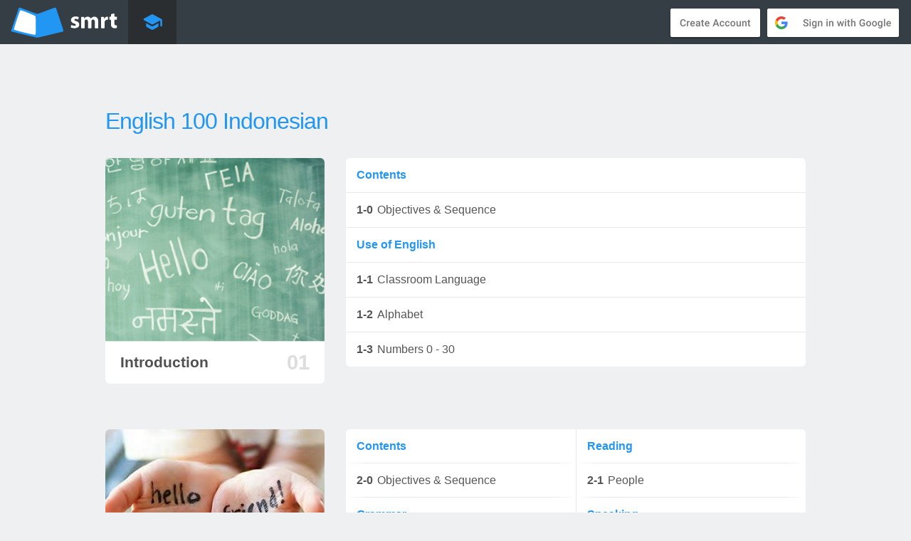

--- FILE ---
content_type: text/html; charset=utf-8
request_url: https://smrtenglish.com/smrt/library/185
body_size: 12926
content:
<!DOCTYPE html>
<html lang="en" translate="no">

<head>
    <meta http-equiv="Cache-Control" content="no-cache, no-store, must-revalidate" />
    <meta http-equiv="Pragma" content="no-cache" />
    <meta http-equiv="Expires" content="0" />
    <meta charset="utf-8">
    <meta name="google-site-verification" content="BxXs7U33w0SK7U7ihwKfxJJPsnih_rGUgnSrRS_8ANI" />
    <meta name="google-signin-client_id" content="975881200329-m1njtpj7pdt9bommjgpt6ioflnt26q84.apps.googleusercontent.com">
        <link rel="canonical" href="https://smrtenglish.com/smrt/library/185" />    <meta name="baidu-site-verification" content="XRB1P6p11R" />
    <meta name="viewport" content="width=device-width, initial-scale=1">
    
    <meta property="fb:admins" content="501222162" />
    
    
        <script>
            window.dataLayer = window.dataLayer || [];
                    </script>

        <!-- Google Tag Manager -->
        <script>
            (function(w, d, s, l, i) {
                w[l] = w[l] || [];
                w[l].push({
                    'gtm.start': new Date().getTime(),
                    event: 'gtm.js'
                });
                var f = d.getElementsByTagName(s)[0],
                    j = d.createElement(s),
                    dl = l != 'dataLayer' ? '&l=' + l : '';
                j.async = true;
                j.src =
                    'https://www.googletagmanager.com/gtm.js?id=' + i + dl;
                f.parentNode.insertBefore(j, f);
            })(window, document, 'script', 'dataLayer', 'GTM-PS67Q9Q');
        </script>
        <!-- End Google Tag Manager -->

    
    <title>Library | Smrt English</title>

            <link rel="shortcut icon" type="image/x-icon" href="https://smrt.sfo2.cdn.digitaloceanspaces.com/shared-images/favicon.png">
    
    <link rel="stylesheet" type="text/css" href="/content/themes/smrt_5/assets/css/bootstrap.min.css" />
    <link rel="stylesheet" type="text/css" href="/content/themes/smrt_5/assets/js/videoplayer/video-js.min.css">
    <link rel="stylesheet" type="text/css" href="/content/themes/smrt_5/assets/css/plyr.css" />
            <link rel="stylesheet" type="text/css" href="/content/themes/smrt_5/assets/css/smrt.ui.fonts.min.css?v=1770124168" />
        <link rel="stylesheet" type="text/css" href="/content/themes/smrt_5/assets/css/smrt.ui.plugins.min.css" />
    <link rel="stylesheet" type="text/css" href="/content/themes/smrt_5/assets/css/smrt.ui.global.min.css?v=1770124168" />
    <link rel="stylesheet" type="text/css" href="/content/themes/smrt_5/assets/css/smrt.tpl.v2.min.css?v=1770124168" />
            <link rel="stylesheet" type="text/css" href="/content/themes/smrt_5/assets/css/printallow.min.css" media="print" />
        <link rel="stylesheet" type="text/css" href="/content/themes/smrt_5/assets/css/jquery.fancybox.min.css" />
    <link rel="stylesheet" type="text/css" href="/content/themes/smrt_5/assets/css/bootstrap-datepicker3.min.css" />
    <link rel="stylesheet" type="text/css" href="/content/themes/smrt_5/assets/css/slick.min.css" />
    <link rel="stylesheet" type="text/css" href="/content/themes/smrt_5/assets/css/slick-theme.min.css" />

    
    <script type="text/javascript" src="/vendor/components/jquery/jquery.min.js"></script>
    <script type="text/javascript" src="/content/themes/smrt_5/assets/js/fabric.js"></script>
    <script type="text/javascript" src="/content/themes/smrt_5/assets/js/lazysizes.min.js" async=""></script>
    <script type="text/javascript" src="/content/themes/smrt_5/assets/js/ls.unveilhooks.min.js" async=""></script>
    <script type="text/javascript" src="/content/themes/smrt_5/assets/js/jquery.fancybox.min.js"></script>
    <script type="text/javascript" src="/content/themes/smrt_5/assets/js/bootstrap-datepicker.min.js"></script>
    <script type="text/javascript" src="/content/themes/smrt_5/assets/js/smrt.ui.plugins.min.js?v=1770124168"></script>
    <script type="text/javascript" src="/content/themes/smrt_5/assets/js/smrt.ui.global.min.js?v=1770124168"></script>
    <script type="text/javascript" src="/content/themes/smrt_5/assets/js/bootstrap.min.js"></script>

            <script src="https://accounts.google.com/gsi/client" async defer></script>
    
    <script type="text/javascript" src="/content/themes/smrt_5/assets/js/chart.min.js"></script>
    <script type="text/javascript" src="/content/themes/smrt_5/assets/js/mousetrap.min.js"></script>
    <script type="text/javascript" src="/content/themes/smrt_5/assets/js/jquery.sortable.min.js"></script>
    <script type="text/javascript" src="/content/themes/smrt_5/assets/js/sortable.min.js"></script>
    <script type="text/javascript" src="/content/themes/smrt_5/assets/js/beautify.min.js"></script>
    <script type="text/javascript" src="/content/themes/smrt_5/assets/js/stacktable.min.js"></script>
    <script type="text/javascript" src="/content/themes/smrt_5/assets/js/plyr.js"></script>
    <script type="text/javascript" src="/content/themes/smrt_5/assets/js/stretchy.min.js" data-stretchy-filter=".resize"></script>
    <script type="text/javascript" src="/content/themes/smrt_5/assets/js/slick.min.js"></script>
    <script type="text/javascript" src="/vendor/tinymce/tinymce/tinymce.min.js"></script>
    <script type="text/javascript" src="https://js.stripe.com/v3/"></script>

    <script type="text/javascript" src="/content/themes/smrt_5/assets/js/autosize.min.js"></script>

    
</head>

<body id="library" class=" culture_ level_ country_1 ">

    <header >
        <nav class="site-header" style="">
            <div class="container">
                <!-- Logo -->
                <a class="brand" href="/smrt/">
                                            <img src="https://smrt.sfo2.cdn.digitaloceanspaces.com/shared-images/icons/smrtlogov2.svg" alt="Smrt" width="150" />
                                    </a>

                <!-- Desktop Navigation -->
                <ul class="main-nav desktop-only">
                                            <li class="active">
                            <a href="/smrt/library">
                                <span class="material-icons-round">school</span>
                            </a>
                        </li>
                                    </ul>

                <!-- Right Side Content -->
                <div class="right-nav">
                    <!-- Menu Toggle (Mobile Only) -->
                    <button type="button" class="menu-toggle material-icons-round mobile-only">menu</button>

                                            <!-- Login Section -->
                                                                                    <div class="login desktop-only">
                                    <a href="https://accounts.google.com/NewAccount" target="_blank" rel="noopener">
                                        <span class="btnlogin googlecreate"></span>
                                    </a>
                                    <span class="g-signin" data-callback="signinCallback" data-clientid="CLIENT_ID" data-cookiepolicy="single_host_origin" data-requestvisibleactions="http://schema.org/AddAction" data-scope="https://www.googleapis.com/auth/plus.login"></span>
                                    <a href="/login">
                                        <span class="btnlogin googlelogin"></span>
                                    </a>
                                </div>
                                                                                        </div>

                <!-- Mobile Menu -->
                <div class="mobile-menu">
                    <ul class="nav-list">
                        <li >
                            <a href="/smrt/cafe">
                                <span class="material-icons-round">home</span>
                                <span class="nav-text">Cafe</span>
                            </a>
                        </li>

                        <li class="active">
                            <a href="/smrt/library">
                                <span class="material-icons-round">school</span>
                                <span class="nav-text">Library</span>
                            </a>
                        </li>

                        
                                                    <!-- Login options for logged-out users -->
                                                                                                <li>
                                        <a href="https://accounts.google.com/NewAccount" target="_blank" rel="noopener">
                                            <span class="material-icons-round">person_add</span>
                                            <span class="nav-text">Create Google Account</span>
                                        </a>
                                    </li>
                                    <li>
                                        <a href="/login">
                                            <span class="material-icons-round">login</span>
                                            <span class="nav-text">Sign In with Google</span>
                                        </a>
                                    </li>
                                                                                                        </ul>
                </div>
            </div>
        </nav>
    </header>

    <div id="content" class="container">
        
<!-- Return to Top -->
<a href="javascript:" id="return-to-top"><span class="ico material-icons-round">keyboard_arrow_up</span></a>

<script>
    window.onload = function() {
        var images = document.querySelectorAll('.cascadeload');
        var i = 0;

        function loadNextImage() {
            if (i >= images.length) {
                return; // All images are loaded
            }
            var img = new Image();
            img.onload = function() {
                images[i].src = this.src; // Set the src to trigger the CSS transition
                images[i].style.opacity = 1;
                i++;
                loadNextImage(); // Load the next image
            };
            img.onerror = function() {
                console.warn('Failed to load image', images[i].getAttribute('data-src'));
                i++;
                loadNextImage(); // Skip to the next image
            };
            img.src = images[i].getAttribute('data-src');
        }

        loadNextImage(); // Start loading
    };

    document.addEventListener('DOMContentLoaded', () => {
        const courseContents = document.querySelectorAll('.coursecontent');

        courseContents.forEach((courseContent) => {
            courseContent.addEventListener('mousemove', (e) => {
                const img = courseContent.querySelector('img');
                const rect = courseContent.getBoundingClientRect();

                const mouseX = (e.clientX - rect.left) / rect.width - 0.5;
                const mouseY = (e.clientY - rect.top) / rect.height - 0.5;

                // Increase the rotation degrees for a more pronounced effect
                const rotationDegreesX = mouseY * 15; // Adjust as needed
                const rotationDegreesY = mouseX * 15; // Adjust as needed

                // Apply the effect with increased rotation
                img.style.transform = `translateZ(50px) rotateY(${rotationDegreesY}deg) rotateX(${-rotationDegreesX}deg)`;
            });

            courseContent.addEventListener('mouseleave', () => {
                const img = courseContent.querySelector('img');
                // Reset the effect
                img.style.transform = 'translateZ(0)';
            });
        });
    });
</script>


    <div id="subnavtitle" class="row no-gutters">
        <div class="col-md-12 col-sm-12">
            <h1 class="page-title">
                <a href="/smrt/library">English 100 Indonesian</a>
            </h1>
        </div>
    </div>

    
    <div id="units">

        <div class="lesson-unit row"><div id="unit1" class="col-md-4 col-sm-4"><div class="unit-title"><div class="unitphoto hidden-xs" style="background-image: url('https://smrt.sfo2.cdn.digitaloceanspaces.com/core/ENGL100RU/units/unit-01.jpg')" alt="Introduction"></div><h2><span class="unitdesc">Introduction</span><span class="unitnumber">01</span></h2></div></div><div class="col-md-8 col-sm-8"><div class="selfpaced-lesson-list"><div class="category-header"><h4>Contents</h4></div><div class="lesson-section"><a href="/smrt/lesson/754/6345" class="lesson-link"><div class="lesson-item"><span class="lesson-title"><span class="lessonnum">1-0</span>Objectives &amp; Sequence</span></div></a></div><div class="category-header"><h4>Use of English</h4></div><div class="lesson-section"><a href="/smrt/lesson/754/6346" class="lesson-link"><div class="lesson-item"><span class="lesson-title"><span class="lessonnum">1-1</span>Classroom Language</span></div></a></div><div class="lesson-section"><a href="/smrt/lesson/754/6347" class="lesson-link"><div class="lesson-item"><span class="lesson-title"><span class="lessonnum">1-2</span>Alphabet</span></div></a></div><div class="lesson-section"><a href="/smrt/lesson/754/6489" class="lesson-link"><div class="lesson-item"><span class="lesson-title"><span class="lessonnum">1-3</span>Numbers 0 - 30</span></div></a></div></div></div></div><div class="lesson-unit row"><div id="unit2" class="col-md-4 col-sm-4"><div class="unit-title"><div class="unitphoto hidden-xs" style="background-image: url('https://smrt.sfo2.cdn.digitaloceanspaces.com/core/ENGL100RU/units/unit-02.jpg')" alt="Hello. I’m …"></div><h2><span class="unitdesc">Hello. I’m …</span><span class="unitnumber">02</span></h2></div></div><div class="col-md-8 col-sm-8"><div class="selfpaced-lesson-list"><div class="lesson-columns-wrapper"><div class="lesson-column"><div class="category-header"><h4>Contents</h4></div><div class="lesson-section"><a href="/smrt/lesson/755/6490" class="lesson-link"><div class="lesson-item"><span class="lesson-title"><span class="lessonnum">2-0</span>Objectives &amp; Sequence</span></div></a></div><div class="category-header"><h4>Grammar</h4></div><div class="lesson-section"><a href="/smrt/lesson/755/6491" class="lesson-link"><div class="lesson-item"><span class="lesson-title"><span class="lessonnum">2-1</span>Personal Pronouns &amp; To Be</span></div></a></div><div class="lesson-section"><a href="/smrt/lesson/755/6492" class="lesson-link"><div class="lesson-item"><span class="lesson-title"><span class="lessonnum">2-2</span>Possessive Adjective</span></div></a></div><div class="category-header"><h4>Listening</h4></div><div class="lesson-section"><a href="/smrt/lesson/755/6493" class="lesson-link"><div class="lesson-item"><span class="lesson-title"><span class="lessonnum">2-1</span>Conversations</span></div></a></div><div class="category-header"><h4>Media</h4></div><div class="lesson-section"><a href="/smrt/lesson/755/6494" class="lesson-link"><div class="lesson-item"><span class="lesson-title"><span class="lessonnum">2-1</span>Greetings</span></div></a></div></div><div class="lesson-column"><div class="category-header"><h4>Reading</h4></div><div class="lesson-section"><a href="/smrt/lesson/755/6495" class="lesson-link"><div class="lesson-item"><span class="lesson-title"><span class="lessonnum">2-1</span>People</span></div></a></div><div class="category-header"><h4>Speaking</h4></div><div class="lesson-section"><a href="/smrt/lesson/755/6496" class="lesson-link"><div class="lesson-item"><span class="lesson-title"><span class="lessonnum">2-1</span>Practice the Conversations</span></div></a></div><div class="category-header"><h4>Vocabulary</h4></div><div class="lesson-section"><a href="/smrt/lesson/755/6497" class="lesson-link"><div class="lesson-item"><span class="lesson-title"><span class="lessonnum">2-1</span>Nationalities</span></div></a></div><div class="category-header"><h4>Writing</h4></div><div class="lesson-section"><a href="/smrt/lesson/755/6498" class="lesson-link"><div class="lesson-item"><span class="lesson-title"><span class="lessonnum">2-1</span>Write About Yourself</span></div></a></div></div></div></div></div></div><div class="lesson-unit row"><div id="unit3" class="col-md-4 col-sm-4"><div class="unit-title"><div class="unitphoto hidden-xs" style="background-image: url('https://smrt.sfo2.cdn.digitaloceanspaces.com/core/ENGL100RU/units/unit-03.jpg')" alt="What does he do?"></div><h2><span class="unitdesc">What does he do?</span><span class="unitnumber">03</span></h2></div></div><div class="col-md-8 col-sm-8"><div class="selfpaced-lesson-list"><div class="lesson-columns-wrapper"><div class="lesson-column"><div class="category-header"><h4>Contents</h4></div><div class="lesson-section"><div class="lesson-link disabled-lesson"><div class="lesson-item"><span class="lesson-title disabled"><span class="lessonnum">3-0</span>Objectives &amp; Sequence</span></div></div></div><div class="category-header"><h4>Grammar</h4></div><div class="lesson-section"><div class="lesson-link disabled-lesson"><div class="lesson-item"><span class="lesson-title disabled"><span class="lessonnum">3-1</span>Question Form</span></div></div></div><div class="category-header"><h4>Listening</h4></div><div class="lesson-section"><div class="lesson-link disabled-lesson"><div class="lesson-item"><span class="lesson-title disabled"><span class="lessonnum">3-1</span>Listen to the Conversations</span></div></div></div><div class="category-header"><h4>Media</h4></div><div class="lesson-section"><div class="lesson-link disabled-lesson"><div class="lesson-item"><span class="lesson-title disabled"><span class="lessonnum">3-1</span>Dangerous Jobs</span></div></div></div><div class="category-header"><h4>Reading</h4></div><div class="lesson-section"><div class="lesson-link disabled-lesson"><div class="lesson-item"><span class="lesson-title disabled"><span class="lessonnum">3-1</span>People</span></div></div></div><div class="category-header"><h4>Speaking</h4></div><div class="lesson-section"><div class="lesson-link disabled-lesson"><div class="lesson-item"><span class="lesson-title disabled"><span class="lessonnum">3-1</span>Famous Occupations</span></div></div></div></div><div class="lesson-column"><div class="category-header"><h4>Vocabulary</h4></div><div class="lesson-section"><div class="lesson-link disabled-lesson"><div class="lesson-item"><span class="lesson-title disabled"><span class="lessonnum">3-1</span>Months &amp; Birthdays</span></div></div></div><div class="lesson-section"><div class="lesson-link disabled-lesson"><div class="lesson-item"><span class="lesson-title disabled"><span class="lessonnum">3-2</span>Days Of The Week</span></div></div></div><div class="lesson-section"><div class="lesson-link disabled-lesson"><div class="lesson-item"><span class="lesson-title disabled"><span class="lessonnum">3-3</span>Ordinal Numbers</span></div></div></div><div class="lesson-section"><div class="lesson-link disabled-lesson"><div class="lesson-item"><span class="lesson-title disabled"><span class="lessonnum">3-4</span>Occupations &amp; Workplaces</span></div></div></div><div class="category-header"><h4>Writing</h4></div><div class="lesson-section"><div class="lesson-link disabled-lesson"><div class="lesson-item"><span class="lesson-title disabled"><span class="lessonnum">3-1</span>Write about the following people</span></div></div></div></div></div></div></div></div><div class="lesson-unit row"><div id="unit4" class="col-md-4 col-sm-4"><div class="unit-title"><div class="unitphoto hidden-xs" style="background-image: url('https://smrt.sfo2.cdn.digitaloceanspaces.com/core/ENGL100RU/units/unit-04.jpg')" alt="My neighborhood"></div><h2><span class="unitdesc">My neighborhood</span><span class="unitnumber">04</span></h2></div></div><div class="col-md-8 col-sm-8"><div class="selfpaced-lesson-list"><div class="lesson-columns-wrapper"><div class="lesson-column"><div class="category-header"><h4>Contents</h4></div><div class="lesson-section"><div class="lesson-link disabled-lesson"><div class="lesson-item"><span class="lesson-title disabled"><span class="lessonnum">4-0</span>Objectives &amp; Sequence</span></div></div></div><div class="category-header"><h4>Grammar</h4></div><div class="lesson-section"><div class="lesson-link disabled-lesson"><div class="lesson-item"><span class="lesson-title disabled"><span class="lessonnum">4-1</span>Articles A, An</span></div></div></div><div class="lesson-section"><div class="lesson-link disabled-lesson"><div class="lesson-item"><span class="lesson-title disabled"><span class="lessonnum">4-2</span>There is, There are</span></div></div></div><div class="lesson-section"><div class="lesson-link disabled-lesson"><div class="lesson-item"><span class="lesson-title disabled"><span class="lessonnum">4-3</span>Negative &amp; Question Forms</span></div></div></div><div class="category-header"><h4>Listening</h4></div><div class="lesson-section"><div class="lesson-link disabled-lesson"><div class="lesson-item"><span class="lesson-title disabled"><span class="lessonnum">4-1</span>Professions</span></div></div></div><div class="category-header"><h4>Media</h4></div><div class="lesson-section"><div class="lesson-link disabled-lesson"><div class="lesson-item"><span class="lesson-title disabled"><span class="lessonnum">4-1</span>Neighbourhoods</span></div></div></div></div><div class="lesson-column"><div class="category-header"><h4>Reading</h4></div><div class="lesson-section"><div class="lesson-link disabled-lesson"><div class="lesson-item"><span class="lesson-title disabled"><span class="lessonnum">4-1</span>To Be, Cities</span></div></div></div><div class="category-header"><h4>Speaking</h4></div><div class="lesson-section"><div class="lesson-link disabled-lesson"><div class="lesson-item"><span class="lesson-title disabled"><span class="lessonnum">4-1</span>Describe &amp; Compare</span></div></div></div><div class="lesson-section"><div class="lesson-link disabled-lesson"><div class="lesson-item"><span class="lesson-title disabled"><span class="lessonnum">4-2</span>Directions</span></div></div></div><div class="category-header"><h4>Vocabulary</h4></div><div class="lesson-section"><div class="lesson-link disabled-lesson"><div class="lesson-item"><span class="lesson-title disabled"><span class="lessonnum">4-1</span>Directions</span></div></div></div><div class="lesson-section"><div class="lesson-link disabled-lesson"><div class="lesson-item"><span class="lesson-title disabled"><span class="lessonnum">4-2</span>Places in My City</span></div></div></div><div class="category-header"><h4>Writing</h4></div><div class="lesson-section"><div class="lesson-link disabled-lesson"><div class="lesson-item"><span class="lesson-title disabled"><span class="lessonnum">4-1</span>About Your City</span></div></div></div></div></div></div></div></div><div class="lesson-unit row"><div id="unit5" class="col-md-4 col-sm-4"><div class="unit-title"><div class="unitphoto hidden-xs" style="background-image: url('https://smrt.sfo2.cdn.digitaloceanspaces.com/core/ENGL100RU/units/unit-05.jpg')" alt="Every day I …"></div><h2><span class="unitdesc">Every day I …</span><span class="unitnumber">05</span></h2></div></div><div class="col-md-8 col-sm-8"><div class="selfpaced-lesson-list"><div class="lesson-columns-wrapper"><div class="lesson-column"><div class="category-header"><h4>Contents</h4></div><div class="lesson-section"><div class="lesson-link disabled-lesson"><div class="lesson-item"><span class="lesson-title disabled"><span class="lessonnum">5-0</span>Objectives &amp; Sequence</span></div></div></div><div class="category-header"><h4>Grammar</h4></div><div class="lesson-section"><div class="lesson-link disabled-lesson"><div class="lesson-item"><span class="lesson-title disabled"><span class="lessonnum">5-1</span>Present Simple: Affirmative</span></div></div></div><div class="lesson-section"><div class="lesson-link disabled-lesson"><div class="lesson-item"><span class="lesson-title disabled"><span class="lessonnum">5-2</span>Present Simple: Negative</span></div></div></div><div class="lesson-section"><div class="lesson-link disabled-lesson"><div class="lesson-item"><span class="lesson-title disabled"><span class="lessonnum">5-3</span>Present Simple: Questions</span></div></div></div><div class="category-header"><h4>Listening</h4></div><div class="lesson-section"><div class="lesson-link disabled-lesson"><div class="lesson-item"><span class="lesson-title disabled"><span class="lessonnum">5-1</span>Daily Routine</span></div></div></div><div class="category-header"><h4>Media</h4></div><div class="lesson-section"><div class="lesson-link disabled-lesson"><div class="lesson-item"><span class="lesson-title disabled"><span class="lessonnum">5-1</span>Family Tree</span></div></div></div></div><div class="lesson-column"><div class="category-header"><h4>Reading</h4></div><div class="lesson-section"><div class="lesson-link disabled-lesson"><div class="lesson-item"><span class="lesson-title disabled"><span class="lessonnum">5-1</span>Profiles</span></div></div></div><div class="category-header"><h4>Speaking</h4></div><div class="lesson-section"><div class="lesson-link disabled-lesson"><div class="lesson-item"><span class="lesson-title disabled"><span class="lessonnum">5-1</span>Draw Your Family Tree</span></div></div></div><div class="category-header"><h4>Vocabulary</h4></div><div class="lesson-section"><div class="lesson-link disabled-lesson"><div class="lesson-item"><span class="lesson-title disabled"><span class="lessonnum">5-1</span>Verbs</span></div></div></div><div class="lesson-section"><div class="lesson-link disabled-lesson"><div class="lesson-item"><span class="lesson-title disabled"><span class="lessonnum">5-2</span>My Family</span></div></div></div><div class="category-header"><h4>Writing</h4></div><div class="lesson-section"><div class="lesson-link disabled-lesson"><div class="lesson-item"><span class="lesson-title disabled"><span class="lessonnum">5-1</span>Meet a Famous Person</span></div></div></div></div></div></div></div></div><div class="lesson-unit row"><div id="unit6" class="col-md-4 col-sm-4"><div class="unit-title"><div class="unitphoto hidden-xs" style="background-image: url('https://smrt.sfo2.cdn.digitaloceanspaces.com/core/ENGL100RU/units/unit-06.jpg')" alt="Review"></div><h2><span class="unitdesc">Review</span><span class="unitnumber">06</span></h2></div></div><div class="col-md-8 col-sm-8"><div class="selfpaced-lesson-list"><div class="lesson-columns-wrapper"><div class="lesson-column"><div class="category-header"><h4>Contents</h4></div><div class="lesson-section"><div class="lesson-link disabled-lesson"><div class="lesson-item"><span class="lesson-title disabled"><span class="lessonnum">6-0</span>Objectives &amp; Sequence</span></div></div></div><div class="category-header"><h4>Grammar</h4></div><div class="lesson-section"><div class="lesson-link disabled-lesson"><div class="lesson-item"><span class="lesson-title disabled"><span class="lessonnum">6-1</span>To Be &amp; Possessive Adjectives Review</span></div></div></div><div class="lesson-section"><div class="lesson-link disabled-lesson"><div class="lesson-item"><span class="lesson-title disabled"><span class="lessonnum">6-2</span>There Is, There Are &amp; Plural Nouns Review</span></div></div></div><div class="lesson-section"><div class="lesson-link disabled-lesson"><div class="lesson-item"><span class="lesson-title disabled"><span class="lessonnum">6-3</span>Simple Present Review</span></div></div></div><div class="category-header"><h4>Media</h4></div><div class="lesson-section"><div class="lesson-link disabled-lesson"><div class="lesson-item"><span class="lesson-title disabled"><span class="lessonnum">6-1</span>Mexico City Facts Review</span></div></div></div></div><div class="lesson-column"><div class="category-header"><h4>Speaking</h4></div><div class="lesson-section"><div class="lesson-link disabled-lesson"><div class="lesson-item"><span class="lesson-title disabled"><span class="lessonnum">6-1</span>There Is, There Are</span></div></div></div><div class="category-header"><h4>Vocabulary</h4></div><div class="lesson-section"><div class="lesson-link disabled-lesson"><div class="lesson-item"><span class="lesson-title disabled"><span class="lessonnum">6-1</span>Nationalities Review</span></div></div></div><div class="lesson-section"><div class="lesson-link disabled-lesson"><div class="lesson-item"><span class="lesson-title disabled"><span class="lessonnum">6-2</span>Occupations Review</span></div></div></div><div class="lesson-section"><div class="lesson-link disabled-lesson"><div class="lesson-item"><span class="lesson-title disabled"><span class="lessonnum">6-3</span>Directions and Places Review</span></div></div></div><div class="lesson-section"><div class="lesson-link disabled-lesson"><div class="lesson-item"><span class="lesson-title disabled"><span class="lessonnum">6-4</span>Family Tree Review</span></div></div></div></div></div></div></div></div><div class="lesson-unit row"><div id="unit7" class="col-md-4 col-sm-4"><div class="unit-title"><div class="unitphoto hidden-xs" style="background-image: url('https://smrt.sfo2.cdn.digitaloceanspaces.com/core/ENGL100RU/units/unit-07.jpg')" alt="What time is it?"></div><h2><span class="unitdesc">What time is it?</span><span class="unitnumber">07</span></h2></div></div><div class="col-md-8 col-sm-8"><div class="selfpaced-lesson-list"><div class="lesson-columns-wrapper"><div class="lesson-column"><div class="category-header"><h4>Contents</h4></div><div class="lesson-section"><div class="lesson-link disabled-lesson"><div class="lesson-item"><span class="lesson-title disabled"><span class="lessonnum">7-0</span>Objectives &amp; Sequence</span></div></div></div><div class="category-header"><h4>Grammar</h4></div><div class="lesson-section"><div class="lesson-link disabled-lesson"><div class="lesson-item"><span class="lesson-title disabled"><span class="lessonnum">7-1</span>Frequency Adverbs</span></div></div></div><div class="lesson-section"><div class="lesson-link disabled-lesson"><div class="lesson-item"><span class="lesson-title disabled"><span class="lessonnum">7-2</span>Review of Simple Present</span></div></div></div><div class="category-header"><h4>Listening</h4></div><div class="lesson-section"><div class="lesson-link disabled-lesson"><div class="lesson-item"><span class="lesson-title disabled"><span class="lessonnum">7-1</span>What Time Is It?</span></div></div></div><div class="lesson-section"><div class="lesson-link disabled-lesson"><div class="lesson-item"><span class="lesson-title disabled"><span class="lessonnum">7-2</span>The Life of Brayden Trigger</span></div></div></div><div class="category-header"><h4>Media</h4></div><div class="lesson-section"><div class="lesson-link disabled-lesson"><div class="lesson-item"><span class="lesson-title disabled"><span class="lessonnum">7-1</span>Minions Take Over Train Station</span></div></div></div><div class="lesson-section"><div class="lesson-link disabled-lesson"><div class="lesson-item"><span class="lesson-title disabled"><span class="lessonnum">7-2</span>Richard Branson - A Day in the Life</span></div></div></div></div><div class="lesson-column"><div class="category-header"><h4>Reading</h4></div><div class="lesson-section"><div class="lesson-link disabled-lesson"><div class="lesson-item"><span class="lesson-title disabled"><span class="lessonnum">7-1</span>A Day In The Life</span></div></div></div><div class="category-header"><h4>Speaking</h4></div><div class="lesson-section"><div class="lesson-link disabled-lesson"><div class="lesson-item"><span class="lesson-title disabled"><span class="lessonnum">7-1</span>What Time Does It Leave?</span></div></div></div><div class="lesson-section"><div class="lesson-link disabled-lesson"><div class="lesson-item"><span class="lesson-title disabled"><span class="lessonnum">7-2</span>Class Survey: How Often Do You …?</span></div></div></div><div class="category-header"><h4>Vocabulary</h4></div><div class="lesson-section"><div class="lesson-link disabled-lesson"><div class="lesson-item"><span class="lesson-title disabled"><span class="lessonnum">7-1</span>What Time Is It?</span></div></div></div><div class="lesson-section"><div class="lesson-link disabled-lesson"><div class="lesson-item"><span class="lesson-title disabled"><span class="lessonnum">7-2</span>Everyday Activities</span></div></div></div><div class="category-header"><h4>Writing</h4></div><div class="lesson-section"><div class="lesson-link disabled-lesson"><div class="lesson-item"><span class="lesson-title disabled"><span class="lessonnum">7-1</span>Daily Routines</span></div></div></div></div></div></div></div></div><div class="lesson-unit row"><div id="unit8" class="col-md-4 col-sm-4"><div class="unit-title"><div class="unitphoto hidden-xs" style="background-image: url('https://smrt.sfo2.cdn.digitaloceanspaces.com/core/ENGL100RU/units/unit-08.jpg')" alt="Shopping"></div><h2><span class="unitdesc">Shopping</span><span class="unitnumber">08</span></h2></div></div><div class="col-md-8 col-sm-8"><div class="selfpaced-lesson-list"><div class="lesson-columns-wrapper"><div class="lesson-column"><div class="category-header"><h4>Contents</h4></div><div class="lesson-section"><div class="lesson-link disabled-lesson"><div class="lesson-item"><span class="lesson-title disabled"><span class="lessonnum">8-0</span>Objectives &amp; Sequence</span></div></div></div><div class="category-header"><h4>Grammar</h4></div><div class="lesson-section"><div class="lesson-link disabled-lesson"><div class="lesson-item"><span class="lesson-title disabled"><span class="lessonnum">8-1</span>How Much &amp; How Many</span></div></div></div><div class="lesson-section"><div class="lesson-link disabled-lesson"><div class="lesson-item"><span class="lesson-title disabled"><span class="lessonnum">8-2</span>This, That, These, Those</span></div></div></div><div class="lesson-section"><div class="lesson-link disabled-lesson"><div class="lesson-item"><span class="lesson-title disabled"><span class="lessonnum">8-3</span>Simple Present and Time Expressions</span></div></div></div><div class="category-header"><h4>Listening</h4></div><div class="lesson-section"><div class="lesson-link disabled-lesson"><div class="lesson-item"><span class="lesson-title disabled"><span class="lessonnum">8-1</span>Cashier and a Customer</span></div></div></div><div class="category-header"><h4>Media</h4></div><div class="lesson-section"><div class="lesson-link disabled-lesson"><div class="lesson-item"><span class="lesson-title disabled"><span class="lessonnum">8-1</span>Virtual Supermarket</span></div></div></div></div><div class="lesson-column"><div class="category-header"><h4>Reading</h4></div><div class="lesson-section"><div class="lesson-link disabled-lesson"><div class="lesson-item"><span class="lesson-title disabled"><span class="lessonnum">8-1</span>College Life</span></div></div></div><div class="category-header"><h4>Speaking</h4></div><div class="lesson-section"><div class="lesson-link disabled-lesson"><div class="lesson-item"><span class="lesson-title disabled"><span class="lessonnum">8-1</span>What’s In Your Fridge?</span></div></div></div><div class="category-header"><h4>Vocabulary</h4></div><div class="lesson-section"><div class="lesson-link disabled-lesson"><div class="lesson-item"><span class="lesson-title disabled"><span class="lessonnum">8-1</span>Prepositions of Place</span></div></div></div><div class="lesson-section"><div class="lesson-link disabled-lesson"><div class="lesson-item"><span class="lesson-title disabled"><span class="lessonnum">8-2</span>Food</span></div></div></div><div class="category-header"><h4>Writing</h4></div><div class="lesson-section"><div class="lesson-link disabled-lesson"><div class="lesson-item"><span class="lesson-title disabled"><span class="lessonnum">8-1</span>Planning a Party Menu</span></div></div></div></div></div></div></div></div><div class="lesson-unit row"><div id="unit9" class="col-md-4 col-sm-4"><div class="unit-title"><div class="unitphoto hidden-xs" style="background-image: url('https://smrt.sfo2.cdn.digitaloceanspaces.com/core/ENGL100RU/units/unit-09.jpg')" alt="What are you doing?"></div><h2><span class="unitdesc">What are you doing?</span><span class="unitnumber">09</span></h2></div></div><div class="col-md-8 col-sm-8"><div class="selfpaced-lesson-list"><div class="lesson-columns-wrapper"><div class="lesson-column"><div class="category-header"><h4>Contents</h4></div><div class="lesson-section"><div class="lesson-link disabled-lesson"><div class="lesson-item"><span class="lesson-title disabled"><span class="lessonnum">9-0</span>Objectives &amp; Sequence</span></div></div></div><div class="category-header"><h4>Grammar</h4></div><div class="lesson-section"><div class="lesson-link disabled-lesson"><div class="lesson-item"><span class="lesson-title disabled"><span class="lessonnum">9-1</span>Present Continuous</span></div></div></div><div class="lesson-section"><div class="lesson-link disabled-lesson"><div class="lesson-item"><span class="lesson-title disabled"><span class="lessonnum">9-2</span>Present Continuous: Negative &amp; Questions</span></div></div></div><div class="category-header"><h4>Listening</h4></div><div class="lesson-section"><div class="lesson-link disabled-lesson"><div class="lesson-item"><span class="lesson-title disabled"><span class="lessonnum">9-1</span>Talk About Their Day</span></div></div></div><div class="category-header"><h4>Media</h4></div><div class="lesson-section"><div class="lesson-link disabled-lesson"><div class="lesson-item"><span class="lesson-title disabled"><span class="lessonnum">9-1</span>Mr. Bean?</span></div></div></div></div><div class="lesson-column"><div class="category-header"><h4>Reading</h4></div><div class="lesson-section"><div class="lesson-link disabled-lesson"><div class="lesson-item"><span class="lesson-title disabled"><span class="lessonnum">9-1</span>What Are You Doing Today?</span></div></div></div><div class="category-header"><h4>Speaking</h4></div><div class="lesson-section"><div class="lesson-link disabled-lesson"><div class="lesson-item"><span class="lesson-title disabled"><span class="lessonnum">9-1</span>Time Zones</span></div></div></div><div class="category-header"><h4>Vocabulary</h4></div><div class="lesson-section"><div class="lesson-link disabled-lesson"><div class="lesson-item"><span class="lesson-title disabled"><span class="lessonnum">9-1</span>At the Beach</span></div></div></div><div class="category-header"><h4>Writing</h4></div><div class="lesson-section"><div class="lesson-link disabled-lesson"><div class="lesson-item"><span class="lesson-title disabled"><span class="lessonnum">9-1</span>What Is Happening?</span></div></div></div></div></div></div></div></div><div class="lesson-unit row"><div id="unit10" class="col-md-4 col-sm-4"><div class="unit-title"><div class="unitphoto hidden-xs" style="background-image: url('https://smrt.sfo2.cdn.digitaloceanspaces.com/core/ENGL100RU/units/unit-10.jpg')" alt="What did you do?"></div><h2><span class="unitdesc">What did you do?</span><span class="unitnumber">10</span></h2></div></div><div class="col-md-8 col-sm-8"><div class="selfpaced-lesson-list"><div class="lesson-columns-wrapper"><div class="lesson-column"><div class="category-header"><h4>Contents</h4></div><div class="lesson-section"><div class="lesson-link disabled-lesson"><div class="lesson-item"><span class="lesson-title disabled"><span class="lessonnum">10-0</span>Objectives &amp; Sequence</span></div></div></div><div class="category-header"><h4>Grammar</h4></div><div class="lesson-section"><div class="lesson-link disabled-lesson"><div class="lesson-item"><span class="lesson-title disabled"><span class="lessonnum">10-1</span>Past of &#039;To Be&#039;</span></div></div></div><div class="lesson-section"><div class="lesson-link disabled-lesson"><div class="lesson-item"><span class="lesson-title disabled"><span class="lessonnum">10-2</span>Simple Past</span></div></div></div><div class="lesson-section"><div class="lesson-link disabled-lesson"><div class="lesson-item"><span class="lesson-title disabled"><span class="lessonnum">10-3</span>Time Expressions</span></div></div></div><div class="category-header"><h4>Listening</h4></div><div class="lesson-section"><div class="lesson-link disabled-lesson"><div class="lesson-item"><span class="lesson-title disabled"><span class="lessonnum">10-1</span>Last Weekend</span></div></div></div><div class="category-header"><h4>Media</h4></div><div class="lesson-section"><div class="lesson-link disabled-lesson"><div class="lesson-item"><span class="lesson-title disabled"><span class="lessonnum">10-1</span>Ten Awe-Inspiring Man-Made Wonders</span></div></div></div></div><div class="lesson-column"><div class="category-header"><h4>Reading</h4></div><div class="lesson-section"><div class="lesson-link disabled-lesson"><div class="lesson-item"><span class="lesson-title disabled"><span class="lessonnum">10-1</span>Who Is This?</span></div></div></div><div class="category-header"><h4>Speaking</h4></div><div class="lesson-section"><div class="lesson-link disabled-lesson"><div class="lesson-item"><span class="lesson-title disabled"><span class="lessonnum">10-1</span>Find Who … When They Were Young.</span></div></div></div><div class="category-header"><h4>Vocabulary</h4></div><div class="lesson-section"><div class="lesson-link disabled-lesson"><div class="lesson-item"><span class="lesson-title disabled"><span class="lessonnum">10-1</span>Adjectives (Opposites)</span></div></div></div><div class="lesson-section"><div class="lesson-link disabled-lesson"><div class="lesson-item"><span class="lesson-title disabled"><span class="lessonnum">10-2</span>Common Verbs</span></div></div></div><div class="category-header"><h4>Writing</h4></div><div class="lesson-section"><div class="lesson-link disabled-lesson"><div class="lesson-item"><span class="lesson-title disabled"><span class="lessonnum">10-1</span>What Did They Do?</span></div></div></div></div></div></div></div></div><div class="lesson-unit row"><div id="unit11" class="col-md-4 col-sm-4"><div class="unit-title"><div class="unitphoto hidden-xs" style="background-image: url('https://smrt.sfo2.cdn.digitaloceanspaces.com/core/ENGL100RU/units/unit-11.jpg')" alt="Blast from the Past"></div><h2><span class="unitdesc">Blast from the Past</span><span class="unitnumber">11</span></h2></div></div><div class="col-md-8 col-sm-8"><div class="selfpaced-lesson-list"><div class="lesson-columns-wrapper"><div class="lesson-column"><div class="category-header"><h4>Contents</h4></div><div class="lesson-section"><div class="lesson-link disabled-lesson"><div class="lesson-item"><span class="lesson-title disabled"><span class="lessonnum">11-0</span>Objectives &amp; Sequence</span></div></div></div><div class="category-header"><h4>Grammar</h4></div><div class="lesson-section"><div class="lesson-link disabled-lesson"><div class="lesson-item"><span class="lesson-title disabled"><span class="lessonnum">11-1</span>Simple Past Regular Verbs</span></div></div></div><div class="lesson-section"><div class="lesson-link disabled-lesson"><div class="lesson-item"><span class="lesson-title disabled"><span class="lessonnum">11-2</span>Simple Past Regular Verbs: Pronunciation</span></div></div></div><div class="lesson-section"><div class="lesson-link disabled-lesson"><div class="lesson-item"><span class="lesson-title disabled"><span class="lessonnum">11-3</span>Simple Past: Negative</span></div></div></div><div class="lesson-section"><div class="lesson-link disabled-lesson"><div class="lesson-item"><span class="lesson-title disabled"><span class="lessonnum">11-4</span>Simple Past: Questions</span></div></div></div><div class="category-header"><h4>Listening</h4></div><div class="lesson-section"><div class="lesson-link disabled-lesson"><div class="lesson-item"><span class="lesson-title disabled"><span class="lessonnum">11-1</span>Simple Past: Pronunciation</span></div></div></div><div class="lesson-section"><div class="lesson-link disabled-lesson"><div class="lesson-item"><span class="lesson-title disabled"><span class="lessonnum">11-2</span>Who Painted This?</span></div></div></div></div><div class="lesson-column"><div class="category-header"><h4>Media</h4></div><div class="lesson-section"><div class="lesson-link disabled-lesson"><div class="lesson-item"><span class="lesson-title disabled"><span class="lessonnum">11-1</span>Two Great Tech Minds - Friends or Enemies</span></div></div></div><div class="category-header"><h4>Reading</h4></div><div class="lesson-section"><div class="lesson-link disabled-lesson"><div class="lesson-item"><span class="lesson-title disabled"><span class="lessonnum">11-1</span>Singers</span></div></div></div><div class="category-header"><h4>Speaking</h4></div><div class="lesson-section"><div class="lesson-link disabled-lesson"><div class="lesson-item"><span class="lesson-title disabled"><span class="lessonnum">11-1</span>The Life History of Emily Steward</span></div></div></div><div class="category-header"><h4>Vocabulary</h4></div><div class="lesson-section"><div class="lesson-link disabled-lesson"><div class="lesson-item"><span class="lesson-title disabled"><span class="lessonnum">11-1</span>In, On, At</span></div></div></div><div class="lesson-section"><div class="lesson-link disabled-lesson"><div class="lesson-item"><span class="lesson-title disabled"><span class="lessonnum">11-2</span>Verbs: Regular and Irregular</span></div></div></div><div class="category-header"><h4>Writing</h4></div><div class="lesson-section"><div class="lesson-link disabled-lesson"><div class="lesson-item"><span class="lesson-title disabled"><span class="lessonnum">11-1</span>Who Are These People?</span></div></div></div></div></div></div></div></div><div class="lesson-unit row"><div id="unit12" class="col-md-4 col-sm-4"><div class="unit-title"><div class="unitphoto hidden-xs" style="background-image: url('https://smrt.sfo2.cdn.digitaloceanspaces.com/core/ENGL100RU/units/unit-12.jpg')" alt="Review"></div><h2><span class="unitdesc">Review</span><span class="unitnumber">12</span></h2></div></div><div class="col-md-8 col-sm-8"><div class="selfpaced-lesson-list"><div class="lesson-columns-wrapper"><div class="lesson-column"><div class="category-header"><h4>Contents</h4></div><div class="lesson-section"><div class="lesson-link disabled-lesson"><div class="lesson-item"><span class="lesson-title disabled"><span class="lessonnum">12-0</span>Objectives &amp; Sequence</span></div></div></div><div class="category-header"><h4>Grammar</h4></div><div class="lesson-section"><div class="lesson-link disabled-lesson"><div class="lesson-item"><span class="lesson-title disabled"><span class="lessonnum">12-1</span>Pizza Around the World</span></div></div></div><div class="lesson-section"><div class="lesson-link disabled-lesson"><div class="lesson-item"><span class="lesson-title disabled"><span class="lessonnum">12-2</span>Sumo Wrestling</span></div></div></div><div class="category-header"><h4>Listening</h4></div><div class="lesson-section"><div class="lesson-link disabled-lesson"><div class="lesson-item"><span class="lesson-title disabled"><span class="lessonnum">12-1</span>Emma Watson</span></div></div></div><div class="lesson-section"><div class="lesson-link disabled-lesson"><div class="lesson-item"><span class="lesson-title disabled"><span class="lessonnum">12-2</span>History of Greed</span></div></div></div><div class="lesson-section"><div class="lesson-link disabled-lesson"><div class="lesson-item"><span class="lesson-title disabled"><span class="lessonnum">12-3</span>Cellphones</span></div></div></div></div><div class="lesson-column"><div class="category-header"><h4>Speaking</h4></div><div class="lesson-section"><div class="lesson-link disabled-lesson"><div class="lesson-item"><span class="lesson-title disabled"><span class="lessonnum">12-1</span>Information Exchange</span></div></div></div><div class="lesson-section"><div class="lesson-link disabled-lesson"><div class="lesson-item"><span class="lesson-title disabled"><span class="lessonnum">12-2</span>When Was The Last Time You …?</span></div></div></div></div></div></div></div></div>
        
    </div>

    <script>
    // Add fade class to lesson titles that overflow
    document.addEventListener('DOMContentLoaded', function() {
        var titles = document.querySelectorAll('.lesson-column .lesson-title');
        titles.forEach(function(el) {
            if (el.scrollWidth > el.clientWidth) {
                el.classList.add('is-overflowing');
            }
        });
    });
    </script>


<script>
var enrollmentButton = null;
var enrollmentCourseId = null;
var enrollmentPrice = null;
var enrollmentCourseName = null;
var enrollmentCourseImage = null;
var enrollmentCurrency = 'BRL';
window.schoolKey = 'smrt';
var stripe = null;
var elements = null;
var paymentElement = null;
var paymentInitializing = false;

// Function to clean up Stripe Elements
function cleanupStripeElements() {
    if (paymentElement) {
        paymentElement.unmount();
        paymentElement = null;
    }
    elements = null;
    paymentInitializing = false;
    // Clear the container
    var container = document.getElementById('modal-payment-element');
    if (container) {
        container.innerHTML = '';
    }
}

// Function to show payment section and initialize Stripe
async function showPaymentSection($btn) {
    console.log('showPaymentSection called');
    console.log('stripe object exists:', !!stripe);
    console.log('enrollmentCourseId:', enrollmentCourseId);
    console.log('enrollmentPrice:', enrollmentPrice);

    // Prevent double initialization
    if (paymentInitializing) {
        console.log('Payment section already initializing, skipping...');
        return;
    }

    // If elements already exist, clean them up first
    if (paymentElement || elements) {
        console.log('Cleaning up existing Stripe Elements...');
        cleanupStripeElements();
    }

    if (!stripe) {
        console.error('Stripe not initialized! Cannot process payment.');
        showPaymentError('Payment system not configured. Please contact support.');
        return;
    }

    paymentInitializing = true;

    // Show payment section
    document.getElementById('enroll-payment-section').style.display = 'block';

    // Update button text
    document.getElementById('enroll-action-btn').textContent = 'Pay $' + parseFloat(enrollmentPrice).toFixed(0) + ' ' + enrollmentCurrency;

    try {
        // Call backend to create payment intent
        $btn.prop('disabled', true);

        console.log('Calling course-payment-create.php with course_id:', enrollmentCourseId);

        const response = await fetch('/json/course-payment-create.php', {
            method: 'POST',
            headers: { 'Content-Type': 'application/json' },
            body: JSON.stringify({ course_id: enrollmentCourseId })
        });

        console.log('Response status:', response.status);

        const data = await response.json();
        console.log('Response data:', data);

        if (data.error) {
            console.error('Backend error:', data.error);
            showPaymentError(data.error);
            $btn.prop('disabled', false);
            $btn.html('Pay $' + parseFloat(enrollmentPrice).toFixed(0) + ' ' + enrollmentCurrency);
            return;
        }

        // Initialize Stripe Elements
        elements = stripe.elements({
            clientSecret: data.clientSecret,
            appearance: { theme: 'stripe' }
        });

        paymentElement = elements.create('payment');
        paymentElement.mount('#modal-payment-element');

        // Re-enable button
        $btn.prop('disabled', false);
        $btn.html('Pay $' + parseFloat(enrollmentPrice).toFixed(0) + ' ' + enrollmentCurrency);
        paymentInitializing = false;

    } catch (error) {
        console.error('Payment initialization error:', error);
        showPaymentError('Failed to initialize payment. Please try again.');
        $btn.prop('disabled', false);
        $btn.html('Pay $' + parseFloat(enrollmentPrice).toFixed(0) + ' ' + enrollmentCurrency);
        paymentInitializing = false;
    }
}

// Function to show payment errors
function showPaymentError(message) {
    var errorDiv = document.getElementById('modal-payment-errors');
    var errorText = document.getElementById('modal-payment-error-text');
    if (errorDiv && errorText) {
        errorText.textContent = message;
        errorDiv.style.display = 'block';
    }
}

function enrollInCourse(courseId, button) {
    // Store the button, course ID, price, and name
    enrollmentButton = button;
    enrollmentCourseId = courseId;
    enrollmentPrice = button.getAttribute('data-price');

    // Get course name and descriptions from data attributes (preferred method)
    enrollmentCourseName = button.getAttribute('data-course-name');
    var enrollmentCourseDescription = button.getAttribute('data-course-description');
    var enrollmentCourseDescriptionFull = button.getAttribute('data-course-description-full');

    // Fallback: Get course name from DOM if not in data attribute
    if (!enrollmentCourseName) {
        var courseContent = button.closest('.coursecontent');
        if (courseContent) {
            var nameElement = courseContent.querySelector('h4') || courseContent.querySelector('h3');
            enrollmentCourseName = nameElement ? nameElement.textContent : 'Course';
        } else {
            enrollmentCourseName = 'Course';
        }
    }

    // Get course image
    var courseContent = button.closest('.coursecontent');
    if (courseContent) {
        var imgElement = courseContent.querySelector('img.cascadeload');
        enrollmentCourseImage = imgElement ? (imgElement.getAttribute('data-src') || imgElement.src) : null;
    } else {
        enrollmentCourseImage = null;
    }

    console.log('Course Image URL:', enrollmentCourseImage);
    console.log('Course Description:', enrollmentCourseDescription);
    console.log('Course Description Full:', enrollmentCourseDescriptionFull);

    // Update shared course info header (always visible)
    document.getElementById('enroll-course-name').textContent = enrollmentCourseName;

    // Update course image if available
    var courseImgElement = document.getElementById('enroll-course-image');
    if (enrollmentCourseImage && courseImgElement) {
        courseImgElement.src = enrollmentCourseImage;
        courseImgElement.style.display = 'block';
    } else if (courseImgElement) {
        courseImgElement.style.display = 'none';
    }

    // Update course description with click-to-expand functionality
    var descElement = document.getElementById('enroll-course-description');
    if (enrollmentCourseDescription && descElement) {
        descElement.textContent = enrollmentCourseDescription;
        descElement.style.display = 'block';
        descElement.style.cursor = 'pointer';

        // Add click-to-expand functionality
        var isExpanded = false;
        descElement.onclick = function() {
            if (isExpanded) {
                this.textContent = enrollmentCourseDescription;
                isExpanded = false;
            } else {
                this.textContent = enrollmentCourseDescriptionFull;
                isExpanded = true;
            }
        };
    } else if (descElement) {
        descElement.style.display = 'none';
    }

    // Check if this is a paid course
    if (enrollmentPrice && parseFloat(enrollmentPrice) > 0) {
        // Paid course - show payment section
        document.getElementById('enrollCourseModalLabel').textContent = 'Complete Payment';
        document.getElementById('enroll-confirm-section').style.display = 'none';
        document.getElementById('enroll-payment-section').style.display = 'none'; // Will be shown by showPaymentSection
        document.getElementById('enroll-action-btn').style.display = 'inline-block';

        // Update price badge
        document.getElementById('enroll-free-badge').style.display = 'none';
        document.getElementById('enroll-price-label').style.display = 'inline';
        document.getElementById('enroll-course-price').style.display = 'inline';
        var currency = enrollmentCurrency || '';
        document.getElementById('enroll-course-price').textContent = '$' + parseFloat(enrollmentPrice).toFixed(0) + (currency ? ' ' + currency : '');

        // Update button text before showing modal
        document.getElementById('enroll-action-btn').textContent = 'Pay $' + parseFloat(enrollmentPrice).toFixed(0) + (currency ? ' ' + currency : '');

        // Show the modal first
        $('#enroll-course-modal').modal('show');

        // Then initialize payment (needs modal to be visible for Stripe Elements to mount)
        setTimeout(function() {
            console.log('Initializing payment section...');
            var $btn = $('.btn-confirm-enroll');
            if ($btn.length === 0) {
                console.error('Payment button not found!');
                return;
            }
            showPaymentSection($btn);
        }, 300);
    } else {
        // Free course - show confirmation message
        document.getElementById('enrollCourseModalLabel').textContent = 'Join Course';
        document.getElementById('enroll-confirm-section').style.display = 'block';
        document.getElementById('enroll-confirm-text').textContent = "You're about to join this self-paced course. You can track your progress and access all course materials.";
        document.getElementById('enroll-payment-section').style.display = 'none';
        document.getElementById('enroll-action-btn').textContent = 'Join';
        document.getElementById('enroll-action-btn').style.display = 'inline-block';

        // Update price badge
        document.getElementById('enroll-free-badge').style.display = 'inline';
        document.getElementById('enroll-price-label').style.display = 'none';
        document.getElementById('enroll-course-price').style.display = 'none';

        // Show the modal
        $('#enroll-course-modal').modal('show');
    }
}

$(document).ready(function() {
    // Initialize Stripe with regional publishable key based on school currency
            console.log('Initializing Stripe with key:', 'pk_live_51...');
    stripe = Stripe('pk_live_51HCp84AlePrlognwTeynBWUFExXX9YTnc79oxGLat7moY9Jqwy13X2e1kJV0nto8iF36Rhymp4OXcdSDdcEwRGEm00luQtcFVq');
    console.log('Stripe initialized:', stripe ? 'SUCCESS' : 'FAILED');
    
    // Clean up Stripe Elements when modal closes
    $('#enroll-course-modal').on('hidden.bs.modal', function() {
        cleanupStripeElements();
        // Reset payment section visibility
        var paymentSection = document.getElementById('enroll-payment-section');
        var paymentErrors = document.getElementById('modal-payment-errors');
        if (paymentSection) paymentSection.style.display = 'none';
        if (paymentErrors) paymentErrors.style.display = 'none';
        // Clear rejoin flag
        $(this).data('isRejoin', false);
        // Reset button text
        $('.btn-confirm-enroll').text('Join Course').prop('disabled', false);
    });

    $('.btn-confirm-enroll').on('click', function() {
        var $btn = $(this);

        // Check if this is a rejoin action
        if ($('#enroll-course-modal').data('isRejoin')) {
            processRejoin();
            return;
        }

        var button = enrollmentButton;
        var courseId = enrollmentCourseId;

        if (!button || !courseId) {
            return;
        }

        // Check if we're in payment mode
        var paymentSection = document.getElementById('enroll-payment-section');
        if (paymentSection.style.display === 'block') {
            // Process payment
            processModalPayment($btn);
            return;
        }

        // Check if this is a paid course
        var price = enrollmentPrice;
        if (price && parseFloat(price) > 0) {
            // Show payment section and initialize Stripe
            showPaymentSection($btn);
            return;
        }

        // Free course - proceed with enrollment
        // Disable modal button and show loading state
        $btn.prop('disabled', true);
        var originalText = $btn.html();
        $btn.html('Joining...');

        // Also update the main button
        button.disabled = true;
        button.innerHTML = 'Joining...';

        // Make AJAX request to enroll
        fetch('/json/enroll_personal_course.php', {
            method: 'POST',
            headers: {
                'Content-Type': 'application/x-www-form-urlencoded',
            },
            body: 'course_id=' + courseId
        })
        .then(response => response.json())
        .then(data => {
            if (data.success) {
                // Success - change button to "Open" link
                button.outerHTML = '<a href="/smrt/class/' + data.class_id + '/course/" class="enroll-btn enrolled">Open</a>';
                $('#enroll-course-modal').modal('hide');
            } else if (data.error_code === 'payment_required') {
                // Payment required
                alert('Payment required: $' + data.price + '. Paid enrollment coming soon.');
                button.disabled = false;
                button.innerHTML = enrollmentButton.innerHTML;
                $('#enroll-course-modal').modal('hide');
            } else if (data.error_code === 'already_enrolled') {
                // Already enrolled in personal enrollment - redirect to class
                window.location.href = '/smrt/class/' + data.class_id + '/course/';
            } else if (data.error_code === 'already_in_class') {
                // Already enrolled through a teacher-created class - redirect there
                window.location.href = '/smrt/class/' + data.class_id + '/course/';
            } else {
                // Other error
                alert('Error: ' + (data.error || 'Failed to enroll'));
                button.disabled = false;
                button.innerHTML = enrollmentButton.innerHTML;
                $('#enroll-course-modal').modal('hide');
            }

            // Reset modal button
            $btn.prop('disabled', false);
            $btn.html(originalText);
        })
        .catch(error => {
            console.error('Enrollment error:', error);
            alert('An error occurred. Please try again.');
            button.disabled = false;
            button.innerHTML = enrollmentButton.innerHTML;
            $btn.prop('disabled', false);
            $btn.html(originalText);
            $('#enroll-course-modal').modal('hide');
        });
    });

    // Function to process payment
    async function processModalPayment($btn) {
        $btn.prop('disabled', true);
        var originalText = $btn.html();
        $btn.html('Processing...');

        document.getElementById('modal-payment-errors').style.display = 'none';

        try {
            const { error } = await stripe.confirmPayment({
                elements,
                confirmParams: {
                    return_url: window.location.href.split('?')[0]
                },
                redirect: 'if_required'
            });

            if (error) {
                showPaymentError(error.message);
                $btn.prop('disabled', false);
                $btn.html(originalText);
            } else {
                // Payment successful! The webhook will create the enrollment
                // Show success message
                document.getElementById('enroll-payment-section').innerHTML =
                    '<div style="text-align: center; padding: 30px 20px;">' +
                    '<div style="width: 64px; height: 64px; background: #4CAF50; border-radius: 50%; margin: 0 auto 16px; display: flex; align-items: center; justify-content: center;">' +
                    '<span class="material-icons-round" style="color: white; font-size: 36px;">check</span>' +
                    '</div>' +
                    '<h3 style="color: #333; font-weight: 500; margin-bottom: 8px;">Payment Successful</h3>' +
                    '<p style="color: #666; margin: 0;">Opening your course...</p>' +
                    '</div>';

                $btn.hide();

                // Poll for enrollment to be ready, then redirect to class
                var pollCount = 0;
                var maxPolls = 20; // 10 seconds at 500ms intervals
                function checkEnrollment() {
                    pollCount++;
                    fetch('/json/enroll_personal_course.php', {
                        method: 'POST',
                        headers: { 'Content-Type': 'application/x-www-form-urlencoded' },
                        body: 'course_id=' + enrollmentCourseId
                    })
                    .then(response => response.json())
                    .then(data => {
                        if ((data.error_code === 'already_enrolled' || data.error_code === 'already_in_class') && data.class_id) {
                            $('#enroll-course-modal').modal('hide');
                            window.location.href = '/smrt/class/' + data.class_id + '/course/';
                        } else if (pollCount >= maxPolls) {
                            $('#enroll-course-modal').modal('hide');
                            location.reload();
                        } else {
                            setTimeout(checkEnrollment, 500);
                        }
                    })
                    .catch(function() {
                        if (pollCount >= maxPolls) {
                            $('#enroll-course-modal').modal('hide');
                            location.reload();
                        } else {
                            setTimeout(checkEnrollment, 500);
                        }
                    });
                }
                // Wait 1.5 seconds for user to see success message, then start polling
                setTimeout(checkEnrollment, 1500);
            }
        } catch (error) {
            console.error('Payment error:', error);
            showPaymentError('Payment failed. Please try again.');
            $btn.prop('disabled', false);
            $btn.html(originalText);
        }
    }

    // Function to show payment errors
    function showPaymentError(message) {
        var errorDiv = document.getElementById('modal-payment-errors');
        var errorText = document.getElementById('modal-payment-error-text');
        if (errorDiv && errorText) {
            errorText.textContent = message;
            errorDiv.style.display = 'block';
        }
    }
});

// Rejoin a course the student previously left (free since they already paid)
var rejoinButton = null;
var rejoinClassId = null;

function rejoinCourse(classId, button) {
    if (!classId || !button) {
        console.error('Missing classId or button for rejoin');
        return;
    }

    // Store for later use
    rejoinButton = button;
    rejoinClassId = classId;

    // Get course info from data attributes
    var courseName = button.getAttribute('data-course-name') || 'Course';
    var courseDescription = button.getAttribute('data-course-description') || '';
    var courseDescriptionFull = button.getAttribute('data-course-description-full') || '';

    // Get course image
    var courseContent = button.closest('.coursecontent');
    var courseImage = null;
    if (courseContent) {
        var imgElement = courseContent.querySelector('img.cascadeload');
        courseImage = imgElement ? (imgElement.getAttribute('data-src') || imgElement.src) : null;
    }

    // Update modal for rejoin
    document.getElementById('enrollCourseModalLabel').textContent = 'Rejoin Course';
    document.getElementById('enroll-course-name').textContent = courseName;

    // Update course image
    var courseImgElement = document.getElementById('enroll-course-image');
    if (courseImage && courseImgElement) {
        courseImgElement.src = courseImage;
        courseImgElement.style.display = 'block';
    } else if (courseImgElement) {
        courseImgElement.style.display = 'none';
    }

    // Update description
    var descElement = document.getElementById('enroll-course-description');
    if (courseDescription && descElement) {
        descElement.textContent = courseDescription;
        descElement.style.display = 'block';
    } else if (descElement) {
        descElement.style.display = 'none';
    }

    // Show confirm section (not payment), update text for rejoin
    document.getElementById('enroll-confirm-section').style.display = 'block';
    document.getElementById('enroll-payment-section').style.display = 'none';
    document.getElementById('enroll-confirm-text').textContent = 'Welcome back! Click below to rejoin this course. Your previous progress will be restored.';

    // Show FREE badge for rejoin (they already paid)
    document.getElementById('enroll-free-badge').style.display = 'inline-block';
    document.getElementById('enroll-price-label').style.display = 'none';
    document.getElementById('enroll-course-price').style.display = 'none';

    // Update button text and ensure it's visible
    document.getElementById('enroll-action-btn').textContent = 'Rejoin Course';
    document.getElementById('enroll-action-btn').style.display = 'inline-block';

    // Mark this as a rejoin action
    $('#enroll-course-modal').data('isRejoin', true);

    // Show modal
    $('#enroll-course-modal').modal('show');
}

function processRejoin() {
    var $btn = $('.btn-confirm-enroll');
    $btn.prop('disabled', true);
    $btn.text('Rejoining...');

    fetch('/json/rejoin_personal_course.php', {
        method: 'POST',
        headers: {
            'Content-Type': 'application/x-www-form-urlencoded',
        },
        body: 'class_id=' + rejoinClassId
    })
    .then(response => response.json())
    .then(data => {
        if (data.success) {
            // Success! Update button and close modal
            rejoinButton.outerHTML = '<a href="/' + window.schoolKey + '/class/' + rejoinClassId + '/course/" class="enroll-btn enrolled">Open</a>';
            $('#enroll-course-modal').modal('hide');
        } else {
            alert(data.error || 'Unable to rejoin course. Please try again.');
            $btn.prop('disabled', false);
            $btn.text('Rejoin Course');
        }
    })
    .catch(error => {
        console.error('Rejoin error:', error);
        alert('An error occurred. Please try again.');
        $btn.prop('disabled', false);
        $btn.text('Rejoin Course');
    });
}

// Professional Development course enrollment (teachers only, always free)
function enrollInPdCourse(courseId, button) {
    // Get course info from data attributes
    var courseName = button.getAttribute('data-course-name') || 'Professional Development Course';
    var courseDescription = button.getAttribute('data-course-description') || '';
    var courseDescriptionFull = button.getAttribute('data-course-description-full') || '';

    // Get course image
    var courseContent = button.closest('.coursecontent');
    var courseImage = null;
    if (courseContent) {
        var imgElement = courseContent.querySelector('img.cascadeload');
        courseImage = imgElement ? (imgElement.getAttribute('data-src') || imgElement.src) : null;
    }

    // Update modal content for PD enrollment
    document.getElementById('enrollCourseModalLabel').textContent = 'Join Professional Development Course';
    document.getElementById('enroll-course-name').textContent = courseName;

    // Update course image if available
    var courseImgElement = document.getElementById('enroll-course-image');
    if (courseImage && courseImgElement) {
        courseImgElement.src = courseImage;
        courseImgElement.style.display = 'block';
    } else if (courseImgElement) {
        courseImgElement.style.display = 'none';
    }

    // Update course description
    var descElement = document.getElementById('enroll-course-description');
    if (courseDescription && descElement) {
        descElement.textContent = courseDescription;
        descElement.style.display = 'block';
        descElement.style.cursor = 'pointer';

        // Add click-to-expand functionality
        var isExpanded = false;
        descElement.onclick = function() {
            if (isExpanded) {
                this.textContent = courseDescription;
                isExpanded = false;
            } else {
                this.textContent = courseDescriptionFull;
                isExpanded = true;
            }
        };
    } else if (descElement) {
        descElement.style.display = 'none';
    }

    // Always free - show free badge
    document.getElementById('enroll-free-badge').style.display = 'inline';
    document.getElementById('enroll-price-label').style.display = 'none';
    document.getElementById('enroll-course-price').style.display = 'none';

    // Show confirmation section, hide payment
    document.getElementById('enroll-confirm-section').style.display = 'block';
    document.getElementById('enroll-payment-section').style.display = 'none';

    // Update button text
    document.getElementById('enroll-action-btn').textContent = 'Join';
    document.getElementById('enroll-action-btn').style.display = 'inline-block';

    // Store enrollment info for the confirm handler
    enrollmentButton = button;
    enrollmentCourseId = courseId;
    enrollmentPrice = null; // Always free

    // Override the click handler for PD courses
    var actionBtn = document.getElementById('enroll-action-btn');
    actionBtn.onclick = function() {
        var $btn = $(this);

        // Disable and show loading state
        $btn.prop('disabled', true);
        $btn.html('Joining...');
        button.disabled = true;
        button.innerHTML = 'Joining...';

        // Make AJAX request to PD enrollment endpoint
        fetch('/json/enroll_pd_course.php', {
            method: 'POST',
            headers: {
                'Content-Type': 'application/x-www-form-urlencoded',
            },
            body: 'course_id=' + courseId
        })
        .then(response => response.json())
        .then(data => {
            if (data.success) {
                // Success - change button to "Open" link
                button.outerHTML = '<a href="/smrt/class/' + data.class_id + '/course/" class="enroll-btn enrolled">Open</a>';
                $('#enroll-course-modal').modal('hide');
            } else if (data.error_code === 'already_enrolled') {
                // Already enrolled - redirect to class
                window.location.href = '/smrt/class/' + data.class_id + '/course/';
            } else {
                // Other error
                alert('Error: ' + (data.error || 'Failed to enroll'));
                button.disabled = false;
                button.innerHTML = '<span class="price-badge">Join Free</span>';
                $('#enroll-course-modal').modal('hide');
            }

            // Reset modal button
            $btn.prop('disabled', false);
            $btn.html('Join');
        })
        .catch(error => {
            console.error('PD Enrollment error:', error);
            alert('An error occurred. Please try again.');
            button.disabled = false;
            button.innerHTML = '<span class="price-badge">Join Free</span>';
            $btn.prop('disabled', false);
            $btn.html('Join');
            $('#enroll-course-modal').modal('hide');
        });
    };

    // Show the modal
    $('#enroll-course-modal').modal('show');
}
</script>

</div>
<footer data-beta-features="0">
            <div class="container row">
            <div class="col-md-2 col-sm-2 hidden-xs">
                <p>Smrt</p>
                <ul>
                    <li><a href="/smrt/cafe">Cafe</a></li>
                    <li><a href="/smrt/library">Library</a></li>
                                    </ul>
            </div>
                            <div class="col-md-2 col-sm-2 hidden-xs">
                    <p>Social</p>
                    <ul>
                        <li><a href="https://www.facebook.com/smrtenglish" target="_blank" rel="noopener">Facebook</a></li>
                        <li><a href="http://www.instagram.com/smrtenglish" target="_blank" rel="noopener">Instagram</a></li>
                        <li><a href="http://www.youtube.com/smrtenglish" target="_blank" rel="noopener">YouTube</a></li>
                        <li><a href="https://www.linkedin.com/school/smrt-english" target="_blank" rel="noopener">LinkedIn</a></li>
                    </ul>
                </div>
                        <div class="col-md-2 col-sm-2 hidden-xs">
                <p>Partners</p>
                <ul>
                    <li><a href="http://www.canadiancollege.com" target="_blank" rel="noopener">Canadian College</a></li>
                    <li><a href="http://www.canada-english.com" target="_blank" rel="noopener">CCEL</a></li>
                    <li><a href="http://lmacademics.com/" target="_blank" rel="noopener">LMLA</a></li>
                </ul>
            </div>
            <div class="col-md-2 col-sm-2 hidden-xs">
                <p>About</p>
                <ul>
                    <li class="hidden-xs"><a href="/smrt/privacy">Privacy Policy</a></li>
                    <li class="hidden-xs"><a href="/smrt/about/adult">Theory &amp; Practice</a></li>
                </ul>
            </div>
            <div class="col-md-2 col-sm-2 hidden-xs">
                <p>Support</p>
                <ul>
                    <li><a href="/smrt/contact">Contact Smrt</a></li>
                                    </ul>
            </div>
            <div class="visible-xs col-xs-8">
            </div>
            <div class="col-md-2 col-sm-2 col-xs-4">
                <img class="footerlogo" src="https://smrt.sfo2.cdn.digitaloceanspaces.com/shared-images/logosquare.svg" alt="Smrt">
            </div>
        </div>
        
    
    <!-- Confirmation Modal -->
    <div class="modal large-form" id="confirmModal" tabindex="-1" role="dialog" aria-labelledby="confirmModalLabel">
        <div class="modal-dialog" role="document">
            <div class="modal-content">
                <div class="modal-header">
                    <button type="button" class="close" data-dismiss="modal" aria-label="Close"><span aria-hidden="true">&times;</span></button>
                    <h4 class="modal-title" id="confirmModalLabel">Confirmation</h4>
                </div>
                <div class="modal-body">
                    <!-- Content will be injected here -->
                </div>
                <div class="modal-footer">
                    <button type="button" class="form-control modal-close" data-dismiss="modal">No</button>
                    <button type="button" class="form-control modal-submit" id="confirmBtn">Yes</button>
                </div>
            </div>
        </div>
    </div>

    <!-- Alert Modal -->
    <div class="modal large-form" id="alertModal" tabindex="-1" role="dialog" aria-labelledby="alertModalLabel">
        <div class="modal-dialog" role="document">
            <div class="modal-content">
                <div class="modal-header">
                    <button type="button" class="close" data-dismiss="modal" aria-label="Close"><span aria-hidden="true">&times;</span></button>
                    <h4 class="modal-title" id="alertModalLabel">Notice</h4>
                </div>
                <div class="modal-body">
                    <!-- Content will be injected here -->
                </div>
                <div class="modal-footer">
                    <button type="button" class="form-control modal-submit" id="alertBtn">OK</button>
                </div>
            </div>
        </div>
    </div>

</footer>


<link rel="stylesheet" type="text/css" href="/content/themes/smrt_5/assets/js/flowplayer/skin/skin.css">

<!-- Google Code Highligher -->
<script src="https://cdn.jsdelivr.net/gh/google/code-prettify@master/loader/run_prettify.js?lang=css&skin=desert"></script>
<script src="/content/themes/smrt_5/assets/js/purify.min.js"></script>
<script type="text/javascript" src="https://cdnjs.cloudflare.com/ajax/libs/hls.js/0.10.1/hls.light.min.js" async></script>
<script type="text/javascript" src="/content/themes/smrt_5/assets/js/flowplayer/flowplayer.min.js" async></script>
<script src="/content/themes/smrt_5/assets/js/popper.min.js"></script>
<script src="/content/themes/smrt_5/assets/js/tippy.min.js"></script>
<link rel="stylesheet" href="/content/themes/smrt_5/assets/css/scale.css" />
<link rel="stylesheet" href="/content/themes/smrt_5/assets/css/light-border.css" />

<script type="text/javascript" src="/content/themes/smrt_5/assets/js/videoplayer/video.min.js"></script>

<script>
    $(document).ready(function() {
        // Initialize tippy.js for all elements with data-tippy-content
        tippy('[data-tippy-content]');

        // Check text overflow for elements that are inside a table and have the data-tippy-overflow attribute
        $('table [data-tippy-content][data-tippy-overflow]').each(function() {
            var $this = $(this);
            var $parentDiv = $this.closest('.ellipsis'); // Use closest to get the ellipsis parent div
            // If the text does not overflow the parent div, disable the tippy instance
            if ($parentDiv[0].scrollWidth <= $parentDiv.innerWidth()) {
                const instance = $this[0]._tippy;
                if (instance) {
                    instance.disable();
                }
            }
        });

        // Listen for click events on any button that opens a modal
        $('[data-toggle="modal"]').on('click', function() {
            // Hide all Tippy.js tooltips when the button is clicked
            tippy.hideAll();
        });
    });


    // Change "{}" to your options:
    // https://github.com/sampotts/plyr/#options
    document.addEventListener('DOMContentLoaded', (event) => {
        // Check if mobile device
        const isMobile = /iPhone|iPad|iPod|Android/i.test(navigator.userAgent) || window.innerWidth <= 767;
        
        // Mobile-optimized settings for video players
        const plyrOptions = isMobile ? {
            playsinline: true,  // Essential for iOS inline playback
            clickToPlay: true,  // Allow tap to play/pause
            hideControls: true,  // Auto-hide controls on mobile
            autoplay: false,  // Prevent autoplay attempts on mobile
            muted: false,  // Start unmuted (autoplay policies)
            disableContextMenu: true,  // Prevent long-press menu on mobile
            youtube: { 
                playsinline: 1,
                rel: 0,
                showinfo: 0,
                iv_load_policy: 3,
                modestbranding: 1,
                autoplay: 0  // Ensure no YouTube autoplay
            },
            vimeo: { 
                playsinline: true,
                byline: false,
                portrait: false,
                title: false,
                autoplay: false  // Ensure no Vimeo autoplay
            },
            fullscreen: { 
                enabled: true, 
                fallback: true, 
                iosNative: true 
            },
            storage: { enabled: false },  // Avoid storage issues on mobile
            tooltips: { controls: false, seek: true }  // Better mobile UX
        } : {}; // Keep empty options for desktop as it works perfectly
        
        const players = Plyr.setup('.js-player', plyrOptions);
        if (players && players.length > 0) {
            players.forEach(setupPlyrTracking);
        }
    });
</script>

</body>


    <!-- Google Tag Manager (noscript) -->
    <noscript><iframe src="https://www.googletagmanager.com/ns.html?id=GTM-PS67Q9Q" height="0" width="0" style="display:none;visibility:hidden"></iframe></noscript>
    <!-- End Google Tag Manager (noscript) -->


</html>

<!-- cached page (mcd) -->

--- FILE ---
content_type: text/css
request_url: https://smrtenglish.com/content/themes/smrt_5/assets/css/smrt.ui.fonts.min.css?v=1770124168
body_size: 8021
content:
@font-face{font-family:'Material Icons Round';font-style:normal;font-weight:400;src:url(https://smrt.sfo2.cdn.digitaloceanspaces.com/icons/MaterialIconsRound-Regular2.otf)}.material-icons-round{font-family:'Material Icons Round';font-weight:400;font-style:normal;font-size:24px;display:inline-block;line-height:1;text-transform:none;letter-spacing:normal;word-wrap:normal;white-space:nowrap;direction:ltr;-webkit-font-smoothing:antialiased;text-rendering:optimizeLegibility;-moz-osx-font-smoothing:grayscale;font-feature-settings:'liga'}@font-face{font-family:'Open Sans';font-style:normal;font-weight:300;src:url(https://smrt.sfo2.cdn.digitaloceanspaces.com/fonts/open-sans-v29-latin/open-sans-v29-latin-300.eot);src:local(''),url(https://smrt.sfo2.cdn.digitaloceanspaces.com/fonts/open-sans-v29-latin/open-sans-v29-latin-300.eot?#iefix) format('embedded-opentype'),url(https://smrt.sfo2.cdn.digitaloceanspaces.com/fonts/open-sans-v29-latin/open-sans-v29-latin-300.woff2) format('woff2'),url(https://smrt.sfo2.cdn.digitaloceanspaces.com/fonts/open-sans-v29-latin/open-sans-v29-latin-300.woff) format('woff'),url(https://smrt.sfo2.cdn.digitaloceanspaces.com/fonts/open-sans-v29-latin/open-sans-v29-latin-300.ttf) format('truetype'),url(https://smrt.sfo2.cdn.digitaloceanspaces.com/fonts/open-sans-v29-latin/open-sans-v29-latin-300.svg#OpenSans) format('svg')}@font-face{font-family:'Open Sans';font-style:normal;font-weight:400;src:url(https://smrt.sfo2.cdn.digitaloceanspaces.com/fonts/open-sans-v29-latin/open-sans-v29-latin-regular.eot);src:local(''),url(https://smrt.sfo2.cdn.digitaloceanspaces.com/fonts/open-sans-v29-latin/open-sans-v29-latin-regular.eot?#iefix) format('embedded-opentype'),url(https://smrt.sfo2.cdn.digitaloceanspaces.com/fonts/open-sans-v29-latin/open-sans-v29-latin-regular.woff2) format('woff2'),url(https://smrt.sfo2.cdn.digitaloceanspaces.com/fonts/open-sans-v29-latin/open-sans-v29-latin-regular.woff) format('woff'),url(https://smrt.sfo2.cdn.digitaloceanspaces.com/fonts/open-sans-v29-latin/open-sans-v29-latin-regular.ttf) format('truetype'),url(https://smrt.sfo2.cdn.digitaloceanspaces.com/fonts/open-sans-v29-latin/open-sans-v29-latin-regular.svg#OpenSans) format('svg')}@font-face{font-family:'Open Sans';font-style:normal;font-weight:600;src:url(https://smrt.sfo2.cdn.digitaloceanspaces.com/fonts/open-sans-v29-latin/open-sans-v29-latin-600.eot);src:local(''),url(https://smrt.sfo2.cdn.digitaloceanspaces.com/fonts/open-sans-v29-latin/open-sans-v29-latin-600.eot?#iefix) format('embedded-opentype'),url(https://smrt.sfo2.cdn.digitaloceanspaces.com/fonts/open-sans-v29-latin/open-sans-v29-latin-600.woff2) format('woff2'),url(https://smrt.sfo2.cdn.digitaloceanspaces.com/fonts/open-sans-v29-latin/open-sans-v29-latin-600.woff) format('woff'),url(https://smrt.sfo2.cdn.digitaloceanspaces.com/fonts/open-sans-v29-latin/open-sans-v29-latin-600.ttf) format('truetype'),url(https://smrt.sfo2.cdn.digitaloceanspaces.com/fonts/open-sans-v29-latin/open-sans-v29-latin-600.svg#OpenSans) format('svg')}@font-face{font-family:'Open Sans';font-style:normal;font-weight:700;src:url(https://smrt.sfo2.cdn.digitaloceanspaces.com/fonts/open-sans-v29-latin/open-sans-v29-latin-700.eot);src:local(''),url(https://smrt.sfo2.cdn.digitaloceanspaces.com/fonts/open-sans-v29-latin/open-sans-v29-latin-700.eot?#iefix) format('embedded-opentype'),url(https://smrt.sfo2.cdn.digitaloceanspaces.com/fonts/open-sans-v29-latin/open-sans-v29-latin-700.woff2) format('woff2'),url(https://smrt.sfo2.cdn.digitaloceanspaces.com/fonts/open-sans-v29-latin/open-sans-v29-latin-700.woff) format('woff'),url(https://smrt.sfo2.cdn.digitaloceanspaces.com/fonts/open-sans-v29-latin/open-sans-v29-latin-700.ttf) format('truetype'),url(https://smrt.sfo2.cdn.digitaloceanspaces.com/fonts/open-sans-v29-latin/open-sans-v29-latin-700.svg#OpenSans) format('svg')}@font-face{font-family:'Open Sans';font-style:italic;font-weight:400;src:url(https://smrt.sfo2.cdn.digitaloceanspaces.com/fonts/open-sans-v29-latin/open-sans-v29-latin-italic.eot);src:local(''),url(https://smrt.sfo2.cdn.digitaloceanspaces.com/fonts/open-sans-v29-latin/open-sans-v29-latin-italic.eot?#iefix) format('embedded-opentype'),url(https://smrt.sfo2.cdn.digitaloceanspaces.com/fonts/open-sans-v29-latin/open-sans-v29-latin-italic.woff2) format('woff2'),url(https://smrt.sfo2.cdn.digitaloceanspaces.com/fonts/open-sans-v29-latin/open-sans-v29-latin-italic.woff) format('woff'),url(https://smrt.sfo2.cdn.digitaloceanspaces.com/fonts/open-sans-v29-latin/open-sans-v29-latin-italic.ttf) format('truetype'),url(https://smrt.sfo2.cdn.digitaloceanspaces.com/fonts/open-sans-v29-latin/open-sans-v29-latin-italic.svg#OpenSans) format('svg')}@font-face{font-family:Merriweather;font-style:normal;font-weight:400;src:url(https://smrt.sfo2.cdn.digitaloceanspaces.com/fonts/merriweather-v30-latin/merriweather-v30-latin-regular.eot);src:local(''),url(https://smrt.sfo2.cdn.digitaloceanspaces.com/fonts/merriweather-v30-latin/merriweather-v30-latin-regular.eot?#iefix) format('embedded-opentype'),url(https://smrt.sfo2.cdn.digitaloceanspaces.com/fonts/merriweather-v30-latin/merriweather-v30-latin-regular.woff2) format('woff2'),url(https://smrt.sfo2.cdn.digitaloceanspaces.com/fonts/merriweather-v30-latin/merriweather-v30-latin-regular.woff) format('woff'),url(https://smrt.sfo2.cdn.digitaloceanspaces.com/fonts/merriweather-v30-latin/merriweather-v30-latin-regular.ttf) format('truetype'),url(https://smrt.sfo2.cdn.digitaloceanspaces.com/fonts/merriweather-v30-latin/merriweather-v30-latin-regular.svg#Merriweather) format('svg')}@font-face{font-family:Merriweather;font-style:normal;font-weight:700;src:url(https://smrt.sfo2.cdn.digitaloceanspaces.com/fonts/merriweather-v30-latin/merriweather-v30-latin-700.eot);src:local(''),url(https://smrt.sfo2.cdn.digitaloceanspaces.com/fonts/merriweather-v30-latin/merriweather-v30-latin-700.eot?#iefix) format('embedded-opentype'),url(https://smrt.sfo2.cdn.digitaloceanspaces.com/fonts/merriweather-v30-latin/merriweather-v30-latin-700.woff2) format('woff2'),url(https://smrt.sfo2.cdn.digitaloceanspaces.com/fonts/merriweather-v30-latin/merriweather-v30-latin-700.woff) format('woff'),url(https://smrt.sfo2.cdn.digitaloceanspaces.com/fonts/merriweather-v30-latin/merriweather-v30-latin-700.ttf) format('truetype'),url(https://smrt.sfo2.cdn.digitaloceanspaces.com/fonts/merriweather-v30-latin/merriweather-v30-latin-700.svg#Merriweather) format('svg')}@font-face{font-family:Andika;font-style:normal;font-weight:400;src:url(https://smrt.sfo2.cdn.digitaloceanspaces.com/fonts/andika-v22-latin/andika-v22-latin-regular.eot);src:local(''),url(https://smrt.sfo2.cdn.digitaloceanspaces.com/fonts/andika-v22-latin/andika-v22-latin-regular.eot?#iefix) format('embedded-opentype'),url(https://smrt.sfo2.cdn.digitaloceanspaces.com/fonts/andika-v22-latin/andika-v22-latin-regular.woff2) format('woff2'),url(https://smrt.sfo2.cdn.digitaloceanspaces.com/fonts/andika-v22-latin/andika-v22-latin-regular.woff) format('woff'),url(https://smrt.sfo2.cdn.digitaloceanspaces.com/fonts/andika-v22-latin/andika-v22-latin-regular.ttf) format('truetype'),url(https://smrt.sfo2.cdn.digitaloceanspaces.com/fonts/andika-v22-latin/andika-v22-latin-regular.svg#Andika) format('svg')}@font-face{font-family:Andika;font-style:normal;font-weight:700;src:url(https://smrt.sfo2.cdn.digitaloceanspaces.com/fonts/andika-v22-latin/andika-v22-latin-700.eot);src:local(''),url(https://smrt.sfo2.cdn.digitaloceanspaces.com/fonts/andika-v22-latin/andika-v22-latin-700.eot?#iefix) format('embedded-opentype'),url(https://smrt.sfo2.cdn.digitaloceanspaces.com/fonts/andika-v22-latin/andika-v22-latin-700.woff2) format('woff2'),url(https://smrt.sfo2.cdn.digitaloceanspaces.com/fonts/andika-v22-latin/andika-v22-latin-700.woff) format('woff'),url(https://smrt.sfo2.cdn.digitaloceanspaces.com/fonts/andika-v22-latin/andika-v22-latin-700.ttf) format('truetype'),url(https://smrt.sfo2.cdn.digitaloceanspaces.com/fonts/andika-v22-latin/andika-v22-latin-700.svg#Andika) format('svg')}

--- FILE ---
content_type: text/css
request_url: https://smrtenglish.com/content/themes/smrt_5/assets/css/smrt.ui.global.min.css?v=1770124168
body_size: 141693
content:
.smrt-status{display:inline-block;padding:3px 8px;border-radius:4px;font-weight:500;font-size:.85em}.smrt-status-complete{background-color:#4caf5012;color:#4caf50;border:2px solid #4caf50}.smrt-status-submitted{background-color:#ff980012;color:#ff9800;border:2px solid #ff9800}.smrt-status-scoring,.smrt-status-progress,.session-table .smrt-status-progress{background-color:#2196f312;color:#1976d2;border:2px solid #1976D2}.smrt-status-error{background-color:#f4433612;color:#f44336;border:2px solid #f44336}.smrt-status-notstarted{background-color:#eceff1;color:#455a64;border:2px solid #455a64}.smrt-status-waiting{background-color:#ffc10712;color:#ffc107;border:2px solid #ffc107}.assignments-table .smrt-status-assignments-scheduled{color:#ffc107}.assignments-table .smrt-status-assignments-progress{color:#2196f3}.assignments-table .smrt-status-assignments-complete{color:#4caf50}.smrt-status-assignments-not-shared{color:#6c757d!important}.smrt-status-assignments-scheduled{color:#ffc107!important}.smrt-status-assignments-progress{color:#2196f3!important}.smrt-status-assignments-complete{color:#4caf50!important}.smrt-status-courses-not-shared{color:#ffc107!important}.smrt-status-courses-all-shared{color:#2196f3!important}.smrt-status-courses-lesson-only{color:#d2d7db!important}.smrt-status-courses-complete{color:#4caf50!important}.smrt-status-courses-incomplete{color:#ffc107!important}.smrt-status-courses-empty{color:#d2d7db!important}.hiddenblock{display:none}.development{height:64px}.development .site-header{background-image:linear-gradient(to right,orange,#ff4500);background-size:100% 4px;background-position:100% 0%;background-repeat:no-repeat;padding-top:4px}.row.no-gutters{margin-right:0;margin-left:0}.row.no-gutters>[class^=col-],.row.no-gutters>[class*=" col-"]{padding-right:0;padding-left:0}.vertical-align{display:flex;align-items:center}.topcap{padding:45px 0;font-weight:600}.unselectable{-webkit-touch-callout:none;-webkit-user-select:none;-khtml-user-select:none;-moz-user-select:none;-ms-user-select:none;user-select:none}.starrr{color:#ffc107;font-size:40px}.starrr span{cursor:pointer}.starrr.big span.ico{font-size:35px;width:35px}.ico.star-full{color:#ffc107;cursor:pointer}.ico.star-empty{color:#373e46;cursor:pointer}.grecaptcha-badge{visibility:hidden}span.required{color:#0097fa}#content .classblock .profilecircle{width:50px}#content .class-list .attendprofile{margin-bottom:20px}#content .class-list .miniprofile.status0{border-color:#ea4343;background-color:#ea43431a;cursor:pointer}#content .class-list .miniprofile.status1{border-color:#f9a72a;cursor:pointer}#content .class-list .miniprofile.status2{border-color:#7cd260;background-color:#4caf501a;cursor:pointer}#content .class-list .miniprofile.blank{border-color:#fff;background-color:#eef0f2;cursor:default}#content .miniprofile{background-color:#dcdcdc3d;border:2px solid #ea4343;border-radius:10px;-moz-border-radius:10px;-webkit-border-radius:10px}#content .piclittle.none{border:none;margin:7px}#content .miniprofile-title{margin:18px 8px;height:auto;color:#313131}#content .pop-class-list{margin-left:-7px;margin-right:-7px}#content .pop-class-list .profile{margin-bottom:10px;padding-left:5px;padding-right:5px}#content .pop-class-list .miniprofile.status0{border-color:#fff;background-color:#eef0f2;cursor:pointer}#content .pop-class-list .miniprofile.status1{border-color:#7cd260;background-color:#4caf501a;cursor:pointer}#content .pop-class-list .miniprofile{background-color:#dcdcdc3d;border:2px solid #ea4343;border-radius:10px;-moz-border-radius:10px;-webkit-border-radius:10px}#content .pop-class-list .piclittle{float:left;width:30px;height:30px;border-radius:50%;-webkit-border-radius:50%;-moz-border-radius:50%;-ms-border-radius:50%}#content .pop-class-list .piclittle.none{border:none;margin:5px}#content .pop-class-list .miniprofile-title{margin:8px 4px;height:auto;color:#313131;font-weight:500;font-size:.75em;overflow:hidden;white-space:nowrap;text-overflow:ellipsis}#content .pop-class-list #actions{padding:8px 7px 0}#content .pop-class-list .selectall,#content .pop-class-list .selectnone{background-color:#2196f3;color:#fff;border:2px #2196f3 solid;padding:2px 8px;box-shadow:none;transition:none;border-radius:4px;cursor:pointer}#content .buttongroup{border-top:2px solid rgb(238,240,242);padding-top:30px;margin-top:30px}#content .buttongroupfilter{margin-top:30px;overflow:auto}#content #legend{position:absolute;bottom:15px;right:15px;margin:0;font-weight:400}#content #legend .circle{border-radius:50%;width:10px;height:10px;background-color:#333;display:inline-block}#content #legend .circle.present{background-color:#7cd260}#content #legend .circle.late{background-color:#f9a72a}#content #legend .circle.absent{background-color:#ea4343}.filter{background-color:#f3f3f3;padding:0 1em 1em;border-radius:10px;-webkit-border-radius:10px;-moz-border-radius:10px;-ms-border-radius:10px}.filter .item{margin:1em 0 0}.btn:active,.btn.active{outline:0;background-image:none;-webkit-box-shadow:none;box-shadow:none}.nav-tabs>li.active>a,.nav-tabs>li.active>a:hover,.nav-tabs>li.active>a:focus{border:1px solid #fff}.nav-tabs>li>a{font-size:1.05em;font-weight:500;border-radius:12px 12px 0 0;-moz-border-radius:12px 12px 0px 0px;-webkit-border-radius:12px 12px 0px 0px}.nav>li>a{padding:13px 20px}.nav-tabs{border-bottom:0}.nav-tabs>li>a:hover{border-color:transparent}.nav>li>a:hover,.nav>li>a:focus{background-color:transparent;color:#333}article,aside,details,figcaption,figure,footer,header,hgroup,menu,nav,section{display:block}html{position:relative;min-height:100%;overflow-x:hidden}body{font-family:Helvetica Neue,Arial,Verdana,sans-serif;-webkit-font-smoothing:antialiased;margin:0 0 210px;padding-right:0!important;padding:0;background:#1b374c12;overflow-x:hidden}.clearfix:before,.clearfix:after{content:" ";display:block;height:0;overflow:hidden}.clearfix:after{clear:both}.clearfix{zoom:1}#lesson,#exam,#speaking,#styleguide,#placement,#p,#styleguide-exercise,#styleguide-kids,#api-docs{background:#fff}ol{line-height:25px}a,a:hover,a:focus{color:#2196f3}a img{border:0}.container{width:100%;margin:0}.ir{text-indent:-9999px;overflow:hidden}code{background-color:#f4f4f6;border:1px solid #eee;border-radius:3px;padding:3px 4px}.input-group .form-control{border:2px #888c90 solid;-webkit-appearance:none;padding:5px 10px}.input-group-addon{border:2px #888c90 solid;border-left:0;padding:0 .5em;cursor:pointer;border-radius:0 4px 4px 0!important}.input-group-addon.disabled{border:2px rgba(54,62,69,0) solid;background-color:#d8d8d8}.fullside .input-daterange .input-group-addon{border:2px #888c90 solid;line-height:1;border-left:0;padding:0 .5em;cursor:pointer;border-radius:0 4px 4px 0!important}.input-group-addon a{text-decoration:none}input[type=text].addon,input[type=password].addon,select.form-control.addon{border-right:0!important}.datepicker table tr td.day,.datepicker table tr td.new.day{color:#2396f3}.datepicker table tr td.disabled.day{color:#777}select.form-control{font-size:1.1em;height:auto;width:100%;padding:5px 26px 5px 10px;border:2px rgba(54,62,69,.59) solid;-webkit-appearance:none;background:url(https://smrt.sfo2.cdn.digitaloceanspaces.com/shared-images/icons/expand_more.svg) no-repeat right #fff;background-size:31px 27px;-moz-appearance:none;text-overflow:"";text-indent:.01px;font-family:Helvetica Neue,Arial,Verdana,sans-serif}body.country_2 select.form-control{background:url(http://s3.cn-north-1.amazonaws.com.cn/smrtenglish.com-cn/shared-images/icons/expand_more.svg) no-repeat right #fff}#content select.form-control.blueselect:hover{background-color:#147ac2;border:2px #147ac2 solid}#content select.form-control.blueselect,#content select.form-control.blueselect:active,#content select.form-control.blueselect:focus{display:inline-block;width:auto;float:right;background:url(https://smrt.sfo2.cdn.digitaloceanspaces.com/shared-images/icons/expand_more_w.svg) no-repeat right #fff;background-color:#2196f3;color:#fff;border:2px #2196F3 solid;cursor:pointer}.form-control{border:2px #888c90 solid;-webkit-appearance:none;padding:5px 10px}.form-control.disabled{border:2px rgba(54,62,69,0) solid;background-color:#3333330f;box-shadow:none;font-size:1.1em;height:auto;overflow:hidden}.input-group .form-control:not(:first-child):not(:last-child).disabled{border-radius:4px 0 0 4px}.form-group .schoolname{color:#656a6e}.form-group .popbutton label{display:block;width:100%;padding:6px 12px;color:#fff;border-radius:4px;background-color:#1c232a7a;font-size:1.1em;font-weight:500;cursor:pointer}.form-group .popbutton label:hover{background-color:#1c232aad}.form-group .popbutton label .ico{color:#fff;float:right;display:none;font-size:26px}.form-group .popbutton input:checked~label{background-color:#2196f3}.form-group .popbutton input:checked~label .ico{display:inline-block}.form-group .popbutton.disabled label{cursor:default;background-color:#1c232aad}.form-group .popbutton.disabled label .ico{display:inline-block}.modal .modal-dialog{transform:scale(.98);transition:all .1s ease-in-out;opacity:1}.modal.in .modal-dialog{transform:scale(1);opacity:1}#content .modal-body .control{padding-top:0;padding-left:30px;margin-top:10px;margin-bottom:15px;cursor:pointer;font-weight:400;-webkit-touch-callout:none;-webkit-user-select:none;-khtml-user-select:none;-moz-user-select:none;-ms-user-select:none;user-select:none;width:fit-content}#content .modal-body .control input{position:absolute;z-index:-1;opacity:0}#content .modal-body .indicator{position:absolute;top:1px;left:0;height:20px;width:20px;background:#e6e6e6;border-radius:3px}#content .modal-body .control:hover input~.indicator,#content .modal-body .control input:focus~.indicator{background:#ccc}#content .modal-body .control input:checked~.indicator{background:#2196f3}#content .modal-body .control input:checked~.indicator:after{display:block}#content .modal-body .control input:disabled~.indicator{background:#e6e6e6;pointer-events:none}#content .modal-body .checkbox .indicator:after{content:"";position:absolute;display:none;left:8px;top:4px;width:5px;height:10px;border:solid #fff;border-width:0 2px 2px 0;transform:rotate(45deg)}#content .modal-body ul.modallist{padding:0;margin:0;list-style:none;display:inline-block}#content .modal-body ul.modallist li{display:inline-block;margin:5px 5px 0 0;text-decoration:none;color:#fff;user-select:none;font-weight:500;background:#363e45c9;padding:4px 10px;border-radius:5px;font-size:12px}button.form-control,.button.form-control{width:auto;height:auto;border:none;background-color:#2196f3;color:#fff;border:2px #2196F3 solid;padding:5px 8px;box-shadow:none;transition:none}.button.form-control{display:inline-block;text-decoration:none}button.form-control:active{transform:scale(.97)}button.form-control.small,.button.form-control.small{font-size:.9em}button.form-control:active,.button.form-control:active{color:#fff;background-color:#2196f3}button.form-control:hover,.button.form-control:hover{background-color:#147ac2;border:2px rgb(20,122,194) solid}button.form-control:focus,.button.form-control:focus{box-shadow:none;border-color:transparent}button.form-control:disabled,.button.form-control:disabled{background-color:#4fa2e4;border:2px #4fa2e4 solid;cursor:not-allowed;opacity:.8}button.form-control.grey,.button.form-control.grey{background-color:#62686d;color:#fff;border:2px #62686d solid}button.form-control.grey:hover,.button.form-control.grey:hover{background-color:#50575d;border:2px #50575d solid}button.form-control.orange,.button.form-control.orange{background-color:#e91e63;color:#fff;border:2px #E91E63 solid}button.form-control.orange:hover,.button.form-control.orange:hover{background-color:#cc1a57;border:2px #cc1a57 solid}button.form-control .ico,.button.form-control .ico{font-size:1em;color:#fff;font-size:125%;margin:0 4px 0 0;padding:0;vertical-align:text-bottom}a.form-control.delete{background-color:transparent;color:#363e4559;border:2px #eff1f3 solid;width:auto;height:auto;padding:5px 12px;box-shadow:none;transition:none;text-decoration:none}a.form-control.delete:active,a.form-control.delete:hover,a.form-control.delete:focus{background-color:transparent;color:#363e45b5;border:2px #b4b4b5 solid}.filter .form-control{font-size:1em}.small-form{margin:0}.small-form select{width:100%;padding:5px 26px 5px 10px;border:2px rgba(54,62,69,.59) solid;-webkit-appearance:none;background:url(https://smrt.sfo2.cdn.digitaloceanspaces.com/shared-images/icons/expand_more.svg) no-repeat right #fff;background-size:31px 27px;-moz-appearance:none;text-overflow:"";text-indent:.01px;font-family:Helvetica Neue,Arial,Verdana,sans-serif;font-size:1em}body.country_2 .small-form select{background:url(http://s3.cn-north-1.amazonaws.com.cn/smrtenglish.com-cn/shared-images/icons/expand_more.svg) no-repeat right #fff}.small-form select.status,.small-form select[class^=status],.form-control.status-static{outline:none;box-shadow:none;transition:all .3s ease}.small-form select.status,.small-form select.status0,.form-control.status-static.status-0,.form-control.status-static option[value="0"]:checked,.form-control.status-static option[value="0"]:checked+.form-control.status-static{border-color:#f44336;background-color:#f4433612}.small-form select.status1,.form-control.status-static.status-1,.form-control.status-static option[value="1"]:checked,.form-control.status-static option[value="1"]:checked+.form-control.status-static{border-color:#ff9800;background-color:#ff980012}.small-form select.status2,.form-control.status-static.status-2,.form-control.status-static option[value="2"]:checked,.form-control.status-static option[value="2"]:checked+.form-control.status-static{border-color:#4caf50;background-color:#4caf5012}.small-form select.status3,.form-control.status-static.status-3,.form-control.status-static option[value="3"]:checked,.form-control.status-static option[value="3"]:checked+.form-control.status-static{border-color:#455a64;background-color:#eceff1}.small-form select[class^=status]:focus,.form-control.status-static:focus{outline:none;box-shadow:none}.small-form select.lessonstatus,.small-form select.lessonstatus0{border-color:#f44336;background-color:#f4433612}.small-form select.lessonstatus2,.small-form select.lessonstatus1{border-color:#4caf50;background-color:#4caf5012}.small-form select.statusdrop,.small-form select.statusdrop0{border-color:#f44336;background-color:#f4433612}.small-form select.statusdrop1,.small-form select.statusdrop2{border-color:#4caf50;background-color:#4caf5012}.small-form select.statusdrop:hover,.small-form select.statusdrop0:hover{background-color:#f4433626}.small-form select.statusdrop1:hover,.small-form select.statusdrop2:hover{background-color:#4caf5026}.small-form select.statusdropCancelled{border-color:#455a64;background-color:#eceff1}.small-form select.statusdropScheduled{border-color:#ff9800;background-color:#ff980012}.small-form select.statusdropActive{border-color:#2196f3;background-color:#2196f312}.small-form select.statusdropCompleted{border-color:#4caf50;background-color:#4caf5012}.large-form input{font-size:1.1em;height:auto}.large-form input:focus{border-color:#66afe9}.large-form .catlist{-webkit-column-count:3;-moz-column-count:3;column-count:3;list-style:none;padding-left:0;padding-right:0}.large-form .courselist{-webkit-column-count:2;-moz-column-count:2;column-count:2;list-style:none;padding-left:0;padding-right:0}ul.blanklist{list-style:none;padding-left:0;padding-right:0;margin-top:9px}ul.blanklist label.checkbox-inline{margin-top:0}ul.blanklist li{margin-bottom:9px}ul.blanklist .checkbox-inline{display:flex;align-items:center;position:relative;margin-bottom:0;font-weight:400;cursor:pointer}ul.blanklist .checkbox-inline input[type=checkbox]{margin-right:10px;margin-top:0;flex-shrink:0}.large-form textarea:focus{border-color:#66afe9}.large-form .radio-inline+.radio-inline,.checkbox-inline+.checkbox-inline{margin-top:9px}.input-group-addon:hover,.input-group-addon:focus{background-color:#ccc;text-decoration:none}.large-form label{margin-top:9px}.large-form .form-group{margin-bottom:30px}.large-form .input-daterange-to{width:10%;text-align:center;float:left;padding:8px 0 9px;color:#fff;background-color:#888c90}.filter.large-form .input-daterange-to{padding:5px 0 9px}input[type=text],input[type=password],textarea{-webkit-appearance:none}input,textarea,select{outline:0;border:1px #BBB solid;color:#878787;padding:5px;border-radius:4px;-webkit-border-radius:4px;-moz-border-radius:4px;-ms-border-radius:4px;font-family:Helvetica Neue,Arial,Verdana,sans-serif;font-size:14px}textarea{resize:none}input:hover,textarea:hover,select:hover{border-color:gray}input:focus:not(:read-only),textarea:focus:not(:read-only),select:focus:not(:read-only){outline:0;color:#333!important;border-color:gray}input[type=radio],label{vertical-align:middle}input.radio[type=radio]{display:none;margin:10px}input.radio[type=radio]+label{padding:8px 14px!important;cursor:pointer;border:1px solid #ccc;display:inline-block;margin-right:5px;border-radius:3px;-webkit-border-radius:3px;-moz-border-radius:3px;-ms-border-radius:3px;font-size:14px;width:auto!important}input.radio[type=radio]:checked+label{background-image:none;background-color:#f0f0f0}input.radio[type=radio]+label:hover{border-color:gray}label .small{font-size:12px;display:block;padding:10px 30px 0 0;line-height:17px;color:#929292}select{width:100%;padding:5px 26px 5px 10px;border:2px rgba(54,62,69,.59) solid;-webkit-appearance:none;background:url(https://smrt.sfo2.cdn.digitaloceanspaces.com/shared-images/icons/expand_more.svg) no-repeat right #fff;background-size:31px 27px;-moz-appearance:none;text-overflow:"";text-indent:.01px;font-family:Helvetica Neue,Arial,Verdana,sans-serif;line-height:22px}body.country_2 select{background:url(http://s3.cn-north-1.amazonaws.com.cn/smrtenglish.com-cn/shared-images/icons/expand_more.svg) no-repeat right #fff}.modal-content{-webkit-box-shadow:none;box-shadow:none;border:0}.modal-header{padding:15px;background-color:#33333314;text-align:center;border-bottom:0}.modal-title{margin:0;font-size:24px;font-weight:700}.modal-title a{text-decoration:none;color:#363e45}.modal-body{padding:0;margin:2.5em}.modal-body label{padding-top:1em}body.modal-open{overflow:hidden}.modal-open .modal{padding-top:5em;padding-right:0!important}.modal-content .model-note{background-color:#878b8f2e;padding:20px;border-radius:6px}.modal-footer{padding:20px;background-color:#33333314;border-top:0}.modal{z-index:9998}.modal-backdrop.in{opacity:1;z-index:9997;background-color:#000000a6;-webkit-backdrop-filter:saturate(180%) blur(20px);backdrop-filter:saturate(180%) blur(10px)}.tooltip{z-index:10000}button.form-control.modal-submit{float:right;padding:5px 30px}button.form-control.modal-submit:hover,button.form-control.modal-submit:active,button.form-control.modal-submit:focus{border:2px rgb(20,122,194) solid;background-color:#147ac2;color:#fff}button.form-control.modal-close{float:left;padding:5px 30px;border:2px rgb(135,139,143) solid;background-color:#878b8f}button.form-control.modal-close:hover,button.form-control.modal-close:active,button.form-control.modal-close:focus{border:2px rgb(83,90,96) solid;background-color:#535a60;color:#fff}button.form-control.modal-close:active{transform:scale(.95)}.modal-method-section{background:#f8f9fa;border-radius:12px;padding:20px;margin-bottom:20px}.modal-method-section:last-of-type{margin-bottom:25px}.modal-method-title{color:#495057;font-weight:600;text-transform:uppercase;font-size:.9em;margin:0 0 10px}.modal-method-description{color:#6c757d;margin-bottom:0;font-size:.95em}.add-student-modal .modal-body .modal-intro{color:#495057;margin-bottom:25px;font-weight:600}.add-student-modal .modal-body .method-section{background:#f8f9fa;border-radius:12px;padding:20px;margin-bottom:20px}.add-student-modal .modal-body .method-section:last-of-type{margin-bottom:25px}.add-student-modal .modal-body .method-title{color:#495057;font-weight:600;text-transform:uppercase;font-size:.9em;margin:0 0 10px}.add-student-modal .modal-body .method-description{color:#6c757d;margin-bottom:0;font-size:.95em}.add-student-modal .modal-body .code-section{text-align:center}.add-student-modal .modal-body .copy-class-code{font-size:2em;font-weight:700;color:#2196f3;letter-spacing:.15em;margin:20px 0 5px;background:#e3f2fd;border:none;padding:5px 20px;cursor:pointer;border-radius:8px}.add-student-modal .modal-body .form-group{margin-bottom:0}.add-student-modal .modal-body .form-group .form-control{font-size:1.1em;height:120px}#content table.tblHighlight .smalltext{text-decoration:none;color:#373e45;user-select:none;font-weight:500;font-size:13px}#content table.tblHighlight th{border-width:0 0 2px 0;border-color:#363e45}#content table.tblHighlight tr.notice,#content table.tblHighlight tr.active.notice td{background-color:#fffacc}#content table.tblHighlight{width:100%;border:0 none;font-size:14px}#content table.tblHighlight th,#content table.tblHighlight td{padding:10px 15px;font-size:1.1em;line-height:19px;color:#333;border-bottom:solid #E7E7E7 1px;cursor:default}#content table.tblHighlight .noline th,#content table.tblHighlight .noline td{border-bottom:0 none}#content table.tblHighlight th{color:#363e45cf;white-space:nowrap;border-bottom:solid 2px #363e45}#content table.tblHighlight tr:last-child td{border-bottom:0!important}#content table.tblHighlight tr.alt{background-color:#fff}#content table.tblHighlight tr.active td{background-color:#fcfcfc;color:#333}#content table.tblHighlight.nohover tr.active td{background-color:#fff;color:#333}#content table.tblHighlight tr.striped td{background-color:#fcfcfc;color:#333}#content table.tblHighlight tr.active.nonstriped td{background-color:#fff}#content table.tblHighlight a{color:#2196f3;text-decoration:none;font-weight:600}#content table.tblHighlight a:hover{text-decoration:none;color:#666}#content table.tblHighlight .sortable-placeholder{height:59px;border:0;background-color:#eef0f2}#content table.tblHighlight .notmarked{background-color:#607d8b00;text-align:left;font-weight:400;color:#353e453d}.fillin .question-block .answer .notmarked-inline{position:absolute;right:10px;top:50%;transform:translateY(-50%);color:#888;font-size:12px;display:flex;align-items:center;background-color:transparent}#content table.tblHighlight .resultgraph{background-color:#607d8b38;border-radius:16px}#content table.tblHighlight .resultgraph .complete{min-width:50%;text-align:center;border-radius:16px;color:#fff;font-weight:600;font-size:13px}#content table.tblHighlight .resultgraph.large .complete{min-width:30%}#content table.tblHighlight .resultgraph .complete.great{background-color:#00b241}#content table.tblHighlight .resultgraph .complete.good{background-color:#ff9800}#content table.tblHighlight .resultgraph .complete.process{background-color:#ffc107}#content table.tblHighlight .resultgraph .complete.bad{background-color:#f44336}#content table.tblHighlight .openclosed{background-color:#607d8b38;min-width:35%;text-align:center;border-radius:4px;color:#fff;font-weight:600;font-size:12px;padding:2px}#content table.tblHighlight .openclosed.open{background-color:#00b241}#content table.tblHighlight .openclosed.eval{background-color:#ff5722}#content table.tblHighlight .openclosed.closed{background-color:#363e455f}#content table.tblHighlight .result .complete{min-width:30%;text-align:center}#content table.tblHighlight .result .complete.great{color:#00b241}#content table.tblHighlight .result .complete.good{color:#ff5722}#content table.tblHighlight .result .complete.bad{color:#f44336}#content table.tblHighlight.assess{border-collapse:separate;border:solid #373e44 2px;border-radius:6px}#content table.tblHighlight.assess thead{background-color:#373e4421}#content table.tblHighlight.assess th{border-bottom:solid 2px #373e44;color:#373e44}#content table.tblHighlight.assess.notshared{border:solid #F44337 2px}#content table.tblHighlight.assess.notshared thead{background-color:#f443372b}#content table.tblHighlight.assess.notshared th{border-bottom:solid 2px #F44337}#content table.tblHighlight.assess.evaluation{border:solid #ffc107 2px}#content table.tblHighlight.assess.evaluation thead{background-color:#ffc1072b}#content table.tblHighlight.assess.evaluation th{border-bottom:solid 2px #ffc107}#content table.tblHighlight.assess.complete{border:solid #4caf50 2px}#content table.tblHighlight.assess.complete thead{background-color:#4caf502b}#content table.tblHighlight.assess.complete th{border-bottom:solid 2px #4caf50}#content table.tblHighlight.assess tbody tr.active{background-color:#373e440d}#content table.tblHighlight.assess tbody tr:last-child.active{border-radius:6px 6px 0 0}#content table.tblHighlight.assess tbody tr.active td{background-color:transparent}.horizontal-scroll{display:block;overflow-x:auto;white-space:nowrap;min-width:100%;-webkit-mask:-webkit-linear-gradient(left,rgba(255,255,255,1),rgba(255,255,255,1) 25%,rgba(255,255,255,1) 85%,rgba(255,255,255,0));mask:-webkit-linear-gradient(left,rgba(255,255,255,1),rgba(255,255,255,1) 25%,rgba(255,255,255,1) 85%,rgba(255,255,255,0))}.horizontal-scroll::-webkit-scrollbar{-webkit-appearance:none}.horizontal-scroll::-webkit-scrollbar:horizontal{height:11px}.horizontal-scroll::-webkit-scrollbar-thumb{border-radius:8px;border:2px solid white;background-color:#00000080}.horizontal-scroll::-webkit-scrollbar-track{background-color:#fff;border-radius:8px}.horizontal-scroll table{margin-bottom:20px}#gradebook-content table thead th:first-child,#gradebook-content table tbody td:first-child{position:sticky;left:0;z-index:10;background-color:#fff;width:125px;min-width:125px;max-width:125px}#gradebook-content table thead th:nth-child(2),#gradebook-content table tbody td:nth-child(2){position:sticky;left:125px;z-index:10;background-color:#fff;width:125px;min-width:125px;max-width:125px}#gradebook-content table thead th:first-child,#gradebook-content table thead th:nth-child(2){z-index:11}#gradebook-content table tbody tr.striped td:first-child,#gradebook-content table tbody tr.striped td:nth-child(2){background-color:#f9f9f9}#gradebook-content table.tablesorter thead th{cursor:pointer;padding-right:20px}#gradebook-content table.tablesorter .tablesorter-headerUnSorted{background-image:url('data:image/svg+xml;utf8,<svg xmlns="http://www.w3.org/2000/svg" width="11" height="11" viewBox="0 0 11 11"><path fill="%23999" d="M5.5 0L8 4H3zM5.5 11L3 7h5z"/></svg>');background-repeat:no-repeat;background-position:center right;background-size:11px 11px}#gradebook-content table.tablesorter .tablesorter-headerUnSorted:hover{color:#0097fa}#gradebook-content table.tablesorter .tablesorter-headerAsc{background-image:url('data:image/svg+xml;utf8,<svg xmlns="http://www.w3.org/2000/svg" width="11" height="11" viewBox="0 0 11 11"><path fill="%230097fa" d="M5.5 0L8 4H3z"/></svg>');background-repeat:no-repeat;background-position:center right;background-size:11px 11px;color:#0097fa}#gradebook-content table.tablesorter .tablesorter-headerDesc{background-image:url('data:image/svg+xml;utf8,<svg xmlns="http://www.w3.org/2000/svg" width="11" height="11" viewBox="0 0 11 11"><path fill="%230097fa" d="M5.5 11L3 7h5z"/></svg>');background-repeat:no-repeat;background-position:center right;background-size:11px 11px;color:#0097fa}#submitfeedback-dialog label{display:block}#submitfeedback-dialog .checkboxes{padding:20px 0}#submitfeedback-dialog .checkboxes label{display:inline}#submitfeedback-dialog .checkboxes ul{float:left;width:200px;padding:0;margin:0;list-style:none}#submitfeedback-dialog input[type=text],#submitfeedback-dialog textarea{width:400px}#submitfeedback-dialog textarea{height:120px}.fade-out{animation-name:fadeInOut;animation-duration:5s;animation-fill-mode:forwards}@keyframes fadeInOut{0%{opacity:0}10%{opacity:1}80%{opacity:1}to{opacity:0}}#messages{padding:0 20px}.alert{margin:0 0 2em;padding:13px;color:#5f5f5f;border-radius:5px;-webkit-border-radius:5px;-moz-border-radius:5px;-ms-border-radius:5px;line-height:1;border:0}.alert ul{margin:10px 0 0}.alert ul li{margin-top:10px}.alert p{margin-top:0;line-height:22px}.alert.info{background-color:#feefb3;color:#fa7200}.alert.info a{color:#fa7200;text-decoration:underline}.alert.info strong{color:#fa7200!important}.alert.success{background-color:#dff2bf;color:#4f8a10;transition:opacity 3s ease-in-out}.alert.success a{color:#4f8a10;text-decoration:underline}.alert.success strong{color:#4f8a10!important}.alert.warning{background-color:#ffbaba;color:#d8000c}.alert.warning a{color:#d8000c;text-decoration:underline}.alert.warning strong{color:#d8000c!important}.alert.exam,.alert.quiz{background-color:#c7e2f3;color:#363e45}.alert.exam a,.alert.quiz a{text-decoration:underline}.alert a.close{text-decoration:none}.error{color:#d8000c}#return-to-top{position:fixed;bottom:20px;right:30px;background:#000;background:#000000b3;width:50px;height:50px;display:block;text-decoration:none;-webkit-border-radius:35px;-moz-border-radius:35px;border-radius:35px;display:none;-webkit-transition:all .3s linear;-moz-transition:all .3s ease;-ms-transition:all .3s ease;-o-transition:all .3s ease;transition:all .3s ease;z-index:1}#return-to-top .ico{font-size:2em;color:#fff;margin:0;position:relative;left:9px;top:9px;-webkit-transition:all .3s ease;-moz-transition:all .3s ease;-ms-transition:all .3s ease;-o-transition:all .3s ease;transition:all .3s ease}#return-to-top:hover{background:#000000e6}#return-to-top:hover .ico{color:#fff;top:2px}#open-shortcut{position:fixed;bottom:20px;right:25px;background:#2196f3;width:50px;height:50px;display:block;text-decoration:none;-webkit-border-radius:35px;-moz-border-radius:35px;border-radius:35px;display:none;-webkit-transition:all .3s linear;-moz-transition:all .3s ease;-ms-transition:all .3s ease;-o-transition:all .3s ease;transition:all .3s ease;z-index:1}#open-shortcut .ico{font-size:1.7em;color:#fff;margin:0;position:relative;left:11px;top:11px;-webkit-transition:all .3s ease;-moz-transition:all .3s ease;-ms-transition:all .3s ease;-o-transition:all .3s ease;transition:all .3s ease}#open-shortcut:hover .ico{color:#fff}body.culture_1 #content #lesson-content span.culture_1{display:inline}body.culture_1 #content #lesson-content span.culture_2,body.culture_2 #content #lesson-content span.culture_1{display:none}body.culture_2 #content #lesson-content span.culture_2,body.country_1 #content #lesson-content span.country_1{display:inline}body.country_1 #content #lesson-content div.country_1{display:block}body.country_1 #content #lesson-content span.country_2,body.country_1 #content #lesson-content div.country_2,body.country_2 #content #lesson-content span.country_1,body.country_2 #content #lesson-content div.country_1{display:none}body.country_2 #content #lesson-content span.country_2{display:inline}body.country_2 #content #lesson-content div.country_2{display:block}body.country_2 .hidden-china{display:none}#content .ellipsis{overflow:hidden;-webkit-mask-image:linear-gradient(to right,rgba(0,0,0,1) 90%,rgba(0,0,0,0));white-space:nowrap;display:block}#content .ellipsis.s50{max-width:50px}#content .ellipsis.s75{max-width:75px}#content .ellipsis.s100{max-width:100px}#content .ellipsis.s125{max-width:125px}#content .ellipsis.s150{max-width:150px}#content .ellipsis.s175{max-width:175px}#content .ellipsis.s200{max-width:200px}#content .ellipsis.s225{max-width:225px}#content .ellipsis.s250{max-width:250px}#content .ellipsis.s275{max-width:275px}#content .ellipsis.s300{max-width:300px}#content .ellipsis.s325{max-width:325px}#content .ellipsis.s350{max-width:350px}.tooltip>.tooltip-inner{background-color:#363e45;padding:.7em;text-align:left;border:1px solid #363e45}.tooltip.top>.tooltip-arrow{border-top:5px solid #363e45}.tooltip.left>.tooltip-arrow{border-left:5px solid #363e45}.ico{color:#363e45;font-size:24px;width:24px;vertical-align:middle}a .ico:hover{color:#2196f3;font-size:24px}.ico.disable{opacity:.5}a.ico:hover.disable{color:#363e45}.icohelp{color:#363e45;color:#363e45b3;font-size:1em;cursor:default}.icocircle{color:#fff;font-size:1.5em;width:25px}.icoleft{color:#fff;width:24px;vertical-align:bottom}.icomenu{margin:9px;display:inline-block;color:#444;font-size:1.7em}.icoalert{font-size:1.3em;margin-right:5px;vertical-align:text-bottom;width:20px}.closealert{float:right;margin:0;cursor:pointer;text-decoration:none!important}.icoinput{color:#363e45;font-size:24px;width:24px;padding-top:5px}.ico.redhover:hover{color:#f44336}.ico.greenhover:hover{color:#4caf50}.ico.bluehover:hover{color:#0097fa}.showcontent{display:none}#editor .draft{color:#ff9800;padding:3px 8px;background-color:#ffc1072e;display:inline-block;border-radius:10px;font-size:14px;margin:9px 0;font-weight:500}.published{color:#4caf50;padding:3px 8px;background-color:#4caf502e;display:inline-block;border-radius:10px;font-size:14px;margin:9px 0;font-weight:500;display:flex;align-items:center}.publishederror{color:#f44336;padding:3px 8px;background-color:#f443362e;display:inline-block;border-radius:10px;font-size:14px;margin:9px 0;font-weight:500;display:flex;align-items:center}.saved{color:#4caf50;padding:3px 8px;background-color:#4caf502e;display:inline-block;border-radius:10px;font-size:14px;margin:5px 0;font-weight:500;display:flex;align-items:center}.savederror{color:#f44336;padding:3px 8px;background-color:#f443362e;display:inline-block;border-radius:10px;font-size:14px;margin:5px 0;font-weight:500;display:flex;align-items:center}.pagination{margin:30px 0 0;display:inline-block;padding-left:0;border-radius:4px}.pagination>li>a,.pagination>li>span{border:none}.pagination>li:first-child>a,.pagination>li:first-child>span{margin:0 5px;background-color:transparent;color:#2196f3}.pagination>li:last-child>a,.pagination>li:last-child>span{margin:0 5px;background-color:transparent;color:#2196f3}.pagination>li>a,.pagination>li>span{margin:0 5px;background-color:transparent}.pagination>.active>a,.pagination>.active>span,.pagination>.active>a:hover,.pagination>.active>span:hover,.pagination>.active>a:focus,.pagination>.active>span:focus{border-radius:17px;-moz-border-radius:17px;-webkit-border-radius:17px;margin:0 5px;background-color:#2196f3;border-color:#2196f3}.pagination>li>a:hover,.pagination>li>span:hover,.pagination>li>a:focus,.pagination>li>span:focus{border-radius:17px;-moz-border-radius:17px;-webkit-border-radius:17px;margin:0 5px;background-color:#fff}.pagination>.disabled>span,.pagination>.disabled>span:hover,.pagination>.disabled>span:focus,.pagination>.disabled>a,.pagination>.disabled>a:hover,.pagination>.disabled>a:focus{background-color:transparent}#filter-results{text-align:right;padding:5px 0 30px 15px;font-size:10px;color:#9d9d9d}#filter-results.alignright{float:right;padding-top:25px}#tooltip h3,#tooltip div{line-height:18px}header{height:60px}.site-header{background-color:#363e45;border:0;padding:0;margin:0;z-index:9997}.site-header .container{margin:0 auto;padding:0;height:62px;display:flex;align-items:center}.site-header .brand{padding:10px 15px;height:auto;display:flex;align-items:center}.site-header .brand img{height:45px}.site-header .right-nav{margin-left:auto;display:flex;align-items:center}.site-header .right-nav .menu-toggle{border:0;padding:18px;color:#fff;background-color:transparent;outline:none;margin:0;cursor:pointer;display:none}.site-header .main-nav{display:flex;margin:0;padding:0;list-style:none}.site-header .main-nav li a{padding:16px 19px;color:#ffffff80;line-height:1.125em;user-select:none;display:flex;align-items:center;text-decoration:none}.site-header .main-nav li.active a{color:#2396f3;background-color:#2a2e30}.site-header .main-nav li:not(.active) a:hover,.site-header .main-nav li:not(.active) a:focus{color:#fff;background-color:#2a2e306b}.site-header .main-nav .material-icons-round{font-size:30px}.site-header .profile{margin-left:auto;position:relative}.site-header .profile .thumb{width:47px;height:47px;margin:9px;border-radius:50%;cursor:pointer}.site-header .profile .dropdown{background-color:#373e46;border:0;border-radius:0 0 0 6px;padding:0;margin:0;position:absolute;right:0;top:63px;min-width:200px;display:none;z-index:9998;list-style:none}.site-header .profile .dropdown.active{display:block}.site-header .profile .dropdown li a{display:flex;align-items:center;padding:12px 16px;color:#ffffffb3;text-decoration:none;font-weight:500;font-size:14px}.site-header .profile .dropdown li a:hover,.site-header .profile .dropdown li a:focus{color:#fff;background-color:#2a2e306b}.site-header .profile .dropdown li:last-child a:hover,.site-header .profile .dropdown li:last-child a:focus{border-bottom-left-radius:6px}.site-header .profile .dropdown .material-icons-round{margin-right:12px;font-size:20px;opacity:.9;color:#73787e}.site-header .profile .dropdown li:hover .material-icons-round{color:#fff}.site-header .profile .dropdown li.active a{background-color:#2a2e306b}.site-header .profile .dropdown li.active .material-icons-round{color:#2396f3}.site-header .profile .dropdown .separator{height:1px;background-color:#ffffff1a;margin:0}.site-header .profile .profile-toggle{background:none;border:none;padding:0;cursor:pointer}.site-header .profile .thumb{width:47px;height:47px;margin:9px;border-radius:50%}.site-header .social{display:flex;align-items:center}.site-header .social ul{margin:0}.site-header .social li{margin:0 16px 0 0;padding:0;list-style:none;opacity:.3;float:right}.site-header .social li:hover{opacity:.9}.mobile-menu{display:none;position:fixed;inset:60px 0 0;background-color:#363e45;z-index:9996}.mobile-menu.active{display:block}.mobile-menu .nav-list{margin:0;padding:0;list-style:none}.mobile-menu .nav-list li{border-bottom:1px solid rgba(255,255,255,.1)}.mobile-menu .nav-list li:last-child{border-bottom:none}.mobile-menu .nav-list a{display:flex;align-items:center;padding:16px;color:#ffffffb3;text-decoration:none}.mobile-menu .nav-list li.active a{color:#2396f3;background-color:#2a2e30}.mobile-menu .material-icons-round{margin-right:13px;font-size:24px}.mobile-menu .nav-text{font-size:14px;font-weight:500}.site-header .login{margin-top:8px;margin-right:15px}.site-header .login.cn{margin-top:0}.site-header .login a{text-decoration:none}.site-header .navbutton{color:#fff;padding:10px 20px;background-color:#ffffff26;font-size:14px;font-weight:600;line-height:22px;margin:0 3px;text-decoration:none;border:0;border-radius:4px;font-family:Helvetica Neue,Arial,Verdana,sans-serif;cursor:pointer}.site-header .navbutton:hover{background-color:#ffffff59}.site-header .login .btnlogin.googlecreate,.site-header .login .btnlogin.googlelogin{display:inline-block;background:url(https://smrt.sfo2.cdn.digitaloceanspaces.com/shared-images/googlesprite.png) no-repeat;overflow:hidden;text-indent:-9999px;text-align:left}.site-header .login .btnlogin.googlecreate{background-position:0 -193px;width:132px;height:46px;background-size:193px}.site-header .login .btnlogin.googlecreate:hover{background-position:0 -241px}.site-header .login .btnlogin.googlelogin{background-position:0 -49px;width:191px;height:46px;background-size:193px}.site-header .login .btnlogin.googlelogin:hover{background-position:0 -97px}.site-header .login .btnlogin.microsoftlogin{display:inline-block;background:url(https://smrt.sfo2.cdn.digitaloceanspaces.com/shared-images/ms-symbollockup_signin_light.svg) no-repeat;height:41px;width:215px;margin:5px 0}.site-header .social .youtube{display:block;width:1.6em;height:1.5em;background:url("https://smrt.sfo2.cdn.digitaloceanspaces.com/shared-images/icons/socialsprite.svg#svgView(viewBox(25,0,25,25))") no-repeat}.site-header .social .youtube:hover{background:url("https://smrt.sfo2.cdn.digitaloceanspaces.com/shared-images/icons/socialsprite.svg#svgView(viewBox(25,25,25,25))") no-repeat}.site-header .social .drive{display:block;width:1.6em;height:1.5em;background:url("https://smrt.sfo2.cdn.digitaloceanspaces.com/shared-images/icons/socialsprite.svg#svgView(viewBox(75,0,25,25))") no-repeat}.site-header .social .drive:hover{background:url("https://smrt.sfo2.cdn.digitaloceanspaces.com/shared-images/icons/socialsprite.svg#svgView(viewBox(75,25,25,25))") no-repeat}@media (min-width: 768px){.site-header{border-radius:0}.mobile-only{display:none!important}}@media (max-width: 767px){.desktop-only{display:none!important}.site-header .right-nav .menu-toggle{display:block}.mobile-menu .nav-list li.active a{color:#ffffffb3;background-color:#2a2e30}.mobile-menu .nav-list li.active .material-icons-round{color:#2396f3}.mobile-menu .nav-list a:active{color:#fff;background-color:#2a2e306b}.mobile-menu .nav-list a:active .material-icons-round{color:#fff}.mobile-menu .nav-list a{-webkit-tap-highlight-color:transparent}}footer{position:absolute;bottom:0;width:100%;background-color:#363e45}footer .container{clear:both;max-width:984px;margin:auto;padding-bottom:30px;box-sizing:border-box;background-color:#363e45}footer ul{list-style:none;margin:0;padding:0}footer ul>li>ul{width:100%}footer ul>li{font-size:14px;margin:0;padding:1em}footer ul>li a{color:#fff}footer p{font-size:14px;margin:0;padding:3em 0 1em;color:#fff}footer ul li{font-size:13px;width:100%;list-style-type:none;display:block;padding:4px 0}footer ul li a{text-decoration:none;color:#ffffff8f}footer li a:hover{color:#fff}footer .footerlogo{padding:3em 0 1em;opacity:.2;width:93px;height:114px;float:right}#app-download-prompt{position:fixed;left:0;right:0;bottom:0;background-color:#2196f3;padding:15px;z-index:1000;opacity:0;transition:opacity .05s ease-in-out}#app-download-prompt.visible{opacity:1}#app-download-prompt .app-info{display:flex;flex-direction:column;width:100%;color:#fff}#app-download-prompt .app-title{font-size:18px;font-weight:700;margin:0}#app-download-prompt .app-description{font-size:16px;margin:5px 0}#app-download-prompt .buttons{display:flex;justify-content:space-between;width:100%;margin-top:10px}#app-download-prompt button{font-size:16px;cursor:pointer;margin:0;border-radius:20px;color:#fff;border:none;background:none;text-align:center;line-height:1;font-weight:500;padding:6px 12px}#app-download-prompt #close-button{border:2px solid rgba(255,255,255,.35)}#app-download-prompt #switch-to-app{background:#fff;color:#363e45}#curtain.open{position:fixed;top:0;left:0;width:100%;height:100%;z-index:10;background:#00000080;-webkit-transition:background .2s ease;transition:background .2s ease}#content #subnav{font-family:Helvetica Neue,Arial,Verdana,sans-serif;font-weight:400;position:absolute;z-index:11;overflow:hidden;top:61px;left:0;padding:0 20px;box-sizing:border-box;width:100%;-webkit-transform:translate3d(0,0,0);transform:translateZ(0);display:none;background-color:#edeff0}#content #subnav #lessonsubnav{padding:0;max-width:982px;margin:9.2em auto 2em}#content #subnav #lessonsubnav .subcontainer{background-color:#fff;border-radius:12px;-moz-border-radius:12px 12px 12px 12px;-webkit-border-radius:12px 12px 12px 12px;padding:1.5em .5em;margin:0;position:relative}#content #subnav #lessonsubnav .title{padding:0 0 .2em;font-weight:500;font-size:1.3em;color:#565656}#content #subnav #lessonsubnav #unit-list{border-right:2px solid #edeff0;padding-right:30px}#content #subnav #lessonsubnav #exercise-list{padding-left:20px}#content #subnav #lessonsubnav #exercise-list .documents .alert{margin:1.4em 0 0;line-height:1.5}#content #subnav ul{margin:0;padding:0}#content #subnav ul li,#content #subnav ol li{padding:.5em 0;margin:0;list-style:none;white-space:nowrap;text-overflow:ellipsis}#content #subnav ol li a{text-decoration:none;color:#4caf50!important;font-size:.94em;padding:0}#content #subnav ol li a:hover{text-decoration:underline}#content #subnav ol li a.active{color:#0087cc!important}#content #subnav ul.column.group li,#content #subnav ol.column.group li{padding:0;margin:0}#content #subnav ul.column.group li ul li,#content #subnav ol.column.group li ul li{padding:.3em 0;margin:0 2em 0 0;list-style:none;white-space:nowrap;overflow:hidden;text-overflow:ellipsis;border-bottom:1px solid #EAEAEA}#content #subnav ul.column.group li ul li:last-child,#content #subnav ol.column.group li ul li:last-child{border-bottom:1px solid rgba(255,255,255,0)}#content #subnav .column{border-bottom:1px solid rgba(255,255,255,0);list-style:none;box-sizing:border-box;padding:1.25em}#content #subnav .column h4{margin:0;font-size:1.2em;font-weight:600;color:#505050}#content #subnav .column h5{margin:0;font-size:1.1em;font-weight:500;padding:.78em 0 0;color:#414141}#content #subnav .padding-list{margin:.6em 0;padding:0;list-style:none}#content #subnav ol.padding-list li{padding:.3em 0;margin:0;white-space:nowrap;overflow:hidden;text-overflow:ellipsis;line-height:1.7em}#content .searchform .searchbox{width:80%!important;font-size:.9em;padding:.6em;float:left}#content #subnav .arrowright{float:right;display:none}#content #subnav .unit{padding:0 0 .5em}#content #subnavtitle{position:relative;z-index:12;margin:0 0 2em}#content #subnavtitle button.form-control{margin-top:3px}#content #subnavtitle h1.page-title{font-size:2em;font-weight:500;margin:30px 0 0}#content #subnavtitle #category{margin:50px 0 0}#content #subnavtitle #category label{text-align:right;margin:.45em 0;padding:0 .9em 0 0}#content #subnavtitle #category select{border-color:transparent;padding:7px 26px 7px 10px;font-size:16px}#content #subnavtitle #category select:hover{border-color:transparent;padding:7px 26px 7px 10px}#content #subnavtitle #categorynav{margin:10px 0 0;display:inline-block}#content #subnavtitle #categorynav li{float:left}#content #subnavtitle #categorynav li a{margin:0 10px 0 0;padding:1px 8px;color:#5d666c;background-color:#ffffff9c;border-radius:10px;font-size:14px;font-weight:500;display:inline-block;text-decoration:none}#content #subnavtitle #categorynav li a:hover{background-color:#fff}#content #subnavtitle #categorynav li a.active{color:#fff;background-color:#373e44}#content #subnavtitle #categorynav li a.catadult{background-color:#2196f3}#content #subnavtitle #categorynav li a.catteacher{background-color:#5c536e}#content #subnavtitle #categorynav li a.catyouth{background-color:#009688}#content #subnavtitle #categorynav li a.catkids{background-color:#00bcd4}#content #subnavtitle #categorynav li a.catchildren{background-color:#e91e63}#schoollogo{float:right}#schoollogo img{max-height:60px;max-width:400px}#content #subnavtitle ul{list-style:none;padding:0;margin:0}#content #subnavtitle ul li{padding:0;margin:0}#content #subnavtitle .lessonbutton{display:block;background-color:#363e4517;float:right;width:45px;height:45px;border-radius:.5em;-webkit-border-radius:.5em;-moz-border-radius:.5em;-ms-border-radius:.5em;margin-left:16px;cursor:pointer;outline:none;user-select:none}#content #subnavtitle .lessonbutton:hover{background-color:#363e4533}#content #subnavtitle .lessonbutton.disabledbutton{background-color:#363e4510;cursor:default}#content #subnavtitle .lessonbutton.disabledbutton .icomenu{color:#44444440}#content #subnavtitle .showsubnav .text{float:right;padding:.1em 2em 0 0;color:#333;font-size:1.25em;font-weight:400}#content #cafe-items .container{list-style:none;padding:0;margin:0 auto}#content #lessonsubnav .lesson-unit{list-style:none;padding:0}#content #lessonsubnav .lesson-unit p{font-size:.938em;margin:.1em 0;white-space:nowrap;overflow:hidden;text-overflow:ellipsis}#content #lessonsubnav .lesson-unit p a,#content #lessonsubnav .lesson-unit p span{color:#2f2e2e;text-decoration:none}#content #lessonsubnav .lesson-unit p a.active{color:#0087cc}#content #lessonsubnav .lesson-unit p a:hover{text-decoration:underline}#content #lessonsubnav .lesson-unit .title{padding:.7em 0 .2em 1em;font-weight:400;font-size:1.3em;color:#b7b7b7}#content #lessonsubnav .lesson-unit .title a{color:#2196f3;text-decoration:none}#content #lessonsubnav .lesson-unit h2{color:#505050;font-size:1em;padding:.7em 1em;margin:0;display:block;position:relative}#content #lessonsubnav .lesson-unit .left-col{width:65.5%;float:left;line-height:1.6em;padding:0;box-sizing:border-box;background-color:#fff;box-shadow:0 1px 2px #00000038;border-radius:6px;-webkit-border-radius:6px;-moz-border-radius:6px;-ms-border-radius:6px}#content #lessonsubnav h4{color:#373e45;padding:1.4em 0 .25em 7px;margin:0;font-weight:500;font-size:1.1em;line-height:1.2em}#content #lessonsubnav h4:first-of-type{padding-top:0}#content #lessonsubnav p{margin:.3em .5em .3em 0;display:flex;align-items:center;border-radius:5px;padding:2px 7px}#content #lessonsubnav p.active,#content #lessonsubnav p:hover{background-color:#d2d7db4f}#content #lessonsubnav p a{color:#565656;text-decoration:none;font-size:1em;overflow:hidden;-webkit-mask-image:linear-gradient(to right,rgba(0,0,0,1) 90%,rgba(0,0,0,0));white-space:nowrap;display:flex;align-items:center;border-radius:5px;width:100%}#content #lessonsubnav p .lessonnum{color:#ccc;font-weight:600;padding-right:6px}#content #lessonsubnav p a .lessonnum{color:#373e45}#content #lessonsubnav .exercise-link{background-color:#2196f3;padding:.6em;margin:.3em 0 .3em 7px;border-radius:8px;display:flex;align-items:center;color:#fff;text-decoration:none}#content #lessonsubnav .exercise-link .material-icons-round{margin-right:5px}#content #lessonsubnav .exercise-link:hover{text-decoration:none;background-color:#1685de}#content #lessonsubnav .lesson-unit h4:first-child{padding:0 0 .25em}#content #lessonsubnav .lesson-unit .column{width:50%;padding:1em 1.25em;box-sizing:border-box}#content #lessonsubnav .lesson-unit .right-col{width:32%;float:left;margin-left:2.5%;line-height:1.6em;padding:0}#content #lessonsubnav .lesson-unit .right-col .right-container{box-sizing:border-box;background-color:#fff;box-shadow:0 1px 2px #00000038;border-radius:6px;-webkit-border-radius:6px;-moz-border-radius:6px;-ms-border-radius:6px;float:left;width:100%}#content #lessonsubnav .lesson-unit .documents .title{color:#585858}#content #lessonsubnav .lesson-unit .documents h4{font-size:.9em;border-bottom:1px solid rgba(51,51,51,.23);margin:20px 0 7px;padding:5px 0}#content #lessonsubnav .lesson-unit .documents h4:first-child{margin-top:0}#unit-modal .modal-body{margin:1.5em}#lessonsubnav .selfpaced-lesson-list{background-color:#fff;border-radius:6px;padding:0;overflow:hidden}#content #lessonsubnav .selfpaced-lesson-list .category-header{padding:10px 15px;color:#2396f3;margin-bottom:0}#content #lessonsubnav .selfpaced-lesson-list .category-header h4{margin:0;padding:0;font-size:1em;font-weight:600;line-height:1.5;color:#2396f3}#lessonsubnav .selfpaced-lesson-list .lesson-section{border-bottom:1px solid #e8e8e8}#lessonsubnav .selfpaced-lesson-list .lesson-section:last-child{border-bottom:none}#lessonsubnav .selfpaced-lesson-list .lesson-link{color:inherit;text-decoration:none;display:block;padding:10px 15px;transition:background-color .2s}#lessonsubnav .selfpaced-lesson-list .lesson-link:hover{background-color:#f8f9fa;text-decoration:none}#lessonsubnav .selfpaced-lesson-list .lesson-link.active{background-color:#e3f2fd}#lessonsubnav .selfpaced-lesson-list .lesson-item{display:flex;align-items:center}#lessonsubnav .selfpaced-lesson-list .lesson-title{font-weight:500;font-size:1em;color:#555;display:block;line-height:1.5}#lessonsubnav .selfpaced-lesson-list .lesson-title .lessonnum{font-weight:600;padding-right:6px}#lessonsubnav .selfpaced-lesson-list .lesson-title.disabled{color:#999}#lessonsubnav .selfpaced-lesson-list .disabled-lesson{cursor:default;padding:10px 15px}#lessonsubnav .selfpaced-lesson-list .disabled-lesson:hover{background-color:transparent}#lessonsubnav .selfpaced-lesson-list .lesson-columns-wrapper{display:flex}#lessonsubnav .selfpaced-lesson-list .lesson-column{flex:1;min-width:0}#lessonsubnav .selfpaced-lesson-list .lesson-column:first-child{border-right:1px solid #e8e8e8}#lessonsubnav .selfpaced-lesson-list .lesson-column .category-header,#lessonsubnav .selfpaced-lesson-list .lesson-column .lesson-section{border-bottom:none;position:relative}#lessonsubnav .selfpaced-lesson-list .lesson-column .category-header:after,#lessonsubnav .selfpaced-lesson-list .lesson-column .lesson-section:after{content:"";position:absolute;bottom:0;left:0;right:0;height:1px;background:linear-gradient(to right,transparent 0%,#e8e8e8 10%,#e8e8e8 90%,transparent 100%)}#lessonsubnav .selfpaced-lesson-list .lesson-column .lesson-section:last-child:after{display:none}#lessonsubnav .selfpaced-lesson-list .lesson-column .lesson-title{white-space:nowrap;overflow:hidden}#lessonsubnav .selfpaced-lesson-list .lesson-column .lesson-title.is-overflowing{mask-image:linear-gradient(to right,black 85%,transparent 100%);-webkit-mask-image:linear-gradient(to right,black 85%,transparent 100%)}@media (max-width: 767px){#lessonsubnav .selfpaced-lesson-list .lesson-columns-wrapper{flex-direction:column}#lessonsubnav .selfpaced-lesson-list .lesson-column:first-child{border-right:none}#lessonsubnav .selfpaced-lesson-list .lesson-column .category-header:after,#lessonsubnav .selfpaced-lesson-list .lesson-column .lesson-section:after{display:none}#lessonsubnav .selfpaced-lesson-list .lesson-column .category-header,#lessonsubnav .selfpaced-lesson-list .lesson-column .lesson-section{border-bottom:1px solid #e8e8e8}#lessonsubnav .selfpaced-lesson-list .lesson-column .lesson-title{mask-image:none;-webkit-mask-image:none;white-space:normal}}#content .isFixed{width:100%;position:fixed;z-index:12;top:0;left:0;background:#fff;border:0;border-radius:0;-webkit-border-radius:0;-moz-border-radius:0;-ms-border-radius:0}#content{margin:60px auto;padding:0 20px 100px;max-width:1024px;box-sizing:border-box}#content h1.page-title{font-size:2em;font-weight:500;color:#2196f3;letter-spacing:-.03125em;line-height:1.26em;margin:.9em 0;overflow:hidden;-webkit-mask-image:linear-gradient(to right,rgba(0,0,0,1) 90%,rgba(0,0,0,0));white-space:nowrap}#content h1.page-title a{text-decoration:none;color:#2196f3}#content h1.page-title .category-title{color:#c3c9cc;margin-left:10px}#content h1.page-title a.inactive{color:#c5c9cc;font-size:26px}#content h2{color:#3f3f3f;font-size:16px;font-weight:700;text-decoration:none;margin-bottom:35px;padding-left:10px}#content .column{float:left}#content .left-col,#content .reverse .right-col{width:75%;box-sizing:border-box}#content .right-col,#content .reverse .left-col{width:25%;box-sizing:border-box;padding-left:20px}.self-paced-badge{background-color:#263238;color:#fff9;padding:3px 8px;border-radius:4px;font-size:11px;font-weight:600;display:inline-block}.lesson-category-badge{color:#6c757df7;padding:3px 8px;border-radius:4px;font-size:11px;font-weight:600;display:inline-block;margin-left:15px;flex-shrink:0;border:2px solid #6d757d4f}.lesson-item-with-category{display:flex;align-items:center;position:relative;padding:8px 15px;margin:-8px -15px;transition:background-color .2s ease}.lesson-item-with-category>div:first-child{display:flex;align-items:center}.table-fixed-layout{table-layout:fixed}.unit-content-auto-height{height:auto!important}.no-padding-sides{padding-right:0;padding-left:0}.student-email-copy:hover{text-decoration:underline;color:#007bff}.class-body-background{background-color:#1b374c12}.classtext.compact{margin-bottom:10px}.classtext h3.compact{margin-bottom:3px}.classtext p.compact{margin-bottom:8px!important}.modal-body label.no-margin-padding{margin-top:0;padding-top:0}td.no-padding{padding:0}#content #classes .classblock.self-paced-class-block,#content #pd-courses .classblock.self-paced-class-block,#content #self-paced-classes .classblock.self-paced-class-block{min-height:175px;position:relative;padding-bottom:20px;display:flex}#content #classes .classblock .self-paced-image-container,#content #pd-courses .classblock .self-paced-image-container,#content #self-paced-classes .classblock .self-paced-image-container{width:100px;height:125px;overflow:hidden;border-radius:8px;margin-right:15px}#content #classes .classblock .self-paced-image,#content #pd-courses .classblock .self-paced-image,#content #self-paced-classes .classblock .self-paced-image{width:100%;height:100%;object-fit:cover}#content #classes .classblock .self-paced-content,#content #pd-courses .classblock .self-paced-content,#content #self-paced-classes .classblock .self-paced-content{width:70%;padding:5px 0}#content #classes .classblock .self-paced-title,#content #pd-courses .classblock .self-paced-title,#content #self-paced-classes .classblock .self-paced-title{margin-top:0;font-size:18px;text-overflow:unset;white-space:unset}#content #archived-personal-courses .classblock.archived-personal{opacity:.7;border:1px dashed #ccc}#content #archived-personal-courses .classblock.archived-personal:hover{opacity:.85}#content #results{padding:0}#content #results .alert.info{margin:0}#content #tabs #results{padding:0 0 20px}#content #results .message{clear:both}#content .empty{color:#c4c4c4;font-weight:800;font-size:13px}#content .empty:after{content:"\b7  \b7  \b7"}#content #headline{border-bottom:0 dashed #E4E4E4;width:100%;box-sizing:border-box;margin:20px 0 0;display:inline-block}#content #headline .column{width:33.33%;display:table-cell;float:none;padding:1.25em}#content #headline .column h4{margin:0;padding-bottom:25px;font-size:.9em;font-weight:400;color:#505050}#content #headline label{width:50%;padding:7px 0;margin-top:14px}#content #headline select{width:50%;padding:9px 30px 9px 8px;float:right;margin-top:14px;font-size:13px;border-radius:4px;-webkit-border-radius:4px;-moz-border-radius:4px;-ms-border-radius:4px}#content #headline #reports select{width:34%}#content #headline .disabled{width:100px;text-align:right;margin-right:17px;padding:9px 0;float:right;margin-top:14px}#content #headline input[type=text]{font-size:13px}#content #headline a.button{float:right}#content #headline ul{list-style:none;margin:0;padding:0;width:100%}#content #headline ul li{list-style:none;margin:0;padding:0}#content #headline .filter ul li{position:relative}#content #headline ul li a{font-size:13px;list-style:none;display:block;color:#686868;font-weight:700;text-decoration:none}#content #headline.reports label{width:200px}#content #headline.reports input,#content #headline.reports select,#content #headline.reports textarea{margin-top:14px}#content #headline.reports select{float:none}#content #headline.reports .column.left ul li a{font-size:15px;padding:10px 0;font-weight:400;color:#464646}#content #headline.reports .column.left ul li a.active{color:#2196f3}#content #headline .button2{line-height:22px;padding:5px 18px;margin:0 3px;float:left;font-size:13px;font-weight:500;text-decoration:none;border:0;border-radius:4px;-webkit-border-radius:4px;-moz-border-radius:4px;-ms-border-radius:4px;font-family:Helvetica Neue,Arial,Verdana,sans-serif;cursor:pointer}#content #headline .button2.small{padding:0 10px}#content #headline .button2.smalldropdown{padding:2px 28px 2px 10px!important;width:auto;border-radius:4px;-webkit-border-radius:4px;-moz-border-radius:4px;-ms-border-radius:4px}#content .progress-item{margin:1em -15px}#content .progress-item .progress-course-info img{width:78%;display:block;float:left;border-radius:5px;-webkit-border-radius:5px;-moz-border-radius:5px;-ms-border-radius:5px}#content .progress-item .progress-course-info .videothumb{overflow:hidden;border-radius:10px;-moz-border-radius:10px;-webkit-border-radius:10px;position:relative;width:100%;padding-top:56.25%}#content .progress-item .progress-course-info .videothumb .postimage{background-repeat:no-repeat;background-position:50% 50%;background-size:cover;transform:scale(1.01);position:absolute;inset:0;filter:brightness(85%)}#content .progress-item .progress-course-info .novideo{width:100%;background-color:#f2f2f2;border-radius:10px;-moz-border-radius:10px;-webkit-border-radius:10px;padding:84px 0;text-align:center}#content .progress-item .progress-course-marks table.tblHighlight th{padding:8px 15px 15px}#content .progress-item .progress-course-marks table.tblHighlight td{padding:10px 12px}#content .progress-item .progress-course-marks .btn-progress-showmore{padding:9px 12px;line-height:19px;float:right;font-size:13px;text-decoration:none;color:#aaa}#content .progress-item .progress-course-marks .progress-head{margin:1em 0;background-color:#eef0f2;border-radius:10px;-moz-border-radius:10px;-webkit-border-radius:10px;padding:15px}#content .progress-item .progress-course-marks .progress-head h3{display:inline-block;margin:0!important;padding:0!important}#content .promopage #lesson-content{width:100%;list-style-type:none;text-rendering:optimizeLegibility;box-sizing:border-box;padding:35px;position:relative;margin:0;border-radius:8px;-moz-border-radius:8px;-webkit-border-radius:8px;overflow:hidden;box-shadow:1px 1px 4px #2e3d490d}.smrt-tabs{margin-bottom:20px}.smrt-nav-tabs{display:flex;list-style:none;padding:0;margin:0 0 2px;border-bottom:2px solid #dde2e6}.smrt-nav-tabs>li{position:relative}.smrt-nav-tabs>li>a{padding:10px 15px;margin-right:5px;text-decoration:none;color:#337ab7;font-weight:500;display:block;border-radius:4px 4px 0 0}.smrt-nav-tabs>li>a:hover{background-color:#f8f8f8}.smrt-nav-tabs>li.active>a,.smrt-nav-tabs>li.active>a:hover,.smrt-nav-tabs>li.active>a:focus{color:#555;cursor:default;background-color:#fff;margin-bottom:-2px;position:relative;z-index:1}.smrt-nav-tabs>li.active>a:before{content:"";position:absolute;inset:0 0 -2px;border:2px solid #ddd;border-bottom:3px solid #fff;border-radius:4px 4px 0 0;pointer-events:none}.smrt-tab-content>.smrt-tab-pane{display:none}.smrt-tab-content>.active{display:block}.smrt-tab-content .settings-container .settings-section .form-group{margin-bottom:30px}.smrt-badge{display:inline-block;min-width:10px;padding:3px 7px;font-size:12px;font-weight:700;line-height:1;color:#fff;text-align:center;white-space:nowrap;vertical-align:middle;background-color:#777;border-radius:10px;margin-left:5px}.smrt-badge.smrt-scheduled{background-color:#ffc107}.smrt-badge.smrt-in-progress{background-color:#2196f3}.smrt-badge.smrt-complete{background-color:#5cb85c}.smrt-scheduled{background-color:#ffc107}.smrt-in-progress{background-color:#2196f3}.smrt-complete{background-color:#5cb85c}.smrt-empty-state{text-align:center;padding:30px;margin:0 0 4em;color:#777;background-color:#f9f9f9;border-radius:8px}.smrt-empty-state .material-icons-round{font-size:48px;margin-bottom:15px;color:#ddd}.smrt-empty-state h3{margin-top:0;margin-bottom:10px;font-size:18px;color:#555;text-transform:capitalize}.smrt-empty-state p{margin:0;color:#777}.smrt-empty-state-btn{display:inline-flex;align-items:center;gap:8px;margin-top:20px;padding:12px 24px;background-color:#2196f3;color:#fff;border:none;border-radius:6px;font-size:14px;font-weight:600;text-decoration:none;cursor:pointer;transition:background-color .2s ease}.smrt-empty-state-btn:hover{background-color:#1976d2;color:#fff;text-decoration:none}.smrt-empty-state-btn .material-icons-round{font-size:20px;margin-bottom:0;color:#fff}.smrt-tab-pane nav.text-center{margin-top:20px}.smrt-tabs .tblHighlight{width:100%}@media (max-width: 767px){.smrt-nav-tabs{flex-wrap:wrap}.smrt-nav-tabs>li>a{padding:8px 10px;font-size:13px}.smrt-badge{padding:2px 5px;font-size:11px}}.assignment-button-container{display:flex;justify-content:flex-end}.smrt-access-restricted{text-align:center;padding:40px;color:#777;background-color:#373e460f;border-radius:8px;margin:20px}.smrt-access-restricted .material-icons-round{font-size:64px;margin-bottom:20px;color:#2396f3}.smrt-access-restricted h3{margin-top:0;margin-bottom:15px;font-size:22px;color:#373e46;font-weight:600}.smrt-access-restricted p{margin:0 0 10px;color:#373e46;font-size:16px;line-height:1.5}.smrt-access-restricted .contact-info{margin-top:20px;padding-top:15px;border-top:1px solid #373e46;font-size:14px;color:#373e46}#content #units{font-weight:400;text-rendering:optimizeLegibility}#content #units h1.page-title{font-size:2.5em;letter-spacing:-.03125em;line-height:1.26em}#content #units .title{margin:1.3em 0 .8em;color:#363e45ba}#content #units .courselist .course a.lesson-link{background-color:#fff;margin-bottom:2em;border-radius:10px;-moz-border-radius:10px;-webkit-border-radius:10px;overflow:hidden;text-decoration:none;height:17em;box-shadow:0 2px #052d4912}#content #units .courselist .course a.lesson-link:hover{box-shadow:0 2px #052d4926!important}#content #units .courselist .book{display:block;background-size:cover;background-position:center}#content #units .courselist .resource-content{position:relative;padding:1em 1.25em}#content #units .courselist .resource-content .devby{color:#aeaeae;display:block;font-size:.9em;position:absolute;bottom:0;padding:1em 1em 1em 0}#content #units .courselist .heading{font-size:1.4em;color:#363e45;padding:0 0 12px;margin:0}#content #units .courselist p{margin:0;color:#000;line-height:1.5em;font-size:.95em}#content #units .resourceslist a.lesson-link{background-color:#fff;margin-bottom:2em;border-radius:10px;-moz-border-radius:10px;-webkit-border-radius:10px;overflow:hidden;text-decoration:none;height:12em;box-shadow:0 2px #052d4912}#content #units .resourceslist a.lesson-link:hover{box-shadow:0 2px #052d4926!important}#content #units .resourceslist .book{display:block;border-right:2px solid #eff1f3;background-size:70%;background-color:#363e4500;background-position:center;background-repeat:no-repeat}#content #units .resourceslist .resource-content{position:relative;padding:1em 1.25em}#content #units .resourceslist .heading{font-size:1.4em;color:#363e45;padding:0 0 12px;margin:0}#content #units .resourceslist p{margin:0;color:#000;line-height:1.5em;font-size:.9em}#content #courses #librarynav2{box-shadow:0 2px #052d4912;border-radius:8px;-moz-border-radius:8px;-webkit-border-radius:8px;list-style:none;padding:0;margin:0 0 1.5em}#content #courses #librarynav2 li{background-color:#fff}#content #courses #librarynav2 li:last-child{border-radius:0 0 8px 8px;-moz-border-radius:0 0 8px 8px;-webkit-border-radius:0 0 8px 8px}#content #courses #librarynav2 li a{color:#373e45b5;font-size:1em;font-weight:500;padding:.5em 1em;display:block;text-decoration:none}#content #courses #librarynav2 li:nth-child(2) a{padding:1em 1em .5em}#content #courses #librarynav2 li:last-child a{padding:.5em 1em 1em}#content #courses #librarynav2 li a:hover{color:#373e45}#content #courses #librarynav2 li.navtitle{color:#373e45eb;border-bottom:2px solid rgba(5,45,73,.06999999999999995);border-radius:8px 8px 0 0;-moz-border-radius:8px 8px 0 0;-webkit-border-radius:8px 8px 0 0}#content #courses #librarynav2 li.selected a{color:#2196f3}#content #courses .librarycourses2 .title{margin-top:60px}#content #courses .librarycourses2 .title:first-child h3{border-top:dashed transparent 2px}#content #courses .librarycourses2 .title h3{color:#363e45;margin-bottom:25px;padding-top:10px;font-weight:200;font-size:33px;border-top:solid #3a424926 2px}#content #courses .librarycourses2 .title a:hover,#content #courses .librarycourses2 .title a:active{text-decoration:none}#content #courses .librarycourses2 .title p{margin:12px 0 0;padding:0;color:#fff}#content #courses .librarycourses2 .box{opacity:0;visibility:hidden;transition:opacity 1s ease;-webkit-transition:opacity 1s ease}#content #courses .librarycourses2 .box.slick-initialized,#content #courses .librarycourses2 .box.slick-disabled{visibility:visible;opacity:1}#content #courses .librarycourses2 .box .coursetype{background-color:#363e4521;padding:0}#content #courses .librarycourses2 .box .coursetype .typeimg{position:relative}#content #courses .librarycourses2 .box .coursetype .typeimg p{position:absolute;left:0;bottom:0;margin:0;padding:15px;width:100%;color:#fff;font-size:19px;line-height:24px;border-radius:0 0 4px 4px;-webkit-border-radius:0 0 4px 4px;-moz-border-radius:0 0 4px 4px;-ms-border-radius:0 0 4px 4px;background-image:linear-gradient(#363e4500,#373e45)}#content #courses .librarycourses2 .box .coursetype p{margin:5px;font-weight:400;font-size:15px;color:#363e45;overflow:hidden}#content #courses .librarycourses2 .box .coursetype a{text-decoration:none}#content #courses .librarycourses2 .box .coursetype a img{width:100%;display:block;max-width:100%;height:auto;border-radius:4px;-webkit-border-radius:4px;-moz-border-radius:4px;-ms-border-radius:4px;filter:brightness(95%)}#content #courses .librarycourses2 .coursecontent{background-color:#363e4521;display:inline-block;border-radius:4px;-webkit-border-radius:4px;-moz-border-radius:4px;-ms-border-radius:4px;perspective:1000px;margin-top:15px;margin-bottom:15px}#content #courses .librarycourses2 .coursecontent a{display:block;transform-style:preserve-3d}#content #courses .librarycourses2 .coursecontent img{transition:transform .1s ease-out;transform:translateZ(0);display:block;transform-origin:center center}#content #courses .librarycourses2 .box .coursecontent{width:100%;background-color:transparent}#content #courses .librarycourses2 .box .coursecontent a:hover img{filter:grayscale(0%)}#content #courses .librarycourses2 .box .coursecontent p{margin:10px;font-weight:400;font-size:15px;color:#363e45;height:62px;overflow:hidden}#content #courses .librarycourses2 .box .coursecontent a img{width:100%;display:block;max-width:100%;height:auto;border-radius:4px;-webkit-border-radius:4px;-moz-border-radius:4px;-ms-border-radius:4px}#content #courses .librarycourses2 .coursecontent .enroll-btn{display:block;width:100%;padding:8px 12px;margin-top:8px;border:none;border-radius:4px;font-size:13px;font-weight:600;text-align:center;text-decoration:none;cursor:pointer;transition:all .2s ease;box-sizing:border-box}#content #courses .librarycourses2 .coursecontent .enroll-btn.free{background-color:#2196f3;color:#fff}#content #courses .librarycourses2 .coursecontent .enroll-btn.free:hover{background-color:#1976d2}#content #courses .librarycourses2 .coursecontent .enroll-btn.paid{background-color:#2196f3;color:#fff}#content #courses .librarycourses2 .coursecontent .enroll-btn.paid:hover{background-color:#1976d2}#content #courses .librarycourses2 .coursecontent .enroll-btn.enrolled{background-color:#373e45bd;color:#fff}#content #courses .librarycourses2 .coursecontent .enroll-btn.enrolled:hover{background-color:#373e45}#content #courses .librarycourses2 .coursecontent .enroll-btn.login{background-color:#9e9e9e;color:#fff;font-size:11px}#content #courses .librarycourses2 .coursecontent .enroll-btn.login:hover{background-color:#757575}#content #courses .librarycourses2 .coursecontent .enroll-btn.rejoin{background-color:#2196f3;color:#fff}#content #courses .librarycourses2 .coursecontent .enroll-btn.rejoin:hover{background-color:#1976d2}#content #courses .librarycourses2 .coursecontent .enroll-btn .price-badge{font-size:11px;opacity:.9;margin-left:4px}#content #courses .librarycourses2 .coursecontent .enroll-btn:disabled{opacity:.7;cursor:not-allowed}#content #courses .librarycourses2 .coursecontent .course-title{font-size:12px;font-weight:500;color:#333;margin:8px 0 4px;line-height:1.3;overflow:hidden;text-overflow:ellipsis;display:-webkit-box;-webkit-line-clamp:2;-webkit-box-orient:vertical}#content #courses .librarycourses2 .box.slickresources .coursecontent{width:100%;background-color:#fff}#content #courses .librarycourses2 .box.slickresources .coursecontent a img{padding:20px;width:100%}#content #courses .librarycourses2 .box.slickresources .next,#content #courses .librarycourses2 .box.slickresources .prev{top:23%}#content #courses .librarycourses2 .box>.slick-list>.slick-track{margin-left:0}#content #courses .librarycourses2 .box .next,#content #courses .librarycourses2 .box .prev{display:block;position:absolute;background-color:#363e45;z-index:1000;top:50%;transform:translateY(-50%);font-size:30px;width:30px;cursor:pointer;border-radius:3px;-webkit-border-radius:3px;-moz-border-radius:3px;-ms-border-radius:3px}#content #courses .librarycourses2 .box .next.ico,#content #courses .librarycourses2 .box .prev.ico{color:#ffffffad}#content #courses .librarycourses2 .box .prev{left:-30px}#content #courses .librarycourses2 .box .next{right:-30px}#content #courses .librarycourses2 .box .slick-disabled{opacity:.15}#content #courses .librarycourses2 .box .ico:hover{color:#fff}#content #courses .librarygroup{box-shadow:0 2px #052d4912;border-radius:5px;-moz-border-radius:5px;-webkit-border-radius:5px;background-color:#373e45}#content #courses .librarygroup .title{color:#373e45eb;background-color:#2c333a;margin:0;overflow:hidden;border-radius:5px 5px 0 0;-moz-border-radius:5px 5px 0 0;-webkit-border-radius:5px 5px 0 0;background-repeat:no-repeat;background-size:cover;height:300px;background-position:center;position:relative}#content #courses .librarygroup .title .titleback{position:absolute;bottom:0;padding:25px 30px;width:100%;background-image:linear-gradient(#363e4500,#373e457a)}#content #courses .librarygroup .title h3{font-size:1.4em;margin:0;color:#fff}#content #courses .librarygroup .title p{margin:12px 0 0;padding:0;color:#fff}#content #courses .librarygroup .course a,#content #courses .librarygroup .resource a{color:#373e45eb;font-size:.9em;padding:2em;display:flex;flex-flow:row nowrap;text-decoration:none;overflow:hidden}#content #courses .librarygroup .course:nth-child(2n) a{background-color:#ffffff05}#content #courses .librarygroup .courseimage{width:18%}#content #courses .librarygroup .courseimage img{width:100%;border-radius:5px}#content #courses .librarygroup .resource a:hover{background-color:#ffffff1c}#content #courses .librarygroup .resourceimage{width:18%;background-color:#fff;border-radius:5px;-moz-border-radius:5px;-webkit-border-radius:5px}#content #courses .librarygroup .resourceimage img{width:100%;border-radius:5%;padding:1em}#content #courses .librarygroup .coursecontent{width:85%;padding:0 0 0 2em}#content #courses .librarygroup .coursecontent p{font-size:1.1em;color:#fff}#content #courses .librarygroup .coursecontent h4.heading{padding:0;margin:0 0 12px;color:#fff}#content #courses .librarygroup .coursecontent .code{background-color:#41a2f5;color:#fff;padding:2px 5px;border-radius:3px;font-size:.7em;float:right;display:none}#content #courses .librarygroup .coursecontent .coursedev{color:#ffffff57}#content #units .lesson-unit{margin-bottom:2em}#content #units .lesson-unit p{margin:.3em .5em .3em 0;display:flex;align-items:center;border-radius:5px;padding:2px 7px}#content #units .lesson-unit p:hover{background-color:#d2d7db4f}#content #units .lesson-unit p a{color:#565656;text-decoration:none;font-size:1em;overflow:hidden;-webkit-mask-image:linear-gradient(to right,rgba(0,0,0,1) 90%,rgba(0,0,0,0));white-space:nowrap;display:flex;align-items:center;border-radius:5px;width:100%}#content #units .lesson-unit p a .lessonnum{color:#373e45;font-weight:600;padding-right:6px}#content #units .lesson-unit h2{color:#505050;font-size:1.3em;padding:.7em 1em;margin:0;position:relative;display:flex;align-items:center;justify-content:center}#content #units .lesson-unit .unit-title{padding:0;margin-bottom:2em;background-color:#fff;-webkit-border-radius:6px;-moz-border-radius:6px;-ms-border-radius:6px;border-radius:6px;overflow:hidden}#content #units .lesson-unit .unit-title .unitphoto{height:16em;background-repeat:no-repeat;background-position:50% 50%;background-size:cover;transform:scale(1.01)}#content #units .lesson-unit .unit-title .unitdesc{display:block;line-height:1.2em;width:80%}#content #units .lesson-unit .unit-title .unitnumber{font-size:1.4em;text-align:right;color:#ddd;vertical-align:middle;width:20%}#content #units .lesson-unit .unit-lessons{background-color:#fff;border-radius:6px;-webkit-border-radius:6px;padding:0 1.3em 1.3em;box-shadow:0 2px #052d4912}#content #units .lesson-unit .unit-lessons h4{color:#373e45;padding:1.4em 0 .25em 7px;margin:0;font-weight:500;font-size:1.1em;line-height:1.2em}#content #units .lesson-unit .disabled,#content #units .lesson-unit .disabled span{color:#50505075}#content #units .lesson-unit .disabled{text-decoration:none;font-size:1em;display:flex;align-items:center;border-radius:5px;width:100%}#content #units .lesson-unit p.disabled:hover{background-color:transparent;cursor:default}#content #units .lesson-unit p.disabled .lessonnum{font-weight:600;padding-right:6px}#submitfeedback .submitfeedback-form{position:fixed;bottom:10px;right:10px;font-size:12px;background-color:#fff;padding:10px;border-radius:3px;-webkit-border-radius:3px;-moz-border-radius:3px;-ms-border-radius:3px;border:1px solid #F1F1F1}#submitfeedback a{color:#3f3f3f;font-weight:700;text-decoration:none}#submitfeedback .submitfeedback-form{bottom:0;background:#fff;display:none}#submitfeedback .submitfeedback-form label{display:block}#submitfeedback .submitfeedback-form input[type=text],#submitfeedback .submitfeedback-form textarea{padding:5px}#submitfeedback .submitfeedback-form input[type=text]{width:100%}#submitfeedback .submitfeedback-form textarea{height:60px}#submitfeedback .submitfeedback-form a.btn-close{float:right}#content #lesson-content.v2 #contact .modal-dialog{max-width:500px}#content #lesson-content.v2 #contact .modal-header{background-color:transparent}#content #lesson-content.v2 #contact .modal-title{margin:15px 0 0;color:#2196f3;font-size:25px}#content #lesson-content.v2 #contact .modal-body{margin:0 30px 20px}#content #lesson-content.v2 #contact .modal-body .form-group{margin:0}#content #lesson-content.v2 #contact .modal-body label{font-weight:500}#content #lesson-content.v2 #contact #SubmitLessonContactAlert{padding:30px 10px 40px}#content #lesson-content.v2 #contact #lessonsubmitbutton{width:100%;padding:6px;font-size:18px;line-height:1.5;font-weight:500}#content #lesson-content.v2 #contact .contactinput{padding:12px;font-size:16px;line-height:1.5;color:#495057;border-radius:4px;background-color:#f3f3f3;border:0;font-weight:600;box-shadow:none}#content #lesson-content.v2 #contact .modal-footer{background-color:transparent;padding:30px}#content #lesson-content.v2 #signin .modal-dialog{max-width:500px}#content #lesson-content.v2 #signin .modal-header{background-color:transparent}#content #lesson-content.v2 #signin .modal-title{margin:15px 0 0;color:#2196f3;font-size:25px}#content #lesson-content.v2 #signin .modal-body{margin:0 30px 20px;text-align:center}#content #lesson-content.v2 #signin .modal-body .form-group{margin:0}#content #lesson-content.v2 #signin .modal-body label{font-weight:500}#content #lesson-content.v2 #signin .modal-footer{background-color:transparent;padding:30px;text-align:center}#content #lesson-content.v2 #signin .modal-footer .login a{text-decoration:none}#content #lesson-content.v2 #signin .modal-footer .login .btnlogin.googlecreate,#content #lesson-content.v2 #signin .modal-footer .login .btnlogin.googlelogin{display:inline-block;background:url(https://smrt.sfo2.cdn.digitaloceanspaces.com/shared-images/googlespritev2.png) no-repeat;overflow:hidden;text-indent:-9999px;text-align:left}#content #lesson-content.v2 #signin .modal-footer .login .btnlogin.googlecreate{background-position:0 -184px;width:191px;height:46px;background-size:382px}#content #lesson-content.v2 #signin .modal-footer .login .btnlogin.googlecreate:hover{background-position:0 -276px}#content #lesson-content.v2 #signin .modal-footer .login .btnlogin.googlelogin{background-position:-191px -0;width:191px;height:46px;background-size:382px}#content #lesson-content.v2 #signin .modal-footer .login .btnlogin.googlelogin:hover{background-position:-191px -92px}#content #lesson-content.v2 #signin .modal-footer .login .btnlogin.microsoftlogin{display:inline-block;background:url(https://smrt.sfo2.cdn.digitaloceanspaces.com/shared-images/ms-symbollockup_signin_light.svg) no-repeat;height:41px;width:215px}#content #exercise .miniprofile,#assess #content .miniprofile{background-color:#eef0f2;border-color:#fff;float:right;width:175px}#content #exercise .miniprofile .piclittle,#assess #content .miniprofile .piclittle{float:left;width:30px;height:30px}#content #exercise .miniprofile .miniprofile-title,#assess #content .miniprofile .miniprofile-title{color:#363e45;font-weight:600;font-size:.85em;overflow:hidden;white-space:nowrap;text-overflow:ellipsis;margin:11px 8px;height:auto;line-height:22px}#content #classes h2.sub{color:#373e464f;font-size:19px;font-weight:700;text-decoration:none;margin-bottom:15px;padding:0}#content #classes a,#content #pd-courses a,#content #self-paced-classes a{text-decoration:none!important}#content #classes .classblock,#content #pd-courses .classblock,#content #self-paced-classes .classblock{min-height:18.4em;border:.2em solid transparent;background-color:#fff;padding:1.4em 1.4em 0;margin:0 0 2em;border-radius:10px;-webkit-border-radius:8px;-moz-border-radius:8px;-ms-border-radius:8px;position:relative}#content #classes .classblock:hover,#content #pd-courses .classblock:hover,#content #self-paced-classes .classblock:hover{transform:scale(1.02)}#content #classes .classblock h2,#content #pd-courses .classblock h2,#content #self-paced-classes .classblock h2{padding:0 0 8px;margin:0;font-size:1.3em;overflow:hidden;text-overflow:ellipsis;white-space:nowrap;display:block;color:#2196f3}#content #classes .classblock p.classlead{padding:0;margin:.3em 0 1em;font-size:1.1em;color:#888;overflow:hidden;text-overflow:ellipsis;white-space:nowrap;display:block}#content #classes .classblock.emptyblock{background-color:#353e450d}#content #classes .classblock.emptyblock:hover{transform:none}#content #classes .classblock.addblock{text-align:center}#content #classes .classblock.addblock .ico{font-size:3em;margin-top:90px;display:inline-block;color:#2196f3;width:48px}#content #classes .classblock.addblock .join{display:block;font-weight:500;color:#2196f3}#content #classes .classblock.addblock:hover{box-shadow:0 2px #052d4926}#content #classes .classblock.emptyblock.addblock{background-color:#353e450d;box-shadow:none}#content #classes .classblock.emptyblock.addblock .ico,#content #classes .classblock.emptyblock.addblock .join{color:#c0c4c7}#content #classes .classblock.emptyblock.addblock:hover{box-shadow:none}#content #classes .classblock.emptyblock.addblock:hover .ico,#content #classes .classblock.emptyblock.addblock:hover .join{color:#949494}#content #classes .classblock .coursepill,#content #pd-courses .classblock .coursepill,#content #self-paced-classes .classblock .coursepill{display:inline-block;text-decoration:none;color:#373e45;user-select:none;font-weight:500;background:#363e4517;padding:3px 10px;margin:0 0 19px;border-radius:15px;font-size:12px}#content #classes .classblock .coteacher{display:inline-block;text-decoration:none;color:#373e45;user-select:none;font-weight:500;background:#ffc1073d;padding:3px 10px;margin:0 0 19px 10px;border-radius:15px;font-size:12px}#content #classes .classblock .row:after{content:"";position:absolute;pointer-events:none;bottom:0;left:0;width:100%;height:60px;margin-bottom:16px;background:linear-gradient(to bottom,#ffffff40,#ffffff7f)}#content #classes .profile{padding:0 13px 17px}#content .profilecircle{border-radius:50%;-webkit-border-radius:50%;-moz-border-radius:50%;-ms-border-radius:50%}#content h2.page-title-archived{color:#c5c9cc;font-size:26px;font-weight:600;margin-top:40px;margin-bottom:30px;padding-left:0}#content h2.page-title-selfpaced{color:#2196f3;font-size:26px;font-weight:600;margin-top:40px;margin-bottom:30px;padding-left:0}#content #archivedclasses a{text-decoration:none!important}#content #archivedclasses .classblock:hover{transform:scale(1.01)}#content #archivedclasses .classblock{min-height:auto;border:.2em solid transparent;background-color:#353e450d;padding:1.4em 1.4em 0;margin:0 0 2em;border-radius:10px;-webkit-border-radius:8px;-moz-border-radius:8px;-ms-border-radius:8px;box-shadow:none}#content #archivedclasses .classblock:hover{box-shadow:none}#content #archivedclasses .classblock h2{padding:0;margin:0;font-size:1.3em;overflow:hidden;text-overflow:ellipsis;white-space:nowrap;display:block;color:#373e44}#content #archivedclasses .classblock p.classlead{padding:0;margin:.3em 0 1em;font-size:1.1em;color:#373e4475;overflow:hidden;text-overflow:ellipsis;white-space:nowrap;display:block}#content #class{margin:0;border-radius:10px;-moz-border-radius:10px;-webkit-border-radius:10px;overflow:hidden;box-shadow:0 2px #052d4912}#content #class .fullside .filter.large-form h2,#content #class .rightside .filter.large-form h2{color:#363e454f;font-size:1em;padding:1em 0 0}#content #class .topmenu{position:relative;background-color:#fff;padding:2em 1.5em 0}#content #class .topmenu ul{font-size:1em;list-style:none;margin:0;padding:0}#content #class .topmenu ul li a{color:#fff;float:left;font-size:14px;font-weight:600;padding:.5em 1em;margin:0 .5em;display:block;background-color:#373e44cc;border-radius:4px;text-decoration:none}#content #class .topmenu ul li a:hover{background-color:#373e44}#content #class .topmenu ul li a.active{background-color:#2196f3}#content #class .rightside{position:relative;background-color:#fff;padding:2em}#content #class .rightside #attendance-graph{width:652px;height:300px;margin-bottom:30px}#content #class .rightside .panel-group .panel-default{margin:0 0 2em}#content #class .rightside .panel-default{background-color:transparent;border:0;border-radius:0;-webkit-box-shadow:0 0 0 rgba(0,0,0,.05);box-shadow:0 0 #0000000d}#content #class .rightside h2{color:#363e45;font-size:1.4em;padding:.5em 0 1.5em;margin:0}#content #class .rightside h2 .sub{color:#363e458c}#content #class .rightside h2 .extra{font-size:16px;display:block;margin-top:10px;color:#363e45c7}#content #class .rightside h3{color:#363e45;font-size:1.2em;padding:0 0 1em;margin:0;font-weight:600}#content #class .rightside .panel-default .course{margin:0}#content #class .rightside .panel-default .course .coursecol h4,#content #class .rightside .panel-default .course .coursecol p{font-size:1em}#content #class .rightside .panel-default>.panel-heading{color:#fff;background-color:#eff1f3;border-color:transparent;display:block;text-decoration:none}#content #class .rightside .panel-default .panel-heading{padding:0;border:0;border-radius:10px;overflow:hidden}#content #class .rightside .panel-default a[aria-expanded=true].panel-heading,#content #class .rightside .panel-default .panel-heading:hover{background-color:#34495e38}#content #class .rightside .panel-default .panel-heading h3{color:#363e45;font-size:1.2em;padding:1.2em 1.3em 1.2em 6.3em;margin:0;background-size:92px 69px;background-repeat:no-repeat;cursor:pointer;white-space:nowrap;overflow:hidden;text-overflow:ellipsis}#content #class .rightside .panel-default .panel-heading h3.noimage{padding:1.2em 1.3em}#content #class .rightside .panel-default .panel-heading span{float:right;color:#363e45;font-weight:800;font-size:1.2em;line-height:1.1;padding:1.2em;margin:0}#content #class .rightside .panel-default .panel-collapse .units{margin:0 .8em}#content #class .rightside .panel-default .panel-collapse .units h4{color:#373e45;padding:1.4em 0 .25em 5px;margin:0;font-weight:500;font-size:1.1em;line-height:1.2em}#content #class .rightside .panel-default .panel-collapse .units p{margin:.5em .5em .5em 0;display:flex;align-items:center;border-radius:5px;padding:2px 5px;cursor:pointer}#content #class .rightside .panel-default .panel-collapse .units p:hover{background-color:#d2d7db4f}#content #class .rightside .panel-default .panel-collapse .units p .lessonitem{margin-right:5px;color:#d2d7db;cursor:pointer}#content #class .rightside .panel-default .panel-collapse .units p .lessonitem.on{color:#2196f3}#content #class .rightside .panel-default .panel-collapse .units p .lessonitem.incomplete{color:#ffc107}#content #class .rightside .panel-default .panel-collapse .units p .lessonitem.notify{color:#4caf50}#content #class .rightside .panel-default .panel-collapse .units p a{color:#565656;text-decoration:none;font-size:1em;overflow:hidden;-webkit-mask-image:linear-gradient(to right,rgba(0,0,0,1) 90%,rgba(0,0,0,0));white-space:nowrap;display:flex;align-items:center;border-radius:5px;width:100%}#content #class .rightside .panel-default .panel-collapse .units p a .lessonnum{color:#373e45;font-weight:600;padding-right:6px}#content #class .rightside .panel-default .panel-collapse .units .disabled{color:#9ea2a5}#content #class .rightside .payment{display:block;text-align:center;background-color:#f3f3f3;padding:20px;border-radius:10px;-moz-border-radius:10px;-webkit-border-radius:10px;width:100%;border:0}#content #class .rightside .payment img{width:120px}#content #class .leftside{background-color:#363e45}#content #class .leftside #menu{padding:3px}#content #class .leftside a.active,#content #class .leftside li.active a{color:#2196f3}#content #class .leftside ul{font-size:1em;list-style:none;padding:0;margin:12px 0}#content #class .leftside ul li a{color:#fff;font-weight:600;padding:.6em .8em;margin:.4em 0;display:block;background-color:transparent;border-radius:8px;text-decoration:none}#content #class .leftside ul li a.active{background-color:#ffffff17}#content #class .leftside ul li a:hover{background-color:#ffffff0d}#content #class .fullside{background-color:#fff;padding:2em;width:100%}#content #class.corner{border-radius:0 12px 12px;-moz-border-radius:0 12px 12px 12px;-webkit-border-radius:0 12px 12px 12px}#content #class .fullside h2{color:#363e45;font-size:1.4em;padding:0 0 2em;margin:0}#content #class ul.sublist{padding:1em 0 2em;margin:0;list-style:none;display:inline-block}#content #class ul.sublist li{display:inline-block;margin-right:5px}#content #class ul.sublist li a{text-decoration:none;color:#fff;user-select:none;font-weight:500;background:#888c90;padding:5px 12px;border-radius:15px;font-size:15px}#content #class ul.sublist li a:hover{background:#373e44}#content #class ul.sublist li.active a{background:#2196f3}#content #class ul.sublist li.active a{color:#fff}#content #class H2.dashboard-title{padding:.5em 0 .4em}#content #class H3.dashboard-subtitle{color:#363e45b8;font-size:1em;padding:0 0 1.5em;font-weight:500}#content #class .dashboard-section{background:#fff;border-radius:20px;margin-bottom:25px}#content #class .dashboard-section .dashboard-header{display:flex;align-items:center;justify-content:space-between}#content #class .time-period-buttons{display:inline-flex;gap:3px;background:#2e3f4f0d;border-radius:8px;margin:0;padding:6px;float:right}#content #class .time-period-button{cursor:pointer;transition:background-color .3s;color:#2e3f4f85;background:none;border-radius:7.84px;margin:0 5px;padding:2px 10px;font-size:14px;font-weight:700;border:0}#content #class .time-period-button:hover{background-color:#fff}#content #class .time-period-button.active{color:#2196f3;background:#fff;border-radius:7.84px}.dashboard-header .material-icons-round{margin:0;display:block}#content #class .dashboard-section h3{margin:0;padding:0 0 .5em}#content #class .dashboard-section .trend-circle{width:50px;height:50px;border-radius:50%;background-color:#373e4521;display:flex;flex-direction:column;align-items:center;justify-content:center;position:relative;margin-bottom:10px}#content #class .dashboard-section .trend-up .material-icons-round{color:#4caf50}#content #class .dashboard-section .trend-circle.trend-up{background-color:#4caf4f26}#content #class .dashboard-section .trend-down .material-icons-round{color:#f34336}#content #class .dashboard-section .trend-circle.trend-down{background-color:#f3433626}#content #class .dashboard-section .trend-flat .material-icons-round{color:#ffc008}#content #class .dashboard-section .trend-circle.trend-flat{background-color:#ffc00826}#content #class .dashboard-section .material-icons-round{font-size:30px;line-height:.7}#content #class .dashboard-section .percentage{font-size:12px;font-weight:700;line-height:.7}#content #class .dashboard-section .category-section{margin-top:20px}#content #class .dashboard-section .category-block{margin-bottom:20px}#content #class .dashboard-section .total-block{font-size:14px;font-weight:700}#content #class .dashboard-section .total-label{font-weight:700}#content #class .dashboard-section .total-count{font-weight:400}#content #class .dashboard-section .total-header{display:flex;justify-content:space-between;align-items:center}#content #class .dashboard-section .category-header{display:flex;justify-content:space-between;align-items:center;margin-bottom:5px}#content #class .dashboard-section .category-name{font-size:14px;font-weight:700}#content #class .dashboard-section .category-progress-bar{position:relative;background-color:#eaeaea;height:6px;border-radius:4px;overflow:hidden}#content #class .dashboard-section .category-progress-background{position:absolute;top:0;left:0;height:100%;width:0;border-radius:4px;z-index:1;transition:width 1s ease-out}#content #class .dashboard-section .category-progress-background.increase-background{background-color:#00c8004d}#content #class .dashboard-section .category-progress-background.decrease-background{background-color:#f244364a}#content #class .dashboard-section .category-progress{position:absolute;background-color:#2e3f4f;height:100%;border-radius:4px;transition:width 1s ease-out,background-color .3s;width:0;z-index:2}#content #class .dashboard-section .category-progress.trend-up{background-color:#4caf50}#content #class .dashboard-section .category-progress.trend-down{background-color:#f34336}#content #class .dashboard-section .category-time,#content #class .dashboard-section .category-percentage{font-size:14px;white-space:nowrap}#content .btn-circle{border-radius:50%;-webkit-border-radius:50%;-moz-border-radius:50%;-ms-border-radius:50%;background-color:#2196f3;margin:0 0 0 1em;padding:.5em .493em;line-height:.75em;box-shadow:1px 1px 4px #2e3d494d;transition:all .05s ease-in-out}#content .btn-circle.grey{background-color:#353e45;box-shadow:none}#content .ico.off{color:#f44336}#content .ico.on{color:#4caf50}#content .ico.notify{color:#ffc107}#content .ico.done,#content .ico.disabled{color:#373e442e}#content .btn-circle.helpme{background-color:#dde2e6;box-shadow:none}#content .btn-circle.helpme .icocircle{color:#373e44}#content .btn-circle:hover{transform:scale(1.1)}#content .btn-circle:focus{outline:none}#content .btn-circle .fa{color:#fff;font-size:1.4em;margin:4px -3px}#content .classtable .profilecircle{border-radius:50%;-webkit-border-radius:50%;-moz-border-radius:50%;-ms-border-radius:50%;width:40px}#content .studentblock-content table td:first-child{padding-right:0}#content .flex-row{display:flex;flex-wrap:wrap}#content .flex-row>[class*=col-]{display:flex;flex-direction:column}#content .flex-row.row:after,#content .flex-row.row:before{display:flex}#smrtcafe2 #subnavtitle{max-width:none}.videothumb{overflow:hidden;border-radius:8px;-moz-border-radius:8px;-webkit-border-radius:8px;position:relative;width:100%;padding-top:56.25%;display:inline-block;vertical-align:bottom;-webkit-backface-visibility:hidden;-moz-backface-visibility:hidden;backface-visibility:hidden;-webkit-transform:translate3d(0,0,0);-moz-transform:translate3d(0,0,0);transform:translateZ(0);box-shadow:0 2px #052d4912;background-color:#fff;-moz-user-select:none;-khtml-user-select:none;-webkit-user-select:none;-ms-user-select:none;user-select:none}#smrtcafe2 .left-col #content h3{margin-bottom:12px;color:#2f2f2f;padding:40px 0 3px}#smrtcafe2 .newsdesc{padding-bottom:2em}#smrtcafe2 .newsdesc ul{list-style-type:disc}#smrtcafe2 .newsdesc h3{font-weight:600;margin:0;padding:.6em .5em;font-size:1.2em;line-height:1.3}#smrtcafe2 .newsdesc .content{margin:0;padding:0 .5em;font-size:1em}#smrtcafe2 .newsdesc .category{margin:0 0 .5em .5em;padding:1px 8px;background-color:#ffffff9c;color:#333e46c9;display:inline-block;text-decoration:none;border-radius:10px;font-size:14px;font-weight:500}#smrtcafe2 .newsdesc .category.more{background-color:#ffffff4f}#smrtcafe2 .newsdesc .category:hover{background-color:#fff}#smrtcafe2 .newsdesc .category.adult{background-color:#2196f3;color:#fff}#smrtcafe2 .newsdesc .category.adult:hover{background-color:#1c7bc9}#smrtcafe2 .newsdesc .category.teacher{background-color:#5c536e;color:#fff}#smrtcafe2 .newsdesc .category.teacher:hover{background-color:#4d4362}#smrtcafe2 .newsdesc .category.youth{background-color:#009688;color:#fff}#smrtcafe2 .newsdesc .category.youth:hover{background-color:#007b6f}#smrtcafe2 .newsdesc .category.kids{background-color:#00bcd4;color:#fff}#smrtcafe2 .newsdesc .category.kids:hover{background-color:#00a2b8}#smrtcafe2 .newsdesc .category.children{background-color:#e91e63;color:#fff}#smrtcafe2 .newsdesc .category.children:hover{background-color:#c2185b}.category.more{display:inline-block;padding:2px 8px;margin:2px 4px;border-radius:3px;background-color:#eee;color:#666;font-size:12px;cursor:pointer}.categories-container{white-space:normal;display:inline}.remaining-categories{display:none;white-space:normal}#smrtcafe2 .newsdesc .link{margin:.8em .5em 0;padding:.3em .5em;font-size:.8em;background-color:#333e46bd;font-weight:600;color:#fff;border-radius:6px;-moz-border-radius:6px;-webkit-border-radius:6px;display:inline-block;text-decoration:none}#smrtcafe2 .newsdesc .link:hover{background-color:#0097fa}#smrtcafe2 .newsdesc a{color:#333}#smrtcafe2 .left-col .newsdescfull{padding-bottom:15px;float:left;margin-bottom:0;font-size:13px;line-height:22px;min-height:249px}.postimage{background-repeat:no-repeat;background-position:50% 50%;background-size:cover;transform:scale(1.05);position:absolute;inset:0;-moz-transition:all .2s;-webkit-transition:all .2s;transition:all .2s}.videothumb:hover .postimage{-moz-transform:scale(1.1);-webkit-transform:scale(1.1);transform:scale(1.1)}.videothumb .icocircle{font-size:4em;line-height:1.2em;z-index:2;position:absolute;top:50%;left:50%;margin-top:-.6em;margin-left:-.5em;padding:0;cursor:pointer;background-color:#0000;-webkit-border-radius:.2em;-moz-border-radius:.2em;border-radius:.2em;opacity:1}#smrtcafe2 .blog{margin-bottom:25px}#smrtcafe2 ul li .blog{clear:both}#content .autocomplete{position:relative;display:inline-block;padding:0}#content .autocomplete #search{border:0;box-shadow:none}#content .autocomplete .input-group-addon{border:0;background-color:#fff;border-bottom-right-radius:4px!important;border-top-right-radius:4px!important}#content .autocomplete .input-group-addon:focus,#content .autocomplete .input-group-addon:hover{background-color:#0098ff}#content .autocomplete .input-group-addon:focus .icoinput,#content .autocomplete .input-group-addon:hover .icoinput{color:#fff}#content .autocomplete-items{position:absolute;border-bottom:none;border-top:none;z-index:99;top:110%;left:0;right:0;background-color:#fff;border-radius:4px}#content .autocomplete-items div{padding:10px;cursor:pointer}#content .autocomplete-items div:hover{background-color:#0097fa!important;color:#fff}#content .autocomplete-items div:first-child{border-top-right-radius:4px;border-top-left-radius:4px}#content .autocomplete-items div:last-child{border-bottom-right-radius:4px;border-bottom-left-radius:4px}#content .autocomplete-active{background-color:#0097fa!important;color:#fff}.search-tags-container{display:flex;flex-wrap:wrap;gap:5px;align-items:center;background:#fff;padding:4px 12px;min-height:34px;border-radius:4px 0 0 4px}.tag-container{display:flex;flex-wrap:wrap;gap:8px}.search-tag{background:#e5f1fe;color:#333e46c9;border-radius:10px;padding:1px 5px 2px 8px;display:inline-flex;align-items:center;gap:4px;font-size:14px;font-weight:500;cursor:pointer}.search-tag .remove{cursor:pointer;color:#373e4699;font-size:14px;display:flex;align-items:center;margin-top:0;line-height:0}.search-tag .material-icons-round{font-size:14px;display:inline-flex;align-items:center;color:#373e4699}.search-tag:hover{background-color:#edeeee}#content .autocomplete #search{flex:1;min-width:10px;padding:0}#content .autocomplete-items{top:calc(100% + 5px)}.youtubethumb{font-size:2.7em;line-height:1.2em;height:1.15em;width:1.7em;display:block;z-index:2;position:absolute;top:50%;left:50%;margin-top:-.6em;margin-left:-.9em;padding:0;cursor:pointer;opacity:1;background-color:#000000b3;-webkit-border-radius:.35em;-moz-border-radius:.35em;border-radius:.35em;-webkit-transition:all .4s;-moz-transition:all .4s;-o-transition:all .4s;transition:all .4s}.youtubethumb:before{font-family:VideoJS;content:"\f101";color:#fff;position:absolute;top:0;left:0;width:100%;height:100%;text-align:center}.videothumb:hover .youtubethumb{outline:0;border-color:#fff;background-color:#218acef2;-webkit-transition:all 0s;-moz-transition:all 0s;-o-transition:all 0s;transition:all 0s}#content .classimg{position:relative;display:inline-block}#content .classimg img{border-radius:4px;-webkit-border-radius:4px;-moz-border-radius:4px;-ms-border-radius:4px;float:left;display:block;width:20%}#content .classtext h3{color:#eff1f3;font-size:1.2em;text-overflow:ellipsis;overflow:hidden;box-sizing:border-box;margin-top:0;line-height:1.5em}#content .classtext p{color:#a0a0a0;margin:0}#content .classimg.circle img{width:100%;border-radius:50%;-webkit-border-radius:50%;-moz-border-radius:50%;-ms-border-radius:50%}#content .classimg.circle .classtext{width:100%;padding:15px 0 0}#content .classimg.circle .classtext h3{max-width:none;margin:0}#content .classblock-body{padding:33px 0}#content .classblock .classblock-header{padding:0 0 9px}#content .piclittle{float:left;width:46px;height:46px;border-radius:50%;-webkit-border-radius:50%;-moz-border-radius:50%;-ms-border-radius:50%}#content .piclittle.grey{border:2px solid #fff}#content .piclittle.none{border:0}#content .piclittle.intable{border:2px #FCFCFC solid;background-size:contain;width:40px;height:40px;-webkit-filter:grayscale(50%);-moz-filter:grayscale(50%);-ms-filter:grayscale(50%);-o-filter:grayscale(50%);filter:grayscale(50%)}#content .piclittle.classes{background-size:contain}#content .courselittle.intable{background-size:100%;width:40px;height:61px;border-radius:5%;-webkit-border-radius:5%;-moz-border-radius:5%;-ms-border-radius:5%}#content .unitlittle.intable{background-size:cover;width:45px;height:45px;border-radius:5%;-webkit-border-radius:5%;-moz-border-radius:5%;-ms-border-radius:5%}#content .coursename.intable{font-weight:700;margin:4px 0;font-size:14px;color:#363e45ab}#content table.tblHighlight tr:hover .piclittle.intable{-webkit-filter:grayscale(0%);-moz-filter:grayscale(0%);-ms-filter:grayscale(0%);-o-filter:grayscale(0%);filter:grayscale(0%)}#content div.miniprofile-info{line-height:22px;overflow:hidden}#content .miniprofile{position:relative;overflow:hidden;-moz-user-select:none;-khtml-user-select:none;-webkit-user-select:none;-ms-user-select:none;user-select:none}#content .miniprofile-title{color:#363e45;font-weight:500;font-size:.95em;overflow:hidden;white-space:nowrap;text-overflow:ellipsis}#content .miniprofile-title a,#content .miniprofile-tagline a{color:#555;text-decoration:none}#content .class-list li{padding:0 0 30px;float:left;width:33.33%;position:relative;height:50px;overflow:hidden}#content .class-list li .btn-attendstatus,#content .miniprofile .teacherprofile-cover{width:13px;height:13px;position:absolute;top:32px;left:32px;border-radius:25px;-webkit-border-radius:25px;-moz-border-radius:25px;-ms-border-radius:25px;overflow:hidden}#content .class-list li .btn-attendstatus.status0{border:3px solid #fff;background-color:#ea4343}#content .class-list li .btn-attendstatus.status1{border:3px solid #FFFFFF;background-color:#f9a72a}#content .class-list li .btn-attendstatus.status2{border:3px solid #FFFFFF;background-color:#7cd260}#content .miniprofile .teacherprofile-cover{background-position:-147px 0}#content #attendance-data #filter-results.alignright{padding-top:15px}#content #attendance-filter{margin-bottom:0}.noborder,.noborder tr td{border-color:#fff!important}#content #breadcrumb{margin-bottom:10px}#content #breadcrumb span{color:#abafb3;font-size:14px}#content #breadcrumb span a{color:#676c70}#content #breadcrumb span a:hover{color:#363e45;text-decoration:none}#content #breadcrumb .breadcrumbico{color:#c4c8ce;vertical-align:middle;font-size:1.2em}#content #helpcollections{width:100%}#content #helpcollections a{background-color:#fff;padding:50px;margin-bottom:20px;border-radius:8px;-moz-border-radius:8px;-webkit-border-radius:8px;overflow:hidden;box-shadow:1px 1px 4px #2e3d490d;position:relative;display:block;text-decoration:none}#content #helpcollections a:hover{text-decoration:none;background-color:#ffffffd9;box-shadow:1px 1px 4px #2e3d491a}#content #helpcollections a:hover .helpico{color:#818a97}#content #helpcollections a:hover h2{color:#3f3f3f}#content #helpcollections a .help{position:relative;padding-left:100px}#content #helpcollections a .help .iconcol{position:absolute;left:0}#content #helpcollections a .help .textcol{display:block}#content #helpcollections a .helpico{color:#c4c8ce;font-size:48px;vertical-align:middle;-webkit-transition:all .1s linear;-o-transition:all .1s linear;transition:all .1s linear}#content #helpcollections a h2{font-size:22px;font-weight:400;margin:0;padding:0;color:#2196f3;-webkit-transition:all .1s linear;-o-transition:all .1s linear;transition:all .1s linear}#content #helpcollections a p{font-size:16px;margin:8px 0 0;padding:0;color:#565867}#content #helpcollection{width:100%}#content #helpcollection{background:#e2e6e8;padding:0 50px 50px 49px;border-radius:8px;-moz-border-radius:8px;-webkit-border-radius:8px;overflow:hidden;position:relative;display:block}#content #helpcollection #collection{position:relative;padding:40px 100px}#content #helpcollection #collection .iconcol{position:absolute;left:0}#content #helpcollection #collection .textcol{display:block}#content #helpcollection #collection .helpico{color:#363e44;font-size:48px;vertical-align:middle;-webkit-transition:all .1s linear;-o-transition:all .1s linear;transition:all .1s linear}#content #helpcollection #collection h2{font-size:28px;font-weight:400;margin:0;padding:0;color:#363e44;-webkit-transition:all .1s linear;-o-transition:all .1s linear;transition:all .1s linear}#content #helpcollection #collection p{font-size:16px;margin:8px 0 0;padding:0;color:#565867}#content #helparticles{width:100%;padding:0}#content #helparticles a{background-color:#fff;overflow:hidden;display:block;padding:25px;border-bottom:1px solid #e2e6e8;text-decoration:none}#content #helparticles a:first-child{border-radius:5px 5px 0 0;-moz-border-radius:5px 5px 0 0;-webkit-border-radius:5px 5px 0 0}#content #helparticles a:last-child{border-bottom:0;border-radius:0 0 5px 5px;-moz-border-radius:0 0 5px 5px;-webkit-border-radius:0 0 5px 5px}#content #helparticles a:first-child:last-child{border-bottom:0;border-radius:5px;-moz-border-radius:5px;-webkit-border-radius:5px}#content #helparticles a:hover{text-decoration:none;background-color:#ffffffe0}#content #helparticles h2{font-size:20px;font-weight:400;margin:0;padding:0;color:#2196f3;-webkit-transition:all .1s linear;-o-transition:all .1s linear;transition:all .1s linear}#content #helparticles p{font-size:16px;margin:8px 0 0;padding:0;color:#565867}#content #helparticle{background-color:#fff;padding:60px;border-radius:8px;-webkit-border-radius:8px;-moz-border-radius:8px;-ms-border-radius:8px}#content #helparticle #lesson-content.v2 h2{margin:0;padding:0;color:#2296f3;font-weight:400}#content #helparticle #lesson-content.v2 #desc{margin-top:2em}#content #helparticle #lesson-content.v2 img{width:100%;margin:auto;border:5px solid #333333;filter:contrast(100%)}#content #helparticle #lesson-content.v2 .photo.full img{width:100%;margin:auto;border:3px solid #363e45;filter:contrast(100%);box-shadow:10px 10px #f3f3f3}#content #helparticle #lesson-content.v2 .photo figure{margin:0 auto 2em}#content #helparticle #lesson-content.v2 .video.iframe figure{margin:0 auto}#content #helparticle #lesson-content.v2 p{font-size:1em;line-height:1.7em;margin:.6em 0;font-weight:400}#content #helparticle #lesson-content.v2 hr{border-top:2px solid #eee;margin-top:24px;margin-bottom:24px}#content #certificate{font-style:italic;padding:60px 70px;min-height:610px;font-family:Open Sans,sans-serif;color:#464646;font-size:22px;font-weight:400;line-height:29px;text-rendering:optimizeLegibility;border:2px solid #2196F3;box-sizing:border-box;background-color:#fff;border-radius:6px;-webkit-border-radius:6px;-moz-border-radius:6px;-ms-border-radius:6px;box-shadow:0 1px 2px #00000038}#content #certificate .certtitle{color:#2196f3;font-size:34px;font-weight:600;margin-top:7px;margin-bottom:50px;font-style:italic}#content #certificate .name{text-transform:capitalize;font-size:28px;margin:25px 0;font-style:normal;font-weight:700}#content #certificate .courses{margin:25px 0;font-weight:600;font-size:22px;font-style:normal}#content #logo{margin:1em;text-align:center}#content #logo img{width:70%;margin:auto}#content #logo h3{font-size:1.2em;font-weight:600;margin:2em 2em 1em}#content #logo .code{background-color:#efefef;display:inline-block;margin:auto;padding:.5em 1em;font-size:1.5em;font-weight:600;color:#2196f3;border-radius:8px;-moz-border-radius:8px 8px 8px 8px;-webkit-border-radius:8px 8px 8px 8px}#content #stats{margin:1em;text-align:center}#content #stats h3{font-size:1.2em;font-weight:600}#content #stats .statlabel{text-align:right;margin:1em 0}#content #stats .statpoint{float:left;background-color:#efefef;min-width:6em;margin:.5em 0;padding:.5em 1em;border-radius:8px;-moz-border-radius:8px 8px 8px 8px;-webkit-border-radius:8px 8px 8px 8px}#dashboard.fullside{font-family:Roboto,Arial,sans-serif}#content #class #dashboard h2.sub-title{color:#363e45;font-size:1.4em;padding:20px 0 15px;margin:0}#dashboard #dashlogo img{width:70%;margin:auto}#dashboard .dash-section{background:#f5f7f9;border-radius:15px;padding:20px;margin:0 0 25px}#dashboard h3.dash-title{font-size:20px;color:#363e45;margin:0 0 10px;font-weight:700}#dashboard h3.dash-title-small{font-size:18px;color:#363e45;margin:0 0 10px;font-weight:700}#dashboard .dash-label{font-size:14px;color:#363e45ad;margin:10px 0 0}#dashboard .dash-number{font-size:24px;color:#363e45;margin:0}#dashboard .dash-text{font-size:14px;color:#363e45ad}#dashboard .dash-text-center{font-size:14px;color:#363e45ad;text-align:center;margin-bottom:0}#dashboard .dash-text-name{font-size:18px;color:#363e45;margin:0;font-weight:700}#dashboard .dash-text-lead{font-size:14px;color:#363e45ad;margin:10px 0 0}#dashboard .dash-stats{margin:30px 0}#dashboard .dash-stats-container{border-left:3px solid #373e461c}#dashboard .dash-stats-container.blue{border-left:3px solid #2196f3}#dashboard .dash-stats-container.orange{border-left:3px solid #ff5722}#dashboard .dash-stats-container.green{border-left:3px solid #4caf50}#dashboard .dash-button{background:#2196f3;border-radius:4px;color:#fff;font-size:14px;width:100%;border:none;padding:6px;cursor:pointer;outline:inherit;display:block;white-space:nowrap;overflow:hidden;text-overflow:ellipsis;max-width:100%}#dashboard .dash-button:hover{background:#216ca8}#dashboard .dash-list{list-style:none;padding:0;margin:0}#dashboard .dash-list li{margin-bottom:.5em;font-size:14px;position:relative;padding-left:23px}#dashboard .dash-list li:before{position:absolute;left:0}#dashboard .dash-list li.approved:before{content:"check";font-family:Material Icons Round;color:#4caf50}#dashboard .dash-list li.rejected:before{content:"clear";font-family:Material Icons Round;color:#f44336}#dashboard .dash-list li:last-child{margin-bottom:0}#dashboard .dash-list-default{padding:0 0 0 20px;margin:0}#dashboard .dash-list-default li{margin-bottom:2px;font-size:14px;position:relative}#dashboard .dash-list-default li:last-child{margin-bottom:0}#dashboard .dash-list-default li:before{position:absolute;left:0}#content .profileholder{margin:2em 1em 0;float:none}#content .profileholder #profileimage{position:relative;width:100%;padding-bottom:100%}#content .profileholder #profileimage img{position:absolute;top:0;left:0;width:100%;height:100%}#content .profileholder .error{margin-bottom:10px;background-color:#ffffff1c;border-radius:4px;padding:5px 10px;font-size:14px;color:#fff}#content .profileholder #profileimage{position:relative;margin-bottom:22px;cursor:pointer}#content .profileholder #profileimage:hover #imagehover{display:block}#content .profileholder #profileimage img{width:100%}#content .profileholder #profileimage #imagehover{display:none;position:absolute;left:0;text-align:center;padding-top:44%;top:0;width:100%;background:#363e4547;height:100%;border-radius:50%;color:#fff;font-size:1.2em;font-weight:500}@keyframes rotate{0%{transform:rotate(0)}to{transform:rotate(360deg)}}@keyframes sparkle{0%,to{opacity:1}50%{opacity:.5}}.sparkle-svg-container .sparkle-svg{margin-top:5px;margin-right:5px;padding:0;float:right}.sparkle-svg .sparkle{animation:sparkle 1s infinite alternate;color:#2396f3}.sparkle-svg{margin:0 4px 0 0;padding:2px;vertical-align:text-bottom}.sparkle-svg #Star1{animation-delay:0s}.sparkle-svg #Star2{animation-delay:.3s}.sparkle-svg #Star3{animation-delay:.6s}#content .profileholder #profileimage .ajax-loading{position:absolute;top:0;left:0;width:100%;height:100%;z-index:1;display:none;justify-content:center;align-items:center}#content .profileholder #profileimage .ajax-loading:before{content:"";border:4px solid transparent;border-radius:50%;border-top:4px solid #fff;width:35px;height:35px;animation:rotate 1s linear infinite}#content .profileholder #profileimage .upload-icon{position:absolute;bottom:6px;right:6px;background-color:#2096f3;padding:8px;border-radius:50%;color:#fff;font-size:12px;cursor:pointer}#content .profileholder #profileimage .upload-icon .ico{color:#fff}#content .profileholder #profileimage:hover .upload-icon{background-color:#147ac2}#exam h1.page-title{margin-bottom:0}#exam #exam-header{margin:20px 0 0}#exam #exam-header.isFixed{margin-top:0}#exam #exam-header .container{padding:15px;color:#fff;width:auto;box-sizing:border-box;background-color:#363e45cc;overflow:auto;border-radius:6px;-webkit-border-radius:6px;-moz-border-radius:6px;-ms-border-radius:6px}#exam #exam-header.isFixed .container{border-radius:0;-webkit-border-radius:0;-moz-border-radius:0;-ms-border-radius:0}#exam #exam-header .exam-submit{float:right}#exam #exam-header .exam-submit .submit{text-decoration:none;display:inline-block;padding:10px 16px;background:#2196f7;color:#fff;font-size:16px;font-weight:500;border-radius:6px;-webkit-border-radius:6px;-ms-border-radius:6px}#exam #exam-header .exam-submit .submit:hover{background:#238ae0}#exam #exam-header ul{float:left;margin:0;padding:0}#exam #exam-header li{list-style:none;float:left;margin-left:.4em}#exam #exam-header li a{text-decoration:none;display:inline-block;padding:10px 16px;background:#fff;color:#444;font-size:16px;font-weight:500;border-radius:6px;-webkit-border-radius:6px;-ms-border-radius:6px}#exam #exam-header li a.active{color:#2196f3}#exam #exam-header li a:hover{background:#ffffffd9}#exam #exam-header .title{float:left;padding:.55em;font-weight:500}#content #lesson-content .next-section-btn{display:flex;justify-content:space-between;align-items:center;padding:20px;margin:60px 0 0;border-radius:6px;background-color:#363e4508}#content #lesson-content .next-section-btn button{background-color:#2196f3;color:#fff;padding:10px 15px;border:none;border-radius:6px;font-size:18px;cursor:pointer;display:flex;align-items:center;gap:8px;transition:background-color .2s;min-width:150px;justify-content:center}#content #lesson-content .next-section-btn .previous{justify-content:flex-start}#content #lesson-content .next-section-btn .next{justify-content:flex-end}#content #lesson-content .next-section-btn button:disabled,#content #lesson-content .next-section-btn button:disabled:hover{visibility:hidden}#content #lesson-content .next-section-btn button:hover{background-color:#1976d2}#content #lesson-content .next-section-btn button .material-icons-round{font-size:24px;color:#fff;vertical-align:middle}#exam #content #lesson-content{font-size:100%}#exam #content #lesson-content img{border-radius:6px;-webkit-border-radius:6px;-moz-border-radius:6px;-ms-border-radius:6px}#exam #content #lesson-content.v2 h4,#exam #content #lesson-content.v2 h5{font-size:1.1em}#exam #content #lesson-content .question-answer{margin:0 0 10px 35px;font-weight:400;font-family:Helvetica,Arial,Verdana,sans-serif;color:#2196f3;display:table}#exam #content #lesson-content span.question-number{float:left;margin:5px 5px 5px 0;line-height:22px}#exam #content #lesson-content .highlight{background:#9cf}#exam #content #lesson-content .exam-section{display:none}#exam #content #lesson-content .exam-section.active{display:block}#exam #content #lesson-content table.lines th,#exam #content #lesson-content table.lines td{padding:.7em}#exam #content #lesson-content .question{padding:0 0 20px}#exam #content #lesson-content .question .nowrap{display:inline-block;text-indent:0}#exam #content #lesson-content .question p.hang{text-indent:-22px;padding-left:22px}#exam #content #lesson-content .question p.indent{text-indent:22px}#exam #content #lesson-content .question label{cursor:pointer;display:inline;margin:0;font-weight:400}#exam #content #lesson-content .question .question{border-bottom:0 none;margin:0 20px}#exam #content #lesson-content .question .answer input{padding:8px;font-size:1em;color:#2196f3;line-height:1.5em;font-weight:400;border:2px solid #BBB}#exam #content #lesson-content .question input[type=radio]{margin:5px}#exam #content #lesson-content .question select{padding:8px 30px 8px 8px;font-size:1em;color:#2196f3;line-height:1.5em;font-weight:400;border:2px solid #BBB;display:inline-block;float:none;width:auto;margin:0 .2em;background:url(https://smrt.sfo2.cdn.digitaloceanspaces.com/shared-images/icons/select.svg) right 7px top 10px no-repeat #fff;background-size:22px}#exam #content #lesson-content .question textarea{font-size:16px;font-family:Helvetica,Arial,Verdana,sans-serif;border:2px rgba(54,62,69,.59) solid;padding:10px;width:100%;height:200px}#exam #content #lesson-content .question .highlight{background-color:#fff2cc}#exam #content #lesson-content .question .group{border-radius:5px;-webkit-border-radius:5px;-moz-border-radius:5px;-ms-border-radius:5px;border:2px solid rgb(27,55,76);background:#1b374c0d;margin:2em 0;padding:0 1em;box-sizing:border-box;clear:both;overflow:auto;width:100%;line-height:1.5em}#exam #content #lesson-content .question .group p{font-size:1em;line-height:1.5em;margin:.6em 0!important}#exam #content #lesson-content .question .instructions{padding:.7em 1em;-moz-border-radius:5px;-ms-border-radius:5px;border:.125em solid rgb(27,55,76);background:#1b374c0d;margin:2em 0;box-sizing:border-box;clear:both;overflow:auto;width:100%;line-height:1.5em;border-radius:10px;-webkit-border-radius:10px;-moz-border-radius:10px;-ms-border-radius:10px}#exam #content #lesson-content .question h4.instructions{font-weight:400}#exam #content #lesson-content .question h4.instructions:first-child p{margin:0}#exam #content #lesson-content .question table{margin:15px 0;border:1px solid #F1F1F1;border-spacing:0}#exam #content #lesson-content .question h2{font-size:25px;padding-top:20px}#exam #content #lesson-content .question table td{padding:15px;line-height:25px}#exam #content #lesson-content.exam-dynamic .question p{margin:0}#exam #content #lesson-content .question-number{font-weight:700}#exam #content #lesson-content .imgblock{display:inline-block;width:100%}#exam #content #lesson-content .imgblock img{float:left;width:33%}#exam #content #lesson-content .imgblock table{margin:0 0 0 2%;float:left;width:65%}#exam #content #lesson-content select{width:auto}#exam #content #lesson-content ul.question-anwsers{padding:0}#exam #content #lesson-content ul.question-anwsers li{list-style:none;padding:2px 0 0 19px}#exam #content #lesson-content div.question-anwsers p,#exam #content #lesson-content div.question-anwsers ul,#exam #content #lesson-content div.question-anwsers table{line-height:22px}#exam #content #lesson-content div.question-anwsers p.indent{text-indent:1.5em}#exam #content #lesson-content div.question-anwsers th{text-align:left}#exam #content #lesson-content div.question-anwsers th,#exam #content #lesson-content div.question-anwsers td{padding:5px}#exam #content #lesson-content .question.short h4.question-text,#exam #content #lesson-content .question.short .question-anwsers{float:left}#exam #content #lesson-content .question.short ul.question-anwsers{margin-top:0}#exam #content #lesson-content .question.short h4.question-text,#exam #content #lesson-content .question.short p{margin-bottom:0}#exam #content #lesson-content table.tblExam{border-left:solid 1px #ccc;border-top:solid 1px #ccc;margin-bottom:20px;width:99%}#exam #content #lesson-content table.tblExam th{background:#eee}#exam #content #lesson-content table.tblExam th,#exam #content #lesson-content table.tblExam td{border-right:solid 1px #ccc;border-bottom:solid 1px #ccc}#content .exam-results{border-top:1px solid #E7E7E7!important}#content .exam-results td{border-bottom:0!important}#content #exam-anwsers{padding-top:20px}#content h4.underline{text-decoration:underline}#content #exam-anwsers .written-question{padding-bottom:25px}#content #exam-anwsers .written-question p{line-height:22px}#assess{background-color:#fff}#assess .group.student-note{border:0;background-color:#ffeb3b40;margin:1em 0 0;box-shadow:none;padding:0 1em;box-sizing:border-box;clear:both;overflow:hidden;width:100%;border-radius:.313em;-webkit-border-radius:.313em;-moz-border-radius:.313em;-ms-border-radius:.313em}#assess .group.student-note p{font-size:1em;line-height:1.7em;margin:.6em 0;font-weight:400}#assess #exam-header{margin:20px 0 0}#assess #exam-header.isFixed{margin-top:0}#assess #exam-header .container{padding:15px;color:#fff;width:auto;box-sizing:border-box;background-color:#363e45cc;overflow:auto;border-radius:6px;-webkit-border-radius:6px;-moz-border-radius:6px;-ms-border-radius:6px}#assess #exam-header.isFixed .container{border-radius:0;-webkit-border-radius:0;-moz-border-radius:0;-ms-border-radius:0}#assess #exam-header .exam-submit{float:right}#assess #exam-header .exam-submit .submit{text-decoration:none;display:inline-block;padding:10px 16px;background:#2196f7;color:#fff;font-size:16px;font-weight:500;border-radius:6px;-webkit-border-radius:6px;-ms-border-radius:6px}#assess #exam-header .exam-submit .submit:hover{background:#238ae0}#assess #exam-header ul{float:left;margin:0;padding:0}#assess #exam-header li{list-style:none;float:left;margin-left:.4em}#assess #exam-header li a{text-decoration:none;display:inline-block;padding:10px 16px;background:#fff;color:#444;font-size:16px;font-weight:500;border-radius:6px;-webkit-border-radius:6px;-ms-border-radius:6px}#assess #exam-header li a.active{color:#2196f3}#assess #exam-header li a:hover{background:#ffffffd9}#assess #exam-header .title{float:left;padding:.55em;font-weight:500}#assess .exam-section{display:none}#assess .exam-section.active{display:block}#assess #lesson-content.v2 h2.section-heading{margin:2em 0 1em}#speaking #youtubebox{background-color:#f1f1f1;padding:20px;margin:0 0 0 22px;border-radius:10px;-webkit-border-radius:10px;-moz-border-radius:10px;-ms-border-radius:10px}#speaking #youtubebox a{border:0!important}#speaking #youtubebox #youtubelogo{height:53px;width:126px;margin:5px auto 25px}#speaking #youtubebox #youkulogo{height:43px;width:190px;margin:5px auto 25px}#speaking #youtubebox .icon{width:2.6em;display:inline-block!important}#speaking #youtubebox p{margin:0 0 1em!important;font-size:.8em!important;color:#6f6f6f;text-align:center}#speaking #youtubebox ol{font-size:.9em!important}#speaking #youtubebox ol li{margin:1.4em 0 .6em 1.5em!important}#speaking #youtubebox ol li img{margin-top:10px}#speaking .input-wrap{margin-bottom:10px}#speaking .input-wrap label{display:block;margin-bottom:10px}#speaking .input-wrap input{width:100%;box-sizing:border-box;padding:8px;font-size:15px}#speaking .error{padding:8px 0;display:block}#speaking #lesson-content.v2 hr{margin:1em 0 2em!important}#content #login{margin:auto}#content #login .large-form .form-group{margin-bottom:0}#content #login h1{font-size:32px;font-weight:500;color:#363e45}#content #login form{font-weight:400;margin:14px 0;overflow:hidden;padding:1.2em;background-color:#fff;border-radius:6px;-webkit-border-radius:6px;-moz-border-radius:6px;-ms-border-radius:6px;box-shadow:0 2px #052d4912}#content #login label{color:#363e45;margin-top:20px}#content #login .btncontain{font-size:14px}#content #login input[type=text],#content #login input[type=password]{margin:2px 6px 4px 0;border:2px rgba(136,140,144,.41) solid;box-shadow:none}#content #login select{width:100%;margin:2px 6px 4px 0;border:2px rgba(136,140,144,.41) solid;box-shadow:none}#content #login fieldset{border:none}#content #login input[type=checkbox]{border:0 none;width:auto;margin:0 3px 0 0}#content #login #links{padding-top:15px}#content #login #links .stay{text-decoration:none;font-size:14px;margin-top:6px}#content #login #links .forgot{float:right;font-size:14px;margin-top:6px}#content #login input[type=submit]{border:0;margin:2em 0 0;width:100%;background-color:#2196f3;color:#fff!important}#content #login input[type=submit]:hover{background-color:#2196f3}#content #login .options{text-align:center}#content #login .options a{text-decoration:none}#content #login .options a:hover{text-decoration:underline}#content #login #side{background-color:#f7f8f9;font-weight:400;margin:14px 0;overflow:hidden;padding:1.5em;border-radius:6px;-webkit-border-radius:6px;-moz-border-radius:6px;-ms-border-radius:6px}@media (max-width:767px){#content #subnavtitle #category{margin:30px 0 0}#content #lesson-content.v2 #contact .modal-dialog{margin:auto;padding:20px}header .navbar-default .navbar-nav.mainlinks li a{padding:15px 20px}#socialbar,.tooltip{display:none!important}#content{margin:30px auto}#content #units .courselist p,#content #units .resourceslist p{font-size:.9em}#content #courses .librarycourses2 .box .coursecontent a img{width:50%;width:100%}#content #courses .librarycourses2 .box .prev{left:0}#content #courses .librarycourses2 .box .next{right:0}#exam #exam-header li{margin:0 .4em .4em 0}#exam #exam-header li a{font-size:13px}#exam #content #lesson-content .question .question{margin:0}#exam #content #lesson-content .imgblock img{float:none;width:100%;margin-bottom:1em}#exam #content #lesson-content .imgblock table{margin:0;width:100%}#world-map .box{width:6px;height:6px;border:.1em #e91e63 solid;background-color:#e91e63}#content #subnavtitle .category{font-size:16px}#content #units .courselist .heading,#content #units .resourceslist .heading{font-size:1.2em}#content #units .lesson-unit .unit-lessons .lessons{padding:0 1.2em}#content #units .lesson-unit .unit-lessons{padding:0 0 1em}#content #subnav #lessonsubnav{margin:7.7em auto 2em}#content #subnav #lessonsubnav #unit-list{border-right:0;padding-right:0}#content #subnav #lessonsubnav #exercise-list{padding-left:15px;padding-top:20px;margin-top:20px;border-top:2px solid #edeff0}#content #class .rightside{padding:1em}#content #class .rightside .panel-default .panel-heading h3{padding:1.2em;background-image:none!important}#content #class .rightside #attendance-graph{display:none}#content #class .leftside #menu{padding:0;border-top:0px;box-shadow:none}#content #class .leftside #menu ul{margin:1em 0}#content #class .leftside .navbar{margin:0}#content .profileholder{margin:1em 0}#content .profileholder button{margin:0;color:#fff;background-color:#ffffff1f}#speaking #youtubebox{margin:40px 10px}#content .progress-item .progress-course-marks{margin-top:1em}#content .ellipsis.s150.mobile{max-width:75px}.modal-body{margin:2em}#content #lessonsubnav h4:first-of-type{padding-top:1.4em}}@media (min-width:768px) and (max-width:850px){#socialbar{display:none!important}}@media (min-width:768px) and (max-width:991px){#content #units .courselist p,#content #units .resourceslist p{font-size:.9em}#content #units .courselist .heading{font-size:1.2em}#content #courses .librarycourses2 .box .prev{left:0}#content #courses .librarycourses2 .box .next{right:0}}@media (min-width:992px) and (max-width:1199px){#content #units .courselist p,#content #units .resourceslist p{font-size:.9em}}@media (min-width:1200px){#content #units .courselist p,#content #units .resourceslist p{font-size:.9em}}.course-progress-container{margin:0}.course-progress-container .unit-section{margin-bottom:30px;border:2px solid #e0e0e0;border-radius:8px;overflow:hidden}.course-progress-container .unit-header{background:#f8f9fa;padding:0;border-bottom:none;cursor:pointer;text-decoration:none;display:block;position:relative;border-radius:6px}.course-progress-container .unit-header[aria-expanded=true]{border-bottom:1px solid #e0e0e0;border-radius:6px 0 0}.course-progress-container .unit-header:hover{text-decoration:none}.course-progress-container .unit-title{margin:0!important;padding:0!important;font-size:1.2em;font-weight:600;color:#333;display:flex;align-items:center}@media (max-width: 767px){#content #class .rightside .course-progress-container .unit-title{font-size:1em!important}.course-progress-container .unit-image{margin-right:20px!important}}.course-progress-container .unit-number{display:inline-block;width:100px;height:75px;border-radius:4px 0 0 4px;margin-right:10px;background-size:cover;background-position:center;background-repeat:no-repeat;vertical-align:middle;position:relative}.course-progress-container .unit-number:after{content:"";position:absolute;inset:0;background:#0003;border-radius:4px 0 0 4px}.course-progress-container .unit-number-text{position:absolute;top:50%;left:50%;transform:translate(-50%,-50%);color:#fff;font-weight:900;font-size:1.5em;z-index:1}.course-progress-container .unit-header[aria-expanded=true] .unit-number{border-radius:4px 0 0}.course-progress-container .unit-header[aria-expanded=true] .unit-number:after{border-radius:4px 0 0}.course-progress-container .unit-image{display:inline-block;width:100px;min-width:100px;height:75px;background-size:cover;background-position:center;background-repeat:no-repeat;border-radius:4px 0 0 4px;margin-right:30px;vertical-align:middle}.course-progress-container .unit-header[aria-expanded=true] .unit-image{border-radius:4px 0 0}.course-progress-container .unit-number-right{margin-left:auto;margin-right:20px;font-weight:700;font-size:1.4em;color:#999;padding-left:10px}.course-progress-container .lessonnum{font-weight:600}.course-progress-container .lessonitem{vertical-align:middle;margin-right:8px}.course-progress-container .collapse-icon{position:absolute;right:15px;top:50%;transform:translateY(-50%);color:#6c757d;font-size:1.2em}.course-progress-container .unit-header[aria-expanded=false] .collapse-icon{transform:translateY(-50%) rotate(-90deg)}.course-progress-container .unit-closed{display:none!important;transition:none!important;animation:none!important}.course-progress-container .unit-open{display:block!important;transition:none!important;animation:none!important}.course-progress-container .unit-content{transition:none!important;animation:none!important}.course-progress-container .lesson-section{border-bottom:1px solid #e8e8e8}.course-progress-container .lesson-section:last-child{border-bottom:none;padding-bottom:0;margin-bottom:0}.course-progress-container .category-header{padding:15px;border-bottom:1px solid #e8e8e8;color:#2396f3;margin-bottom:0}.course-progress-container .category-header h4{margin:0;font-size:1em;font-weight:600}.course-progress-container .lesson-title{margin:0;font-size:1em;font-weight:600;color:#555}.course-progress-container .exercise-item{display:block}.course-progress-container .exercise-status{font-size:14px;padding:2px;border-radius:50%;display:inline-flex;align-items:center;justify-content:center;min-width:18px;min-height:18px}.course-progress-container .exercise-status.complete,.course-progress-container .exercise-status.complete-excellent,.course-progress-container .exercise-status.complete-good,.course-progress-container .exercise-status.complete-needs-work{color:#fff;background-color:#28a745}.course-progress-container .exercise-status.in-progress,.course-progress-container .exercise-status.not-started{background-color:transparent;border:2px solid #a8adb2}.course-progress-container .exercise-link{color:#007bff;text-decoration:none;display:flex;align-items:center;width:100%;padding:15px 15px 15px 35px;transition:background-color .2s}.course-progress-container .exercise-link:hover{color:#0056b3;text-decoration:none;background-color:#f8f9fa}.course-progress-container .exercise-link .exercise-status{margin-right:12px;flex-shrink:0}.course-progress-container .exercise-title{flex:1}.course-progress-container .lesson-link{color:inherit;text-decoration:none;display:flex;align-items:center;padding:12px 15px;transition:background-color .2s}.course-progress-container .lesson-link:hover{color:inherit;text-decoration:none;background-color:#f8f9fa}.course-progress-container .lesson-status{font-size:14px;padding:2px;border-radius:50%;display:inline-flex;align-items:center;justify-content:center;width:18px;height:18px;margin-right:12px;flex-shrink:0}.course-progress-container .lesson-status.all-complete{color:#fff;background-color:#4caf50;font-weight:900}.course-progress-container .lesson-status.has-exercises{background-color:transparent;border:3px solid #2196f3}.course-progress-container .lesson-status.no-exercises{background-color:transparent;border:3px solid #a8adb33d;width:18px;height:18px}.course-progress-container .lesson-status.scheduled{background-color:#ffc107;border:3px solid #ffc107}.course-progress-container .lesson-status.not-shared{background-color:transparent;border:3px solid #6c757d}.course-progress-container .lesson-title{flex:1;font-weight:500;display:flex;align-items:flex-start}.course-progress-container .lesson-title .lessonnum{font-weight:600;padding-right:6px;flex-shrink:0;white-space:nowrap}.course-progress-container .lesson-separator{height:1px;background:#e8e8e8;margin:10px 0}.course-progress-container .unit-separator{display:none}.course-progress-container .lesson-columns-wrapper{display:flex}.course-progress-container .lesson-column{flex:1;min-width:0}.course-progress-container .lesson-column:first-child{border-right:1px solid #e8e8e8}.course-progress-container .lesson-column .lesson-section,.course-progress-container .lesson-column .lesson-link,.course-progress-container .lesson-column .lesson-item,.course-progress-container .lesson-column .lesson-item>div{min-width:0;overflow:hidden}.course-progress-container .lesson-column .lesson-title{display:block;white-space:nowrap;overflow:hidden;line-height:1.5}.course-progress-container .lesson-column .lesson-title.is-overflowing{mask-image:linear-gradient(to right,black 85%,transparent 100%);-webkit-mask-image:linear-gradient(to right,black 85%,transparent 100%)}.course-progress-container .lesson-column .category-header,.course-progress-container .lesson-column .lesson-section{border-bottom:none;position:relative}.course-progress-container .lesson-column .category-header:after,.course-progress-container .lesson-column .lesson-section:after{content:"";position:absolute;bottom:0;left:0;right:0;height:1px;background:linear-gradient(to right,transparent 0%,#e8e8e8 10%,#e8e8e8 90%,transparent 100%)}.course-progress-container .lesson-column .lesson-section:last-child:after{display:none}@media (max-width: 767px){.course-progress-container .lesson-columns-wrapper{flex-direction:column}.course-progress-container .lesson-column:first-child{border-right:none}.course-progress-container .lesson-column .category-header:after,.course-progress-container .lesson-column .lesson-section:after{display:none}.course-progress-container .lesson-column .category-header,.course-progress-container .lesson-column .lesson-section{border-bottom:1px solid #e8e8e8}}#content #units .lesson-unit .selfpaced-lesson-list{background-color:#fff;border-radius:6px;padding:0;overflow:hidden}#content #units .lesson-unit .selfpaced-lesson-list .category-header{padding:12px 15px;border-bottom:1px solid #e8e8e8;color:#2396f3;margin-bottom:0}#content #units .lesson-unit .selfpaced-lesson-list .category-header h4{margin:0;font-size:1em;font-weight:600;line-height:1.5}#content #units .lesson-unit .selfpaced-lesson-list .lesson-section{border-bottom:1px solid #e8e8e8}#content #units .lesson-unit .selfpaced-lesson-list .lesson-section:last-child{border-bottom:none}#content #units .lesson-unit .selfpaced-lesson-list .lesson-link{color:inherit;text-decoration:none;display:block;padding:12px 15px;transition:background-color .2s}#content #units .lesson-unit .selfpaced-lesson-list .lesson-link:hover{background-color:#f8f9fa;text-decoration:none}#content #units .lesson-unit .selfpaced-lesson-list .lesson-item{display:flex;align-items:center}#content #units .lesson-unit .selfpaced-lesson-list .lesson-item-with-category{display:flex;align-items:flex-start}#content #units .lesson-unit .selfpaced-lesson-list .lesson-item-with-category>div:first-child{display:flex;align-items:flex-start}#content #units .lesson-unit .selfpaced-lesson-list .lesson-status{font-size:14px;padding:2px;border-radius:50%;display:inline-flex;align-items:center;justify-content:center;width:18px;height:18px;margin-right:12px;flex-shrink:0}#content #units .lesson-unit .selfpaced-lesson-list .lesson-status.no-exercises{background-color:transparent;border:3px solid #a8adb33d}#content #units .lesson-unit .selfpaced-lesson-list .lesson-status.all-complete{color:#fff;background-color:#4caf50;font-weight:900}#content #units .lesson-unit .selfpaced-lesson-list .lesson-status.has-exercises{background-color:transparent;border:3px solid #2196f3}#content #units .lesson-unit .selfpaced-lesson-list .lesson-status.not-shared{background-color:transparent;border:3px solid #6c757d}#content #units .lesson-unit .selfpaced-lesson-list .lesson-status.scheduled{background-color:transparent;border:3px solid #ff9800}#content #units .lesson-unit .selfpaced-lesson-list .lesson-title{font-weight:500;font-size:1em;color:#555;display:block;line-height:1.5}#content #units .lesson-unit .selfpaced-lesson-list .lesson-column .lesson-title{white-space:nowrap;overflow:hidden}#content #units .lesson-unit .selfpaced-lesson-list .lesson-column .lesson-title.is-overflowing{mask-image:linear-gradient(to right,black 85%,transparent 100%);-webkit-mask-image:linear-gradient(to right,black 85%,transparent 100%)}#content #units .lesson-unit .selfpaced-lesson-list .lesson-title .lessonnum{font-weight:600;padding-right:6px;flex-shrink:0;white-space:nowrap}#content #units .lesson-unit .selfpaced-lesson-list .lesson-title.disabled{color:#999}#content #units .lesson-unit .selfpaced-lesson-list .lesson-category-badge{color:#6c757df7;padding:3px 8px;border-radius:4px;font-size:11px;font-weight:600;border:2px solid #6d757d4f;white-space:nowrap;margin-left:15px;flex-shrink:0}#content #units .lesson-unit .selfpaced-lesson-list .disabled-lesson{cursor:default}#content #units .lesson-unit .selfpaced-lesson-list .disabled-lesson:hover{background-color:transparent}@media (max-width: 767px){#content #units .lesson-unit .selfpaced-lesson-list .lesson-category-badge.desktop-only{display:none}}#content #units .lesson-unit .selfpaced-lesson-list .lesson-columns-wrapper{display:flex}#content #units .lesson-unit .selfpaced-lesson-list .lesson-column{flex:1;min-width:0}#content #units .lesson-unit .selfpaced-lesson-list .lesson-column:first-child{border-right:1px solid #e8e8e8}#content #units .lesson-unit .selfpaced-lesson-list .lesson-column .category-header,#content #units .lesson-unit .selfpaced-lesson-list .lesson-column .lesson-section{border-bottom:none;position:relative}#content #units .lesson-unit .selfpaced-lesson-list .lesson-column .category-header:after,#content #units .lesson-unit .selfpaced-lesson-list .lesson-column .lesson-section:after{content:"";position:absolute;bottom:0;left:0;right:0;height:1px;background:linear-gradient(to right,transparent 0%,#e8e8e8 10%,#e8e8e8 90%,transparent 100%)}#content #units .lesson-unit .selfpaced-lesson-list .lesson-column .lesson-section:last-child:after{display:none}@media (max-width: 767px){#content #units .lesson-unit .selfpaced-lesson-list .lesson-columns-wrapper{flex-direction:column}#content #units .lesson-unit .selfpaced-lesson-list .lesson-column:first-child{border-right:none}#content #units .lesson-unit .selfpaced-lesson-list .lesson-column .category-header:after,#content #units .lesson-unit .selfpaced-lesson-list .lesson-column .lesson-section:after{display:none}#content #units .lesson-unit .selfpaced-lesson-list .lesson-column .category-header,#content #units .lesson-unit .selfpaced-lesson-list .lesson-column .lesson-section{border-bottom:1px solid #e8e8e8}}.enroll-modal-header{background:linear-gradient(135deg,#667eea,#764ba2);padding:20px;border-radius:8px;margin-bottom:20px;color:#fff;display:flex;align-items:center;gap:20px}.enroll-modal-image{width:100px;height:auto;border-radius:8px;object-fit:cover;flex-shrink:0;display:none;align-self:flex-start}.enroll-modal-content{flex:1;text-align:left;align-self:flex-start}.enroll-modal-label{font-size:14px;opacity:.9;margin-bottom:5px}.enroll-modal-course-name{font-size:20px;font-weight:700;margin-bottom:5px}.enroll-modal-course-description{font-size:14px;opacity:.85;margin-bottom:10px;line-height:1.4;transition:opacity .2s}.enroll-modal-course-description:hover{opacity:1}.enroll-modal-price-badge{background:#fff3;display:inline-block;padding:6px 16px;border-radius:20px}.enroll-modal-price-label{font-size:13px;opacity:.9}.enroll-modal-price-amount{font-size:14px;font-weight:700;margin-left:5px}.enroll-modal-free-badge{font-size:14px;font-weight:700}@media print{header,footer,iframe,#subnav,#submitfeedback{display:none}#content{margin:0 auto!important;padding:0!important}}


--- FILE ---
content_type: text/css
request_url: https://smrtenglish.com/content/themes/smrt_5/assets/css/smrt.tpl.v2.min.css?v=1770124168
body_size: 218724
content:
#exercise-content .hidden-form{opacity:0;transition:opacity .1s ease-in-out}#exercise-content .visible-form{opacity:1;transition:opacity .1s ease-in-out}#content #lesson-content.v2 .notmarked-inline{position:absolute;right:12px;top:50%;transform:translateY(-50%);color:#444;display:flex;align-items:center;z-index:10;cursor:default;line-height:1;border-radius:50%;height:20px;width:20px;justify-content:center}#content #lesson-content.v2 span.answer input[type=text]{padding-right:10px}#content #lesson-content.v2 span.answer input[type=text].has-not-scored{padding-right:45px}#content #lesson-content.v2 .notmarked-inline .ico{font-size:20px;width:20px;color:#b9bfc1}#exercise-content .audio-error-message,#exercise-content .video-error-message{font-size:12px;background:#f44336;display:inline-block;color:#fff;padding:2px 10px;margin-top:10px;font-weight:500;text-decoration:none;border-radius:20px;-moz-border-radius:20px;-webkit-border-radius:20px}#lesson-content.v2 #lesson-wrapper{position:relative}#lesson-content.v2[data-access=full] #lesson-wrapper{max-height:none;overflow:visible}#lesson-content.v2[data-access=restricted] #lesson-wrapper{max-height:800px;overflow:hidden;-webkit-user-select:none;-moz-user-select:none;-ms-user-select:none;user-select:none}#lesson-content.v2[data-access=restricted] #lesson-wrapper:after{content:"";position:absolute;z-index:1;bottom:0;left:0;right:0;height:200px;background:linear-gradient(to bottom,#fff0,#fff)}#lesson-content.v2[data-access=restricted] #action{display:block!important}#lesson-content.v2[data-access=restricted] #action{width:90%;margin:100px auto auto;background-color:#8dccff29;border-radius:10px}#lesson-content.v2[data-access=restricted] #action .calltoaction{display:flex;align-items:center;justify-content:center;padding:20px;width:90%;margin:auto}#lesson-content.v2[data-access=restricted] #action .calltoaction .column{flex:1;padding:10px}#lesson-content.v2[data-access=restricted] #action .calltoaction .column:first-child{flex:0 0 50%}#lesson-content.v2[data-access=restricted] #action .calltoaction .column:last-child{flex:0 0 23%;display:flex;justify-content:center;align-items:center}#lesson-content.v2[data-access=restricted] #action .calltoaction h2{color:#0097fd}#lesson-content.v2[data-access=restricted] #action p{color:#0097fd;font-size:22px;font-weight:500}#lesson-content.v2[data-access=restricted] #action a{display:block;margin:15px auto;float:none;color:#fff;background-color:#0097fa;border-radius:6px;padding:10px 15px;font-weight:600;text-decoration:none}#lesson-content.v2[data-access=restricted] #action a:hover{color:#fff;background-color:#067cca}#lesson-content.v2[data-access=restricted] #contact.popup .modal-header{border:0;padding:1rem 1rem 0rem}#lesson-content.v2[data-access=restricted] #contact.popup .modal-title{text-align:center;color:#0070b0}#lesson-content.v2[data-access=restricted] #contact.popup .modal-description{padding:1rem 0 2rem;text-align:center}#lesson-content.v2[data-access=restricted] #contact.popup .modal-content{border:0}#lesson-content.v2[data-access=restricted] #contact.popup .modal-body{padding:0 2rem}#lesson-content.v2[data-access=restricted] #contact.popup .modal-footer{border:0;padding:1rem 2rem 2rem}#lesson-content.v2[data-access=restricted] #contact.popup label{font-weight:600}#lesson-content.v2[data-access=restricted] #contact.popup .form-control,#lesson-content.v2[data-access=restricted] #contact .custom-select{background-color:#f3f3f3;border:0;font-weight:600}#lesson-content.v2[data-access=restricted] #contact.popup .form-control::-webkit-input-placeholder{color:silver}#lesson-content.v2[data-access=restricted] #contact.popup #sent{display:none;text-align:center;font-size:1.3em;color:#4caf50;margin:1em}#lesson-content.v2[data-access=restricted] #contact.popup .invalid-feedback{font-size:100%}#content #lesson-content.v2{color:#000;font-weight:400;text-rendering:optimizeLegibility;font-size:110%;list-style:none;margin:auto;background-color:#fff}#content #lesson-content.v2 article,#content #lesson-content.v2 img,#content #lesson-content.v2 figure,#content #lesson-content.v2 figcaption{display:block}#content #lesson-content.v2 #mobile-480px,#content #lesson-content.v2 #mobile-768px{display:none}#content #lesson-content.v2 h1{color:#333;font-weight:400;font-size:2em;letter-spacing:-.03125em;line-height:1.26em;margin:1em 0 .5em}#content #lesson-content.v2 h2{color:#e2413e;font-weight:700;font-size:1.8em;line-height:1.25em;letter-spacing:0;margin:2em 0 1em;text-decoration:none;padding:0}#content #lesson-content.v2 h2 span.translation{color:#363e45bf;font-size:.7em;font-style:italic;display:block}#content #lesson-content.v2 .lessontab-body h2:first-child{margin:2.5em 0 0}#content #lesson-content.v2 h3{color:#363e45;font-weight:700;font-size:1.5em;line-height:1.2em;margin:2em 0 1em;text-decoration:none}#content #lesson-content.v2 span.translation{color:#363e45bf;font-size:.7em;font-style:italic;display:block}#content #lesson-content.v2 h4{color:#363e45;font-weight:700;font-size:1.2em;line-height:1.2em;margin:2em 0 1em;text-decoration:none}#content #lesson-content.v2 h5{color:#363e45;font-weight:700;font-size:1.1em;line-height:1.2em;margin:2em 0 1em;text-decoration:none}#content #lesson-content.v2 p,#content #lesson-content.v2 blockquote,#content #lesson-content.v2 ul,#content #lesson-content.v2 ol,#content #lesson-content.v2 dl,#content #lesson-content.v2 figure,#content #lesson-content.v2 figcaption,#content #lesson-content.v2 table,#content #lesson-content.v2 fieldset{font-size:1em;line-height:1.7em;margin:.6em 0;font-weight:400}#content #lesson-content.v2 p.small{font-size:14px;line-height:21px}#content #lesson-content.v2 hr{font-weight:400;font-size:2em;line-height:1em;text-align:center;margin:2em 0 3em;border:0;padding:0;height:0;clear:both;display:block}#content #lesson-content.v2 hr:after{content:"\b7\b7\b7";color:#bbb;letter-spacing:1em;padding-left:1em;height:0}#content #lesson-content.v2 hr.small{font-size:1.5em;margin:1.5em 0 2.5em}#content #lesson-content.v2 hr.small:after{content:"\b7\b7";color:transparent;letter-spacing:.7em;padding-left:.7em}#content #lesson-content.v2 pre{line-height:1.5em;overflow:auto;padding:1.5em;white-space:pre-wrap;word-wrap:break-word;-webkit-border-radius:15px;-moz-border-radius:15px;border-radius:15px;border:0}#content #lesson-content.v2 blockquote{color:#3e3e3e;border-left:#CBCBCB solid .15em;margin:1em 0 1.5em;padding:0 1.5em 0 1.25em}#content #lesson-content.v2 blockquote p{margin:.5em 0}#content #lesson-content.v2 blockquote li,#content #lesson-content.v2 blockquote strong{color:#3e3e3e}#content #lesson-content.v2 ol,#content #lesson-content.v2 ul{padding:0 0 0 1em;margin:.5em 0 1em}#content #lesson-content.v2 ul li,#content #lesson-content.v2 ol li{padding:0;margin:.6em 0 .6em 1.5em;line-height:1.7em}#content #lesson-content.v2 ul li ul li,#content #lesson-content.v2 ol li ul li{margin:.6em 0 .6em 1.5em;list-style-type:circle}#content #lesson-content.v2 ol li ol li{list-style-type:lower-alpha}#content #lesson-content.v2 li{margin-left:1.5em}#content #lesson-content.v2 ul.iconlist li{list-style:none;margin:2em 1.5em 2em 3em!important}#content #lesson-content.v2 ul.iconlist>li:before{content:"";display:block;float:left;margin:0 0 0 -3.3em;background-repeat:no-repeat;width:2.3em;height:2.3em;background-size:96%}#content #lesson-content.v2 ul.iconlist>li.correct:before{background-image:url(https://smrt.sfo2.cdn.digitaloceanspaces.com/shared-images/icons/list-check.svg)}body.country_2 #content #lesson-content.v2 ul.iconlist>li.correct:before{background-image:url(http://s3.cn-north-1.amazonaws.com.cn/smrtenglish.com-cn/shared-images/icons/list-check.svg)}#content #lesson-content.v2 ul.iconlist>li.incorrect:before{background-image:url(https://smrt.sfo2.cdn.digitaloceanspaces.com/shared-images/icons/list-cross.svg)}body.country_2 #content #lesson-content.v2 ul.iconlist>li.incorrect:before{background-image:url(http://s3.cn-north-1.amazonaws.com.cn/smrtenglish.com-cn/shared-images/icons/list-cross.svg)}#content #lesson-content.v2 ul.iconlist>li.info:before{background-image:url(https://smrt.sfo2.cdn.digitaloceanspaces.com/shared-images/icons/list-info.svg)}body.country_2 #content #lesson-content.v2 ul.iconlist>li.info:before{background-image:url(http://s3.cn-north-1.amazonaws.com.cn/smrtenglish.com-cn/shared-images/icons/list-info.svg)}#content #lesson-content.v2 ul.iconlist>li.important:before{background-image:url(https://smrt.sfo2.cdn.digitaloceanspaces.com/shared-images/icons/list-important.svg)}body.country_2 #content #lesson-content.v2 ul.iconlist>li.important:before{background-image:url(http://s3.cn-north-1.amazonaws.com.cn/smrtenglish.com-cn/shared-images/icons/list-important.svg)}#content #lesson-content.v2 ul.iconlist>li.flag:before{background-image:url(https://smrt.sfo2.cdn.digitaloceanspaces.com/shared-images/icons/list-star.svg)}body.country_2 #content #lesson-content.v2 ul.iconlist>li.flag:before{background-image:url(http://s3.cn-north-1.amazonaws.com.cn/smrtenglish.com-cn/shared-images/icons/list-star.svg)}#content #lesson-content.v2 ul.iconlist>li.arrow:before{background-image:url(https://smrt.sfo2.cdn.digitaloceanspaces.com/shared-images/icons/list-arrow.svg)}body.country_2 #content #lesson-content.v2 ul.iconlist>li.arrow:before{background-image:url(http://s3.cn-north-1.amazonaws.com.cn/smrtenglish.com-cn/shared-images/icons/list-arrow.svg)}#content #lesson-content.v2 ul.iconlist h4{margin:1em 0 .3em!important}#content #lesson-content.v2 ul.materialiconlist{list-style-type:none}#content #lesson-content.v2 ul.materialiconlist li .material-icons-round{vertical-align:middle;padding:0 2px 0 0;margin-left:-30px}#content #lesson-content.v2 a.social:before{content:"";width:42px;height:42px;display:inline-block}#content #lesson-content.v2 a.social.youtube:before{background-image:url(https://smrt.sfo2.cdn.digitaloceanspaces.com/shared-images/icons/social-youtube.svg)}#content #lesson-content.v2 a.social.facebook:before{background-image:url(https://smrt.sfo2.cdn.digitaloceanspaces.com/shared-images/icons/social-facebook.svg)}#content #lesson-content.v2 a.social.twitter:before{background-image:url(https://smrt.sfo2.cdn.digitaloceanspaces.com/shared-images/icons/social-twitter.svg)}#content #lesson-content.v2 a{font-weight:400}#content #lesson-content.v2 h5 a{font-weight:700}#content #lesson-content.v2 li>a,#content #lesson-content.v2 p>a,#content #lesson-content.v2 td>a,#content #lesson-content.v2 h4>a,#content #lesson-content.v2 span>a{color:#2196f3!important;text-decoration:none;border-bottom:2px solid #2196F3;padding:0 .1em}#content #lesson-content.v2 a:hover,#content #lesson-content.v2 a:active{outline:none}#content #lesson-content.v2 em,#content #lesson-content.v2 em a,#content #lesson-content.v2 i,#content #lesson-content.v2 q,#content #lesson-content.v2 cite,#content #lesson-content.v2 cite a{display:inline-block;font-style:italic}#content #lesson-content.v2 cite{color:#444444e6;font-size:.8125em;margin:.9em 0;display:block}#content #lesson-content.v2 cite a{color:#333!important;font-weight:400}#content #lesson-content.v2 p.reference{padding-left:2em;text-indent:-2em;color:#444;font-size:.8125em;line-height:2em;margin-left:2em}#content #lesson-content.v2 p.reference a{color:#444!important;font-weight:400;word-wrap:break-word}#content #lesson-content.v2 p.hang{text-indent:-22px;padding-left:22px}#content #lesson-content.v2 p.indent{text-indent:22px}#content #lesson-content.v2 strong,#content #lesson-content.v2 b{color:#333;font-weight:700}#content #lesson-content.v2 .teacher-notes,#content #lesson-content.v2 .teacher-note{display:none}.level_2 #content #lesson-content.v2 .teacher-note,.level_5 #content #lesson-content.v2 .teacher-note,.level_9 #content #lesson-content.v2 .teacher-note{display:block}#content #lesson-content.v2 a.tooltip{border-bottom:.063em dashed #0087CC;text-decoration:none;font-style:italic;position:relative;display:inline;white-space:nowrap}#content #lesson-content.v2 a.tooltip:hover{text-decoration:none}#content #lesson-content.v2 a.tooltip span{z-index:10;position:absolute;width:140px;color:#fff;background:#000;line-height:30px;margin-top:30px;border-radius:6px;visibility:hidden;white-space:normal}#content #lesson-content.v2 a.tooltip span img{width:100%;padding-bottom:.313em}#content #lesson-content.v2 a.tooltip:hover span{display:inline;background:#fff;padding:12px;color:#444444e6;font-size:.8125em;line-height:1.2308;left:50%;width:18.75em;transform:translate(-50%);border:#CBCBCB solid 2px;-webkit-border-radius:.313em;-moz-border-radius:.313em;border-radius:.313em;-moz-background-clip:padding;-webkit-background-clip:padding-box;background-clip:padding-box;visibility:visible}#content #lesson-content.v2 del,#content #lesson-content.v2 .delete{text-decoration:line-through}#content #lesson-content.v2 del .standout1,#content #lesson-content.v2 del .standout2,#content #lesson-content.v2 del .standout3,#content #lesson-content.v2 .delete .standout1,#content #lesson-content.v2 .delete .standout2,#content #lesson-content.v2 .delete .standout3{background-image:linear-gradient(transparent 13px,#000000 13px,#000000 14px,transparent 14px)}#content #lesson-content.v2 ins,#content #lesson-content.v2 .insert{padding:0 .125em;background-color:#f0f0f0}#content #lesson-content.v2 .card{position:relative;float:left;padding-bottom:75%;width:100%;text-align:center;cursor:pointer;-webkit-backface-visibility:hidden;backface-visibility:hidden;-webkit-transform:translateZ(0) scale(1,1);transform:translateZ(0) scale(1)}#content #lesson-content.v2 .card .front .rotate{width:25px;height:25px;position:absolute;top:10px;right:10px;background-image:url(https://smrt.sfo2.cdn.digitaloceanspaces.com/shared-images/icons/rotate.svg);background-repeat:no-repeat;background-color:#33333321;padding:18px;border-radius:50%;background-position:center}body.country_2 #content #lesson-content.v2 .card .front .rotate{background-image:url(http://s3.cn-north-1.amazonaws.com.cn/smrtenglish.com-cn/shared-images/icons/rotate.svg)}#content #lesson-content.v2 .card .front,#content #lesson-content.v2 .card .back{position:absolute;top:0;left:0;width:100%;height:100%;display:flex;justify-content:center;align-items:center}#content #lesson-content.v2 .card .front,#content #lesson-content.v2 .card .back{-webkit-backface-visibility:hidden;backface-visibility:hidden;-webkit-transition:-webkit-transform .3s;transition:transform .3s;border-radius:.4em;-webkit-border-radius:.4em;-moz-border-radius:.4em;-ms-border-radius:.4em}#content #lesson-content.v2 .card .front{background-color:#363e45}#content #lesson-content.v2 .card .front:hover p.caption{display:block}#content #lesson-content.v2 .card .back{background-color:#363e45;-webkit-transform:rotateY(-180deg);transform:rotateY(-180deg)}#content #lesson-content.v2 .card.color1 .front{background-color:#363e45}#content #lesson-content.v2 .card.color2 .front{background-color:#218ace}#content #lesson-content.v2 .card.color3 .front{background-color:#2db34a}#content #lesson-content.v2 .card p{color:#fff;font-size:115%;font-family:Helvetica Neue,Helvetica,Arial,Lucida Grande,sans-serif;font-weight:400;position:relative;margin:0 1em;display:block;-webkit-touch-callout:none;-webkit-user-select:none;-moz-user-select:none;-ms-user-select:none;user-select:none}#content #lesson-content.v2 .card p.caption{background:#363e45;position:absolute;bottom:0;font-size:100%;width:100%;box-sizing:border-box;margin:0;padding:12px;-moz-border-radius:.4em;-ms-border-radius:.4em;border-radius:.4em;top:auto;transform:none;display:none}#content #lesson-content.v2 .card .split p{font-size:100%;top:0;transform:translateY(0);padding-top:.6em;line-height:1.15em}#content #lesson-content.v2 .card .split img{border-radius:.4em .4em 0 0;-webkit-border-radius:.4em .4em 0 0;-moz-border-radius:.4em .4em 0 0;-ms-border-radius:.4em .4em 0 0;-webkit-touch-callout:none;-webkit-user-select:none;-moz-user-select:none;-ms-user-select:none;user-select:none}#content #lesson-content.v2 .card.effect-click.flipped .front{-webkit-transform:rotateY(-180deg);transform:rotateY(-180deg)}#content #lesson-content.v2 .card.effect-click.flipped .back{-webkit-transform:rotateY(0);transform:rotateY(0)}#content #lesson-content.v2 .imagemap{position:relative;width:100%;height:100%;margin-bottom:20px}#content #lesson-content.v2 .imagemap .pin{display:none}#content #lesson-content.v2 .imagemap .tooltip-up,#content #lesson-content.v2 .imagemap .tooltip-down{position:absolute;width:1.5em;height:1.5em;background:#00000057;-webkit-border-radius:50%;-moz-border-radius:50%;border-radius:50%;border:.188em solid #fff}#content #lesson-content.v2 .imagemap .lessontooltip{display:none;width:12.5em;position:absolute;top:1.25em;left:50%;z-index:999;margin-left:-6.313em;padding:.938em;color:#222;line-height:1.376em;border-radius:.313em;border:#CBCBCB solid .125em;background:#fff}#content #lesson-content.v2 .imagemap .lessontooltip:after{content:"";position:absolute;top:-.6em;left:50%;margin-left:-.625em;border-bottom:.625em solid #FFFFFF;border-left:.625em solid transparent;border-right:.625em solid transparent}#content #lesson-content.v2 .imagemap .tooltip-down .lessontooltip{bottom:1.25em;top:auto}#content #lesson-content.v2 .imagemap .tooltip-down .lessontooltip:after{bottom:-.6em;top:auto;border-bottom:0;border-top:.625em solid #FFFFFF}#content #lesson-content.v2 table{border-collapse:collapse;border-spacing:0;margin:40px 0 .6em;background-color:#fff;border:0}#content #lesson-content.v2 table.mobile-table.small-only{display:none}#content #lesson-content.v2 caption{caption-side:bottom;color:#666;text-align:left;font-size:.8em;line-height:1;padding:.8em 0 .3em}#content #lesson-content.v2 table td,#content #lesson-content.v2 table th{border:2px solid #dedede;padding:.5em;text-align:left}#content #lesson-content.v2 table td h5:first-child,#content #lesson-content.v2 table th h5:first-child{margin:1em 0 0}#content #lesson-content.v2 table td h5,#content #lesson-content.v2 table th h5{margin:2em 0 0}#content #lesson-content.v2 table th{background-color:#f9f9f9;color:#333;font-style:normal;font-family:Arial,sans-serif;font-weight:600}.high #content #lesson-content.v2 table th{background:none}#content #lesson-content.v2 table td{line-height:1.7em}#content #lesson-content.v2 td{vertical-align:top}#content #lesson-content.v2 table.zebra{margin-top:40px}#content #lesson-content.v2 table.zebra th,#content #lesson-content.v2 table.zebra td{border:0px;border-bottom:2px solid rgba(51,51,51,.07)}#content #lesson-content.v2 table.zebra tr:nth-child(odd){background-color:#f9f9f9}#content #lesson-content.v2 table.zebra tr:last-child td{border-bottom:0px}#content #lesson-content.v2 table.zebra tr,#content #lesson-content.v2 table.zebra tr th{background-color:#fff}#content #lesson-content.v2 table.lines{margin-top:40px}#content #lesson-content.v2 table.lines th,#content #lesson-content.v2 table.lines td{border:0px;border-bottom:2px solid rgba(51,51,51,.07);padding:.7em}#content #lesson-content.v2 table.lines tr:last-child td{border-bottom:0px}#content #lesson-content.v2 table.lines th{border-bottom:#CBCBCB solid 2px}#content #lesson-content.v2 table.lines.vocab th{border-bottom:2px solid rgb(20,136,200)}#content #lesson-content.v2 table.vlines{margin-top:40px}#content #lesson-content.v2 table.vlines th,#content #lesson-content.v2 table.vlines td{border:0px;border-left:2px solid #eee}#content #lesson-content.v2 table.vlines tr:last-child td{border-bottom:0px}#content #lesson-content.v2 table.vlines th{border-left:#CBCBCB solid 2px}#content #lesson-content.v2 table.blank{background-color:transparent}#content #lesson-content.v2 table.blank th,#content #lesson-content.v2 table.blank td{border:none;background-color:transparent}#content #lesson-content.v2 table.blank caption{padding-left:10px}#content #lesson-content.v2 table.sentence{background-color:transparent;margin:2em auto}#content #lesson-content.v2 table.sentence th,#content #lesson-content.v2 table.sentence td{border:none;background-color:transparent;text-align:center;vertical-align:middle;padding:1em;line-height:1.7em}#content #lesson-content.v2 table.sentence th{font-weight:600}#content #lesson-content.v2 table.sentence td{border-left:#DDD solid 2px}#content #lesson-content.v2 table.sentence.new td{border-left:transparent solid 2px}#content #lesson-content.v2 table.sentence.new td.left{border-left:#DDD solid 2px}#content #lesson-content.v2 table.sentence.new td.right{border-right:#DDD solid 2px}#content #lesson-content.v2 table.sentence.new td.top{border-top:#DDD solid 2px}#content #lesson-content.v2 table.sentence.new td.bottom{border-bottom:#DDD solid 2px}#content #lesson-content.v2 table.sentence td:first-child{border-left:#DDD solid 0px}#content #lesson-content.v2 table.sentence .bubble{padding:6px 20px;border:2px solid #F0F0F0;box-sizing:border-box;border-radius:15px;-webkit-border-radius:15px;margin:.2em}#content #lesson-content.v2 table.outside{border:2px solid #CBCBCB;margin-top:40px}#content #lesson-content.v2 table.outside th,#content #lesson-content.v2 table.outside td{border:none}#content #lesson-content.v2 p.example{margin:1.4em}#content #lesson-content.v2 .group{border:.125em solid rgb(27,55,76);background:#1b374c0d;margin:2em 0;padding:0 1em;box-sizing:border-box;clear:both;overflow:hidden;width:100%;line-height:1.5em;border-radius:.313em;-webkit-border-radius:.313em;-moz-border-radius:.313em;-ms-border-radius:.313em;box-shadow:0 2px #052d4912;page-break-inside:avoid}.high #content #lesson-content.v2 .group{background:none}#content #lesson-content.v2 .group.description{background-color:#cc7c000f;border:.125em dashed rgba(119,112,88,.5)}#content #lesson-content.v2 .group.action h4{float:none;padding-right:1em;font-weight:700;margin:.6em 0 0;color:#e2413e}#content #lesson-content.v2 .group.action>p{border-left:0;margin:.6em 0!important;padding:0;overflow:visible;display:block}#content #lesson-content.v2 .group.action .content{border-left:0;margin:0;padding:0 1em 0 0;overflow:auto;display:block}#content #lesson-content.v2 .group.teacher-note{border:0;background-color:#efebe38a}.high #content #lesson-content.v2 .group.teacher-note{background:none}#content #lesson-content.v2 .group.teacher-note h4{margin:14px 0}#content #lesson-content.v2 .group.teacher-note h4.fold{cursor:pointer}#content #lesson-content.v2 .group.teacher-note .foldhidden{display:none}#content #lesson-content.v2 .answer-feedback{background-color:#efebe38a;margin:2em 1.5em;padding:0 1em;box-sizing:border-box;clear:both;overflow:hidden;line-height:1.5em;border-radius:.313em;-webkit-border-radius:.313em;-moz-border-radius:.313em;-ms-border-radius:.313em}.high #content #lesson-content.v2 .answer-feedback{background:none}#content #lesson-content.v2 .group.student-note{border:0;background-color:#ffeb3b40;margin:2em 0;box-shadow:none}#content #lesson-content.v2 .group.note{background:#f9f8f9;border:0em dashed rgba(224,220,199,1)}#content #lesson-content.v2 .group.htmlanswer{background:#fff8e1;border:0em dashed rgba(224,220,199,1);-webkit-border-radius:0;border-radius:0;box-shadow:0 2px #ffc007}.high #content #lesson-content.v2 .group.note{background:none}#content #lesson-content.v2 .group.webclip{background-color:#f9f9f9;border:.125em dashed rgba(85,98,112,1)}#content #lesson-content.v2 .group.webclip h2,#content #lesson-content.v2 .group.webclip h3,#content #lesson-content.v2 .group.webclip h4,#content #lesson-content.v2 .group.webclip h5{margin-top:0}#content #lesson-content.v2 ul.cloud{margin:2em auto;padding:0;list-style-type:none;text-align:center;width:80%}#content #lesson-content.v2 ul.cloud.left{margin:2em 0;text-align:left;width:100%}#content #lesson-content.v2 ul.cloud a{font-weight:400}#content #lesson-content.v2 ul.cloud li{display:inline-block;list-style:none;line-height:1;border:.14em solid #1c374c00;padding:.5em .9em;margin:.5em;-webkit-border-radius:.2em;-moz-border-radius:.2em;border-radius:.2em;font-weight:400;background-color:#1c374c0d}.high #content #lesson-content.v2 ul.cloud li{background:none}#content #lesson-content.v2 .exercise-group{border:.125em solid #278adb;background:#278adb;margin:4em 0;padding:0 1em 1em;box-sizing:border-box;clear:both;overflow:hidden;width:50%;line-height:1.5em;border-radius:.313em;-webkit-border-radius:.313em;-moz-border-radius:.313em;-ms-border-radius:.313em}#content #lesson-content.v2 .exercise-group>h4{float:none;font-weight:700;padding:.6em 1em .6em 0;margin:0;color:#fff;border-bottom:1px solid #1c374c30}#content #lesson-content.v2 .exercise-button{background:#278adb;margin:4em 0;padding:0 1em;box-sizing:border-box;clear:both;overflow:hidden;width:50%;line-height:1.5em;border-radius:.313em;-webkit-border-radius:.313em;-moz-border-radius:.313em;-ms-border-radius:.313em}#content #lesson-content.v2 .exercise-group .exercise-button{border:0;margin:0;padding:0;width:100%;border-radius:0;-webkit-border-radius:0;-moz-border-radius:0;-ms-border-radius:0}#content #lesson-content.v2 .exercise-button .sharegroup{width:100%;display:flex;flex-direction:row;flex-wrap:nowrap;align-content:center;align-items:center}#content #lesson-content.v2 .exercise-button .sharegroup>button{background-color:transparent;padding:5px;margin-top:15px;display:inline-block;color:#ffffffdb;border:0;outline:0;font-size:1em;font-weight:600;width:100%;text-align:left;display:flex;align-items:center}#content #lesson-content.v2 .exercise-button .sharegroup>button:hover{text-align:left;padding:5px;flex:100%;background-color:#00000021;border-radius:5px}#content #lesson-content.v2 .exercise-button .sharegroup>button:active{transform:scale(.97)}#content #lesson-content.v2 .exercise-button button .ico{color:#fff}#content #lesson-content.v2 .exercise-button .sharegroup>button.shareBtn{width:80px;margin-left:20px;flex:0 0 80px;text-align:center;justify-content:center}#content #lesson-content.v2 .exercise-button .sharegroup>button.unlistedBtn{width:80px;margin-left:20px;flex:0 0 80px;text-align:center;justify-content:center;color:#ffffff6b}#content #lesson-content.v2 .exercise-button .sharegroup>button.unlistedBtn:hover{text-align:left;padding:5px;flex:0 0 80px;background-color:transparent;border-radius:5px}#content #lesson-content.v2 .exercise-button .sharegroup>button.unlistedBtn:active{transform:none}#content #lesson-content.v2 .quiz-group{border:.125em solid #e95a2f;background:#e95a2f;margin:4em 0;padding:0 1em 1em;box-sizing:border-box;clear:both;overflow:hidden;width:50%;line-height:1.5em;border-radius:.313em;-webkit-border-radius:.313em;-moz-border-radius:.313em;-ms-border-radius:.313em}#content #lesson-content.v2 .quiz-group>h4{float:none;font-weight:700;padding:.6em 1em .6em 0;margin:0;color:#fff;border-bottom:1px solid #1c374c30}#content #lesson-content.v2 .quiz-button{background:#e95a2f;margin:4em 0;padding:0 1em;box-sizing:border-box;clear:both;overflow:hidden;width:50%;line-height:1.5em;border-radius:.313em;-webkit-border-radius:.313em;-moz-border-radius:.313em;-ms-border-radius:.313em}#content #lesson-content.v2 .quiz-group .quiz-button{border:0;margin:0;padding:0;width:100%;border-radius:0;-webkit-border-radius:0;-moz-border-radius:0;-ms-border-radius:0}#content #lesson-content.v2 .quiz-button .sharegroup{width:100%;display:flex;flex-direction:row;flex-wrap:nowrap;align-content:center;align-items:center}#content #lesson-content.v2 .quiz-button .sharegroup>button{background-color:transparent;padding:5px;margin-top:15px;display:inline-block;color:#ffffffdb;border:0;outline:0;font-size:1em;font-weight:600;width:100%;text-align:left;display:flex;align-items:center}#content #lesson-content.v2 .quiz-button .sharegroup>button:hover{text-align:left;padding:5px;flex:100%;background-color:#00000021;border-radius:5px}#content #lesson-content.v2 .quiz-button .sharegroup>button:active{transform:scale(.97)}#content #lesson-content.v2 .quiz-button button .ico{color:#fff;margin-right:8px}#content #lesson-content.v2 .quiz-button .sharegroup>button.shareBtn{width:80px;margin-left:20px;flex:0 0 80px;text-align:center;justify-content:center}#content #lesson-content.v2 #createQuizModal .modal-title{margin:0;font-size:24px}#content #lesson-content.v2 #createQuizModal button.modal-submit{background-color:#e95a2f;border:2px #e95a2f solid;padding:5px 15px}#content #lesson-content.v2 #createQuizModal button.modal-submit:hover{background-color:#d5471a;border:2px #d5471a solid}#content #lesson-content.v2 #createQuizModal .aipowered{margin:0;float:right;padding:6px 15px;font-size:15px;font-weight:500}#content #lesson-content.v2 #openQuizModal .modal-title{margin:0;font-size:24px}#content #lesson-content.v2 .standout1{color:#2196f3!important;padding:0 5px 2px;border-radius:4px;background-color:#2196f31a!important}#content #lesson-content.v2 .standout1 strong{color:#2196f3!important}.high #content #lesson-content.v2 .standout1{background-color:#2196f326!important;font-weight:600}#content #lesson-content.v2 .standout2{color:#4caf50!important;padding:0 5px 2px;border-radius:4px;background-color:#4caf501a!important}#content #lesson-content.v2 .standout2 strong{color:#4caf50!important}.high #content #lesson-content.v2 .standout2{background-color:#4caf5026!important;font-weight:600}#content #lesson-content.v2 .standout3{color:#ff5722!important;padding:0 5px 2px;border-radius:4px;background-color:#ff57221a!important}#content #lesson-content.v2 .standout3 strong{color:#ff5722!important}.high #content #lesson-content.v2 .standout3{background-color:#ff572226!important;font-weight:600}#content #lesson-content.v2 img{border:0px}#content #lesson-content.v2 figure{border:#CBCBCB solid 0;background-color:#f9f9f9;-webkit-border-radius:.313em;-moz-border-radius:.313em;border-radius:.313em;box-sizing:border-box;-moz-box-sizing:border-box;-webkit-box-sizing:border-box;box-shadow:0 2px #052d4912}#content #lesson-content.v2 figure.clear{box-shadow:none;background-color:transparent}#content #lesson-content.v2 figure.clear img{filter:contrast(100%)}#content #lesson-content.v2 figure img{max-width:100%;width:100%;height:auto;margin:0;filter:contrast(90%);border-radius:.188em;-webkit-border-radius:.188em;-moz-border-radius:.188em;-ms-border-radius:.188em}#content #lesson-content.v2 figure img.clear{filter:contrast(100%)}#content #lesson-content.v2 .video figcaption{margin-top:0}#content #lesson-content.v2 figcaption{clear:left;margin:-.188em 0 0;padding:.6em;position:relative;background-color:#f5f5f5;border-radius:0 0 .188em .188em;-webkit-border-radius:0 0 .188em .188em;-moz-border-radius:0 0 .188em .188em;-ms-border-radius:0 0 .188em .188em}.high #content #lesson-content.v2 figcaption{background:none}#content #lesson-content.v2 .blurparent .blur{opacity:.8;cursor:default;text-shadow:rgba(0,0,0,.3) 0px 0px 8px;color:transparent}#content #lesson-content.v2 .blurparent:hover .blur{opacity:1;text-shadow:none;color:#1f1f1f}#content #lesson-content.v2 .blurparent img.blur{cursor:default;filter:blur(15px);-webkit-filter:blur(15px);-moz-filter:blur(15px);-o-filter:blur(15px);-ms-filter:blur(15px)}#content #lesson-content.v2 .blurparent:hover img.blur{filter:blur(0);-webkit-filter:blur(0);-moz-filter:blur(0);-o-filter:blur(0);-ms-filter:blur(0)}#content #lesson-content.v2 .censorparent .censor,#content #lesson-content.v2 .censorparent.censor{opacity:.8;cursor:default;color:transparent;background-color:#e5e5e5;border-radius:2px}#content #lesson-content.v2 .censorparent:hover .censor,#content #lesson-content.v2 .censorparent.censor:hover{opacity:1;color:#1f1f1f;background-color:transparent}#content #lesson-content.v2 figcaption>*{color:#1f1f1f;line-height:1.4em;margin:.5em 0;clear:left}#content #lesson-content.v2 figcaption h4{font-family:Open Sans,sans-serif;font-weight:600;color:#444;font-size:1em;clear:left;margin:0 0 .5em;padding:0}#content #lesson-content.v2 figcaption p{padding:5px 0 0;margin:0;line-height:1.5em}#content #lesson-content.v2 figcaption p:last-child{padding:5px 0 0}#content #lesson-content.v2 figure.image25{width:25%;margin-top:.3em}#content #lesson-content.v2 figure.image30{width:30%;margin-top:.3em}#content #lesson-content.v2 figure.image35{width:35%;margin-top:.3em}#content #lesson-content.v2 figure.left{margin-right:1em;float:left}#content #lesson-content.v2 figure.right{margin-left:1em;float:right}#content #lesson-content.v2 .photo{clear:both;display:inline-block;width:100%}#content #lesson-content.v2 .row .photo figure{max-width:100%}#content #lesson-content.v2 .photo figure{width:100%;max-width:70%;margin:.6em auto}#content #lesson-content.v2 .photo.full figure{max-width:100%}#content #lesson-content.v2 .photo figure img{max-width:100%;width:100%;height:auto}#content #lesson-content.v2 .video{clear:both;display:inline-block;width:100%}#content #lesson-content.v2 .video .video-iframe{position:relative;vertical-align:bottom}#content #lesson-content.v2 .video .video-iframe .setheight{display:block;width:100%;height:auto;pointer-events:none}#content #lesson-content.v2 .video figure{max-width:688px;margin:2em auto;border:#eaeaea solid 3px;box-shadow:none;position:relative}#content #lesson-content.v2 #exercise .video figure{max-width:100%}#content #lesson-content.v2 .video.full figure{max-width:100%}#content #lesson-content.v2 .video.iframe figure{max-width:100%;margin:2em auto;border:#333333 solid .2em}#content #lesson-content.v2 .video figure iframe{max-width:100%;position:absolute;top:0;left:0;width:100%;height:100%}#content #lesson-content.v2 .video figure .plyr__control--overlaid{background:#353e45e0}#content #lesson-content.v2 .video figure .plyr__control:hover{background:#2196f3}#content #lesson-content.v2 .video .plyr__poster{background-size:105%}#content #lesson-content.v2 .video-popup{display:inline-block;vertical-align:bottom;position:relative}#content #lesson-content.v2 .video-popup a{border:0;padding:0}#content #lesson-content.v2 .play{font-size:2.7em;line-height:1.2em;height:1.15em;width:1.7em;z-index:2;position:absolute;top:50%;left:50%;margin-top:-.6em;margin-left:-.9em;padding:0;cursor:pointer;opacity:1;background-color:#000000b3;-webkit-border-radius:.35em;-moz-border-radius:.35em;border-radius:.35em;-webkit-transition:all .4s;-moz-transition:all .4s;-o-transition:all .4s;transition:all .4s;display:none}#content #lesson-content.v2 .col4 .play{font-size:2.2em}#content #lesson-content.v2 .play:before{font-family:VideoJS;content:"\f101";color:#fff;position:absolute;top:0;left:0;width:100%;height:100%;text-align:center}#content #lesson-content.v2 .video-popup:hover .play{outline:0;border-color:#fff;background-color:#2196f3f2;-webkit-transition:all 0s;-moz-transition:all 0s;-o-transition:all 0s;transition:all 0s}#content #lesson-content.v2 .image-popup{display:inline-block;vertical-align:bottom;position:relative}#content #lesson-content.v2 .image-popup a{border:0;padding:0}#content #lesson-content.v2 .image-popup .open{font-size:2.7em;line-height:1.2em;height:1.15em;width:1.7em;display:block;z-index:2;position:absolute;top:50%;left:50%;margin-top:-.6em;margin-left:-.9em;padding:0;cursor:pointer;opacity:1;background-color:#000000b3;-webkit-border-radius:.35em;-moz-border-radius:.35em;border-radius:.35em;-webkit-transition:all .4s;-moz-transition:all .4s;-o-transition:all .4s;transition:all .4s}#content #lesson-content.v2 .col4 .image-popup .open{font-size:2.2em}#content #lesson-content.v2 .col3 .image-popup .open{font-size:2em}#content #lesson-content.v2 .image-popup .open:before{font-family:VideoJS;content:"\f108";color:#fff;position:absolute;top:0;left:0;width:100%;height:100%;text-align:center}#content #lesson-content.v2 .image-popup:hover .open{outline:0;border-color:#fff;background-color:#2196f3f2;-webkit-transition:all 0s;-moz-transition:all 0s;-o-transition:all 0s;transition:all 0s}#content #lesson-content.v2 .js-audio{max-width:688px;margin:2em auto}#content #lesson-content.v2 #exercise .js-audio{max-width:100%;margin:2em auto}#content #lesson-content.v2 .js-audio figure{box-shadow:none}#content #lesson-content.v2 .js-audio .plyr--audio .plyr__controls{background:#353e45;border-radius:10px;color:#fff}#content #lesson-content.v2 .plyr__controls input{color:#2596f3!important}#content #lesson-content.v2 .plyr--audio .plyr__control:hover{background:#2596f3!important}#content .audio{margin:.75em 0}#content .audio.inline{display:inline-block}#content figcaption .audio,#content table .audio{margin:0}#content .audio .audioplayer-sm{float:left;margin-right:.7em;margin-top:-3px}#content .audio+div{overflow:overlay}#content .audio p{overflow:overlay;padding:.2em 0;margin:0;line-height:1.6em}#content .audio .ico{color:#fff;position:absolute;top:50%;left:50%;transform:translate(-50%,-50%);z-index:1}#content .audio .ico.play-icon{font-size:32px;width:32px}#content .audio .ico.pause-icon{font-size:28px;width:28px}#content .audio .audio-button.is-playing{background:#2096f7;transform:scale(1.1)}#content .audio .audio-button{position:relative;overflow:hidden;border-radius:50%;transition:transform .05s ease}#content .audio .progress-ring{position:absolute;top:50%;left:50%;transform:translate(-50%,-50%)}#content .audioplayer{color:#fff;background:#333;border:0}#content .row .audioplayer{max-width:100%}#content .audioplayer:not(.audioplayer-playing) .audioplayer-playpause a{border-left-color:#fff}#content .audioplayer-time-current,#content .audioplayer-volume{border-left:0}#content .audioplayer-sm:not(.audioplayer-playing) .audioplayer-sm-playpause a{border-left:.8em solid #ffffff;border-top:.5em solid transparent;border-bottom:.5em solid transparent;margin-top:-.5em;margin-left:-.3em}#content .audioplayer-sm.audioplayer-sm-playing .audioplayer-sm-playpause{background-color:#007fd1}#content .audioplayer-playing .audioplayer-playpause a:before,#content .audioplayer-playing .audioplayer-playpause a:after{background-color:#fff}#content .audioplayer-volume-button a{background-color:#fff;width:.3em;height:.4em}#content .audioplayer-playpause:hover,#content .audioplayer-playpause:focus,#content .audioplayer-sm-playpause:hover,#content .audioplayer-sm-playpause:focus,#content .audioplayer-volume:hover,#content .audioplayer-volume:focus{background-color:#ffffff24}#content .audioplayer-volume-button a:before{border-right-color:#fff}#content .audioplayer:not(.audioplayer-mute) .audioplayer-volume-button a:after{border-color:#fff;width:.5em;height:.5em}#content .audioplayer-volume:hover .audioplayer-volume-adjust{display:none}#content .audio .audio-button{background:#343e45;height:2em;width:2em;border:0;cursor:pointer;color:#fff;position:relative;z-index:1;-webkit-border-radius:50%;-moz-border-radius:50%;border-radius:50%;vertical-align:middle;margin-right:.7em;float:left}#content #lesson-content.v2 figcaption .audio+h4{clear:none;margin:0;line-height:2em}#content #lesson-content.v2 .audio .audio-button img{display:block;height:18px;margin:0 0 0 1px;width:100%}#content #lesson-content.v2 .audio figcaption h4{clear:none;margin:0;padding:.4em 0}#content #lesson-content.v2 .audio.is-playing button{outline:none;background-color:#007fd1}#content #lesson-content.v2 .audio button:focus,#content #lesson-content.v2 .audio button:active,#content #lesson-content.v2 .audio button:hover{outline:none}div.recordaudio{padding:0 1em;display:flex;flex-direction:row}.recorder .buttonContainer{display:flex;justify-content:space-between;width:400px}.recorder .leftButtonContainer{flex:1;display:flex}.recorder .rightButtonContainer{flex:2;display:flex}.recorder .recordButton,.recorder .playButton{flex:1;user-select:none}.recorder .recordButton[disabled],.recorder .playButton[disabled],.recorder .recordButton[disabled]:hover,.recorder .playButton[disabled]:hover{cursor:default!important;background-color:#1976d2!important}.recorder .buttonContainer .ico{color:#fff;vertical-align:middle;margin-right:5px}.recorder .otherButtons{display:flex;justify-content:space-between;width:100%}.recorder .deleteButton,.recorder .saveButton,.recorder .stopButton{padding:12px;text-align:center;flex:1}.recorder .recordButton,.recorder .playButton,.recorder .deleteButton,.recorder .saveButton,.recorder .stopButton{width:100%;box-sizing:border-box}.recorder .recordButton:hover,.recorder .playButton:hover{background-color:#1976d2}.recorder .deleteButton:hover,.recorder .stopButton:hover{background-color:#1e2428}.recorder .deleteButton,.recorder .saveButton{flex:1.5}.recorder .otherButtons .deleteButton,.recorder .otherButtons .saveButton,.recorder .otherButtons .playButton{flex:1}.recorder .recordButton{display:flex;align-items:center;justify-content:center;background-color:#2196f3;border:none;border-radius:4px;color:#fff;padding:10px 8px;text-align:center;text-decoration:none;font-size:16px;margin:0 8px 0 0;cursor:pointer}.recorder .recordButton:disabled:hover{background-color:#2196f3}.recorder .recordButton button[disabled]{cursor:not-allowed}.recorder .recordButton:active{background-color:#13588f}.recorder .playButton{display:none;align-items:center;justify-content:center;background-color:#2196f3;border:none;border-radius:4px;color:#fff;padding:10px 8px;text-align:center;text-decoration:none;font-size:16px;margin:0 8px 0 0;cursor:pointer}.recorder .deleteButton{display:flex;align-items:center;justify-content:center;background-color:#373e45;border:none;border-radius:4px;color:#fff;padding:10px 8px;text-align:center;text-decoration:none;font-size:16px;margin:0 8px 0 0;cursor:pointer}.recorder .saveButton{display:flex;align-items:center;justify-content:left;border:none;border-radius:4px;color:#373e45;padding:0;text-align:center;text-decoration:none;font-size:16px;margin:0 8px 0 0;background:transparent}.recorder .buttonContainer .saveButton .ico{color:#373e45}.recorder .stopButton{display:none;align-items:center;justify-content:center;background-color:#373e45;border:none;border-radius:4px;color:#fff;padding:10px 8px;text-align:center;text-decoration:none;font-size:16px;margin:0 8px 0 0;cursor:pointer}.uploadSpinner{animation:spin 1s linear infinite}@keyframes spin{0%{transform:rotate(0)}to{transform:rotate(360deg)}}@keyframes pulse{0%{opacity:1}50%{opacity:0}to{opacity:1}}@keyframes fadeIn{0%{opacity:0}to{opacity:1}}@keyframes fadeOut{0%{opacity:1}to{opacity:0}}.recorder .fadeOut{animation:fadeOut 3s forwards}.recorder .ico.pulse,.recorder .playButton.playing .ico{animation:pulse 1s infinite}.recorder .countdown{display:none}.recorder .placeholderButton{background-color:transparent;border:none;border-radius:4px;padding:10px 7px;margin:0;flex:1;visibility:hidden}#content #lesson-content.v2 .sequence .row{display:-webkit-box;display:-webkit-flex;display:-moz-box;display:-ms-flexbox;display:flex;-webkit-flex-align:center;-ms-flex-align:center;-webkit-align-items:center;align-items:center;margin:auto auto 1em}#content #lesson-content.v2 .sequence .row.three{width:75%}#content #lesson-content.v2 .sequence .block{border:#CBCBCB solid 2px;background-color:#8c8c8c14;-webkit-border-radius:.313em;-moz-border-radius:.313em;border-radius:.313em;box-sizing:border-box;-moz-box-sizing:border-box;-webkit-box-sizing:border-box;text-align:center;margin-bottom:20px;font-size:.8em;box-shadow:0 2px #052d4912}#content #lesson-content.v2 .sequence .block:hover{background-color:#8c8c8c2e}#content #lesson-content.v2 .sequence a{text-decoration:none}#content #lesson-content.v2 .sequence .block.blank{border:rgba(203,203,203,0) solid 2px;background-color:#f9f9f900;box-shadow:none}#content #lesson-content.v2 .sequence .block.blue{border:rgb(28,135,201) solid 2px;background-color:#1c87c914}#content #lesson-content.v2 .sequence .block.blue:hover{background-color:#1c87c92e}#content #lesson-content.v2 .sequence .block.green{border:rgb(76,175,80) solid 2px;background-color:#4caf5014}#content #lesson-content.v2 .sequence .block.green:hover{background-color:#4caf502e}#content #lesson-content.v2 .sequence .block.orange{border:rgb(243,157,89) solid 2px;background-color:#f39d5914}#content #lesson-content.v2 .sequence .block.orange:hover{background-color:#f39d592e}#content #lesson-content.v2 .sequence .block h4,#content #lesson-content.v2 .sequence .block h4 a{font-weight:600;margin:.5em}#content #lesson-content.v2 .sequence .block p{margin:.5em 1em;color:#525252;white-space:nowrap;overflow:hidden;text-overflow:ellipsis}#content #lesson-content.v2 .sequence .block a{color:#2f2f2f!important}#content #lesson-content.v2 .conversation{width:70%;margin:60px auto}#content #lesson-content.v2 .col6 .conversation{width:90%;margin:30px auto}#content #lesson-content.v2 .conversation .row{width:100%;clear:both;display:inline-block;margin-bottom:15px}#content #lesson-content.v2 .conversation .row.left .pic{margin-bottom:0}#content #lesson-content.v2 .conversation .row.left .pic img{width:200%;height:200%;border-radius:50%;float:right;margin-left:-20px}#content #lesson-content.v2 .conversation .row.left .bubble{margin-bottom:0;padding-right:58px;box-sizing:border-box}#content #lesson-content.v2 .conversation .row.left .bubble p{float:left}#content #lesson-content.v2 .conversation .row.right .pic{margin-bottom:0}#content #lesson-content.v2 .conversation .row.right .pic img{width:200%;height:200%;border-radius:50%;float:left;margin-right:-20px}#content #lesson-content.v2 .conversation .row.right .bubble{margin-bottom:0;padding-left:58px;box-sizing:border-box}#content #lesson-content.v2 .conversation .row.right .bubble p{float:right}#content #lesson-content.v2 .conversation .row.left .bubble p,#content #lesson-content.v2 .conversation .row.right .bubble p{padding:6px 20px;border:.125em solid #464646;background-color:#fff;box-sizing:border-box;border-radius:15px;-webkit-border-radius:15px;-moz-border-radius:15px;-ms-border-radius:15px;margin:0 0 10px;box-shadow:0 2px #052d4912}#content #lesson-content.v2 .conversation .name{display:block;width:88px;text-align:center;font-size:14px;font-weight:700;width:200%;float:right;margin-left:-20px}#content #lesson-content.v2 .conversation .name.left{margin-left:-44px}#content #lesson-content.v2 .conversation .name.right{margin-right:-44px}#content #lesson-content.v2 .email-block{border:1px solid #cbcbcb;padding:0;margin:2em auto;background-color:#f5f5f5;-webkit-border-radius:.313em;-moz-border-radius:.313em;border-radius:.313em}#content #lesson-content.v2 .email-block p,#content #lesson-content.v2 .email-block ol{padding:12px;margin:0}#content #lesson-content.v2 .email-block p.email-header{background-color:#404040;color:#fff;-webkit-border-radius:.313em .313em 0 0;-moz-border-radius:.313em .313em 0 0;border-radius:.313em .313em 0 0}#content #lesson-content.v2 .email-block p.email-borders{border-bottom:1px solid #cbcbcb}#content #lesson-content.v2 .email-block div.email-button{margin:20px 20px 20px auto;padding:10px;background-color:#404040;width:100px;text-align:center;-webkit-border-radius:5px;-moz-border-radius:5px;border-radius:5px;right:10px;color:#fff}#content #lesson-content.v2 .row{clear:both;display:inline-block;width:100%;margin:0}#content #lesson-content.v2 .col1,#content #lesson-content.v2 .col2,#content #lesson-content.v2 .col2-4,#content #lesson-content.v2 .col3,#content #lesson-content.v2 .col4,#content #lesson-content.v2 .col5,#content #lesson-content.v2 .col6,#content #lesson-content.v2 .col7,#content #lesson-content.v2 .col8,#content #lesson-content.v2 .col9,#content #lesson-content.v2 .col10,#content #lesson-content.v2 .col11,#content #lesson-content.v2 .col12{float:left;margin:0 3% 0 0}#content #lesson-content.v2 .col1.last,#content #lesson-content.v2 .col2.last,#content #lesson-content.v2 .col2-4.last,#content #lesson-content.v2 .col3.last,#content #lesson-content.v2 .col4.last,#content #lesson-content.v2 .col5.last,#content #lesson-content.v2 .col6.last,#content #lesson-content.v2 .col7.last,#content #lesson-content.v2 .col8.last,#content #lesson-content.v2 .col9.last,#content #lesson-content.v2 .col10.last,#content #lesson-content.v2 .col11.last,#content #lesson-content.v2 .col12{margin-right:0}#content #lesson-content.v2 .col1{width:5.5833333%}#content #lesson-content.v2 .col2{width:14.1666666%}#content #lesson-content.v2 .col2-4{width:17.6%}#content #lesson-content.v2 .col3{width:22.75%}#content #lesson-content.v2 .col4{width:31.333333%}#content #lesson-content.v2 .col5{width:39.916666%}#content #lesson-content.v2 .col6{width:48.5%}#content #lesson-content.v2 .col7{width:57.083333%}#content #lesson-content.v2 .col8{width:65.666666%}#content #lesson-content.v2 .col9{width:74.25%}#content #lesson-content.v2 .col10{width:82.833333%}#content #lesson-content.v2 .col11{width:91.416666%}#content #lesson-content.v2 .col12{width:100%;margin:0}#content #lesson-content.v2 .col1 img,#content #lesson-content.v2 .col2 img,#content #lesson-content.v2 .col2-4 img,#content #lesson-content.v2 .col3 img,#content #lesson-content.v2 .col4 img,#content #lesson-content.v2 .col5 img,#content #lesson-content.v2 .col6 img,#content #lesson-content.v2 .col7 img,#content #lesson-content.v2 .col8 img,#content #lesson-content.v2 .col9 img,#content #lesson-content.v2 .col10 img,#content #lesson-content.v2 .col11 img,#content #lesson-content.v2 .col12 img{width:100%;height:auto;display:block}#content #lesson-content.v2 .col1,#content #lesson-content.v2 .col2,#content #lesson-content.v2 .col2-4,#content #lesson-content.v2 .col3,#content #lesson-content.v2 .col4,#content #lesson-content.v2 .col5,#content #lesson-content.v2 .col6,#content #lesson-content.v2 .col7,#content #lesson-content.v2 .col8,#content #lesson-content.v2 .col9,#content #lesson-content.v2 .col10,#content #lesson-content.v2 .col11,#content #lesson-content.v2 .col12{margin-bottom:20px;padding:0}#content #lesson-content.v2 .story{line-height:0;margin-bottom:3em}#content #lesson-content.v2 .story .row{border:1px solid rgba(51,51,51,.17);border-bottom:0;box-sizing:border-box;border-bottom-right-radius:0;border-bottom-left-radius:0}#content #lesson-content.v2 .story .row.caption{margin-bottom:2em;background-color:#f3f3f380;border-top:0;border-bottom:2px solid rgba(51,51,51,.17);border-bottom-right-radius:.2em;border-bottom-left-radius:.2em;display:flex}#content #lesson-content.v2 .story .row.leadin{border:0;margin-bottom:2em}#content #lesson-content.v2 .story .row.leadin p{font-size:1.2em;text-align:center}#content #lesson-content.v2 .story .row figure{border:0;margin:0;border-radius:0;-webkit-border-radius:0;-moz-border-radius:0}#content #lesson-content.v2 .story .row figure img{border:0;margin:0;-webkit-transform:translateZ(0);transform:translateZ(0);border-radius:0;-webkit-border-radius:0;-moz-border-radius:0}#content #lesson-content.v2 .story .row img{box-sizing:border-box}#content #lesson-content.v2 .story .row.caption .col1,#content #lesson-content.v2 .story .row.caption .col2,#content #lesson-content.v2 .story .row.caption .col3,#content #lesson-content.v2 .story .row.caption .col4,#content #lesson-content.v2 .story .row.caption .col5,#content #lesson-content.v2 .story .row.caption .col6,#content #lesson-content.v2 .story .row.caption .col7,#content #lesson-content.v2 .story .row.caption .col8,#content #lesson-content.v2 .story .row.caption .col9,#content #lesson-content.v2 .story .row.caption .col10,#content #lesson-content.v2 .story .row.caption .col11,#content #lesson-content.v2 .story .row.caption .col12{padding:.2em 1em;border-right:solid 1px #dcdcdc}#content #lesson-content.v2 .story .row.caption .last{border-right:0}#content #lesson-content.v2 .story .col1,#content #lesson-content.v2 .story .col2,#content #lesson-content.v2 .story .col3,#content #lesson-content.v2 .story .col4,#content #lesson-content.v2 .story .col5,#content #lesson-content.v2 .story .col6,#content #lesson-content.v2 .story .col7,#content #lesson-content.v2 .story .col8,#content #lesson-content.v2 .story .col9,#content #lesson-content.v2 .story .col10,#content #lesson-content.v2 .story .col11,#content #lesson-content.v2 .story .col12{float:left;margin:0;box-sizing:border-box;padding:0}#content #lesson-content.v2 .story .col1{width:8.3333333%}#content #lesson-content.v2 .story .col2{width:16.6666666%}#content #lesson-content.v2 .story .col3{width:25%}#content #lesson-content.v2 .story .col4{width:33.3333333%}#content #lesson-content.v2 .story .col5{width:41.6666666%}#content #lesson-content.v2 .story .col6{width:50%}#content #lesson-content.v2 .story .col7{width:58.3333333%}#content #lesson-content.v2 .story .col8{width:66.6666666%}#content #lesson-content.v2 .story .col9{width:75%}#content #lesson-content.v2 .story .col10{width:83.3333333%}#content #lesson-content.v2 .story .col11{width:91.6666666%}#content #lesson-content.v2 .story .col12{width:100%;margin:0}#content #lesson-content.v2 .story .col1 img,#content #lesson-content.v2 .story .col2 img,#content #lesson-content.v2 .story .col3 img,#content #lesson-content.v2 .story .col4 img,#content #lesson-content.v2 .story .col5 img,#content #lesson-content.v2 .story .col6 img,#content #lesson-content.v2 .story .col7 img,#content #lesson-content.v2 .story .col8 img,#content #lesson-content.v2 .story .col9 img,#content #lesson-content.v2 .story .col10 img,#content #lesson-content.v2 .story .col11 img,#content #lesson-content.v2 .story .col12 img{width:100%;height:auto;display:block;margin-left:0}#content #lesson-content.v2 .lesson-tabs.box{background-color:#f4f9fc;-webkit-border-radius:.313em;border-radius:.313em}#content #lesson-content.v2 .lesson-tabs.box .lessontabnav{background-color:#fff;margin-bottom:0}#content #lesson-content.v2 .lesson-tabs.box .lessontab-body{width:auto;margin:0 1em;padding:1em 0}#content #lesson-content.v2 .lesson-tabs>p:first-child{display:flex;flex-wrap:wrap}#content #lesson-content.v2 .lesson-tabs .lessontab{font-family:Helvetica Neue,Helvetica,Arial,Lucida Grande,sans-serif;font-weight:700;display:inline-block;text-decoration:none;padding:.4em 1.25em;border-bottom:#CBCBCB solid .125em;box-sizing:border-box;text-align:center;color:#bababa!important;display:flex;flex-direction:column}#content #lesson-content.v2 .lesson-tabs .lessontab:hover{border-bottom:rgba(36,36,36,.5) solid .125em;color:#333!important}#content #lesson-content.v2 .lesson-tabs .lessontab.active{border-bottom:.125em solid #2196f3;color:#333!important;background:radial-gradient(50% 40px at 50% bottom,#2096f326,#fff0)}#content #lesson-content.v2 .lesson-tabs .lessontab-body{display:none;width:98%;margin:2em auto}#content #lesson-content.v2 .lesson-tabs .lessontab-body table{width:100%}#exam #content #lesson-content.quiz h4.question-text{margin:5px 0 0}#exam #content #lesson-content.quiz .question input[type=text]{margin-left:40px;width:250px}#exam #content #lesson-content.quiz .question .text-answer{margin-left:47px;padding:8px 8px 0;font-size:1em;color:#2196f7;line-height:1.5em;font-weight:600;display:block}#exam #content #lesson-content.quiz .question .question-text p{margin:0 0 15px;padding-left:40px}#exam #content #lesson-content.quiz span.question-number{margin:4px 5px 5px 0}#exam #content #lesson-content.quiz ul.question-anwsers{padding:0;margin:0}#exam #content #lesson-content.quiz .dropanswer{color:#2196f3}#exam #content #lesson-content.quiz .inputanswer{color:#2196f3;display:block;margin-bottom:15px}#exam #content #lesson-content.quiz ul.cloud{margin:1em 0}#exam #content #lesson-content.quiz ul.cloud li{background-color:#fff}#exam #content #lesson-content.v2.quiz .answer input{border:2px solid #BBB}#exam #content #lesson-content.v2.quiz .answer input[type=text],#exam #content #lesson-content.v2.quiz .answer.sm input{max-width:10em;width:100%}#exam #content #lesson-content.v2.quiz .answer.md input{max-width:20em;width:100%}#exam #content #lesson-content.v2.quiz .answer.lg input{max-width:30em;width:100%}#exam #content #lesson-content.v2.quiz .answer.full input{width:100%}#exam #content #lesson-content.v2.quiz .answer textarea,#exam #content #lesson-content.v2.quiz .answer.sm textarea{height:4.5em}#exam #content #lesson-content.v2.quiz .answer.md textarea{height:6em}#exam #content #lesson-content.v2.quiz .answer.lg textarea{height:10em}#exam #content #lesson-content.v2.quiz .answer.xl textarea{height:20em}#exam #content #lesson-content.v2.quiz .number{font-weight:700}#exam #content #lesson-content.v2.quiz .chooseradio .example .control input:checked~.indicator{background:#06bf2e;opacity:1}#exam #content #lesson-content.v2.quiz .chooseradio ol{list-style:none;font-weight:700;margin:0 0 10px}#exam #content #lesson-content.v2.quiz .chooseradio ol li{line-height:1.4em}#exam #content #lesson-content.v2.quiz .chooseradio .control{display:block;position:relative;padding-left:30px;margin-bottom:15px;line-height:1.4em;color:#242729;cursor:pointer;font-weight:400}#exam #content #lesson-content.v2.quiz .chooseradio .control.true{color:#4caf50}#exam #content #lesson-content.v2.quiz .chooseradio .control.true input:checked~.indicator{background:#4caf50}#exam #content #lesson-content.v2.quiz .chooseradio .control.false{color:#f44336}#exam #content #lesson-content.v2.quiz .chooseradio .control.false input:checked~.indicator{background:#f44336}#exam #content #lesson-content.v2.quiz .chooseradio .control input{position:absolute;z-index:-1;opacity:0}#exam #content #lesson-content.v2.quiz .chooseradio .indicator{position:absolute;top:2px;left:0;height:20px;width:20px;background:#e6e6e6}#exam #content #lesson-content.v2.quiz .chooseradio .radio .indicator{border-radius:50%}#exam #content #lesson-content.v2.quiz .chooseradio .radio.inline{display:inline-block;padding-right:15px}#exam #content #lesson-content.v2.quiz .chooseradio .control:hover input~.indicator,#exam #content #lesson-content.v2.quiz .chooseradio .control input:focus~.indicator{background:#ccc}#exam #content #lesson-content.v2.quiz .chooseradio .control input:checked~.indicator{background:#2196f3}#exam #content #lesson-content.v2.quiz .chooseradio .control input:disabled~.indicator{pointer-events:none}#exam #content #lesson-content.v2.quiz .chooseradio .indicator:after{content:"";position:absolute;display:none}#exam #content #lesson-content.v2.quiz .chooseradio .control input:checked~.indicator:after{display:block}#exam #content #lesson-content.v2.quiz .chooseradio .radio .indicator:after{left:7px;top:7px;height:6px;width:6px;border-radius:50%;background:#fff}#exam #content #lesson-content.v2.quiz .chooseradio .radio input:disabled~.indicator:after{background:#fff}#exam #content #lesson-content.v2.quiz .chooseradio .radio{margin-top:10px}#content #lesson-content.v2.kids{font-size:125%;font-family:Andika,sans-serif}#content #lesson-content.v2.kids #exercise{font-family:Andika,sans-serif}#content #lesson-content.v2.kids #exercise-list{font-size:100%;font-family:Open Sans,sans-serif}#content #lesson-content.v2.kids input,#content #lesson-content.v2.kids textarea,#content #lesson-content.v2.kids select{font-family:Andika,sans-serif}@-webkit-keyframes swingincorrect{15%{-webkit-transform:translateX(5px);transform:translate(5px)}30%{-webkit-transform:translateX(-5px);transform:translate(-5px)}50%{-webkit-transform:translateX(3px);transform:translate(3px)}65%{-webkit-transform:translateX(-3px);transform:translate(-3px)}to{-webkit-transform:translateX(0);transform:translate(0)}}@keyframes swingincorrect{15%{-webkit-transform:translateX(5px);transform:translate(5px)}30%{-webkit-transform:translateX(-5px);transform:translate(-5px)}50%{-webkit-transform:translateX(2px);transform:translate(2px)}65%{-webkit-transform:translateX(-2px);transform:translate(-2px)}to{-webkit-transform:translateX(0);transform:translate(0)}}@-webkit-keyframes button-pop{50%{-webkit-transform:scale(1.2);transform:scale(1.2)}}@keyframes button-pop{50%{-webkit-transform:scale(1.2);transform:scale(1.2)}}@-webkit-keyframes button-popsmall{50%{-webkit-transform:scale(1.05);transform:scale(1.05)}}@keyframes button-popsmall{50%{-webkit-transform:scale(1.05);transform:scale(1.05)}}#content #lesson-content.v2 figure.view{position:relative;border:6px solid #525252;-webkit-border-radius:.313em;-moz-border-radius:.313em;border-radius:.313em}#content #lesson-content.v2 figure.view img{background-color:#fff;margin:0;filter:contrast(100%);text-align:center;width:100%;border:0;border-radius:0;-webkit-border-radius:0;-moz-border-radius:0;-ms-border-radius:0}#content #lesson-content.v2 figure.view figcaption{clear:left;margin:0;padding:.6em;position:relative;background-color:#2396f3;border-radius:0;-webkit-border-radius:0;-moz-border-radius:0;-ms-border-radius:0}#content #lesson-content.v2 figure.view figcaption>*{color:#fff;line-height:1.4em;margin:0;clear:left;text-align:center}#content #lesson-content.v2 .write{border:4px solid #2596f3;-webkit-border-radius:.313em;-moz-border-radius:.313em;border-radius:.313em;position:relative;margin:25px 0}#content #lesson-content.v2 .write input{padding:0;margin:0;text-align:center;color:#2396f3;font-size:8em;width:100%;border:0;border-radius:.188em;-webkit-border-radius:.188em;-moz-border-radius:.188em;-ms-border-radius:.188em}#content #lesson-content.v2 .write input:active,#content #lesson-content.v2 .write input:focus{color:#2396f3!important}#content #lesson-content.v2 .write input.letter{font-size:8em}#content #lesson-content.v2 .write input.medium{font-size:4em}#content #lesson-content.v2 .write input.small{font-size:2em}#content #lesson-content.v2 .write *[contenteditable=true]{font-size:2em;color:#2596f3;display:inline-block;padding:0 10px;margin:0;width:100%;line-height:1.5em;outline:0 solid transparent}#content #lesson-content.v2 .write-inline{font-size:1.3em}#content #lesson-content.v2 .inline-edit{border:4px solid #2596f3;min-width:90px;color:#2596f3;display:inline-block;padding:10px;margin:0 5px;line-height:1.5em;border-radius:.313em;-webkit-border-radius:.313em;-moz-border-radius:.313em;-ms-border-radius:.313em;outline:0 solid transparent}#content #lesson-content.v2 .inline-edit.disabled{border:4px solid #acacac;color:#acacac}#content #lesson-content.v2 .click figure.button{position:relative;box-shadow:none;border:6px solid #f3f3f3;background-color:transparent}#content #lesson-content.v2 .click figure.button img{filter:contrast(100%);-webkit-user-drag:none;-khtml-user-drag:none;-moz-user-drag:none;-o-user-drag:none;-webkit-touch-callout:none;-webkit-user-select:none;-khtml-user-select:none;-moz-user-select:none;-ms-user-select:none;user-select:none}#content #lesson-content.v2 .click figure.button:hover{cursor:pointer;border:6px solid #2596f3;background-color:#f3f3f3}#content #lesson-content.v2 .click figure.button.correct.yes{border:6px solid #4caf50;background-color:#4caf50}#content #lesson-content.v2 .click figure.button.correct.yes img{opacity:80%}#content #lesson-content.v2 .click figure.button.incorrect.yes{border:6px solid #f44336;background-color:#f44336;-webkit-animation:swingincorrect .5s ease;animation:swingincorrect .5s ease;-webkit-animation-iteration-count:1;animation-iteration-count:1}#content #lesson-content.v2 .click figure.button.incorrect.yes img{opacity:80%}#content #lesson-content.v2 .click figure.button .icon{display:none}#content #lesson-content.v2 .click figure.button .icon:before{font-family:Material Icons Round;position:absolute;top:-28px;right:-28px;color:#fff;font-size:2em;line-height:1;-webkit-user-drag:none;-khtml-user-drag:none;-moz-user-drag:none;-o-user-drag:none;-webkit-touch-callout:none;-webkit-user-select:none;-khtml-user-select:none;-moz-user-select:none;-ms-user-select:none;user-select:none;z-index:1}#content #lesson-content.v2 .click figure.button.correct .icon:before{content:"done";color:#4caf50;background-color:#ddefdd;border-radius:50%;-webkit-animation-name:button-pop;animation-name:button-pop;-webkit-animation-duration:.3s;animation-duration:.3s;-webkit-animation-timing-function:linear;animation-timing-function:linear;-webkit-animation-iteration-count:1;animation-iteration-count:1}#content #lesson-content.v2 .click figure.button.incorrect .icon:before{content:"clear";color:#f44336;background-color:#fedbd8;border-radius:50%}#content #lesson-content.v2 ul.click.word{list-style:none;padding:0;margin:0 0 20px}#content #lesson-content.v2 ul.click.word li{position:relative;display:inline-block;cursor:pointer;color:#fff;background-color:#2396f3;padding:5px 30px;margin:8px;border-radius:5px;-webkit-user-drag:none;-khtml-user-drag:none;-moz-user-drag:none;-o-user-drag:none;-webkit-touch-callout:none;-webkit-user-select:none;-khtml-user-select:none;-moz-user-select:none;-ms-user-select:none;user-select:none}#content #lesson-content.v2 ul.click.word li:hover{background-color:#1565c0}#content #lesson-content.v2 ul.click.word li.correct.yes{background-color:#4caf50}#content #lesson-content.v2 ul.click.word li.incorrect.yes{background-color:#f44336;-webkit-animation:swingincorrect .5s ease;animation:swingincorrect .5s ease;-webkit-animation-iteration-count:1;animation-iteration-count:1}#content #lesson-content.v2 ul.click.word li .icon{display:none}#content #lesson-content.v2 ul.click.word li .icon:before{font-family:Material Icons Round;position:absolute;top:-15px;right:-15px;color:#fff;font-size:1.3em;line-height:1;-webkit-user-drag:none;-khtml-user-drag:none;-moz-user-drag:none;-o-user-drag:none;-webkit-touch-callout:none;-webkit-user-select:none;-khtml-user-select:none;-moz-user-select:none;-ms-user-select:none;user-select:none;z-index:1}#content #lesson-content.v2 ul.click.word li.correct .icon:before{content:"done";color:#4caf50;background-color:#ddefdd;border-radius:50%;-webkit-animation-name:button-pop;animation-name:button-pop;-webkit-animation-duration:.3s;animation-duration:.3s;-webkit-animation-timing-function:linear;animation-timing-function:linear;-webkit-animation-iteration-count:1;animation-iteration-count:1}#content #lesson-content.v2 ul.click.word li.incorrect .icon:before{content:"clear";color:#f44336;background-color:#fedbd8;border-radius:50%}#content #lesson-content.v2 .matching-game{max-width:1200px;margin:50px auto;position:relative;min-height:400px;font-family:Andika,sans-serif;border-radius:8px}#content #lesson-content.v2 .matching-game .game-grid{display:grid;grid-template-columns:repeat(2,1fr);gap:1rem}@media (min-width: 768px){#content #lesson-content.v2 .matching-game .game-grid{grid-template-columns:repeat(3,1fr)}}@media (min-width: 1024px){#content #lesson-content.v2 .matching-game .game-grid{grid-template-columns:repeat(4,1fr)}}#content #lesson-content.v2 .matching-game .card{aspect-ratio:1;background:#fff;background-size:cover;background-position:center;background-origin:border-box;background-clip:content-box,border-box;border:6px solid #dfe0e1;border-radius:8px;display:flex;align-items:center;justify-content:center;padding:0;cursor:pointer;color:#363e45;font-family:Andika,sans-serif;font-size:1.2em;line-height:1.7em;font-weight:400;text-align:center;transition:all .1s ease;position:relative;overflow:hidden;user-select:none}#content #lesson-content.v2 .matching-game .card:hover{border:6px solid #2596f3}#content #lesson-content.v2 .matching-game .card:before{content:"";position:absolute;inset:0;border-radius:6px}#content #lesson-content.v2 .matching-game .card[style*=background-image] .card-content{position:relative;z-index:2}#content #lesson-content.v2 .matching-game .card[style*=background-image]:has(.card-content){background-color:#0000001a}#content #lesson-content.v2 .matching-game .card[style*=background-image]:has(.card-content):after{content:"";position:absolute;inset:0;background:#fffc;z-index:1}#content #lesson-content.v2 .matching-game .card-content{position:relative;z-index:1;width:100%;max-width:90%;margin:0 auto;display:-webkit-box;-webkit-line-clamp:2;-webkit-box-orient:vertical;overflow:hidden;line-height:1.3;min-height:2.6em;display:flex;align-items:center;justify-content:center}#content #lesson-content.v2 .matching-game .card.selected{border:6px solid #2596f3;background-color:#2596f34e;transform:scale(.98)}#content #lesson-content.v2 .matching-game .card.correct{border:6px solid #4caf50;background-color:#4caf4f4e}#content #lesson-content.v2 .matching-game .card.incorrect{border:6px solid #f44336;background-color:#f443364e;animation:swingincorrect .5s ease 1}#content #lesson-content.v2 .matching-game .card.incorrect .icon{display:block}#content #lesson-content.v2 .matching-game .card.incorrect .icon:before{content:"clear";color:#f44336;background-color:#fedbd8;border-radius:50%}#content #lesson-content.v2 .matching-game .card.correct .card-content,#content #lesson-content.v2 .matching-game .card.incorrect .card-content{opacity:.8}@keyframes button-pop{0%{transform:scale(0)}50%{transform:scale(1.2)}to{transform:scale(1)}}@keyframes swingincorrect{0%,to{transform:translate(0)}20%{transform:translate(-20px)}40%{transform:translate(20px)}60%{transform:translate(-10px)}80%{transform:translate(10px)}}@keyframes popup{0%{transform:translate(-50%,-50%) scale(.7);opacity:0}60%{transform:translate(-50%,-50%) scale(1.03);opacity:.9}to{transform:translate(-50%,-50%) scale(1);opacity:1}}#content #lesson-content.v2 .matching-game .card.shake{animation:shake .3s}#content #lesson-content.v2 .matching-game .card.matched{visibility:hidden;transition:visibility 0s .1s}@keyframes shake{0%,to{transform:translate(0)}25%{transform:translate(-8px)}75%{transform:translate(8px)}}#content #lesson-content.v2 .matching-game .game-over{display:none;position:absolute;top:50%;left:50%;transform:translate(-50%,-50%);padding:2rem;padding:20px 40px;text-align:center;min-width:300px;opacity:0}#content #lesson-content.v2 .matching-game .game-over h2{margin:0}#content #lesson-content.v2 .matching-game .game-over.show{display:block;animation:popup .3s ease-out forwards}#content #lesson-content.v2 .matching-game .retry-button{position:relative;display:inline-block;cursor:pointer;color:#fff;background-color:#2396f3;padding:5px 20px;margin:8px;border-radius:5px;-webkit-user-drag:none;-khtml-user-drag:none;-moz-user-drag:none;-o-user-drag:none;-webkit-touch-callout:none;-webkit-user-select:none;-khtml-user-select:none;-moz-user-select:none;-ms-user-select:none;user-select:none;border:0}#content #lesson-content.v2 .matching-game .retry-button:hover{background-color:#1565c0}#content #lesson-content.v2 .spelling-game{max-width:600px;min-height:600px;margin:50px auto;padding:2rem 2rem 1rem;font-family:Andika,sans-serif;background:#dfe0e145;border-radius:8px;display:flex;flex-direction:column}#content #lesson-content.v2 .spelling-game .spelling-words{display:none}#content #lesson-content.v2 .spelling-game .spelling-progress-bar{display:flex;align-items:center;justify-content:center;min-height:1em;color:#363e45;font-size:1.2em}#content #lesson-content.v2 .spelling-game .progress-track{width:200px;height:8px;background:#e5e7eb;margin:0 1rem;border-radius:4px;overflow:hidden}#content #lesson-content.v2 .spelling-game .progress-fill{height:100%;background:#2596f3;transition:width .3s ease}#content #lesson-content.v2 .spelling-game .word-container{text-align:center;animation:spelling-game-fadeIn .3s ease;flex:1;display:flex;flex-direction:column;justify-content:center}#content #lesson-content.v2 .spelling-game.game-complete .spelling-progress-bar{display:none}#content #lesson-content.v2 .spelling-game .word-container h2{margin:0}#content #lesson-content.v2 .spelling-game .word-image{max-width:500px;width:100%;aspect-ratio:4/3;margin:0 auto 2rem;border-radius:8px;background-size:cover;background-position:center;background-color:#e2e8f0}#content #lesson-content.v2 .spelling-game .input-container{display:flex;align-items:center;justify-content:center;gap:1rem;max-width:433px;margin:0 auto}#content #lesson-content.v2 .spelling-game .word-hint{display:flex;justify-content:center;gap:.5rem;margin:2rem auto 0;font-size:1.2em;color:#2596f3;animation:spelling-game-fadeIn .3s;max-width:500px;flex-wrap:wrap}#content #lesson-content.v2 .spelling-game .word-hint span{background:#daeafb;padding:0rem .25rem;border-radius:4px;min-width:1.2em;font-weight:600}#content #lesson-content.v2 .spelling-game .audio-button,#content #lesson-content.v2 .spelling-game .submit-button{background:#2596f3;color:#fff;border:none;width:48px;height:48px;border-radius:50%;cursor:pointer;display:flex;align-items:center;justify-content:center;flex-shrink:0;transition:transform .1s ease}#content #lesson-content.v2 .spelling-game .audio-button:hover,#content #lesson-content.v2 .spelling-game .submit-button:hover{background:#1565c0}#content #lesson-content.v2 .spelling-game .audio-button:active,#content #lesson-content.v2 .spelling-game .submit-button:active{transform:scale(.95)}#content #lesson-content.v2 .spelling-game .audio-button i,#content #lesson-content.v2 .spelling-game .submit-button i{font-size:24px}#content #lesson-content.v2 .spelling-game .word-input{width:100%;max-width:300px;padding:.75rem 1rem;border:3px solid #e5e7eb;border-radius:8px;font-family:Andika,sans-serif;font-size:1.2em;text-align:center;transition:border-color .2s ease;color:#2596f3}#content #lesson-content.v2 .spelling-game .word-input::placeholder{color:#9ca3af;transition:opacity .2s ease}#content #lesson-content.v2 .spelling-game .word-input:focus::placeholder{opacity:0}#content #lesson-content.v2 .spelling-game .word-input:focus{outline:none;border-color:#2596f3}#content #lesson-content.v2 .spelling-game .word-input.correct{border-color:#4caf50;background-color:#fff}#content #lesson-content.v2 .spelling-game .word-input.incorrect{border-color:#f44336;background-color:#fff;animation:spelling-game-shake .3s}@keyframes spelling-game-fadeIn{0%{opacity:0}to{opacity:1}}@keyframes spelling-game-shake{0%,to{transform:translate(0)}25%{transform:translate(-8px)}75%{transform:translate(8px)}}@keyframes spelling-game-popup{0%{transform:scale(.7);opacity:0}70%{transform:scale(1.05);opacity:.9}to{transform:scale(1);opacity:1}}#content #lesson-content.v2 .spelling-game .word-container.game-complete{animation:spelling-game-popup .3s ease-out forwards}#content #lesson-content.v2 .spelling-game .retry-button{position:relative;display:inline-block;cursor:pointer;color:#fff;background-color:#2396f3;padding:5px 20px;margin:8px auto;border-radius:5px;-webkit-user-drag:none;-khtml-user-drag:none;-moz-user-drag:none;-o-user-drag:none;-webkit-touch-callout:none;-webkit-user-select:none;-khtml-user-select:none;-moz-user-select:none;-ms-user-select:none;user-select:none;border:0}#content #lesson-content.v2 .spelling-game .retry-button:hover{background:#1565c0}#content #lesson-content.v2 .spelling-game .retry-button i{font-size:24px}#content #lesson-content.v2 .sketchpad{max-width:100%;border:6px solid #525252;-webkit-border-radius:.313em;-moz-border-radius:.313em;border-radius:.313em}#content #lesson-content.v2 #sketch-image{display:none}#content #lesson-content.v2 .draw{position:relative;width:100%}#content #lesson-content.v2 .draw .icon{font-family:Material Icons Round;position:absolute;cursor:pointer;font-size:2em;line-height:1;color:#525252;border-radius:50%;border:4px solid transparent;-webkit-user-drag:none;-khtml-user-drag:none;-moz-user-drag:none;-o-user-drag:none;-webkit-touch-callout:none;-webkit-user-select:none;-khtml-user-select:none;-moz-user-select:none;-ms-user-select:none;user-select:none;z-index:1}#content #lesson-content.v2 .draw .icon:hover{-webkit-transform:scale(1.2);transform:scale(1.2)}#content #lesson-content.v2 .draw .undo.icon{content:"undo";position:absolute;left:6px;bottom:6px}#content #lesson-content.v2 .draw .color.icon{content:"palette";position:absolute;right:6px;bottom:6px}#content #lesson-content.v2 .draw .download.icon{content:"download";position:absolute;right:6px;top:6px}#content #lesson-content.v2 .reveal{position:relative;box-shadow:0 0 0 6px #525252;-webkit-border-radius:.313em;-moz-border-radius:.313em;border-radius:.313em}#content #lesson-content.v2 .reveal img{width:100%;-webkit-border-radius:.313em;-moz-border-radius:.313em;border-radius:.313em}#content #lesson-content.v2 .reveal .cover{position:absolute;inset:0;width:100%;display:flex;flex-direction:row;flex-wrap:nowrap;justify-content:flex-start;align-items:stretch;align-content:stretch;background-size:cover}#content #lesson-content.v2 .reveal .cover .box{width:50%;cursor:pointer;background:linear-gradient(90deg,#51515136 3.75%,#fff 3.75% 46.25%,#fff 46.25% 53.75%,#fff 53.75% 96.25%,#51515136 96.25%)}#content #lesson-content.v2 .reveal .cover .box:first-child{-webkit-border-radius:.313em 0 0 .313em;-moz-border-radius:.313em 0 0 .313em;border-radius:.313em 0 0 .313em;background:linear-gradient(90deg,#fff 3.75% 3.75%,#fff 46.25% 46.25%,#fff 53.75% 53.75%,#fff 96.25%,#51515136 96.25%)}#content #lesson-content.v2 .reveal .cover .box:last-child{-webkit-border-radius:0 .313em .313em 0;-moz-border-radius:0 .313em .313em 0;border-radius:0 .313em .313em 0;background:linear-gradient(90deg,#51515136 3.75%,#fff 3.75% 46.25%,#fff 46.25% 53.75%,#fff 53.75% 96.25%,#fff 96.25%)}#content #lesson-content.v2 div.playaudiotext{position:relative;border:4px solid #525252;-webkit-border-radius:.313em;-moz-border-radius:.313em;border-radius:.313em;cursor:pointer;padding:0 15px}#content #lesson-content.v2 div.playaudiotext:hover{background-color:#f2f2f2;border:4px solid #2396f3}#content #lesson-content.v2 div.playaudiotext:before{font-family:Material Icons Round;content:"volume_up";position:absolute;padding:3px;top:-20px;right:-20px;font-size:1.3em;line-height:1;color:#fff;background-color:#2396f3;border-radius:50%;-webkit-user-drag:none;-khtml-user-drag:none;-moz-user-drag:none;-o-user-drag:none;-webkit-touch-callout:none;-webkit-user-select:none;-khtml-user-select:none;-moz-user-select:none;-ms-user-select:none;user-select:none}#content #lesson-content.v2 figure.playaudio{position:relative;border:6px solid #525252;-webkit-border-radius:.313em;-moz-border-radius:.313em;border-radius:.313em;cursor:pointer}#content #lesson-content.v2 figure.playaudio img{background-color:#fff;margin:0;filter:contrast(100%);text-align:center;width:100%;border:0;border-radius:0;-webkit-border-radius:0;-moz-border-radius:0;-ms-border-radius:0}#content #lesson-content.v2 figure.playaudio:hover{border:6px solid #2396f3}#content #lesson-content.v2 figure.playaudio:before{font-family:Material Icons Round;content:"volume_up";color:#fff;background-color:#2396f3;border-radius:50%;position:absolute;top:-28px;right:-28px;padding:.2em;font-size:1.5em;line-height:1;-webkit-user-drag:none;-khtml-user-drag:none;-moz-user-drag:none;-o-user-drag:none;-webkit-touch-callout:none;-webkit-user-select:none;-khtml-user-select:none;-moz-user-select:none;-ms-user-select:none;user-select:none;z-index:1}#content #lesson-content.v2 figure.playaudio figcaption{clear:left;margin:0;padding:.6em;position:relative;background-color:#2396f3;border-radius:0;-webkit-border-radius:0;-moz-border-radius:0;-ms-border-radius:0}#content #lesson-content.v2 figure.playaudio figcaption>*{color:#fff;line-height:1.4em;margin:0;clear:left;text-align:center}#content #lesson-content.v2 ul.playaudiolist{padding:0;margin:0 0 20px}#content #lesson-content.v2 ul.playaudiolist li.text{list-style:none;padding:0;margin:0}#content #lesson-content.v2 ul.playaudiolist li.text{position:relative;display:inline-block;cursor:pointer;color:#515151;border:4px solid #525252;background-color:#fff;padding:5px 30px;margin:8px;border-radius:5px;-webkit-user-drag:none;-khtml-user-drag:none;-moz-user-drag:none;-o-user-drag:none;-webkit-touch-callout:none;-webkit-user-select:none;-khtml-user-select:none;-moz-user-select:none;-ms-user-select:none;user-select:none}#content #lesson-content.v2 ul.playaudiolist li.text:hover{background-color:#f2f2f2;border:4px solid #2396f3}#content #lesson-content.v2 ul.playaudiolist li.text:before{font-family:Material Icons Round;content:"volume_up";position:absolute;padding:3px;top:-20px;right:-20px;font-size:1.3em;line-height:1;color:#fff;background-color:#2396f3;border-radius:50%;-webkit-user-drag:none;-khtml-user-drag:none;-moz-user-drag:none;-o-user-drag:none;-webkit-touch-callout:none;-webkit-user-select:none;-khtml-user-select:none;-moz-user-select:none;-ms-user-select:none;user-select:none}#content #lesson-content.v2 .watch.video figure{max-width:100%;margin:1em auto;border:6px solid #525252}#content #lesson-content.v2 .watch.video figure .plyr--stopped .plyr__controls{opacity:0}#content #lesson-content.v2 .watch.video figure .plyr button{zoom:1.4}#content #lesson-content.v2 .watch.video figure .plyr__control[data-plyr=pip]{display:none}#content #lesson-content.v2 .watch.video figure .plyr__volume{display:none}#content #lesson-content.v2 .watch.video figure .plyr__menu{display:none}#content #lesson-content.v2 ul.sort.sentence{margin:15px 0;padding:0;list-style:none}#content #lesson-content.v2 .sort.sentence li{cursor:grab;color:#fff;background-color:#2396f3;padding:5px 20px;margin:8px;border-radius:5px;opacity:.999}#content #lesson-content.v2 .sort.sentence.true li:not(.holder){background-color:#4caf50}#content #lesson-content.v2 .sort.sentence .holder{cursor:pointer;color:#fff;background-color:#33333326;padding:5px 50px;margin:8px;border-radius:5px}#content #lesson-content.v2 ul.sort.word{display:flex;margin:15px 0;padding:0;list-style:none}#content #lesson-content.v2 .sort.word li{cursor:grab;color:#fff;background-color:#2396f3;padding:5px 20px;margin:8px;border-radius:5px;opacity:.999;display:inline-block}#content #lesson-content.v2 .sort.word.true li:not(.holder){background-color:#4caf50}#content #lesson-content.v2 .sort.word .holder{cursor:pointer;color:#fff;background-color:#33333326;margin:8px;border-radius:5px}#content #lesson-content.v2 .sort.images{display:flex;margin:15px 0;flex-direction:row;flex-wrap:nowrap;justify-content:flex-start;align-items:stretch;align-content:stretch}#content #lesson-content.v2 .sort.images figure{position:relative;flex-basis:0;flex-grow:1;cursor:grab;margin:.5em;opacity:.999}#content #lesson-content.v2 .sort.images .holder{cursor:pointer;color:#fff;background-color:#33333326;border-radius:5px;border:6px solid #f2f2f2}#content #lesson-content.v2 .sort.images figure:not(.holder){border:6px solid #2396f3;box-shadow:none}#content #lesson-content.v2 .sort.images.true figure{border:6px solid #4caf50}#content #lesson-content.v2 .sort.images figure .icon{font-family:Material Icons Round;cursor:pointer;font-size:2em;line-height:1;color:#525252;border-radius:50%;border:4px solid transparent;-webkit-user-drag:none;-khtml-user-drag:none;-moz-user-drag:none;-o-user-drag:none;-webkit-touch-callout:none;-webkit-user-select:none;-khtml-user-select:none;-moz-user-select:none;-ms-user-select:none;user-select:none;z-index:1;position:absolute}#content #lesson-content.v2 .sort.images figure:hover .icon{content:"download";right:0;top:0}#content #lesson-content.v2 .drag-match{display:flex;gap:40px;margin:30px 0}#content #lesson-content.v2 .drag-match .source-items{flex:1;display:flex;flex-direction:column;gap:10px;background:#f5f5f5;border:2px solid #e0e0e0;border-radius:8px;padding:15px;min-height:100px}#content #lesson-content.v2 .drag-match .target-zones{flex:1;min-width:0;display:flex;flex-direction:column;gap:15px}#content #lesson-content.v2 .drag-match .drag-item{background:#2196f3;color:#fff;padding:12px 20px;border-radius:8px;cursor:grab;user-select:none;box-shadow:0 2px 5px #0000001a;font-weight:500;touch-action:none}#content #lesson-content.v2 .drag-match .drag-item:active{cursor:grabbing}#content #lesson-content.v2 .drag-match .drag-item.ghost-item,#content #lesson-content.v2 .drag-match-group .drag-item.ghost-item{opacity:.3;background-color:#90caf9;padding:12px 20px;border-radius:8px;box-shadow:0 2px 5px #0000001a;font-weight:500;visibility:visible}#content #lesson-content.v2 .drag-match .drop-area:not(:empty) .ghost-item{display:none!important}#content #lesson-content.v2 .drag-match .drop-zone{flex:0 0 auto;min-width:0;display:flex;flex-direction:column;border:2px dashed #ccc;border-radius:8px;padding:10px;background:#fafafa}#content #lesson-content.v2 .drag-match .drop-zone .label{display:block;width:100%;font-weight:600;margin-bottom:8px;color:#666;font-size:.95em;word-wrap:break-word;overflow-wrap:break-word;white-space:normal}#content #lesson-content.v2 .drag-match .drop-zone .drop-area{flex:1;min-height:60px;border-radius:6px;background:#eceded;padding:5px;display:flex;align-items:center;justify-content:center}#content #lesson-content.v2 .drag-match .drop-zone .drop-area .drag-item{width:100%;margin:0}#content #lesson-content.v2 .drag-match .drop-zone .drop-area:not(:empty){background:#e3f2fd}#content #lesson-content.v2 .drag-match.true .drop-zone{border-color:#4caf50;background:#e8f5e9}#content #lesson-content.v2 .drag-match.true .drag-item{background-color:#4caf50}#content #lesson-content.v2 .drag-match.true .drop-zone .drop-area{background:#c8e6c9}#content #lesson-content.v2 .drag-match.false .drop-zone{border-color:#ff9800}@media (max-width: 768px){#content #lesson-content.v2 .drag-match{flex-direction:column;gap:20px}}#content #lesson-content.v2 .drag-match-group{display:flex;gap:40px;margin:30px 0}#content #lesson-content.v2 .drag-match-group .source-items{flex:1;display:flex;flex-direction:column;gap:10px;background:#f5f5f5;border:2px solid #e0e0e0;border-radius:8px;padding:15px;min-height:100px}#content #lesson-content.v2 .drag-match-group .target-zones{flex:1;min-width:0;display:flex;flex-direction:column;gap:15px}#content #lesson-content.v2 .drag-match-group .drag-item{background:#2196f3;color:#fff;padding:12px 20px;border-radius:8px;cursor:grab;user-select:none;box-shadow:0 2px 5px #0000001a;font-weight:500;touch-action:none}#content #lesson-content.v2 .drag-match-group .drag-item:active{cursor:grabbing}#content #lesson-content.v2 .drag-match-group .drop-zone{flex:0 0 auto;min-width:0;display:flex;flex-direction:column;border:2px dashed #ccc;border-radius:8px;padding:10px;background:#fafafa}#content #lesson-content.v2 .drag-match-group .drop-zone .label{display:block;width:100%;font-weight:600;margin-bottom:8px;color:#666;font-size:.95em;word-wrap:break-word;overflow-wrap:break-word;white-space:normal}#content #lesson-content.v2 .drag-match-group .drop-zone .drop-area{flex:1;min-height:80px;border-radius:6px;background:#eceded;padding:5px;display:flex;flex-direction:column;gap:8px}#content #lesson-content.v2 .drag-match-group .drop-zone .drop-area:not(:empty){background:#e3f2fd}#content #lesson-content.v2 .drag-match-group.true .drop-zone{border-color:#4caf50;background:#e8f5e9}#content #lesson-content.v2 .drag-match-group.true .drag-item{background-color:#4caf50}#content #lesson-content.v2 .drag-match-group.true .drop-zone .drop-area{background:#c8e6c9}#content #lesson-content.v2 .drag-match-group.false .drop-zone{border-color:#ff9800}@media (max-width: 768px){#content #lesson-content.v2 .drag-match-group{flex-direction:column;gap:20px}}#content #lesson-content.v2 .drag-fill-blanks{margin:30px 0}#content #lesson-content.v2 .drag-fill-blanks .word-bank{display:flex;flex-wrap:wrap;gap:10px;background:#f5f5f5;border:2px solid #e0e0e0;border-radius:8px;padding:15px;margin-bottom:20px;min-height:70px}#content #lesson-content.v2 .drag-fill-blanks .word-bank:empty{min-height:70px}#content #lesson-content.v2 .drag-fill-blanks .drag-word{background:#2196f3;color:#fff;padding:5px 16px;border-radius:20px;cursor:grab;user-select:none;box-shadow:0 2px 4px #0000001a;font-weight:500;font-size:1em}#content #lesson-content.v2 .drag-fill-blanks .drag-word:active{cursor:grabbing}#content #lesson-content.v2 .drag-fill-blanks .drag-word.ghost-word{opacity:.3;background-color:#90caf9}#content #lesson-content.v2 .drag-fill-blanks .sentence{font-size:1em;margin-bottom:15px}#content #lesson-content.v2 .drag-fill-blanks .blank{display:inline-block;min-width:80px;min-height:35px;border:2px dashed #ccc;border-radius:18px;background:#fafafa;vertical-align:middle;text-align:center;padding:5px 16px}#content #lesson-content.v2 .drag-fill-blanks .blank:has(.drag-word:not(.ghost-word)){background:transparent;border:none;padding:0}@supports not (selector(:has(*))){#content #lesson-content.v2 .drag-fill-blanks .blank:not(:empty){background:transparent;border:none;padding:0}}#content #lesson-content.v2 .drag-fill-blanks .blank .drag-word{vertical-align:middle}#content #lesson-content.v2 .drag-fill-blanks.true .drag-word{background-color:#4caf50}#content #lesson-content.v2 .drag-fill-blanks.false .drag-word{background-color:#ff9800}#content #lesson-content.v2 .drag-fill-blanks .blank:not(:empty) .ghost-word{display:none!important}@media (max-width: 768px){#content #lesson-content.v2 .drag-fill-blanks .blank{min-width:70px;min-height:32px}}#content #lesson-content.v2 #openQuizModal #exercise{margin:2em}#content #lesson-content.v2 #openQuizModal.modal{padding-top:0}#content #lesson-content.v2 #openQuizModal .modal-body::-webkit-scrollbar{width:15px}#content #lesson-content.v2 #openQuizModal .modal-body::-webkit-scrollbar-track{background:#d0d0d0;border-radius:0 10px 0 0}#content #lesson-content.v2 #openQuizModal .modal-body::-webkit-scrollbar-thumb{background:#363e45;border-radius:10px}#content #lesson-content.v2 #openQuizModal .modal-body::-webkit-scrollbar-thumb:hover{background:#e95a2f}#content #lesson-content.v2 #openQuizModal .modal-dialog{overflow-y:initial!important}#content #lesson-content.v2 #openQuizModal .modal-body{max-height:calc(100vh - 138px);overflow-y:auto;margin:0}#content #lesson-content.v2 #openQuizModal .modal-body #exercise h1{margin:0 0 5px;font-weight:500;color:#e95a2f;font-family:Helvetica Neue,Helvetica,Arial,sans-serif}#content #lesson-content.v2 #openQuizModal .modal-body label{padding-top:0}#content #lesson-content.v2 #openQuizModal .modal-content{border-radius:10px}#content #lesson-content.v2 #openQuizModal .modal-footer button.form-control.modal-save,#content #lesson-content.v2 #openQuizModal .modal-footer button.form-control.modal-close,#content #lesson-content.v2 #openQuizModal .modal-footer button.form-control.modal-share{float:right;padding:5px 30px;margin:0 0 0 10px}#content #lesson-content.v2 #openQuizModal .modal-footer button.form-control.modal-answers{float:left;padding:5px 30px;background-color:#e95a2f;border:2px #e95a2f solid}#content #lesson-content.v2 #openQuizModal .modal-footer button.form-control.modal-answers:hover{background-color:#e14818;border:2px #e14818 solid}#content #lesson-content.v2 .exerciseModal #exercise{margin:2em}#content #lesson-content.v2 .exerciseModal.modal{padding-top:0}#content #lesson-content.v2 .exerciseModal .modal-body::-webkit-scrollbar{width:15px}#content #lesson-content.v2 .exerciseModal .modal-body::-webkit-scrollbar-track{background:#d0d0d0;border-radius:0 10px 0 0}#content #lesson-content.v2 .exerciseModal .modal-body::-webkit-scrollbar-thumb{background:#363e45;border-radius:10px}#content #lesson-content.v2 .exerciseModal .modal-body::-webkit-scrollbar-thumb:hover{background:#2196f3}#content #lesson-content.v2 .exerciseModal .modal-dialog{overflow-y:initial!important}#content #lesson-content.v2 .exerciseModal .modal-body{max-height:calc(100vh - 138px);overflow-y:auto;margin:0}#content #lesson-content.v2 .exerciseModal .modal-body #exercise h1{font-weight:500;color:#2196f3;font-family:Helvetica Neue,Helvetica,Arial,sans-serif;overflow:visible;max-width:100%;white-space:normal;word-wrap:break-word;-webkit-mask-image:none}#content #lesson-content.v2 .exerciseModal .modal-body label{padding-top:0}#content #lesson-content.v2 .exerciseModal .modal-content{border-radius:10px}#content #lesson-content.v2 .exerciseModal .modal-footer{background-color:#eceff1;border-radius:0 0 10px 10px}#content #lesson-content.v2 .exerciseModal .modal-footer .btn-sent{background-color:#009688;border:2px #009688 solid;cursor:default}#content #lesson-content.v2 .exerciseModal .modal-footer .btn-sent .ico.i-done:hover{color:#fff}#content #lesson-content.v2 .exerciseModal .modal-footer button.form-control.modal-submit{margin:0 0 0 10px}#content #lesson-content.v2 .exerciseModal .modal-footer button.form-control.modal-save,#content #lesson-content.v2 .exerciseModal .modal-footer button.form-control.modal-close,#content #lesson-content.v2 .exerciseModal .modal-footer button.form-control.modal-share{float:right;padding:5px 30px;margin:0 0 0 10px}#content #lesson-content.v2 .exerciseModal .modal-footer button.form-control.modal-answers{float:left;padding:5px 30px;margin:0 0 0 10px}#content #lesson-content.v2 .exerciseModal .modal-footer .complete{float:right;padding:6px 10px;color:#455a64;font-size:17px;line-height:1.42857143}#content #lesson-content.v2 .exerciseModal .modal-footer .complete .ico{color:#4caf50;font-size:125%;margin:0 4px 0 0;padding:0;vertical-align:text-bottom}#content #lesson-content.v2 .exerciseModal .modal-footer .results{float:left;margin:6px 0}#content #lesson-content.v2 .exerciseModal .modal-footer .text{padding:0 10px;color:#515a61}#content #lesson-content.v2 .exerciseModal .modal-footer .text.great{color:#00b241}#content #lesson-content.v2 .exerciseModal .modal-footer .text.good{color:#ff9800}#content #lesson-content.v2 .exerciseModal .modal-footer .text.bad{color:#f44336}#content #lesson-content.v2 .exerciseModal .modal-footer .score{float:right;background-color:#607d8b38;border-radius:16px;width:150px}#content #lesson-content.v2 .exerciseModal .modal-footer .correct{min-width:30%;text-align:center;border-radius:16px;color:#fff;font-weight:600;transition:width .1s ease}#content #lesson-content.v2 .exerciseModal .modal-footer .correct.great{background-color:#00b241}#content #lesson-content.v2 .exerciseModal .modal-footer .correct.good{background-color:#ff9800}#content #lesson-content.v2 .exerciseModal .modal-footer .correct.bad{background-color:#f44336}#content #lesson-content.v2 .exerciseModal #comments{padding:2em;background:linear-gradient(0deg,#eceff1,#fff)}#content #lesson-content.v2 .exerciseModal #comments h4{margin:0 0 .5em}#content #lesson-content.v2 .exerciseModal #comments textarea{min-height:45px;font-size:1em;color:#2196f3;box-sizing:border-box;width:100%;vertical-align:top;border:2px solid rgb(185,191,193);background-color:#fff;border-radius:6px;padding:6px 12px 0;line-height:1.7em}#content #lesson-content.v2 .share_exercise{font-size:initial}#content #lesson-content.v2 .share_exercise .modal-title{margin:0;font-size:24px}#content #lesson-content.v2 .share_exercise p{margin:0 0 12px}#content #lesson-content.v2 .share_exercise .row{margin-left:-15px;margin-right:-15px}#content #lesson-content.v2 #exercise .conversation{width:85%}#content #lesson-content.v2 #exercise .conversation p{line-height:50px}#content #lesson-content.v2 #exercise table.lines td,#content #lesson-content.v2 #exercise table.lines th{vertical-align:middle}#content #lesson-content.v2 #exercise p.hanging{text-indent:-30px;padding-left:30px}#content #lesson-content.v2 #exercise p.hanging .num{padding-right:5px;font-weight:700}#content #lesson-content.v2 #exercise .group.note{margin:.4em 0}#content #lesson-content.v2 #exercise .question table{margin:3em auto}#content #lesson-content.v2 #exercise .question-image{padding:.5em 1em .5em .5em;flex:0 0 250px;page-break-inside:avoid}#content #lesson-content.v2 #exercise .question-image.lg{flex:0 0 50%}#content #lesson-content.v2 #exercise figure div.figimg{max-width:100%;width:100%;height:auto;margin:0;filter:contrast(90%);border-radius:.188em;-webkit-border-radius:.188em;-moz-border-radius:.188em;-ms-border-radius:.188em;padding-top:100%;background-repeat:no-repeat;background-size:cover!important}#content #lesson-content.v2 #exercise figure{position:relative;margin:0}#content #lesson-content.v2 #exercise .photographer-info{position:absolute;bottom:0;left:0;right:0;background:linear-gradient(to top,#0003,#0000);color:#ffffff94;padding:0;font-size:10px;text-align:center;opacity:.8;transition:opacity .3s ease}#content #lesson-content.v2 #exercise .photographer-info a{color:#ffffff94;text-decoration:underline}#content #lesson-content.v2 #exercise .question-block{padding:0 .5em;width:100%;margin:.6em 0;position:relative}#content #lesson-content.v2 #exercise .answer{position:relative;margin:.6em 0}#content #lesson-content.v2 #exercise .answer input:focus:not(:read-only),#content #lesson-content.v2 #exercise .answer select:focus:not(:read-only),#content #lesson-content.v2 #exercise .answer textarea:focus:not(:read-only){color:#2196f3!important}#content #lesson-content.v2 #exercise .answer input{padding:6px 12px;margin:2px;font-size:1em;line-height:1.7em;color:#2196f3;border:2px solid #e9e9e9;background-color:#fff;border-color:#b9bfc1;border-radius:6px}#content #lesson-content.v2 #exercise .dropdown .answer select{margin:2px}#content #lesson-content.v2 #exercise .answer input[type=text]{max-width:500px;width:6em;min-width:6em}#content #lesson-content.v2 #exercise .answer textarea:read-only,#content #lesson-content.v2 #exercise .answer input:read-only{cursor:default}#content #lesson-content.v2 #exercise .answer .ico.feedback{position:absolute;font-size:1.5em;-webkit-touch-callout:none;-webkit-user-select:none;-khtml-user-select:none;-moz-user-select:none;-ms-user-select:none;user-select:none}#content #lesson-content.v2 #exercise div.answer .ico.feedback{top:3px;right:2px;width:40px;border:7px solid transparent}#content #lesson-content.v2 #exercise div.answer .ico.feedback.edit:hover{top:2px;right:4px;font-size:1.7em}#content #lesson-content.v2 #exercise div.answer .rightButtonContainer .ico.feedback{top:3px;left:130px}#content #lesson-content.v2 #exercise div.answer .rightButtonContainer .ico.feedback.edit:hover{top:1px;left:128px}#content #lesson-content.v2 #exercise p.answer .ico.feedback{top:3px;right:2px;width:40px;border:7px solid transparent}#content #lesson-content.v2 #exercise p.answer .ico.feedback.edit:hover{top:2px;right:4px;font-size:1.7em}#content #lesson-content.v2 #exercise span.answer .ico.feedback{top:5px;right:4px;width:40px;border:7px solid transparent}#content #lesson-content.v2 #exercise span.answer .ico.feedback.edit:hover{top:4px;right:6px;font-size:1.7em}#content #lesson-content.v2 #exercise .answer .ico.feedback.edit{cursor:pointer;color:#2396f3}#content #lesson-content.v2 #exercise .answer .ico.feedback.correct{color:#4caf50}#content #lesson-content.v2 #exercise .answer .ico.feedback.incorrect{color:#f44336}#content #lesson-content.v2 #exercise .feedbackgroup{position:absolute;float:right;bottom:0;right:10px;-webkit-touch-callout:none;-webkit-user-select:none;-khtml-user-select:none;-moz-user-select:none;-ms-user-select:none;user-select:none}#content #lesson-content.v2 #exercise .feedbackgroup .ico{font-size:1.5em;color:#363e4547;border:2px solid transparent;width:30px;height:29px}#content #lesson-content.v2 #exercise .feedbackgroup .ico.edit{color:#2396f3;cursor:pointer}#content #lesson-content.v2 #exercise .feedbackgroup .ico.green{color:#4caf50}#content #lesson-content.v2 #exercise .feedbackgroup .ico.orange{color:#ff5722}#content #lesson-content.v2 #exercise .feedbackgroup .ico.red{color:#f44336}#content #lesson-content.v2 #exercise .feedbackgroup .ico.edit:hover{border:0 solid transparent;font-size:1.7em}#content #lesson-content.v2 #exercise .number{font-weight:700;padding:0 5px 0 0}#content #lesson-content.v2 #exercise .ico.icodone.material-icons-round{color:#00b241;vertical-align:middle}#content #lesson-content.v2 #exercise .ico.icoclose.material-icons-round{color:#f44336;vertical-align:middle}#content #lesson-content.v2 #exercise .ico.icoarrow_back.material-icons-round{color:#00b241;vertical-align:middle}#content #lesson-content.v2 #exercise p.holder{line-height:3em;margin:0 2em 2em}#content #lesson-content.v2 #exercise .answer-desc{box-shadow:0 2px #ffc107;background:#fff8e1;width:fit-content;padding:.2em .6em;display:inline-block;line-height:1.42857143}#content #lesson-content.v2 #exercise .answer-desc strong{color:#ffc107;padding:0 .5em 0 0;font-size:.8em}#content #lesson-content.v2 #exercise p.answer-desc{margin:.5em 0}#content #lesson-content.v2 #exercise span.answer-desc{margin:.4em;font-weight:400}#content #lesson-content.v2 #exercise .notmarked{width:fit-content;position:relative;display:inline-block;line-height:1.42857143;font-size:.8em;color:#b9bfc1;padding-left:24px}#content #lesson-content.v2 #exercise .notmarked .ico{color:#b9bfc1;font-size:20px;position:absolute;left:0}#content #lesson-content.v2 #exercise .answer-desc.teacher-desc{box-shadow:0 2px #009688;background:#e0f2f1}#content #lesson-content.v2 #exercise .answer-desc.teacher-desc strong{color:#009688}#content #lesson-content.v2 #exercise .answer-desc.teacher-desc .ico{font-size:1em;color:#009688}#content #lesson-content.v2 #exercise .answer-desc.teacher-desc .ico+strong{padding:0 0 0 .5em}#content #lesson-content.v2 #exercise .audioplayer{max-width:100%}#content #lesson-content.v2 #exercise .classpercent{color:#fff;font-size:.8em;padding:2px 5px;margin:2px 4px 2px 0;border-radius:6px}#content #lesson-content.v2 #exercise .clickbutton .classpercent{margin:2px 0 2px 8px}#content #lesson-content.v2 #exercise .classblank input,#content #lesson-content.v2 #exercise .classblank textarea,#content #lesson-content.v2 #exercise .classblank select{border-color:#607d8b94!important}#content #lesson-content.v2 #exercise .classblank .classpercent{background-color:#607d8b94}#content #lesson-content.v2 #exercise .classbad input,#content #lesson-content.v2 #exercise .classbad textarea,#content #lesson-content.v2 #exercise .classbad select{border-color:#f44336!important}#content #lesson-content.v2 #exercise .classbad .classpercent{background-color:#f44336}#content #lesson-content.v2 #exercise .classgood input,#content #lesson-content.v2 #exercise .classgood textarea,#content #lesson-content.v2 #exercise .classgood select{border-color:#ff9800!important}#content #lesson-content.v2 #exercise .classgood .classpercent{background-color:#ff9800}#content #lesson-content.v2 #exercise .classgreat input,#content #lesson-content.v2 #exercise .classgreat textarea,#content #lesson-content.v2 #exercise .classgreat select{border-color:#4caf50!important}#content #lesson-content.v2 #exercise .classgreat .classpercent{background-color:#4caf50}#content #lesson-content.v2 #exercise span.falseinput{padding:6px 12px;border-color:#b9bfc1;background-color:#f4f5f6;margin:2px;border:2px solid #e9e9e9;border-radius:6px;display:inline-block}#content #lesson-content.v2 #exercise div.fillin{padding:0 1em;display:flex;flex-direction:row}#content #lesson-content.v2 #exercise .fillin .question-block .text-answer{font-size:1em;color:#2196f7;line-height:1.5em;font-weight:600;display:block}#content #lesson-content.v2 #exercise table td .answer,#content #lesson-content.v2 #exercise table th .answer,#content #lesson-content.v2 #exercise ul li .answer,#content #lesson-content.v2 #exercise .fillin p .answer,#content #lesson-content.v2 #exercise .fillin span.answer{position:relative;display:inline-block}#content #lesson-content.v2 #exercise .fillin input.example[disabled],#content #lesson-content.v2 #exercise .fillin input.example[disabled]:hover{color:#607d8b;-webkit-text-fill-color:#607d8b;border-color:#b9bfc1;background-color:#f4f5f6;opacity:1;cursor:default}#content #lesson-content.v2 .option{display:none}#content #lesson-content.v2 #exercise .dropdown .alpha{padding:6px 40px;background-position:top left,right 7px top 10px;background-repeat:no-repeat;background-size:30px 33px,22px 22px}#content #lesson-content.v2 #exercise .dropdown .alpha.alpha-ex{background-image:url("https://smrt.sfo2.cdn.digitaloceanspaces.com/shared-images/icons/alphanumeric-sprite.svg#svgView(viewBox(0,0,30,33))"),url(https://smrt.sfo2.cdn.digitaloceanspaces.com/shared-images/icons/select.svg)!important}#content #lesson-content.v2 #exercise .fillin .alpha{padding:6px 35px 6px 40px;background-position:top left;background-repeat:no-repeat;background-size:1.67em 2em}#content #lesson-content.v2 #exercise .fillin .alpha.alpha-ex{background-image:url("https://smrt.sfo2.cdn.digitaloceanspaces.com/shared-images/icons/alphanumeric-sprite.svg#svgView(viewBox(0,0,30,33))")!important}#content #lesson-content.v2 #exercise .fillin .alpha.alpha-a{background-image:url("https://smrt.sfo2.cdn.digitaloceanspaces.com/shared-images/icons/alphanumeric-sprite.svg#svgView(viewBox(30,0,30,33))")!important}#content #lesson-content.v2 #exercise .fillin .alpha.alpha-b{background-image:url("https://smrt.sfo2.cdn.digitaloceanspaces.com/shared-images/icons/alphanumeric-sprite.svg#svgView(viewBox(60,0,30,33))")!important}#content #lesson-content.v2 #exercise .fillin .alpha.alpha-c{background-image:url("https://smrt.sfo2.cdn.digitaloceanspaces.com/shared-images/icons/alphanumeric-sprite.svg#svgView(viewBox(90,0,30,33))")!important}#content #lesson-content.v2 #exercise .fillin .alpha.alpha-d{background-image:url("https://smrt.sfo2.cdn.digitaloceanspaces.com/shared-images/icons/alphanumeric-sprite.svg#svgView(viewBox(120,0,30,33))")!important}#content #lesson-content.v2 #exercise .fillin .alpha.alpha-ex{background-image:url("https://smrt.sfo2.cdn.digitaloceanspaces.com/shared-images/icons/alphanumeric-sprite.svg#svgView(viewBox(150,0,30,33))")!important}#content #lesson-content.v2 #exercise .fillin .alpha.alpha-1{background-image:url("https://smrt.sfo2.cdn.digitaloceanspaces.com/shared-images/icons/alphanumeric-sprite.svg#svgView(viewBox(180,0,30,33))")!important}#content #lesson-content.v2 #exercise .fillin .alpha.alpha-2{background-image:url("https://smrt.sfo2.cdn.digitaloceanspaces.com/shared-images/icons/alphanumeric-sprite.svg#svgView(viewBox(210,0,30,33))")!important}#content #lesson-content.v2 #exercise .fillin .alpha.alpha-3{background-image:url("https://smrt.sfo2.cdn.digitaloceanspaces.com/shared-images/icons/alphanumeric-sprite.svg#svgView(viewBox(240,0,30,33))")!important}#content #lesson-content.v2 #exercise .fillin .alpha.alpha-4{background-image:url("https://smrt.sfo2.cdn.digitaloceanspaces.com/shared-images/icons/alphanumeric-sprite.svg#svgView(viewBox(270,0,30,33))")!important}#content #lesson-content.v2 #exercise .fillin .alpha.alpha-e{background-image:url("https://smrt.sfo2.cdn.digitaloceanspaces.com/shared-images/icons/alphanumeric-sprite.svg#svgView(viewBox(0,33,30,33))")!important}#content #lesson-content.v2 #exercise .fillin .alpha.alpha-f{background-image:url("https://smrt.sfo2.cdn.digitaloceanspaces.com/shared-images/icons/alphanumeric-sprite.svg#svgView(viewBox(30,33,30,33))")!important}#content #lesson-content.v2 #exercise .fillin .alpha.alpha-g{background-image:url("https://smrt.sfo2.cdn.digitaloceanspaces.com/shared-images/icons/alphanumeric-sprite.svg#svgView(viewBox(60,33,30,33))")!important}#content #lesson-content.v2 #exercise .fillin .alpha.alpha-h{background-image:url("https://smrt.sfo2.cdn.digitaloceanspaces.com/shared-images/icons/alphanumeric-sprite.svg#svgView(viewBox(90,33,30,33))")!important}#content #lesson-content.v2 #exercise .fillin .alpha.alpha-i{background-image:url("https://smrt.sfo2.cdn.digitaloceanspaces.com/shared-images/icons/alphanumeric-sprite.svg#svgView(viewBox(120,33,30,33))")!important}#content #lesson-content.v2 #exercise .fillin .alpha.alpha-5{background-image:url("https://smrt.sfo2.cdn.digitaloceanspaces.com/shared-images/icons/alphanumeric-sprite.svg#svgView(viewBox(150,33,30,33))")!important}#content #lesson-content.v2 #exercise .fillin .alpha.alpha-6{background-image:url("https://smrt.sfo2.cdn.digitaloceanspaces.com/shared-images/icons/alphanumeric-sprite.svg#svgView(viewBox(180,33,30,33))")!important}#content #lesson-content.v2 #exercise .fillin .alpha.alpha-7{background-image:url("https://smrt.sfo2.cdn.digitaloceanspaces.com/shared-images/icons/alphanumeric-sprite.svg#svgView(viewBox(210,33,30,33))")!important}#content #lesson-content.v2 #exercise .fillin .alpha.alpha-8{background-image:url("https://smrt.sfo2.cdn.digitaloceanspaces.com/shared-images/icons/alphanumeric-sprite.svg#svgView(viewBox(240,33,30,33))")!important}#content #lesson-content.v2 #exercise .fillin .alpha.alpha-9{background-image:url("https://smrt.sfo2.cdn.digitaloceanspaces.com/shared-images/icons/alphanumeric-sprite.svg#svgView(viewBox(270,33,30,33))")!important}#content #lesson-content.v2 #exercise .fillin .alpha.alpha-j{background-image:url("https://smrt.sfo2.cdn.digitaloceanspaces.com/shared-images/icons/alphanumeric-sprite.svg#svgView(viewBox(0,66,30,33))")!important}#content #lesson-content.v2 #exercise .fillin .alpha.alpha-k{background-image:url("https://smrt.sfo2.cdn.digitaloceanspaces.com/shared-images/icons/alphanumeric-sprite.svg#svgView(viewBox(30,66,30,33))")!important}#content #lesson-content.v2 #exercise .fillin .alpha.alpha-l{background-image:url("https://smrt.sfo2.cdn.digitaloceanspaces.com/shared-images/icons/alphanumeric-sprite.svg#svgView(viewBox(60,66,30,33))")!important}#content #lesson-content.v2 #exercise .fillin .alpha.alpha-m{background-image:url("https://smrt.sfo2.cdn.digitaloceanspaces.com/shared-images/icons/alphanumeric-sprite.svg#svgView(viewBox(90,66,30,33))")!important}#content #lesson-content.v2 #exercise .fillin .alpha.alpha-n{background-image:url("https://smrt.sfo2.cdn.digitaloceanspaces.com/shared-images/icons/alphanumeric-sprite.svg#svgView(viewBox(120,66,30,33))")!important}#content #lesson-content.v2 #exercise .fillin .alpha.alpha-10{background-image:url("https://smrt.sfo2.cdn.digitaloceanspaces.com/shared-images/icons/alphanumeric-sprite.svg#svgView(viewBox(150,66,30,33))")!important}#content #lesson-content.v2 #exercise .fillin .alpha.alpha-11{background-image:url("https://smrt.sfo2.cdn.digitaloceanspaces.com/shared-images/icons/alphanumeric-sprite.svg#svgView(viewBox(180,66,30,33))")!important}#content #lesson-content.v2 #exercise .fillin .alpha.alpha-12{background-image:url("https://smrt.sfo2.cdn.digitaloceanspaces.com/shared-images/icons/alphanumeric-sprite.svg#svgView(viewBox(210,66,30,33))")!important}#content #lesson-content.v2 #exercise .fillin .alpha.alpha-13{background-image:url("https://smrt.sfo2.cdn.digitaloceanspaces.com/shared-images/icons/alphanumeric-sprite.svg#svgView(viewBox(240,66,30,33))")!important}#content #lesson-content.v2 #exercise .fillin .alpha.alpha-14{background-image:url("https://smrt.sfo2.cdn.digitaloceanspaces.com/shared-images/icons/alphanumeric-sprite.svg#svgView(viewBox(270,66,30,33))")!important}#content #lesson-content.v2 #exercise .fillin .alpha.alpha-o{background-image:url("https://smrt.sfo2.cdn.digitaloceanspaces.com/shared-images/icons/alphanumeric-sprite.svg#svgView(viewBox(0,99,30,33))")!important}#content #lesson-content.v2 #exercise .fillin .alpha.alpha-p{background-image:url("https://smrt.sfo2.cdn.digitaloceanspaces.com/shared-images/icons/alphanumeric-sprite.svg#svgView(viewBox(30,99,30,33))")!important}#content #lesson-content.v2 #exercise .fillin .alpha.alpha-q{background-image:url("https://smrt.sfo2.cdn.digitaloceanspaces.com/shared-images/icons/alphanumeric-sprite.svg#svgView(viewBox(60,99,30,33))")!important}#content #lesson-content.v2 #exercise .fillin .alpha.alpha-r{background-image:url("https://smrt.sfo2.cdn.digitaloceanspaces.com/shared-images/icons/alphanumeric-sprite.svg#svgView(viewBox(90,99,30,33))")!important}#content #lesson-content.v2 #exercise .fillin .alpha.alpha-s{background-image:url("https://smrt.sfo2.cdn.digitaloceanspaces.com/shared-images/icons/alphanumeric-sprite.svg#svgView(viewBox(120,99,30,33))")!important}#content #lesson-content.v2 #exercise .fillin .alpha.alpha-15{background-image:url("https://smrt.sfo2.cdn.digitaloceanspaces.com/shared-images/icons/alphanumeric-sprite.svg#svgView(viewBox(150,99,30,33))")!important}#content #lesson-content.v2 #exercise .fillin .alpha.alpha-16{background-image:url("https://smrt.sfo2.cdn.digitaloceanspaces.com/shared-images/icons/alphanumeric-sprite.svg#svgView(viewBox(180,99,30,33))")!important}#content #lesson-content.v2 #exercise .fillin .alpha.alpha-17{background-image:url("https://smrt.sfo2.cdn.digitaloceanspaces.com/shared-images/icons/alphanumeric-sprite.svg#svgView(viewBox(210,99,30,33))")!important}#content #lesson-content.v2 #exercise .fillin .alpha.alpha-18{background-image:url("https://smrt.sfo2.cdn.digitaloceanspaces.com/shared-images/icons/alphanumeric-sprite.svg#svgView(viewBox(240,99,30,33))")!important}#content #lesson-content.v2 #exercise .fillin .alpha.alpha-19{background-image:url("https://smrt.sfo2.cdn.digitaloceanspaces.com/shared-images/icons/alphanumeric-sprite.svg#svgView(viewBox(270,99,30,33))")!important}#content #lesson-content.v2 #exercise .fillin .alpha.alpha-t{background-image:url("https://smrt.sfo2.cdn.digitaloceanspaces.com/shared-images/icons/alphanumeric-sprite.svg#svgView(viewBox(0,132,30,33))")!important}#content #lesson-content.v2 #exercise .fillin .alpha.alpha-u{background-image:url("https://smrt.sfo2.cdn.digitaloceanspaces.com/shared-images/icons/alphanumeric-sprite.svg#svgView(viewBox(30,132,30,33))")!important}#content #lesson-content.v2 #exercise .fillin .alpha.alpha-v{background-image:url("https://smrt.sfo2.cdn.digitaloceanspaces.com/shared-images/icons/alphanumeric-sprite.svg#svgView(viewBox(60,132,30,33))")!important}#content #lesson-content.v2 #exercise .fillin .alpha.alpha-w{background-image:url("https://smrt.sfo2.cdn.digitaloceanspaces.com/shared-images/icons/alphanumeric-sprite.svg#svgView(viewBox(90,132,30,33))")!important}#content #lesson-content.v2 #exercise .fillin .alpha.alpha-x{background-image:url("https://smrt.sfo2.cdn.digitaloceanspaces.com/shared-images/icons/alphanumeric-sprite.svg#svgView(viewBox(120,132,30,33))")!important}#content #lesson-content.v2 #exercise .fillin .alpha.alpha-20{background-image:url("https://smrt.sfo2.cdn.digitaloceanspaces.com/shared-images/icons/alphanumeric-sprite.svg#svgView(viewBox(150,132,30,33))")!important}#content #lesson-content.v2 #exercise .fillin .alpha.alpha-21{background-image:url("https://smrt.sfo2.cdn.digitaloceanspaces.com/shared-images/icons/alphanumeric-sprite.svg#svgView(viewBox(180,132,30,33))")!important}#content #lesson-content.v2 #exercise .fillin .alpha.alpha-22{background-image:url("https://smrt.sfo2.cdn.digitaloceanspaces.com/shared-images/icons/alphanumeric-sprite.svg#svgView(viewBox(210,132,30,33))")!important}#content #lesson-content.v2 #exercise .fillin .alpha.alpha-23{background-image:url("https://smrt.sfo2.cdn.digitaloceanspaces.com/shared-images/icons/alphanumeric-sprite.svg#svgView(viewBox(240,132,30,33))")!important}#content #lesson-content.v2 #exercise .fillin .alpha.alpha-24{background-image:url("https://smrt.sfo2.cdn.digitaloceanspaces.com/shared-images/icons/alphanumeric-sprite.svg#svgView(viewBox(270,132,30,33))")!important}#content #lesson-content.v2 #exercise .fillin .alpha.alpha-y{background-image:url("https://smrt.sfo2.cdn.digitaloceanspaces.com/shared-images/icons/alphanumeric-sprite.svg#svgView(viewBox(0,165,30,33))")!important}#content #lesson-content.v2 #exercise .fillin .alpha.alpha-z{background-image:url("https://smrt.sfo2.cdn.digitaloceanspaces.com/shared-images/icons/alphanumeric-sprite.svg#svgView(viewBox(30,165,30,33))")!important}#content #lesson-content.v2 #exercise .fillin .alpha.alpha-a1{background-image:url("https://smrt.sfo2.cdn.digitaloceanspaces.com/shared-images/icons/alphanumeric-sprite.svg#svgView(viewBox(60,165,30,33))")!important}#content #lesson-content.v2 #exercise .fillin .alpha.alpha-a2{background-image:url("https://smrt.sfo2.cdn.digitaloceanspaces.com/shared-images/icons/alphanumeric-sprite.svg#svgView(viewBox(90,165,30,33))")!important}#content #lesson-content.v2 #exercise .fillin .alpha.alpha-a3{background-image:url("https://smrt.sfo2.cdn.digitaloceanspaces.com/shared-images/icons/alphanumeric-sprite.svg#svgView(viewBox(120,165,30,33))")!important}#content #lesson-content.v2 #exercise .fillin .alpha.alpha-25{background-image:url("https://smrt.sfo2.cdn.digitaloceanspaces.com/shared-images/icons/alphanumeric-sprite.svg#svgView(viewBox(150,165,30,33))")!important}#content #lesson-content.v2 #exercise .fillin .alpha.alpha-26{background-image:url("https://smrt.sfo2.cdn.digitaloceanspaces.com/shared-images/icons/alphanumeric-sprite.svg#svgView(viewBox(180,165,30,33))")!important}#content #lesson-content.v2 #exercise .fillin .alpha.alpha-27{background-image:url("https://smrt.sfo2.cdn.digitaloceanspaces.com/shared-images/icons/alphanumeric-sprite.svg#svgView(viewBox(210,165,30,33))")!important}#content #lesson-content.v2 #exercise .fillin .alpha.alpha-28{background-image:url("https://smrt.sfo2.cdn.digitaloceanspaces.com/shared-images/icons/alphanumeric-sprite.svg#svgView(viewBox(240,165,30,33))")!important}#content #lesson-content.v2 #exercise .fillin .alpha.alpha-29{background-image:url("https://smrt.sfo2.cdn.digitaloceanspaces.com/shared-images/icons/alphanumeric-sprite.svg#svgView(viewBox(270,165,30,33))")!important}#content #lesson-content.v2 #exercise .fillin .alpha.alpha-a4{background-image:url("https://smrt.sfo2.cdn.digitaloceanspaces.com/shared-images/icons/alphanumeric-sprite.svg#svgView(viewBox(0,198,30,33))")!important}#content #lesson-content.v2 #exercise .fillin .alpha.alpha-a5{background-image:url("https://smrt.sfo2.cdn.digitaloceanspaces.com/shared-images/icons/alphanumeric-sprite.svg#svgView(viewBox(30,198,30,33))")!important}#content #lesson-content.v2 #exercise .fillin .alpha.alpha-a6{background-image:url("https://smrt.sfo2.cdn.digitaloceanspaces.com/shared-images/icons/alphanumeric-sprite.svg#svgView(viewBox(60,198,30,33))")!important}#content #lesson-content.v2 #exercise .fillin .alpha.alpha-a7{background-image:url("https://smrt.sfo2.cdn.digitaloceanspaces.com/shared-images/icons/alphanumeric-sprite.svg#svgView(viewBox(90,198,30,33))")!important}#content #lesson-content.v2 #exercise .fillin .alpha.alpha-a8{background-image:url("https://smrt.sfo2.cdn.digitaloceanspaces.com/shared-images/icons/alphanumeric-sprite.svg#svgView(viewBox(120,198,30,33))")!important}#content #lesson-content.v2 #exercise .fillin .alpha.alpha-30{background-image:url("https://smrt.sfo2.cdn.digitaloceanspaces.com/shared-images/icons/alphanumeric-sprite.svg#svgView(viewBox(150,198,30,33))")!important}#content #lesson-content.v2 #exercise .fillin .alpha.alpha-31{background-image:url("https://smrt.sfo2.cdn.digitaloceanspaces.com/shared-images/icons/alphanumeric-sprite.svg#svgView(viewBox(180,198,30,33))")!important}#content #lesson-content.v2 #exercise .fillin .alpha.alpha-32{background-image:url("https://smrt.sfo2.cdn.digitaloceanspaces.com/shared-images/icons/alphanumeric-sprite.svg#svgView(viewBox(210,198,30,33))")!important}#content #lesson-content.v2 #exercise .fillin .alpha.alpha-33{background-image:url("https://smrt.sfo2.cdn.digitaloceanspaces.com/shared-images/icons/alphanumeric-sprite.svg#svgView(viewBox(240,198,30,33))")!important}#content #lesson-content.v2 #exercise .fillin .alpha.alpha-34{background-image:url("https://smrt.sfo2.cdn.digitaloceanspaces.com/shared-images/icons/alphanumeric-sprite.svg#svgView(viewBox(270,198,30,33))")!important}#content #lesson-content.v2 #exercise .fillin .alpha.alpha-a9{background-image:url("https://smrt.sfo2.cdn.digitaloceanspaces.com/shared-images/icons/alphanumeric-sprite.svg#svgView(viewBox(0,231,30,33))")!important}#content #lesson-content.v2 #exercise .fillin .alpha.alpha-b1{background-image:url("https://smrt.sfo2.cdn.digitaloceanspaces.com/shared-images/icons/alphanumeric-sprite.svg#svgView(viewBox(30,231,30,33))")!important}#content #lesson-content.v2 #exercise .fillin .alpha.alpha-b2{background-image:url("https://smrt.sfo2.cdn.digitaloceanspaces.com/shared-images/icons/alphanumeric-sprite.svg#svgView(viewBox(60,231,30,33))")!important}#content #lesson-content.v2 #exercise .fillin .alpha.alpha-b3{background-image:url("https://smrt.sfo2.cdn.digitaloceanspaces.com/shared-images/icons/alphanumeric-sprite.svg#svgView(viewBox(90,231,30,33))")!important}#content #lesson-content.v2 #exercise .fillin .alpha.alpha-b4{background-image:url("https://smrt.sfo2.cdn.digitaloceanspaces.com/shared-images/icons/alphanumeric-sprite.svg#svgView(viewBox(120,231,30,33))")!important}#content #lesson-content.v2 #exercise .fillin .alpha.alpha-35{background-image:url("https://smrt.sfo2.cdn.digitaloceanspaces.com/shared-images/icons/alphanumeric-sprite.svg#svgView(viewBox(150,231,30,33))")!important}#content #lesson-content.v2 #exercise .fillin .alpha.alpha-36{background-image:url("https://smrt.sfo2.cdn.digitaloceanspaces.com/shared-images/icons/alphanumeric-sprite.svg#svgView(viewBox(180,231,30,33))")!important}#content #lesson-content.v2 #exercise .fillin .alpha.alpha-37{background-image:url("https://smrt.sfo2.cdn.digitaloceanspaces.com/shared-images/icons/alphanumeric-sprite.svg#svgView(viewBox(210,231,30,33))")!important}#content #lesson-content.v2 #exercise .fillin .alpha.alpha-38{background-image:url("https://smrt.sfo2.cdn.digitaloceanspaces.com/shared-images/icons/alphanumeric-sprite.svg#svgView(viewBox(240,231,30,33))")!important}#content #lesson-content.v2 #exercise .fillin .alpha.alpha-39{background-image:url("https://smrt.sfo2.cdn.digitaloceanspaces.com/shared-images/icons/alphanumeric-sprite.svg#svgView(viewBox(270,231,30,33))")!important}#content #lesson-content.v2 #exercise .fillin .alpha.alpha-b5{background-image:url("https://smrt.sfo2.cdn.digitaloceanspaces.com/shared-images/icons/alphanumeric-sprite.svg#svgView(viewBox(0,264,30,33))")!important}#content #lesson-content.v2 #exercise .fillin .alpha.alpha-b6{background-image:url("https://smrt.sfo2.cdn.digitaloceanspaces.com/shared-images/icons/alphanumeric-sprite.svg#svgView(viewBox(30,264,30,33))")!important}#content #lesson-content.v2 #exercise .fillin .alpha.alpha-b7{background-image:url("https://smrt.sfo2.cdn.digitaloceanspaces.com/shared-images/icons/alphanumeric-sprite.svg#svgView(viewBox(60,264,30,33))")!important}#content #lesson-content.v2 #exercise .fillin .alpha.alpha-b8{background-image:url("https://smrt.sfo2.cdn.digitaloceanspaces.com/shared-images/icons/alphanumeric-sprite.svg#svgView(viewBox(90,264,30,33))")!important}#content #lesson-content.v2 #exercise .fillin .alpha.alpha-b9{background-image:url("https://smrt.sfo2.cdn.digitaloceanspaces.com/shared-images/icons/alphanumeric-sprite.svg#svgView(viewBox(120,264,30,33))")!important}#content #lesson-content.v2 #exercise .fillin .alpha.alpha-40{background-image:url("https://smrt.sfo2.cdn.digitaloceanspaces.com/shared-images/icons/alphanumeric-sprite.svg#svgView(viewBox(150,264,30,33))")!important}#content #lesson-content.v2 #exercise .fillin .alpha.alpha-41{background-image:url("https://smrt.sfo2.cdn.digitaloceanspaces.com/shared-images/icons/alphanumeric-sprite.svg#svgView(viewBox(180,264,30,33))")!important}#content #lesson-content.v2 #exercise .fillin .alpha.alpha-42{background-image:url("https://smrt.sfo2.cdn.digitaloceanspaces.com/shared-images/icons/alphanumeric-sprite.svg#svgView(viewBox(210,264,30,33))")!important}#content #lesson-content.v2 #exercise .fillin .alpha.alpha-43{background-image:url("https://smrt.sfo2.cdn.digitaloceanspaces.com/shared-images/icons/alphanumeric-sprite.svg#svgView(viewBox(240,264,30,33))")!important}#content #lesson-content.v2 #exercise .fillin .alpha.alpha-44{background-image:url("https://smrt.sfo2.cdn.digitaloceanspaces.com/shared-images/icons/alphanumeric-sprite.svg#svgView(viewBox(270,264,30,33))")!important}#content #lesson-content.v2 #exercise .fillin .alpha.alpha-c1{background-image:url("https://smrt.sfo2.cdn.digitaloceanspaces.com/shared-images/icons/alphanumeric-sprite.svg#svgView(viewBox(0,297,30,33))")!important}#content #lesson-content.v2 #exercise .fillin .alpha.alpha-c2{background-image:url("https://smrt.sfo2.cdn.digitaloceanspaces.com/shared-images/icons/alphanumeric-sprite.svg#svgView(viewBox(30,297,30,33))")!important}#content #lesson-content.v2 #exercise .fillin .alpha.alpha-c3{background-image:url("https://smrt.sfo2.cdn.digitaloceanspaces.com/shared-images/icons/alphanumeric-sprite.svg#svgView(viewBox(60,297,30,33))")!important}#content #lesson-content.v2 #exercise .fillin .alpha.alpha-c4{background-image:url("https://smrt.sfo2.cdn.digitaloceanspaces.com/shared-images/icons/alphanumeric-sprite.svg#svgView(viewBox(90,297,30,33))")!important}#content #lesson-content.v2 #exercise .fillin .alpha.alpha-c5{background-image:url("https://smrt.sfo2.cdn.digitaloceanspaces.com/shared-images/icons/alphanumeric-sprite.svg#svgView(viewBox(120,297,30,33))")!important}#content #lesson-content.v2 #exercise .fillin .alpha.alpha-45{background-image:url("https://smrt.sfo2.cdn.digitaloceanspaces.com/shared-images/icons/alphanumeric-sprite.svg#svgView(viewBox(150,297,30,33))")!important}#content #lesson-content.v2 #exercise .fillin .alpha.alpha-46{background-image:url("https://smrt.sfo2.cdn.digitaloceanspaces.com/shared-images/icons/alphanumeric-sprite.svg#svgView(viewBox(180,297,30,33))")!important}#content #lesson-content.v2 #exercise .fillin .alpha.alpha-47{background-image:url("https://smrt.sfo2.cdn.digitaloceanspaces.com/shared-images/icons/alphanumeric-sprite.svg#svgView(viewBox(210,297,30,33))")!important}#content #lesson-content.v2 #exercise .fillin .alpha.alpha-48{background-image:url("https://smrt.sfo2.cdn.digitaloceanspaces.com/shared-images/icons/alphanumeric-sprite.svg#svgView(viewBox(240,297,30,33))")!important}#content #lesson-content.v2 #exercise .fillin .alpha.alpha-49{background-image:url("https://smrt.sfo2.cdn.digitaloceanspaces.com/shared-images/icons/alphanumeric-sprite.svg#svgView(viewBox(270,297,30,33))")!important}#content #lesson-content.v2 #exercise .fillin .alpha.alpha-c6{background-image:url("https://smrt.sfo2.cdn.digitaloceanspaces.com/shared-images/icons/alphanumeric-sprite.svg#svgView(viewBox(0,330,30,33))")!important}#content #lesson-content.v2 #exercise .fillin .alpha.alpha-c7{background-image:url("https://smrt.sfo2.cdn.digitaloceanspaces.com/shared-images/icons/alphanumeric-sprite.svg#svgView(viewBox(30,330,30,33))")!important}#content #lesson-content.v2 #exercise .fillin .alpha.alpha-c8{background-image:url("https://smrt.sfo2.cdn.digitaloceanspaces.com/shared-images/icons/alphanumeric-sprite.svg#svgView(viewBox(60,330,30,33))")!important}#content #lesson-content.v2 #exercise .fillin .alpha.alpha-c9{background-image:url("https://smrt.sfo2.cdn.digitaloceanspaces.com/shared-images/icons/alphanumeric-sprite.svg#svgView(viewBox(90,330,30,33))")!important}#content #lesson-content.v2 #exercise .fillin .alpha.alpha-d1{background-image:url("https://smrt.sfo2.cdn.digitaloceanspaces.com/shared-images/icons/alphanumeric-sprite.svg#svgView(viewBox(120,330,30,33))")!important}#content #lesson-content.v2 #exercise .fillin .alpha.alpha-50{background-image:url("https://smrt.sfo2.cdn.digitaloceanspaces.com/shared-images/icons/alphanumeric-sprite.svg#svgView(viewBox(150,330,30,33))")!important}#content #lesson-content.v2 #exercise .fillin .alpha.alpha-51{background-image:url("https://smrt.sfo2.cdn.digitaloceanspaces.com/shared-images/icons/alphanumeric-sprite.svg#svgView(viewBox(180,330,30,33))")!important}#content #lesson-content.v2 #exercise .fillin .alpha.alpha-52{background-image:url("https://smrt.sfo2.cdn.digitaloceanspaces.com/shared-images/icons/alphanumeric-sprite.svg#svgView(viewBox(210,330,30,33))")!important}#content #lesson-content.v2 #exercise .fillin .alpha.alpha-53{background-image:url("https://smrt.sfo2.cdn.digitaloceanspaces.com/shared-images/icons/alphanumeric-sprite.svg#svgView(viewBox(240,330,30,33))")!important}#content #lesson-content.v2 #exercise .fillin .alpha.alpha-54{background-image:url("https://smrt.sfo2.cdn.digitaloceanspaces.com/shared-images/icons/alphanumeric-sprite.svg#svgView(viewBox(270,330,30,33))")!important}#content #lesson-content.v2 #exercise .fillin .alpha.alpha-d2{background-image:url("https://smrt.sfo2.cdn.digitaloceanspaces.com/shared-images/icons/alphanumeric-sprite.svg#svgView(viewBox(0,363,30,33))")!important}#content #lesson-content.v2 #exercise .fillin .alpha.alpha-d3{background-image:url("https://smrt.sfo2.cdn.digitaloceanspaces.com/shared-images/icons/alphanumeric-sprite.svg#svgView(viewBox(30,363,30,33))")!important}#content #lesson-content.v2 #exercise .fillin .alpha.alpha-d4{background-image:url("https://smrt.sfo2.cdn.digitaloceanspaces.com/shared-images/icons/alphanumeric-sprite.svg#svgView(viewBox(60,363,30,33))")!important}#content #lesson-content.v2 #exercise .fillin .alpha.alpha-d5{background-image:url("https://smrt.sfo2.cdn.digitaloceanspaces.com/shared-images/icons/alphanumeric-sprite.svg#svgView(viewBox(90,363,30,33))")!important}#content #lesson-content.v2 #exercise .fillin .alpha.alpha-d6{background-image:url("https://smrt.sfo2.cdn.digitaloceanspaces.com/shared-images/icons/alphanumeric-sprite.svg#svgView(viewBox(120,363,30,33))")!important}#content #lesson-content.v2 #exercise .fillin .alpha.alpha-55{background-image:url("https://smrt.sfo2.cdn.digitaloceanspaces.com/shared-images/icons/alphanumeric-sprite.svg#svgView(viewBox(150,363,30,33))")!important}#content #lesson-content.v2 #exercise .fillin .alpha.alpha-56{background-image:url("https://smrt.sfo2.cdn.digitaloceanspaces.com/shared-images/icons/alphanumeric-sprite.svg#svgView(viewBox(180,363,30,33))")!important}#content #lesson-content.v2 #exercise .fillin .alpha.alpha-57{background-image:url("https://smrt.sfo2.cdn.digitaloceanspaces.com/shared-images/icons/alphanumeric-sprite.svg#svgView(viewBox(210,363,30,33))")!important}#content #lesson-content.v2 #exercise .fillin .alpha.alpha-58{background-image:url("https://smrt.sfo2.cdn.digitaloceanspaces.com/shared-images/icons/alphanumeric-sprite.svg#svgView(viewBox(240,363,30,33))")!important}#content #lesson-content.v2 #exercise .fillin .alpha.alpha-59{background-image:url("https://smrt.sfo2.cdn.digitaloceanspaces.com/shared-images/icons/alphanumeric-sprite.svg#svgView(viewBox(270,363,30,33))")!important}#content #lesson-content.v2 #exercise .fillin .alpha.alpha-d7{background-image:url("https://smrt.sfo2.cdn.digitaloceanspaces.com/shared-images/icons/alphanumeric-sprite.svg#svgView(viewBox(0,396,30,33))")!important}#content #lesson-content.v2 #exercise .fillin .alpha.alpha-d8{background-image:url("https://smrt.sfo2.cdn.digitaloceanspaces.com/shared-images/icons/alphanumeric-sprite.svg#svgView(viewBox(30,396,30,33))")!important}#content #lesson-content.v2 #exercise .fillin .alpha.alpha-d9{background-image:url("https://smrt.sfo2.cdn.digitaloceanspaces.com/shared-images/icons/alphanumeric-sprite.svg#svgView(viewBox(60,396,30,33))")!important}#content #lesson-content.v2 #exercise .fillin .alpha.alpha-e1{background-image:url("https://smrt.sfo2.cdn.digitaloceanspaces.com/shared-images/icons/alphanumeric-sprite.svg#svgView(viewBox(90,396,30,33))")!important}#content #lesson-content.v2 #exercise .fillin .alpha.alpha-e2{background-image:url("https://smrt.sfo2.cdn.digitaloceanspaces.com/shared-images/icons/alphanumeric-sprite.svg#svgView(viewBox(120,396,30,33))")!important}#content #lesson-content.v2 #exercise .fillin .alpha.alpha-60{background-image:url("https://smrt.sfo2.cdn.digitaloceanspaces.com/shared-images/icons/alphanumeric-sprite.svg#svgView(viewBox(150,396,30,33))")!important}#content #lesson-content.v2 #exercise .fillin .alpha.alpha-61{background-image:url("https://smrt.sfo2.cdn.digitaloceanspaces.com/shared-images/icons/alphanumeric-sprite.svg#svgView(viewBox(180,396,30,33))")!important}#content #lesson-content.v2 #exercise .fillin .alpha.alpha-62{background-image:url("https://smrt.sfo2.cdn.digitaloceanspaces.com/shared-images/icons/alphanumeric-sprite.svg#svgView(viewBox(210,396,30,33))")!important}#content #lesson-content.v2 #exercise .fillin .alpha.alpha-63{background-image:url("https://smrt.sfo2.cdn.digitaloceanspaces.com/shared-images/icons/alphanumeric-sprite.svg#svgView(viewBox(240,396,30,33))")!important}#content #lesson-content.v2 #exercise .fillin .alpha.alpha-64{background-image:url("https://smrt.sfo2.cdn.digitaloceanspaces.com/shared-images/icons/alphanumeric-sprite.svg#svgView(viewBox(270,396,30,33))")!important}#content #lesson-content.v2 #exercise .fillin .alpha.alpha-e3{background-image:url("https://smrt.sfo2.cdn.digitaloceanspaces.com/shared-images/icons/alphanumeric-sprite.svg#svgView(viewBox(0,429,30,33))")!important}#content #lesson-content.v2 #exercise .fillin .alpha.alpha-e4{background-image:url("https://smrt.sfo2.cdn.digitaloceanspaces.com/shared-images/icons/alphanumeric-sprite.svg#svgView(viewBox(30,429,30,33))")!important}#content #lesson-content.v2 #exercise .fillin .alpha.alpha-e5{background-image:url("https://smrt.sfo2.cdn.digitaloceanspaces.com/shared-images/icons/alphanumeric-sprite.svg#svgView(viewBox(60,429,30,33))")!important}#content #lesson-content.v2 #exercise .fillin .alpha.alpha-e6{background-image:url("https://smrt.sfo2.cdn.digitaloceanspaces.com/shared-images/icons/alphanumeric-sprite.svg#svgView(viewBox(90,429,30,33))")!important}#content #lesson-content.v2 #exercise .fillin .alpha.alpha-e7{background-image:url("https://smrt.sfo2.cdn.digitaloceanspaces.com/shared-images/icons/alphanumeric-sprite.svg#svgView(viewBox(120,429,30,33))")!important}#content #lesson-content.v2 #exercise .fillin .alpha.alpha-65{background-image:url("https://smrt.sfo2.cdn.digitaloceanspaces.com/shared-images/icons/alphanumeric-sprite.svg#svgView(viewBox(150,429,30,33))")!important}#content #lesson-content.v2 #exercise .fillin .alpha.alpha-66{background-image:url("https://smrt.sfo2.cdn.digitaloceanspaces.com/shared-images/icons/alphanumeric-sprite.svg#svgView(viewBox(180,429,30,33))")!important}#content #lesson-content.v2 #exercise .fillin .alpha.alpha-67{background-image:url("https://smrt.sfo2.cdn.digitaloceanspaces.com/shared-images/icons/alphanumeric-sprite.svg#svgView(viewBox(210,429,30,33))")!important}#content #lesson-content.v2 #exercise .fillin .alpha.alpha-68{background-image:url("https://smrt.sfo2.cdn.digitaloceanspaces.com/shared-images/icons/alphanumeric-sprite.svg#svgView(viewBox(240,429,30,33))")!important}#content #lesson-content.v2 #exercise .fillin .alpha.alpha-69{background-image:url("https://smrt.sfo2.cdn.digitaloceanspaces.com/shared-images/icons/alphanumeric-sprite.svg#svgView(viewBox(270,429,30,33))")!important}#content #lesson-content.v2 #exercise .fillin .alpha.alpha-e8{background-image:url("https://smrt.sfo2.cdn.digitaloceanspaces.com/shared-images/icons/alphanumeric-sprite.svg#svgView(viewBox(0,462,30,33))")!important}#content #lesson-content.v2 #exercise .fillin .alpha.alpha-e9{background-image:url("https://smrt.sfo2.cdn.digitaloceanspaces.com/shared-images/icons/alphanumeric-sprite.svg#svgView(viewBox(30,462,30,33))")!important}#content #lesson-content.v2 #exercise .dropdown .alpha.alpha-ex{background-image:url("https://smrt.sfo2.cdn.digitaloceanspaces.com/shared-images/icons/alphanumeric-sprite.svg#svgView(viewBox(0,0,30,33))"),url(https://smrt.sfo2.cdn.digitaloceanspaces.com/shared-images/icons/select.svg)!important}#content #lesson-content.v2 #exercise .dropdown .alpha.alpha-a{background-image:url("https://smrt.sfo2.cdn.digitaloceanspaces.com/shared-images/icons/alphanumeric-sprite.svg#svgView(viewBox(30,0,30,33))"),url(https://smrt.sfo2.cdn.digitaloceanspaces.com/shared-images/icons/select.svg)!important}#content #lesson-content.v2 #exercise .dropdown .alpha.alpha-b{background-image:url("https://smrt.sfo2.cdn.digitaloceanspaces.com/shared-images/icons/alphanumeric-sprite.svg#svgView(viewBox(60,0,30,33))"),url(https://smrt.sfo2.cdn.digitaloceanspaces.com/shared-images/icons/select.svg)!important}#content #lesson-content.v2 #exercise .dropdown .alpha.alpha-c{background-image:url("https://smrt.sfo2.cdn.digitaloceanspaces.com/shared-images/icons/alphanumeric-sprite.svg#svgView(viewBox(90,0,30,33))"),url(https://smrt.sfo2.cdn.digitaloceanspaces.com/shared-images/icons/select.svg)!important}#content #lesson-content.v2 #exercise .dropdown .alpha.alpha-d{background-image:url("https://smrt.sfo2.cdn.digitaloceanspaces.com/shared-images/icons/alphanumeric-sprite.svg#svgView(viewBox(120,0,30,33))"),url(https://smrt.sfo2.cdn.digitaloceanspaces.com/shared-images/icons/select.svg)!important}#content #lesson-content.v2 #exercise .dropdown .alpha.alpha-ex{background-image:url("https://smrt.sfo2.cdn.digitaloceanspaces.com/shared-images/icons/alphanumeric-sprite.svg#svgView(viewBox(150,0,30,33))"),url(https://smrt.sfo2.cdn.digitaloceanspaces.com/shared-images/icons/select.svg)!important}#content #lesson-content.v2 #exercise .dropdown .alpha.alpha-1{background-image:url("https://smrt.sfo2.cdn.digitaloceanspaces.com/shared-images/icons/alphanumeric-sprite.svg#svgView(viewBox(180,0,30,33))"),url(https://smrt.sfo2.cdn.digitaloceanspaces.com/shared-images/icons/select.svg)!important}#content #lesson-content.v2 #exercise .dropdown .alpha.alpha-2{background-image:url("https://smrt.sfo2.cdn.digitaloceanspaces.com/shared-images/icons/alphanumeric-sprite.svg#svgView(viewBox(210,0,30,33))"),url(https://smrt.sfo2.cdn.digitaloceanspaces.com/shared-images/icons/select.svg)!important}#content #lesson-content.v2 #exercise .dropdown .alpha.alpha-3{background-image:url("https://smrt.sfo2.cdn.digitaloceanspaces.com/shared-images/icons/alphanumeric-sprite.svg#svgView(viewBox(240,0,30,33))"),url(https://smrt.sfo2.cdn.digitaloceanspaces.com/shared-images/icons/select.svg)!important}#content #lesson-content.v2 #exercise .dropdown .alpha.alpha-4{background-image:url("https://smrt.sfo2.cdn.digitaloceanspaces.com/shared-images/icons/alphanumeric-sprite.svg#svgView(viewBox(270,0,30,33))"),url(https://smrt.sfo2.cdn.digitaloceanspaces.com/shared-images/icons/select.svg)!important}#content #lesson-content.v2 #exercise .dropdown .alpha.alpha-e{background-image:url("https://smrt.sfo2.cdn.digitaloceanspaces.com/shared-images/icons/alphanumeric-sprite.svg#svgView(viewBox(0,33,30,33))"),url(https://smrt.sfo2.cdn.digitaloceanspaces.com/shared-images/icons/select.svg)!important}#content #lesson-content.v2 #exercise .dropdown .alpha.alpha-f{background-image:url("https://smrt.sfo2.cdn.digitaloceanspaces.com/shared-images/icons/alphanumeric-sprite.svg#svgView(viewBox(30,33,30,33))"),url(https://smrt.sfo2.cdn.digitaloceanspaces.com/shared-images/icons/select.svg)!important}#content #lesson-content.v2 #exercise .dropdown .alpha.alpha-g{background-image:url("https://smrt.sfo2.cdn.digitaloceanspaces.com/shared-images/icons/alphanumeric-sprite.svg#svgView(viewBox(60,33,30,33))"),url(https://smrt.sfo2.cdn.digitaloceanspaces.com/shared-images/icons/select.svg)!important}#content #lesson-content.v2 #exercise .dropdown .alpha.alpha-h{background-image:url("https://smrt.sfo2.cdn.digitaloceanspaces.com/shared-images/icons/alphanumeric-sprite.svg#svgView(viewBox(90,33,30,33))"),url(https://smrt.sfo2.cdn.digitaloceanspaces.com/shared-images/icons/select.svg)!important}#content #lesson-content.v2 #exercise .dropdown .alpha.alpha-i{background-image:url("https://smrt.sfo2.cdn.digitaloceanspaces.com/shared-images/icons/alphanumeric-sprite.svg#svgView(viewBox(120,33,30,33))"),url(https://smrt.sfo2.cdn.digitaloceanspaces.com/shared-images/icons/select.svg)!important}#content #lesson-content.v2 #exercise .dropdown .alpha.alpha-5{background-image:url("https://smrt.sfo2.cdn.digitaloceanspaces.com/shared-images/icons/alphanumeric-sprite.svg#svgView(viewBox(150,33,30,33))"),url(https://smrt.sfo2.cdn.digitaloceanspaces.com/shared-images/icons/select.svg)!important}#content #lesson-content.v2 #exercise .dropdown .alpha.alpha-6{background-image:url("https://smrt.sfo2.cdn.digitaloceanspaces.com/shared-images/icons/alphanumeric-sprite.svg#svgView(viewBox(180,33,30,33))"),url(https://smrt.sfo2.cdn.digitaloceanspaces.com/shared-images/icons/select.svg)!important}#content #lesson-content.v2 #exercise .dropdown .alpha.alpha-7{background-image:url("https://smrt.sfo2.cdn.digitaloceanspaces.com/shared-images/icons/alphanumeric-sprite.svg#svgView(viewBox(210,33,30,33))"),url(https://smrt.sfo2.cdn.digitaloceanspaces.com/shared-images/icons/select.svg)!important}#content #lesson-content.v2 #exercise .dropdown .alpha.alpha-8{background-image:url("https://smrt.sfo2.cdn.digitaloceanspaces.com/shared-images/icons/alphanumeric-sprite.svg#svgView(viewBox(240,33,30,33))"),url(https://smrt.sfo2.cdn.digitaloceanspaces.com/shared-images/icons/select.svg)!important}#content #lesson-content.v2 #exercise .dropdown .alpha.alpha-9{background-image:url("https://smrt.sfo2.cdn.digitaloceanspaces.com/shared-images/icons/alphanumeric-sprite.svg#svgView(viewBox(270,33,30,33))"),url(https://smrt.sfo2.cdn.digitaloceanspaces.com/shared-images/icons/select.svg)!important}#content #lesson-content.v2 #exercise .dropdown .alpha.alpha-j{background-image:url("https://smrt.sfo2.cdn.digitaloceanspaces.com/shared-images/icons/alphanumeric-sprite.svg#svgView(viewBox(0,66,30,33))"),url(https://smrt.sfo2.cdn.digitaloceanspaces.com/shared-images/icons/select.svg)!important}#content #lesson-content.v2 #exercise .dropdown .alpha.alpha-k{background-image:url("https://smrt.sfo2.cdn.digitaloceanspaces.com/shared-images/icons/alphanumeric-sprite.svg#svgView(viewBox(30,66,30,33))"),url(https://smrt.sfo2.cdn.digitaloceanspaces.com/shared-images/icons/select.svg)!important}#content #lesson-content.v2 #exercise .dropdown .alpha.alpha-l{background-image:url("https://smrt.sfo2.cdn.digitaloceanspaces.com/shared-images/icons/alphanumeric-sprite.svg#svgView(viewBox(60,66,30,33))"),url(https://smrt.sfo2.cdn.digitaloceanspaces.com/shared-images/icons/select.svg)!important}#content #lesson-content.v2 #exercise .dropdown .alpha.alpha-m{background-image:url("https://smrt.sfo2.cdn.digitaloceanspaces.com/shared-images/icons/alphanumeric-sprite.svg#svgView(viewBox(90,66,30,33))"),url(https://smrt.sfo2.cdn.digitaloceanspaces.com/shared-images/icons/select.svg)!important}#content #lesson-content.v2 #exercise .dropdown .alpha.alpha-n{background-image:url("https://smrt.sfo2.cdn.digitaloceanspaces.com/shared-images/icons/alphanumeric-sprite.svg#svgView(viewBox(120,66,30,33))"),url(https://smrt.sfo2.cdn.digitaloceanspaces.com/shared-images/icons/select.svg)!important}#content #lesson-content.v2 #exercise .dropdown .alpha.alpha-10{background-image:url("https://smrt.sfo2.cdn.digitaloceanspaces.com/shared-images/icons/alphanumeric-sprite.svg#svgView(viewBox(150,66,30,33))"),url(https://smrt.sfo2.cdn.digitaloceanspaces.com/shared-images/icons/select.svg)!important}#content #lesson-content.v2 #exercise .dropdown .alpha.alpha-11{background-image:url("https://smrt.sfo2.cdn.digitaloceanspaces.com/shared-images/icons/alphanumeric-sprite.svg#svgView(viewBox(180,66,30,33))"),url(https://smrt.sfo2.cdn.digitaloceanspaces.com/shared-images/icons/select.svg)!important}#content #lesson-content.v2 #exercise .dropdown .alpha.alpha-12{background-image:url("https://smrt.sfo2.cdn.digitaloceanspaces.com/shared-images/icons/alphanumeric-sprite.svg#svgView(viewBox(210,66,30,33))"),url(https://smrt.sfo2.cdn.digitaloceanspaces.com/shared-images/icons/select.svg)!important}#content #lesson-content.v2 #exercise .dropdown .alpha.alpha-13{background-image:url("https://smrt.sfo2.cdn.digitaloceanspaces.com/shared-images/icons/alphanumeric-sprite.svg#svgView(viewBox(240,66,30,33))"),url(https://smrt.sfo2.cdn.digitaloceanspaces.com/shared-images/icons/select.svg)!important}#content #lesson-content.v2 #exercise .dropdown .alpha.alpha-14{background-image:url("https://smrt.sfo2.cdn.digitaloceanspaces.com/shared-images/icons/alphanumeric-sprite.svg#svgView(viewBox(270,66,30,33))"),url(https://smrt.sfo2.cdn.digitaloceanspaces.com/shared-images/icons/select.svg)!important}#content #lesson-content.v2 #exercise .dropdown .alpha.alpha-o{background-image:url("https://smrt.sfo2.cdn.digitaloceanspaces.com/shared-images/icons/alphanumeric-sprite.svg#svgView(viewBox(0,99,30,33))"),url(https://smrt.sfo2.cdn.digitaloceanspaces.com/shared-images/icons/select.svg)!important}#content #lesson-content.v2 #exercise .dropdown .alpha.alpha-p{background-image:url("https://smrt.sfo2.cdn.digitaloceanspaces.com/shared-images/icons/alphanumeric-sprite.svg#svgView(viewBox(30,99,30,33))"),url(https://smrt.sfo2.cdn.digitaloceanspaces.com/shared-images/icons/select.svg)!important}#content #lesson-content.v2 #exercise .dropdown .alpha.alpha-q{background-image:url("https://smrt.sfo2.cdn.digitaloceanspaces.com/shared-images/icons/alphanumeric-sprite.svg#svgView(viewBox(60,99,30,33))"),url(https://smrt.sfo2.cdn.digitaloceanspaces.com/shared-images/icons/select.svg)!important}#content #lesson-content.v2 #exercise .dropdown .alpha.alpha-r{background-image:url("https://smrt.sfo2.cdn.digitaloceanspaces.com/shared-images/icons/alphanumeric-sprite.svg#svgView(viewBox(90,99,30,33))"),url(https://smrt.sfo2.cdn.digitaloceanspaces.com/shared-images/icons/select.svg)!important}#content #lesson-content.v2 #exercise .dropdown .alpha.alpha-s{background-image:url("https://smrt.sfo2.cdn.digitaloceanspaces.com/shared-images/icons/alphanumeric-sprite.svg#svgView(viewBox(120,99,30,33))"),url(https://smrt.sfo2.cdn.digitaloceanspaces.com/shared-images/icons/select.svg)!important}#content #lesson-content.v2 #exercise .dropdown .alpha.alpha-15{background-image:url("https://smrt.sfo2.cdn.digitaloceanspaces.com/shared-images/icons/alphanumeric-sprite.svg#svgView(viewBox(150,99,30,33))"),url(https://smrt.sfo2.cdn.digitaloceanspaces.com/shared-images/icons/select.svg)!important}#content #lesson-content.v2 #exercise .dropdown .alpha.alpha-16{background-image:url("https://smrt.sfo2.cdn.digitaloceanspaces.com/shared-images/icons/alphanumeric-sprite.svg#svgView(viewBox(180,99,30,33))"),url(https://smrt.sfo2.cdn.digitaloceanspaces.com/shared-images/icons/select.svg)!important}#content #lesson-content.v2 #exercise .dropdown .alpha.alpha-17{background-image:url("https://smrt.sfo2.cdn.digitaloceanspaces.com/shared-images/icons/alphanumeric-sprite.svg#svgView(viewBox(210,99,30,33))"),url(https://smrt.sfo2.cdn.digitaloceanspaces.com/shared-images/icons/select.svg)!important}#content #lesson-content.v2 #exercise .dropdown .alpha.alpha-18{background-image:url("https://smrt.sfo2.cdn.digitaloceanspaces.com/shared-images/icons/alphanumeric-sprite.svg#svgView(viewBox(240,99,30,33))"),url(https://smrt.sfo2.cdn.digitaloceanspaces.com/shared-images/icons/select.svg)!important}#content #lesson-content.v2 #exercise .dropdown .alpha.alpha-19{background-image:url("https://smrt.sfo2.cdn.digitaloceanspaces.com/shared-images/icons/alphanumeric-sprite.svg#svgView(viewBox(270,99,30,33))"),url(https://smrt.sfo2.cdn.digitaloceanspaces.com/shared-images/icons/select.svg)!important}#content #lesson-content.v2 #exercise .dropdown .alpha.alpha-t{background-image:url("https://smrt.sfo2.cdn.digitaloceanspaces.com/shared-images/icons/alphanumeric-sprite.svg#svgView(viewBox(0,132,30,33))"),url(https://smrt.sfo2.cdn.digitaloceanspaces.com/shared-images/icons/select.svg)!important}#content #lesson-content.v2 #exercise .dropdown .alpha.alpha-u{background-image:url("https://smrt.sfo2.cdn.digitaloceanspaces.com/shared-images/icons/alphanumeric-sprite.svg#svgView(viewBox(30,132,30,33))"),url(https://smrt.sfo2.cdn.digitaloceanspaces.com/shared-images/icons/select.svg)!important}#content #lesson-content.v2 #exercise .dropdown .alpha.alpha-v{background-image:url("https://smrt.sfo2.cdn.digitaloceanspaces.com/shared-images/icons/alphanumeric-sprite.svg#svgView(viewBox(60,132,30,33))"),url(https://smrt.sfo2.cdn.digitaloceanspaces.com/shared-images/icons/select.svg)!important}#content #lesson-content.v2 #exercise .dropdown .alpha.alpha-w{background-image:url("https://smrt.sfo2.cdn.digitaloceanspaces.com/shared-images/icons/alphanumeric-sprite.svg#svgView(viewBox(90,132,30,33))"),url(https://smrt.sfo2.cdn.digitaloceanspaces.com/shared-images/icons/select.svg)!important}#content #lesson-content.v2 #exercise .dropdown .alpha.alpha-x{background-image:url("https://smrt.sfo2.cdn.digitaloceanspaces.com/shared-images/icons/alphanumeric-sprite.svg#svgView(viewBox(120,132,30,33))"),url(https://smrt.sfo2.cdn.digitaloceanspaces.com/shared-images/icons/select.svg)!important}#content #lesson-content.v2 #exercise .dropdown .alpha.alpha-20{background-image:url("https://smrt.sfo2.cdn.digitaloceanspaces.com/shared-images/icons/alphanumeric-sprite.svg#svgView(viewBox(150,132,30,33))"),url(https://smrt.sfo2.cdn.digitaloceanspaces.com/shared-images/icons/select.svg)!important}#content #lesson-content.v2 #exercise .dropdown .alpha.alpha-21{background-image:url("https://smrt.sfo2.cdn.digitaloceanspaces.com/shared-images/icons/alphanumeric-sprite.svg#svgView(viewBox(180,132,30,33))"),url(https://smrt.sfo2.cdn.digitaloceanspaces.com/shared-images/icons/select.svg)!important}#content #lesson-content.v2 #exercise .dropdown .alpha.alpha-22{background-image:url("https://smrt.sfo2.cdn.digitaloceanspaces.com/shared-images/icons/alphanumeric-sprite.svg#svgView(viewBox(210,132,30,33))"),url(https://smrt.sfo2.cdn.digitaloceanspaces.com/shared-images/icons/select.svg)!important}#content #lesson-content.v2 #exercise .dropdown .alpha.alpha-23{background-image:url("https://smrt.sfo2.cdn.digitaloceanspaces.com/shared-images/icons/alphanumeric-sprite.svg#svgView(viewBox(240,132,30,33))"),url(https://smrt.sfo2.cdn.digitaloceanspaces.com/shared-images/icons/select.svg)!important}#content #lesson-content.v2 #exercise .dropdown .alpha.alpha-24{background-image:url("https://smrt.sfo2.cdn.digitaloceanspaces.com/shared-images/icons/alphanumeric-sprite.svg#svgView(viewBox(270,132,30,33))"),url(https://smrt.sfo2.cdn.digitaloceanspaces.com/shared-images/icons/select.svg)!important}#content #lesson-content.v2 #exercise .dropdown .alpha.alpha-y{background-image:url("https://smrt.sfo2.cdn.digitaloceanspaces.com/shared-images/icons/alphanumeric-sprite.svg#svgView(viewBox(0,165,30,33))"),url(https://smrt.sfo2.cdn.digitaloceanspaces.com/shared-images/icons/select.svg)!important}#content #lesson-content.v2 #exercise .dropdown .alpha.alpha-z{background-image:url("https://smrt.sfo2.cdn.digitaloceanspaces.com/shared-images/icons/alphanumeric-sprite.svg#svgView(viewBox(30,165,30,33))"),url(https://smrt.sfo2.cdn.digitaloceanspaces.com/shared-images/icons/select.svg)!important}#content #lesson-content.v2 #exercise .dropdown .alpha.alpha-a1{background-image:url("https://smrt.sfo2.cdn.digitaloceanspaces.com/shared-images/icons/alphanumeric-sprite.svg#svgView(viewBox(60,165,30,33))"),url(https://smrt.sfo2.cdn.digitaloceanspaces.com/shared-images/icons/select.svg)!important}#content #lesson-content.v2 #exercise .dropdown .alpha.alpha-a2{background-image:url("https://smrt.sfo2.cdn.digitaloceanspaces.com/shared-images/icons/alphanumeric-sprite.svg#svgView(viewBox(90,165,30,33))"),url(https://smrt.sfo2.cdn.digitaloceanspaces.com/shared-images/icons/select.svg)!important}#content #lesson-content.v2 #exercise .dropdown .alpha.alpha-a3{background-image:url("https://smrt.sfo2.cdn.digitaloceanspaces.com/shared-images/icons/alphanumeric-sprite.svg#svgView(viewBox(120,165,30,33))"),url(https://smrt.sfo2.cdn.digitaloceanspaces.com/shared-images/icons/select.svg)!important}#content #lesson-content.v2 #exercise .dropdown .alpha.alpha-25{background-image:url("https://smrt.sfo2.cdn.digitaloceanspaces.com/shared-images/icons/alphanumeric-sprite.svg#svgView(viewBox(150,165,30,33))"),url(https://smrt.sfo2.cdn.digitaloceanspaces.com/shared-images/icons/select.svg)!important}#content #lesson-content.v2 #exercise .dropdown .alpha.alpha-26{background-image:url("https://smrt.sfo2.cdn.digitaloceanspaces.com/shared-images/icons/alphanumeric-sprite.svg#svgView(viewBox(180,165,30,33))"),url(https://smrt.sfo2.cdn.digitaloceanspaces.com/shared-images/icons/select.svg)!important}#content #lesson-content.v2 #exercise .dropdown .alpha.alpha-27{background-image:url("https://smrt.sfo2.cdn.digitaloceanspaces.com/shared-images/icons/alphanumeric-sprite.svg#svgView(viewBox(210,165,30,33))"),url(https://smrt.sfo2.cdn.digitaloceanspaces.com/shared-images/icons/select.svg)!important}#content #lesson-content.v2 #exercise .dropdown .alpha.alpha-28{background-image:url("https://smrt.sfo2.cdn.digitaloceanspaces.com/shared-images/icons/alphanumeric-sprite.svg#svgView(viewBox(240,165,30,33))"),url(https://smrt.sfo2.cdn.digitaloceanspaces.com/shared-images/icons/select.svg)!important}#content #lesson-content.v2 #exercise .dropdown .alpha.alpha-29{background-image:url("https://smrt.sfo2.cdn.digitaloceanspaces.com/shared-images/icons/alphanumeric-sprite.svg#svgView(viewBox(270,165,30,33))"),url(https://smrt.sfo2.cdn.digitaloceanspaces.com/shared-images/icons/select.svg)!important}#content #lesson-content.v2 #exercise .dropdown .alpha.alpha-a4{background-image:url("https://smrt.sfo2.cdn.digitaloceanspaces.com/shared-images/icons/alphanumeric-sprite.svg#svgView(viewBox(0,198,30,33))"),url(https://smrt.sfo2.cdn.digitaloceanspaces.com/shared-images/icons/select.svg)!important}#content #lesson-content.v2 #exercise .dropdown .alpha.alpha-a5{background-image:url("https://smrt.sfo2.cdn.digitaloceanspaces.com/shared-images/icons/alphanumeric-sprite.svg#svgView(viewBox(30,198,30,33))"),url(https://smrt.sfo2.cdn.digitaloceanspaces.com/shared-images/icons/select.svg)!important}#content #lesson-content.v2 #exercise .dropdown .alpha.alpha-a6{background-image:url("https://smrt.sfo2.cdn.digitaloceanspaces.com/shared-images/icons/alphanumeric-sprite.svg#svgView(viewBox(60,198,30,33))"),url(https://smrt.sfo2.cdn.digitaloceanspaces.com/shared-images/icons/select.svg)!important}#content #lesson-content.v2 #exercise .dropdown .alpha.alpha-a7{background-image:url("https://smrt.sfo2.cdn.digitaloceanspaces.com/shared-images/icons/alphanumeric-sprite.svg#svgView(viewBox(90,198,30,33))"),url(https://smrt.sfo2.cdn.digitaloceanspaces.com/shared-images/icons/select.svg)!important}#content #lesson-content.v2 #exercise .dropdown .alpha.alpha-a8{background-image:url("https://smrt.sfo2.cdn.digitaloceanspaces.com/shared-images/icons/alphanumeric-sprite.svg#svgView(viewBox(120,198,30,33))"),url(https://smrt.sfo2.cdn.digitaloceanspaces.com/shared-images/icons/select.svg)!important}#content #lesson-content.v2 #exercise .dropdown .alpha.alpha-30{background-image:url("https://smrt.sfo2.cdn.digitaloceanspaces.com/shared-images/icons/alphanumeric-sprite.svg#svgView(viewBox(150,198,30,33))"),url(https://smrt.sfo2.cdn.digitaloceanspaces.com/shared-images/icons/select.svg)!important}#content #lesson-content.v2 #exercise .dropdown .alpha.alpha-31{background-image:url("https://smrt.sfo2.cdn.digitaloceanspaces.com/shared-images/icons/alphanumeric-sprite.svg#svgView(viewBox(180,198,30,33))"),url(https://smrt.sfo2.cdn.digitaloceanspaces.com/shared-images/icons/select.svg)!important}#content #lesson-content.v2 #exercise .dropdown .alpha.alpha-32{background-image:url("https://smrt.sfo2.cdn.digitaloceanspaces.com/shared-images/icons/alphanumeric-sprite.svg#svgView(viewBox(210,198,30,33))"),url(https://smrt.sfo2.cdn.digitaloceanspaces.com/shared-images/icons/select.svg)!important}#content #lesson-content.v2 #exercise .dropdown .alpha.alpha-33{background-image:url("https://smrt.sfo2.cdn.digitaloceanspaces.com/shared-images/icons/alphanumeric-sprite.svg#svgView(viewBox(240,198,30,33))"),url(https://smrt.sfo2.cdn.digitaloceanspaces.com/shared-images/icons/select.svg)!important}#content #lesson-content.v2 #exercise .dropdown .alpha.alpha-34{background-image:url("https://smrt.sfo2.cdn.digitaloceanspaces.com/shared-images/icons/alphanumeric-sprite.svg#svgView(viewBox(270,198,30,33))"),url(https://smrt.sfo2.cdn.digitaloceanspaces.com/shared-images/icons/select.svg)!important}#content #lesson-content.v2 #exercise .dropdown .alpha.alpha-a9{background-image:url("https://smrt.sfo2.cdn.digitaloceanspaces.com/shared-images/icons/alphanumeric-sprite.svg#svgView(viewBox(0,231,30,33))"),url(https://smrt.sfo2.cdn.digitaloceanspaces.com/shared-images/icons/select.svg)!important}#content #lesson-content.v2 #exercise .dropdown .alpha.alpha-b1{background-image:url("https://smrt.sfo2.cdn.digitaloceanspaces.com/shared-images/icons/alphanumeric-sprite.svg#svgView(viewBox(30,231,30,33))"),url(https://smrt.sfo2.cdn.digitaloceanspaces.com/shared-images/icons/select.svg)!important}#content #lesson-content.v2 #exercise .dropdown .alpha.alpha-b2{background-image:url("https://smrt.sfo2.cdn.digitaloceanspaces.com/shared-images/icons/alphanumeric-sprite.svg#svgView(viewBox(60,231,30,33))"),url(https://smrt.sfo2.cdn.digitaloceanspaces.com/shared-images/icons/select.svg)!important}#content #lesson-content.v2 #exercise .dropdown .alpha.alpha-b3{background-image:url("https://smrt.sfo2.cdn.digitaloceanspaces.com/shared-images/icons/alphanumeric-sprite.svg#svgView(viewBox(90,231,30,33))"),url(https://smrt.sfo2.cdn.digitaloceanspaces.com/shared-images/icons/select.svg)!important}#content #lesson-content.v2 #exercise .dropdown .alpha.alpha-b4{background-image:url("https://smrt.sfo2.cdn.digitaloceanspaces.com/shared-images/icons/alphanumeric-sprite.svg#svgView(viewBox(120,231,30,33))"),url(https://smrt.sfo2.cdn.digitaloceanspaces.com/shared-images/icons/select.svg)!important}#content #lesson-content.v2 #exercise .dropdown .alpha.alpha-b5{background-image:url("https://smrt.sfo2.cdn.digitaloceanspaces.com/shared-images/icons/alphanumeric-sprite.svg#svgView(viewBox(0,264,30,33))"),url(https://smrt.sfo2.cdn.digitaloceanspaces.com/shared-images/icons/select.svg)!important}#content #lesson-content.v2 #exercise .dropdown .alpha.alpha-b6{background-image:url("https://smrt.sfo2.cdn.digitaloceanspaces.com/shared-images/icons/alphanumeric-sprite.svg#svgView(viewBox(30,264,30,33))"),url(https://smrt.sfo2.cdn.digitaloceanspaces.com/shared-images/icons/select.svg)!important}#content #lesson-content.v2 #exercise .dropdown .alpha.alpha-b7{background-image:url("https://smrt.sfo2.cdn.digitaloceanspaces.com/shared-images/icons/alphanumeric-sprite.svg#svgView(viewBox(60,264,30,33))"),url(https://smrt.sfo2.cdn.digitaloceanspaces.com/shared-images/icons/select.svg)!important}#content #lesson-content.v2 #exercise .dropdown .alpha.alpha-b8{background-image:url("https://smrt.sfo2.cdn.digitaloceanspaces.com/shared-images/icons/alphanumeric-sprite.svg#svgView(viewBox(90,264,30,33))"),url(https://smrt.sfo2.cdn.digitaloceanspaces.com/shared-images/icons/select.svg)!important}#content #lesson-content.v2 #exercise .dropdown .alpha.alpha-b9{background-image:url("https://smrt.sfo2.cdn.digitaloceanspaces.com/shared-images/icons/alphanumeric-sprite.svg#svgView(viewBox(120,264,30,33))"),url(https://smrt.sfo2.cdn.digitaloceanspaces.com/shared-images/icons/select.svg)!important}#content #lesson-content.v2 #exercise .dropdown .alpha.alpha-c1{background-image:url("https://smrt.sfo2.cdn.digitaloceanspaces.com/shared-images/icons/alphanumeric-sprite.svg#svgView(viewBox(0,297,30,33))"),url(https://smrt.sfo2.cdn.digitaloceanspaces.com/shared-images/icons/select.svg)!important}#content #lesson-content.v2 #exercise .dropdown .alpha.alpha-c2{background-image:url("https://smrt.sfo2.cdn.digitaloceanspaces.com/shared-images/icons/alphanumeric-sprite.svg#svgView(viewBox(30,297,30,33))"),url(https://smrt.sfo2.cdn.digitaloceanspaces.com/shared-images/icons/select.svg)!important}#content #lesson-content.v2 #exercise .dropdown .alpha.alpha-c3{background-image:url("https://smrt.sfo2.cdn.digitaloceanspaces.com/shared-images/icons/alphanumeric-sprite.svg#svgView(viewBox(60,297,30,33))"),url(https://smrt.sfo2.cdn.digitaloceanspaces.com/shared-images/icons/select.svg)!important}#content #lesson-content.v2 #exercise .dropdown .alpha.alpha-c4{background-image:url("https://smrt.sfo2.cdn.digitaloceanspaces.com/shared-images/icons/alphanumeric-sprite.svg#svgView(viewBox(90,297,30,33))"),url(https://smrt.sfo2.cdn.digitaloceanspaces.com/shared-images/icons/select.svg)!important}#content #lesson-content.v2 #exercise .dropdown .alpha.alpha-c5{background-image:url("https://smrt.sfo2.cdn.digitaloceanspaces.com/shared-images/icons/alphanumeric-sprite.svg#svgView(viewBox(120,297,30,33))"),url(https://smrt.sfo2.cdn.digitaloceanspaces.com/shared-images/icons/select.svg)!important}#content #lesson-content.v2 #exercise .dropdown .alpha.alpha-c6{background-image:url("https://smrt.sfo2.cdn.digitaloceanspaces.com/shared-images/icons/alphanumeric-sprite.svg#svgView(viewBox(0,330,30,33))"),url(https://smrt.sfo2.cdn.digitaloceanspaces.com/shared-images/icons/select.svg)!important}#content #lesson-content.v2 #exercise .dropdown .alpha.alpha-c7{background-image:url("https://smrt.sfo2.cdn.digitaloceanspaces.com/shared-images/icons/alphanumeric-sprite.svg#svgView(viewBox(30,330,30,33))"),url(https://smrt.sfo2.cdn.digitaloceanspaces.com/shared-images/icons/select.svg)!important}#content #lesson-content.v2 #exercise .dropdown .alpha.alpha-c8{background-image:url("https://smrt.sfo2.cdn.digitaloceanspaces.com/shared-images/icons/alphanumeric-sprite.svg#svgView(viewBox(60,330,30,33))"),url(https://smrt.sfo2.cdn.digitaloceanspaces.com/shared-images/icons/select.svg)!important}#content #lesson-content.v2 #exercise .dropdown .alpha.alpha-c9{background-image:url("https://smrt.sfo2.cdn.digitaloceanspaces.com/shared-images/icons/alphanumeric-sprite.svg#svgView(viewBox(90,330,30,33))"),url(https://smrt.sfo2.cdn.digitaloceanspaces.com/shared-images/icons/select.svg)!important}#content #lesson-content.v2 #exercise .dropdown .alpha.alpha-d1{background-image:url("https://smrt.sfo2.cdn.digitaloceanspaces.com/shared-images/icons/alphanumeric-sprite.svg#svgView(viewBox(120,330,30,33))"),url(https://smrt.sfo2.cdn.digitaloceanspaces.com/shared-images/icons/select.svg)!important}#content #lesson-content.v2 #exercise .dropdown .alpha.alpha-d2{background-image:url("https://smrt.sfo2.cdn.digitaloceanspaces.com/shared-images/icons/alphanumeric-sprite.svg#svgView(viewBox(0,363,30,33))"),url(https://smrt.sfo2.cdn.digitaloceanspaces.com/shared-images/icons/select.svg)!important}#content #lesson-content.v2 #exercise .dropdown .alpha.alpha-d3{background-image:url("https://smrt.sfo2.cdn.digitaloceanspaces.com/shared-images/icons/alphanumeric-sprite.svg#svgView(viewBox(30,363,30,33))"),url(https://smrt.sfo2.cdn.digitaloceanspaces.com/shared-images/icons/select.svg)!important}#content #lesson-content.v2 #exercise .dropdown .alpha.alpha-d4{background-image:url("https://smrt.sfo2.cdn.digitaloceanspaces.com/shared-images/icons/alphanumeric-sprite.svg#svgView(viewBox(60,363,30,33))"),url(https://smrt.sfo2.cdn.digitaloceanspaces.com/shared-images/icons/select.svg)!important}#content #lesson-content.v2 #exercise .dropdown .alpha.alpha-d5{background-image:url("https://smrt.sfo2.cdn.digitaloceanspaces.com/shared-images/icons/alphanumeric-sprite.svg#svgView(viewBox(90,363,30,33))"),url(https://smrt.sfo2.cdn.digitaloceanspaces.com/shared-images/icons/select.svg)!important}#content #lesson-content.v2 #exercise .dropdown .alpha.alpha-d6{background-image:url("https://smrt.sfo2.cdn.digitaloceanspaces.com/shared-images/icons/alphanumeric-sprite.svg#svgView(viewBox(120,363,30,33))"),url(https://smrt.sfo2.cdn.digitaloceanspaces.com/shared-images/icons/select.svg)!important}#content #lesson-content.v2 #exercise .dropdown .alpha.alpha-d7{background-image:url("https://smrt.sfo2.cdn.digitaloceanspaces.com/shared-images/icons/alphanumeric-sprite.svg#svgView(viewBox(0,396,30,33))"),url(https://smrt.sfo2.cdn.digitaloceanspaces.com/shared-images/icons/select.svg)!important}#content #lesson-content.v2 #exercise .dropdown .alpha.alpha-d8{background-image:url("https://smrt.sfo2.cdn.digitaloceanspaces.com/shared-images/icons/alphanumeric-sprite.svg#svgView(viewBox(30,396,30,33))"),url(https://smrt.sfo2.cdn.digitaloceanspaces.com/shared-images/icons/select.svg)!important}#content #lesson-content.v2 #exercise .dropdown .alpha.alpha-d9{background-image:url("https://smrt.sfo2.cdn.digitaloceanspaces.com/shared-images/icons/alphanumeric-sprite.svg#svgView(viewBox(60,396,30,33))"),url(https://smrt.sfo2.cdn.digitaloceanspaces.com/shared-images/icons/select.svg)!important}#content #lesson-content.v2 #exercise .dropdown .alpha.alpha-e1{background-image:url("https://smrt.sfo2.cdn.digitaloceanspaces.com/shared-images/icons/alphanumeric-sprite.svg#svgView(viewBox(90,396,30,33))"),url(https://smrt.sfo2.cdn.digitaloceanspaces.com/shared-images/icons/select.svg)!important}#content #lesson-content.v2 #exercise .dropdown .alpha.alpha-e2{background-image:url("https://smrt.sfo2.cdn.digitaloceanspaces.com/shared-images/icons/alphanumeric-sprite.svg#svgView(viewBox(120,396,30,33))"),url(https://smrt.sfo2.cdn.digitaloceanspaces.com/shared-images/icons/select.svg)!important}#content #lesson-content.v2 #exercise .dropdown .alpha.alpha-e3{background-image:url("https://smrt.sfo2.cdn.digitaloceanspaces.com/shared-images/icons/alphanumeric-sprite.svg#svgView(viewBox(0,429,30,33))"),url(https://smrt.sfo2.cdn.digitaloceanspaces.com/shared-images/icons/select.svg)!important}#content #lesson-content.v2 #exercise .dropdown .alpha.alpha-e4{background-image:url("https://smrt.sfo2.cdn.digitaloceanspaces.com/shared-images/icons/alphanumeric-sprite.svg#svgView(viewBox(30,429,30,33))"),url(https://smrt.sfo2.cdn.digitaloceanspaces.com/shared-images/icons/select.svg)!important}#content #lesson-content.v2 #exercise .dropdown .alpha.alpha-e5{background-image:url("https://smrt.sfo2.cdn.digitaloceanspaces.com/shared-images/icons/alphanumeric-sprite.svg#svgView(viewBox(60,429,30,33))"),url(https://smrt.sfo2.cdn.digitaloceanspaces.com/shared-images/icons/select.svg)!important}#content #lesson-content.v2 #exercise .dropdown .alpha.alpha-e6{background-image:url("https://smrt.sfo2.cdn.digitaloceanspaces.com/shared-images/icons/alphanumeric-sprite.svg#svgView(viewBox(90,429,30,33))"),url(https://smrt.sfo2.cdn.digitaloceanspaces.com/shared-images/icons/select.svg)!important}#content #lesson-content.v2 #exercise .dropdown .alpha.alpha-e7{background-image:url("https://smrt.sfo2.cdn.digitaloceanspaces.com/shared-images/icons/alphanumeric-sprite.svg#svgView(viewBox(120,429,30,33))"),url(https://smrt.sfo2.cdn.digitaloceanspaces.com/shared-images/icons/select.svg)!important}#content #lesson-content.v2 #exercise .dropdown .alpha.alpha-e8{background-image:url("https://smrt.sfo2.cdn.digitaloceanspaces.com/shared-images/icons/alphanumeric-sprite.svg#svgView(viewBox(0,462,30,33))"),url(https://smrt.sfo2.cdn.digitaloceanspaces.com/shared-images/icons/select.svg)!important}#content #lesson-content.v2 #exercise .dropdown .alpha.alpha-e9{background-image:url("https://smrt.sfo2.cdn.digitaloceanspaces.com/shared-images/icons/alphanumeric-sprite.svg#svgView(viewBox(30,462,30,33))"),url(https://smrt.sfo2.cdn.digitaloceanspaces.com/shared-images/icons/select.svg)!important}#content #lesson-content.v2 #exercise .fillin ol{list-style-type:lower-alpha;font-weight:700}#content #lesson-content.v2 #exercise .fillin .answer .true{border:2px solid #4caf50;color:#4caf50}#content #lesson-content.v2 #exercise .fillin .answer .false{border:2px solid #f44336;color:#f44336}#content #lesson-content.v2 #exercise .fillin .answer input.true,#content #lesson-content.v2 #exercise .fillin .answer input.false,#content #lesson-content.v2 #exercise .fillin .answer input.override{padding:6px 38px 6px 40px}#content #lesson-content.v2 #exercise .fillin .answer textarea.true,#content #lesson-content.v2 #exercise .fillin .answer textarea.false,#content #lesson-content.v2 #exercise .fillin .answer textarea.override{padding:6px 38px 0 12px;height:46px}#content #lesson-content.v2 #exercise .longanswer{padding:0 1em;display:flex;flex-direction:row;width:100%}#content #lesson-content.v2 #exercise .longanswer textarea{min-height:45px}#content #lesson-content.v2 #exercise .longanswer .answer .true{border:2px solid #4caf50;color:#4caf50}#content #lesson-content.v2 #exercise .longanswer .answer .false{border:2px solid #f44336;color:#f44336}#content #lesson-content.v2 #exercise p.answer textarea.example,#content #lesson-content.v2 #exercise p.answer textarea.example:hover{color:#607d8b!important;-webkit-text-fill-color:#607d8b;background-color:#f4f5f6;border-color:#b9bfc1;opacity:1;cursor:default}#content #lesson-content.v2 #exercise p.answer textarea.disabled,#content #lesson-content.v2 #exercise p.answer textarea.disabled:hover{color:#2196f3!important;-webkit-text-fill-color:#2196f3;background-color:#f4f5f6;border-color:#bbb;opacity:1;cursor:default}#content #lesson-content.v2 #exercise .answer textarea{font-size:1em;color:#2196f3;box-sizing:border-box;width:100%;vertical-align:top;border:2px solid #b9bfc1;background-color:#fff;border-radius:6px;padding:6px 12px 0;line-height:1.7em;height:46px;page-break-inside:avoid}#content #lesson-content.v2 #exercise .answer textarea.disabled,#content #lesson-content.v2 #exercise .answer textarea:read-only{padding:6px 38px 0 12px}#content #lesson-content.v2 #exercise .answer .inputempty{font-size:1em;box-sizing:border-box;width:100%;vertical-align:top;border:2px solid #b9bfc1;background-color:#fff;border-radius:6px;padding:1px 18px;line-height:1.7em}#content #lesson-content.v2 #exercise .answer .inputempty .studentanswers h4{margin-top:15px;font-size:17px}#content #lesson-content.v2 #exercise .answer .inputempty .studentanswers .studentanswer{padding:6px 10px;background-color:#607d8b26;border-radius:5px;margin-bottom:15px;white-space:pre-wrap}#content #lesson-content.v2 #exercise .longanswer ol{list-style-type:lower-alpha;font-weight:700;padding:0 1em}#content #lesson-content.v2 #exercise .longanswer ol li{margin:.6em 1.5em 2em}#content #lesson-content.v2 #exercise .writtenanswer{padding:0 1em;display:flex;flex-direction:row}#content #lesson-content.v2 #exercise .writtenanswer .tox-tinymce{border:2px solid #b9bfc1;border-radius:6px}.tox-silver-sink{z-index:99990!important}#content #lesson-content.v2 #exercise div.dropdown{padding:0 1em;display:flex;flex-direction:row}#content #lesson-content.v2 #exercise .dropdown select.example,#content #lesson-content.v2 #exercise .dropdown select.example:hover{color:#607d8b!important;-webkit-text-fill-color:#607d8b;border-color:#b9bfc1!important;background-color:#f4f5f6;opacity:1;cursor:default}#content #lesson-content.v2 #exercise .dropdown select.true,#content #lesson-content.v2 #exercise .dropdown select.true:hover{color:#4caf50!important;-webkit-text-fill-color:#4caf50;border-color:#4caf50!important;background-color:#fff;opacity:1;cursor:default}#content #lesson-content.v2 #exercise .dropdown select.false,#content #lesson-content.v2 #exercise .dropdown select.false:hover{color:#f44336!important;-webkit-text-fill-color:#f44336;border-color:#f44336!important;background-color:#fff;opacity:1;cursor:default}#content #lesson-content.v2 #exercise .dropdown select{padding:6px 36px 6px 8px;font-size:1em;color:#2196f3;line-height:1.7em;font-weight:400;border:2px solid #BBB;display:inline-block;float:none;width:auto;max-width:200px;margin:0 .2em;background:url(https://smrt.sfo2.cdn.digitaloceanspaces.com/shared-images/icons/select.svg) right 7px top 10px no-repeat #fff;background-size:22px;border-radius:6px}#content #lesson-content.v2 #exercise .dropdown:first-of-type select{margin:0 .2em 0 0}#content #lesson-content.v2 #exercise .dropdown select:hover{background-color:#f4f5f6}#content #lesson-content.v2 #exercise .dropdown select:focus{color:#2196f3!important}#content #lesson-content.v2 #exercise .dropdown ol{list-style-type:lower-alpha;font-weight:700}#content #lesson-content.v2 #exercise .dropdown .answer{display:inline-block}#content #lesson-content.v2 #exercise .chooseradio{padding:0 1em;display:flex;flex-direction:row}#content #lesson-content.v2 #exercise .chooseradio.example label,#content #lesson-content.v2 #exercise .chooseradio.disabled label{cursor:default}#content #lesson-content.v2 #exercise .chooseradio.example .control:hover input~.indicator,#content #lesson-content.v2 #exercise .chooseradio.disabled .control:hover input~.indicator,#content #lesson-content.v2 #exercise .chooseradio.example .control input:focus~.indicator,#content #lesson-content.v2 #exercise .chooseradio.disabled .control input:focus~.indicator{background:#e6e6e6}#content #lesson-content.v2 #exercise .chooseradio .control.selected{color:#2196f3}#content #lesson-content.v2 #exercise .chooseradio .control.selected input:checked~.indicator{background:#2196f3}#content #lesson-content.v2 #exercise .chooseradio .control.true{color:#4caf50}#content #lesson-content.v2 #exercise .chooseradio .control.true input~.indicator{background:#4caf50}#content #lesson-content.v2 #exercise .chooseradio .control.false{color:#f44336}#content #lesson-content.v2 #exercise .chooseradio .control.false input~.indicator{background:#f44336}#content #lesson-content.v2 #exercise .chooseradio ol{list-style-type:lower-alpha;font-weight:700;margin:0 0 10px}#content #lesson-content.v2 #exercise .chooseradio ol li{margin-bottom:2em;line-height:1.4em}#content #lesson-content.v2 #exercise .chooseradio .control{display:block;position:relative;padding-left:30px;margin-bottom:15px;line-height:1.4em;color:#242729;cursor:pointer;font-weight:400;-webkit-touch-callout:none;-webkit-user-select:none;-khtml-user-select:none;-moz-user-select:none;-ms-user-select:none;user-select:none}#content #lesson-content.v2 #exercise .chooseradio .control.example{color:#607d8b}#content #lesson-content.v2 #exercise .chooseradio .control.example input:checked~.indicator{background:#607d8b;opacity:1}#content #lesson-content.v2 #exercise .chooseradio.disabled .control input:checked~.indicator{background:#2196f3;opacity:1}#content #lesson-content.v2 #exercise .chooseradio .control input{position:absolute;z-index:-1;opacity:0}#content #lesson-content.v2 #exercise .chooseradio .indicator{position:absolute;top:2px;left:0;height:20px;width:20px;background:#e6e6e6}#content #lesson-content.v2 #exercise .chooseradio .radio .indicator{border-radius:50%}#content #lesson-content.v2 #exercise .chooseradio .radio.inline{display:inline-block;padding-right:15px}#content #lesson-content.v2 #exercise .chooseradio .control:hover input~.indicator,#content #lesson-content.v2 #exercise .chooseradio .control input:focus~.indicator{background:#ccc}#content #lesson-content.v2 #exercise .chooseradio .control input:checked~.indicator{background:#2196f3}#content #lesson-content.v2 #exercise .chooseradio .control.true input:checked~.indicator{background:#4caf50}#content #lesson-content.v2 #exercise .chooseradio .control.false input:checked~.indicator{background:#f44336}#content #lesson-content.v2 #exercise .chooseradio .control input:disabled~.indicator{pointer-events:none}#content #lesson-content.v2 #exercise .chooseradio .indicator:after{content:"";position:absolute;display:none}#content #lesson-content.v2 #exercise .chooseradio .control input:checked~.indicator:after{display:block}#content #lesson-content.v2 #exercise .chooseradio .radio .indicator:after{left:7px;top:7px;height:6px;width:6px;border-radius:50%;background:#fff}#content #lesson-content.v2 #exercise .chooseradio .radio input:disabled~.indicator:after{background:#fff}#content #lesson-content.v2 #exercise .chooseradio .radio{margin-top:10px;width:fit-content}#content #lesson-content.v2 #exercise .choosecheckbox{padding:0 1em;display:flex;flex-direction:row}#content #lesson-content.v2 #exercise .choosecheckbox.example label{cursor:default}#content #lesson-content.v2 #exercise .choosecheckbox.example .control input:checked~.indicator{background:#607d8b;opacity:1}#content #lesson-content.v2 #exercise .choosecheckbox.example .control:hover input:not(:checked)~.indicator,#content #lesson-content.v2 #exercise .choosecheckbox.example .control input:focus:not(:checked)~.indicator,#content #lesson-content.v2 #exercise .choosecheckbox.example .control input:active:not(:checked)~.indicator{background:#e6e6e6}#content #lesson-content.v2 #exercise .choosecheckbox.disabled label{cursor:default}#content #lesson-content.v2 #exercise .choosecheckbox.disabled .control input:checked~.indicator{background:#2196f3;opacity:1}#content #lesson-content.v2 #exercise .choosecheckbox.disabled .control:hover input:not(:checked)~.indicator,#content #lesson-content.v2 #exercise .choosecheckbox.disabled .control input:focus:not(:checked)~.indicator,#content #lesson-content.v2 #exercise .choosecheckbox.disabled .control input:active:not(:checked)~.indicator{background:#e6e6e6}#content #lesson-content.v2 #exercise .choosecheckbox ol{list-style-type:lower-alpha;font-weight:700}#content #lesson-content.v2 #exercise .choosecheckbox ol li{margin-bottom:2em}#content #lesson-content.v2 #exercise .choosecheckbox .control{display:block;position:relative;padding-left:30px;margin-bottom:15px;cursor:pointer;line-height:1.4em;color:#242729;font-weight:400;-webkit-touch-callout:none;-webkit-user-select:none;-khtml-user-select:none;-moz-user-select:none;-ms-user-select:none;user-select:none;width:fit-content}#content #lesson-content.v2 #exercise .choosecheckbox .control.true{color:#4caf50}#content #lesson-content.v2 #exercise .choosecheckbox .control.true .indicator,#content #lesson-content.v2 #exercise .choosecheckbox .control.true input:checked~.indicator{background:#4caf50}#content #lesson-content.v2 #exercise .choosecheckbox .control.false{color:#f44336}#content #lesson-content.v2 #exercise .choosecheckbox .control.false .indicator,#content #lesson-content.v2 #exercise .choosecheckbox .control.false input:checked~.indicator{background:#f44336}#content #lesson-content.v2 #exercise .choosecheckbox .control input{position:absolute;z-index:-1;opacity:0}#content #lesson-content.v2 #exercise .choosecheckbox .indicator{position:absolute;top:2px;left:0;height:20px;width:20px;background:#e6e6e6;border-radius:3px}#content #lesson-content.v2 #exercise .choosecheckbox .control:hover input~.indicator,#content #lesson-content.v2 #exercise .choosecheckbox .control input:focus~.indicator{background:#ccc}#content #lesson-content.v2 #exercise .choosecheckbox .control input:checked~.indicator{background:#2196f3}#content #lesson-content.v2 #exercise .choosecheckbox .control input:disabled~.indicator{background:#e6e6e6;pointer-events:none}#content #lesson-content.v2 #exercise .choosecheckbox .indicator:after{content:"";position:absolute;display:none}#content #lesson-content.v2 #exercise .choosecheckbox .control input:checked~.indicator:after{display:block}#content #lesson-content.v2 #exercise .choosecheckbox .checkbox .indicator:after{left:8px;top:4px;width:5px;height:10px;border:solid #fff;border-width:0 2px 2px 0;transform:rotate(45deg)}#content #lesson-content.v2 #exercise .checkbox{margin-top:10px}#content #lesson-content.v2 #exercise span.buttonanswer{vertical-align:middle}#content #lesson-content.v2 #exercise div.buttonanswer{padding:0 1em;display:flex;flex-direction:row}#content #lesson-content.v2 #exercise .buttonanswer .clickbutton{margin:0 4px 5px;vertical-align:middle;display:inline-block;line-height:2em;-webkit-touch-callout:none;-webkit-user-select:none;-khtml-user-select:none;-moz-user-select:none;-ms-user-select:none;user-select:none}#content #lesson-content.v2 #exercise .buttonanswer .clickbutton:first-of-type{margin:-11px 4px -11px 0}#content #lesson-content.v2 #exercise .buttonanswer .clickbutton .number{float:left}#content #lesson-content.v2 #exercise .buttonanswer .clickbutton label{float:left;margin:.5em 0;cursor:pointer;overflow:auto;font-size:1em;outline:0;background:#e6e6e6;border-left:4px solid #fff}#content #lesson-content.v2 #exercise .buttonanswer .clickbutton label:hover,#content #lesson-content.v2 #exercise .buttonanswer .clickbutton label:focus,#content #lesson-content.v2 #exercise .buttonanswer .clickbutton label:active{background:#ccc}#content #lesson-content.v2 #exercise .buttonanswer .clickbutton label span{text-align:center;padding:0 10px;display:block;font-weight:400}#content #lesson-content.v2 #exercise .buttonanswer .clickbutton label span.selected{color:#00b738;background:#e8f5e9}#content #lesson-content.v2 #exercise .buttonanswer .clickbutton label:first-of-type{border-radius:4px 0 0 4px;-webkit-border-radius:4px 0 0 4px;-moz-border-radius:4px 0 0 4px;-ms-border-radius:4px 0 0 4px;border-left:0}#content #lesson-content.v2 #exercise .buttonanswer .clickbutton label:last-of-type{border-radius:0 4px 4px 0;-webkit-border-radius:0 4px 4px 0;-moz-border-radius:0 4px 4px 0;-ms-border-radius:0 4px 4px 0}#content #lesson-content.v2 #exercise .buttonanswer .clickbutton label input{position:absolute;z-index:-1;opacity:0}#content #lesson-content.v2 #exercise .buttonanswer .clickbutton input:checked+span{background-color:#2196f3;color:#f7f7f7}#content #lesson-content.v2 #exercise .buttonanswer .clickbutton input.true:checked+span{background-color:#2db34a}#content #lesson-content.v2 #exercise .buttonanswer .clickbutton input.false:checked+span{background-color:#f44336}#content #lesson-content.v2 #exercise .buttonanswer .clickbutton.example label{cursor:default}#content #lesson-content.v2 #exercise .buttonanswer .clickbutton.example input[disabled]:checked+span{background-color:#607d8b;color:#f7f7f7;opacity:1}#content #lesson-content.v2 #exercise .buttonanswer .clickbutton.example label,#content #lesson-content.v2 #exercise .buttonanswer .clickbutton.example label:hover,#content #lesson-content.v2 #exercise .buttonanswer .clickbutton.example label:focus,#content #lesson-content.v2 #exercise .buttonanswer .clickbutton.example label:active{background:#e6e6e6}#content #lesson-content.v2 #exercise .buttonanswer .clickbutton.disabled label{cursor:default}#content #lesson-content.v2 #exercise .buttonanswer .clickbutton.disabled label,#content #lesson-content.v2 #exercise .buttonanswer .clickbutton.disabled label:hover,#content #lesson-content.v2 #exercise .buttonanswer .clickbutton.disabled label:focus,#content #lesson-content.v2 #exercise .buttonanswer .clickbutton.disabled label:active{background:#e6e6e6}#content #lesson-content.v2 #exercise .buttonanswer .clickbutton label.true .span,#content #lesson-content.v2 #exercise .buttonanswer .clickbutton label.true input:checked+span{background:#4caf50}#content #lesson-content.v2 #exercise .buttonanswer .clickbutton label.false .span,#content #lesson-content.v2 #exercise .buttonanswer .clickbutton label.false input:checked+span{background:#f44336}#content #lesson-content.v2 #exercise .reading{font-weight:400;margin:0 1.5em}#content #lesson-content.v2 #exercise .reading.withinputs,#content #lesson-content.v2 #exercise .readingimg.withinputs{line-height:50px}#content #lesson-content.v2 #exercise .reading p,#content #lesson-content.v2 #exercise .readingimg p{margin:1em 0}#content #lesson-content.v2 #exercise .reading.withinputs p,#content #lesson-content.v2 #exercise .readingimg.withinputs p{line-height:50px}#content #lesson-content.v2 #exercise .reading .answer input[type=text],#content #lesson-content.v2 #exercise .reading .answer.sm input,#content #lesson-content.v2 #exercise .readingimg .answer input[type=text],#content #lesson-content.v2 #exercise .readingimg .answer.sm input{min-width:5em}#content #lesson-content.v2 #exercise .reading .fillin,#content #lesson-content.v2 #exercise .reading .dropdown,#content #lesson-content.v2 #exercise .reading .buttonanswer,#content #lesson-content.v2 #exercise .readingimg .fillin,#content #lesson-content.v2 #exercise .readingimg .dropdown,#content #lesson-content.v2 #exercise .readingimg .buttonanswer{display:inline-block}#content #lesson-content.v2 #exercise .html .answer input[type=text],#content #lesson-content.v2 #exercise .html .answer.sm input{min-width:5em}#content #lesson-content.v2 #exercise .html{margin:0 1.5em;padding:.6em 0}#content #lesson-content.v2 #exercise .htmlimg,#content #lesson-content.v2 #exercise .readingimg{padding:0 1em;display:flex;flex-direction:row}#content #lesson-content.v2 #exercise .htmlimg .question-block,#content #lesson-content.v2 #exercise .readingimg .question-block{margin:.7em 0}#content #lesson-content.v2 #exercise .sortsentence{margin:15px 0;padding:0 1em;display:flex}#content #lesson-content.v2 #exercise .sortsentence ul.sortablelist{margin:0;padding:0;list-style:none}#content #lesson-content.v2 #exercise .sortsentence.results.disabled ul.sortablelist li{cursor:auto;padding:5px 10px 5px 40px}#content #lesson-content.v2 #exercise .sortsentence.disabled ul.sortablelist li{cursor:auto}#content #lesson-content.v2 #exercise .sortsentence ul.sortablelist li{cursor:grab;border:2px solid #1c374b6b;background-color:#fff;padding:5px 10px 5px 30px;margin:8px 0;border-radius:5px;opacity:.999;-webkit-touch-callout:none;-webkit-user-select:none;-moz-user-select:none;-ms-user-select:none;user-select:none}#content #lesson-content.v2 #exercise .sortsentence:not(.disabled) ul.sortablelist li:hover{background-color:#f6f6f6}#content #lesson-content.v2 #exercise .sortsentence:not(.results) ul.sortablelist li:before{font-family:Material Icons Round;content:"drag_indicator";color:#1c374bad;font-size:24px;margin:0 0 0 -26px;position:absolute}#content #lesson-content.v2 #exercise .sortsentence ul.sortablelist li.holder{opacity:0}#content #lesson-content.v2 #exercise .sortsentence ul.sortablelist li.correct{border:2px solid #4caf50;background-color:#4caf501f}#content #lesson-content.v2 #exercise .sortsentence ul.sortablelist li.incorrect{border:2px solid #f44336;background-color:#f443361f}#content #lesson-content.v2 #exercise .sortsentence ul.sortablelist li .number{float:left;margin-left:-28px}#content #lesson-content.v2 #exercise .audio .audio-button{height:2.5em;width:2.5em;margin:2px 10px 10px 0}#content #lesson-content.v2 #exercise .audio .audio-button img{height:20px}#editor{margin:0;border-radius:10px;-moz-border-radius:10px;-webkit-border-radius:10px}#editor-wrapper{box-shadow:0 2px #052d4912;border-radius:12px;-moz-border-radius:12px;-webkit-border-radius:12px;background-color:#fff;padding:2em}#editor-wrapper.corner{border-radius:0 12px 12px;-moz-border-radius:0 12px 12px 12px;-webkit-border-radius:0 12px 12px 12px}#editor .fullside h2{color:#363e45;font-size:1.4em;padding:0 0 2em;margin:0}#editor hr{border-top:2px solid #eef0f2;margin:60px 0}#editor #exercise-content{margin:0 2em 2em}#editor #templates{display:none}#editor .title-edit{font-size:2em;font-weight:500;padding:0;border:0;width:100%;color:#2196f3}#editor .desc-edit{font-size:1.2em;font-weight:400;border:0;border-radius:0;width:100%;margin:0}#editor #exercise-content .question-group{display:flex;flex-direction:row;border:3px solid #333e46;border-radius:7px 7px 0 0;background-color:#fff}#editor #exercise-content .question.mandatory .question-group{background-color:#edf0f2}#editor #exercise-content .question{position:relative}#editor #exercise-content .placeholder{height:275px;border:3px solid #ffc107;background:#ffc10740;padding:.4em .7em;margin-top:40px}.tippy-box[data-theme~=smrt]{background-color:#586167;color:#fff}.tippy-box[data-theme~=smrt][data-placement^=top]>.tippy-arrow:before{border-top-color:#586167}.tippy-box[data-theme~=smrt][data-placement^=bottom]>.tippy-arrow:before{border-bottom-color:#586167}.tippy-box[data-theme~=smrt][data-placement^=left]>.tippy-arrow:before{border-left-color:#586167}.tippy-box[data-theme~=smrt][data-placement^=right]>.tippy-arrow:before{border-right-color:#586167}#editor .pill{color:#333e46;padding:3px 8px;background-color:#edf0f2;display:inline-block;border-radius:5px;font-size:14px;margin:0 0 0 7px;font-weight:500}#image-upload-modal .modal-body{max-height:70vh;overflow-y:auto;padding:15px}#loading-indicator{text-align:center;margin-top:10px;width:100%}#editor .upload-container{border:2px dashed #888c90;border-radius:4px;padding:20px;text-align:center;cursor:pointer;transition:all .3s ease}#editor .upload-content{display:flex;align-items:center;justify-content:center;gap:5px}#editor .upload-content .material-icons-round{font-size:30px;color:#6c757d}#editor .upload-content p{margin:0;font-size:16px;color:#495057;white-space:nowrap}#editor #browse-button{padding:6px 12px;margin-left:20px;font-size:14px;background-color:#2396f3;border:none;border-radius:4px;color:#fff;cursor:pointer;white-space:nowrap}#editor #browse-button:hover{background-color:#166cb2}#editor .upload-container.dragover{border-color:#28a745;background-color:#e8f5e9}#editor #unsplash-results{display:flex;flex-wrap:wrap;margin:30px -5px -500px}#editor #unsplash-results .image-column{flex:1;margin:0 5px;display:flex;flex-direction:column}#editor #unsplash-results .image-column img{width:100%;height:auto;display:none;margin-bottom:10px;cursor:pointer;-webkit-user-select:none;-khtml-user-select:none;-moz-user-select:none;-o-user-select:none;user-select:none;opacity:0;transition:opacity .5s ease;border-radius:4px}#editor #unsplash-results img:hover{filter:brightness(.8)}#editor #loading-spinner{display:none;text-align:center;margin-top:10px}#editor #load-more-container{padding-top:0;padding-bottom:27px;position:absolute;bottom:0;left:0;right:0;background:linear-gradient(to top,#fff 0,#fff0)}#editor #image-upload-modal #upload-error{margin-top:10px;padding:10px;border-radius:4px}#editor #image-upload-modal #load-more-btn{padding:5px 30px;margin:auto}#editor #image-upload-modal #load-more-btn:hover,#editor #image-upload-modal #load-more-btn:focus,#editor #image-upload-modal #load-more-btn:active,#editor #image-upload-modal #load-more-btn:active:focus{background-color:#0056b3;border-color:#0056b3;color:#fff;outline:none;box-shadow:none}#editor #image-upload-modal #load-more-btn:disabled,#editor #image-upload-modal #load-more-btn:disabled:hover,#editor #image-upload-modal #load-more-btn:disabled:focus,#editor #image-upload-modal #load-more-btn:disabled:active{background-color:#0056b3;border-color:#0056b3;color:#fff;opacity:.65;cursor:not-allowed;box-shadow:none}#editor #image-upload-modal .modal-body{max-height:calc(100vh - 300px);overflow-y:auto;margin:0;padding:1em 2.5em 2em}#editor #image-upload-modal .modal-body fieldset{position:relative;overflow:hidden}#editor #unsplash-results .image-item{width:100%;margin-bottom:10px;position:relative;overflow:hidden}#editor #unsplash-results .image-item:before{content:"";display:block;padding-top:100%}#editor #unsplash-results .image-item img{position:absolute;top:0;left:0;width:100%;height:100%;object-fit:cover;cursor:pointer;user-select:none;opacity:0;transition:opacity .5s ease}#editor #unsplash-results .empty-item{background-color:#f0f0f0}#editor #unsplash-results .empty-slot{background-color:#f0f0f0;flex-grow:1;margin-bottom:10px;border-radius:4px}#editor #exercise-content .question .reorder{width:60px;height:32px;position:absolute;bottom:9px;opacity:.5;left:0;right:0;margin:0 auto;background-image:url(https://smrt.sfo2.cdn.digitaloceanspaces.com/shared-images/reorder.svg)!important;background-position:center;background-repeat:no-repeat;background-size:60%;cursor:grab}#editor #exercise-content .question .reorder:hover{opacity:1}#editor #exercise-content .question-group-prefix{font-size:18px;font-weight:500;color:#333e4696;padding:9px 0 0;position:absolute;animation:fadeIn .1s ease-out forwards}#editor #exercise-content .question-prefix{font-size:18px;font-weight:500;color:#333e4696;padding:11px 0 0;position:absolute;animation:fadeIn .1s ease-out forwards}#editor #exercise-content .question-title-edit{font-size:1.5em;font-weight:400;border:0;-webkit-box-shadow:inset 0 -1px 0 0 #868686;box-shadow:inset 0 -1px #868686;border-radius:0;width:100%;color:#333;height:45px;background-color:transparent}#assessment #editor #exercise-content .question-title-edit.user-input{padding-left:30px}#editor #exercise-content .question-title-edit.user-input{padding-left:25px}#editor #exercise-content .question-title-edit.example{padding-left:30px}#editor #exercise-content .question-title-edit::-webkit-scrollbar{display:none}#editor #exercise-content .list{counter-reset:section}#editor #exercise-content .list .pre-buttons:before{counter-increment:section;content:counter(section) ". "}#editor #exercise-content .image-container{flex-grow:0;position:relative;background:#e6e7e8;border-top-left-radius:4px}#editor #exercise-content .image-container .delete{position:absolute;right:0;padding:8px;text-decoration:none;z-index:1;-webkit-touch-callout:none;-webkit-user-select:none;-khtml-user-select:none;-moz-user-select:none;-ms-user-select:none;user-select:none}#editor #exercise-content .image-container .size{position:absolute;left:0;top:0;padding:8px;text-decoration:none;z-index:1;-webkit-touch-callout:none;-webkit-user-select:none;-khtml-user-select:none;-moz-user-select:none;-ms-user-select:none;user-select:none}#editor #exercise-content .image-container label{display:inline;cursor:pointer}#editor #exercise-content .image-container input{position:absolute;z-index:-1;opacity:0}#editor #exercise-content .image-container .delete:focus,#editor #exercise-content .image-container .size:focus{outline:none}#editor #exercise-content .image-container .delete .ico,#editor #exercise-content .image-container .size .ico{opacity:.5;border-radius:5px;background-color:#fff6;padding:2px;width:27px}#editor #exercise-content .image-container .delete:hover .ico.material-icons-round,#editor #exercise-content .image-container .size:hover .ico.material-icons-round{opacity:1;color:#333;background-color:#fff;cursor:pointer}#editor #exercise-content .image-container .image-upload{background:#e6e7e8;background-size:contain;background-repeat:no-repeat;font-size:1.3em;font-weight:500;width:223px;height:223px;display:flex;justify-content:center;align-items:center;cursor:pointer;-webkit-touch-callout:none;-webkit-user-select:none;-khtml-user-select:none;-moz-user-select:none;-ms-user-select:none;user-select:none;border-top-left-radius:4px;position:relative}.image-upload{display:flex;justify-content:center;align-items:center;background-color:#f0f0f0}.image-upload audio{width:100%}#image-upload-modal .error-message{color:#dc3545;background-color:#f8d7da;border:1px solid #f5c6cb;border-radius:4px;padding:10px;margin-top:10px;display:none}#editor #exercise-content .image-container .image-upload img:hover{filter:brightness(.8)}#editor #exercise-content .image-container .image-upload.sd,#editor #exercise-content .image-container .image-upload.sd img{width:223px;height:223px}#editor #exercise-content .image-container .image-upload.lg,#editor #exercise-content .image-container .image-upload.lg img{width:425px;height:425px}#editor #exercise-content .image-container .image-upload.hd{width:425px;height:239px}#editor #exercise-content .image-container .image-upload.full{width:100%;height:100%}#editor #exercise-content .image-container .image-upload:not(.audio-upload):hover{box-shadow:inset 0 0 0 1000px #00000014}#editor #exercise-content .image-container .image-upload.audio-upload:hover{background-color:transparent;cursor:default}#editor #exercise-content .image-container .image-upload.audio-upload .audio-button{cursor:pointer}#editor #exercise-content .image-container .image-upload div{text-align:center}#editor #exercise-content .image-container .image-upload:not(.audio-upload) div span.ico{display:block;color:#3333333d;font-size:50px;width:50px;margin:auto}#editor #exercise-content .image-container .error{position:absolute;bottom:0;z-index:1;margin:15px;padding:6px 10px;font-size:14px;background-color:#fff;border-radius:7px}#editor #exercise-content .image-container:only-child{flex-grow:1;border-radius:5px 5px 0 0}#editor #exercise-content .image-container:only-child .image-upload{max-width:none;max-height:none;width:unset;background-size:cover;background-position:center;border-radius:4px 4px 0 0}#editor #exercise-content .image-container .image-upload.full img{width:100%;border-radius:4px 4px 0 0}#editor #exercise-content .image-container .image-upload img{width:100%;border-radius:4px 0 0}#editor #exercise-content .image-container .photographer-info{position:absolute;bottom:0;left:0;right:0;background:linear-gradient(to top,#0003,#0000);color:#ffffff94;padding:5px 10px;font-size:12px;text-align:center;opacity:.8;transition:opacity .3s ease}#editor #exercise-content .image-container .photographer-info a{color:#ffffff94;text-decoration:underline}#editor #exercise-content .question-container{flex-grow:1}#editor #exercise-content .question-container .questionid{position:absolute;right:0;top:0;padding:11px;color:#fafafa;font-weight:600;font-size:.8em;cursor:pointer}#editor #exercise-content .question-container .questionid:hover{color:#0097fa}#editor #exercise-content .question-title{display:flex;align-items:flex-start;padding:1em 1.5em;background-color:#e6e7e838}#editor #exercise-content .question-content{padding:1em 1.5em;background-color:#fff}#editor #exercise-content .place-answer{margin:10px 0}#editor #tabsgroup{margin:2em 2em 0;text-align:center;position:relative;display:-ms-flexbox;display:-webkit-flex;display:-moz-flex;display:-ms-flex;display:flex;padding:0;max-width:1200px;list-style:none;-ms-box-orient:horizontal;-ms-box-pack:center;-webkit-flex-flow:row wrap;-moz-flex-flow:row wrap;-ms-flex-flow:row wrap;flex-flow:row wrap;-webkit-justify-content:center;-moz-justify-content:center;-ms-justify-content:center;justify-content:center}#editor #tabs{text-align:center;position:relative;display:-ms-flexbox;display:-webkit-flex;display:-moz-flex;display:-ms-flex;display:flex;padding:0;max-width:1200px;list-style:none;-ms-box-orient:horizontal;-ms-box-pack:center;-webkit-flex-flow:row wrap;-moz-flex-flow:row wrap;-ms-flex-flow:row wrap;flex-flow:row wrap;-webkit-justify-content:center;-moz-justify-content:center;-ms-justify-content:center;justify-content:center}#editor #tabsgroup .sorttab{position:relative;z-index:1;display:block;margin:0;text-align:center;-webkit-flex:1;-moz-flex:1;-ms-flex:1;flex:1}#editor #tabsgroup .sorttab a{color:#cacaca;border-bottom:3px solid #e4e4e4;height:47px;position:relative;display:block;overflow:hidden;text-overflow:ellipsis;white-space:nowrap;line-height:2.5;vertical-align:middle;font-size:1.1em;font-weight:500;text-decoration:none}#editor #tabsgroup .sorttab a:focus{outline:none}#editor #tabsgroup .sorttab a:hover,#editor #tabsgroup .sorttab a:focus{border-bottom:3px solid #363e45;text-decoration:none;color:#74777b}#editor #tabsgroup .sorttab a:hover,#editor #tabsgroup .sorttab a:focus{color:#373e44}#editor #tabsgroup .sorttab a:hover .ico,#editor #tabsgroup .sorttab a:focus .ico{color:#74777b}#editor #tabsgroup .sorttab.tab-current a{border-bottom:3px solid #2196f3;color:#2196f3;background:radial-gradient(50% 40px at 50% bottom,#2096f326,#fff0);height:47px;pointer-events:none;cursor:default}#editor #tabsgroup .sorttab .ico{font-size:1.5em;line-height:1.8;color:#e4e4e4}#editor #tabsgroup .sorttab .addsection{vertical-align:middle}#editor #tabsgroup .sorttab .editsection,#editor #tabsgroup .sorttab .savenewsection{display:none;height:35px;padding:6px;cursor:pointer;margin:0}#editor #tabsgroup .sorttab .savenewsection:hover{color:#2196f3}#editor #tabsgroup .sorttab .closesavenewsection{display:none;height:35px;padding:6px;cursor:pointer;margin:0}#editor #tabsgroup .sorttab .closesavenewsection:hover{color:#2196f3}#editor #tabsgroup .sorttab .newsection{padding-right:45px}#editor #tabsgroup .sorttab:hover .editsection{display:inline-block;color:#e4e4e4}#editor #tabsgroup .sorttab .editsection:hover{color:#2196f3}#editor #tabsgroup .sorttab .deletesection{display:none;height:35px;padding:6px;cursor:pointer;margin:0}#editor #tabsgroup .sorttab:hover .deletesection{display:inline-block;height:35px;color:#e4e4e4}#editor #tabsgroup .sorttab .deletesection:hover{color:#2196f3}#editor #tabsgroup .sorttab .savesection{display:none;padding:6px;cursor:pointer;margin:0}#editor #tabsgroup .sorttab .savesection:hover,#editor #tabsgroup .sorttab .addsection:hover{color:#2196f3}#editor #tabsgroup .sorttab input{margin:0;padding:0;width:100%;position:relative;display:block;border:none;font-family:Helvetica Neue,Arial,Verdana,sans-serif;font-weight:500;color:#cacaca;border-bottom:3px solid #363e45;border-radius:0;text-align:center;line-height:2.5}#editor #tabsgroup .sorttab input.newsection{padding-right:67px}#editor #tabsgroup .sorttab.tab-current input{border-bottom:3px solid #2196f3;color:#333e46;background:radial-gradient(50% 40px at 50% bottom,#2096f326,#fff0)}#editor #exercise-content .question-content .answer{display:flex;flex-direction:row;margin:10px 0}#editor #exercise-content .question-content .text{flex-grow:1}#editor #exercise-content .question-content .text .text-edit{font-size:1em;font-weight:400;border:0;-webkit-box-shadow:inset 0 -1px 0 0 #dadada;box-shadow:inset 0 -1px #dadada;border-radius:0;width:100%;color:#333}#editor #exercise-content .question-content .text .text-edit.correct{background-color:#4baf5021;-webkit-box-shadow:inset 0 -1px 0 0 #4baf50;box-shadow:inset 0 -1px #4baf50}#editor #exercise-content .question-content .text .text-edit.tinyifyeditor{display:none}#editor #exercise-content .question-content .pre-buttons{flex-grow:0;margin:5px 10px 5px 0;font-weight:500}#editor #exercise-content .question-content .pre-buttons .ico{color:#cacaca}#editor #exercise-content .question-content .buttons{flex-grow:0;margin:5px 0 5px 10px}#editor #exercise-content .question-content .buttons{-webkit-touch-callout:none;-webkit-user-select:none;-khtml-user-select:none;-moz-user-select:none;-ms-user-select:none;user-select:none}#editor #exercise-content .question-content .buttons a{text-decoration:none;outline:0}#editor #exercise-content .question-content .buttons .correct-answer input,#editor #exercise-content .question-content .buttons .hidden-answer input{position:absolute;z-index:-1;opacity:0}#editor #exercise-content .question-content .buttons .ico.i-check{color:#dcdcdc}#editor #exercise-content .question-content .buttons .ico.i-check:hover{color:#a5a2a2}#editor #exercise-content .question-content .buttons .correct-answer,#editor #exercise-content .question-content .buttons .hidden-answer,#editor #exercise-content .question-content .buttons .remove-answer{cursor:pointer;vertical-align:initial;margin:0}#editor #exercise-content .question-content .buttons .correct-answer input:checked~.indicator{color:#4caf50}#editor #exercise-content .question-content .text .add-answer{color:#333;text-decoration:none}#editor #exercise-content .question-content .text .add-answer .text-add{background-color:#e6e7e8;padding:3px 8px;border-radius:3px;font-size:13px;font-weight:500;-webkit-touch-callout:none;-webkit-user-select:none;-moz-user-select:none;-ms-user-select:none;user-select:none}#editor #exercise-content .question-content .text .add-answer .text-add:hover{background-color:#333e4636}#editor #exercise-content form[data-type="9"] .question-group,#editor #exercise-content .quest[data-type="9"] .question-group{display:block}#editor #exercise-content form[data-type="9"] .question-group .youtube-video iframe,#editor #exercise-content .quest[data-type="9"] .question-group .youtube-video iframe{position:absolute;top:0;left:0;width:100%;height:100%}#editor #exercise-content form[data-type="9"] .question-group .youtube-video,#editor #exercise-content .quest[data-type="9"] .question-group .youtube-video{position:relative;padding-bottom:56.25%;height:0;overflow:hidden;width:100%}#editor #exercise-content form[data-type="8"] .question-group,#editor #exercise-content .quest[data-type="8"] .question-group{display:block}#editor #exercise-content form[data-type="8"] .question-group .js-audio,#editor #exercise-content .quest[data-type="8"] .question-group .js-audio{padding:1.5em;background-color:#e6e7e8;border-radius:4px 4px 0 0}#editor #exercise-content form[data-type="8"] .question-group .js-audio .plyr--audio .plyr__controls,#editor #exercise-content .quest[data-type="8"] .question-group .js-audio .plyr--audio .plyr__controls{background:#353e45;border-radius:10px;color:#fff}#editor #exercise-content .question-footer{display:flex;flex-direction:row;background:#333e46;padding:8px;border-radius:0 0 7px 7px;border-right:3px solid #333e46;border-left:3px solid #333e46;border-bottom:3px solid #333e46}#editor #exercise-content .question-footer .question-type{flex-grow:1;font-weight:500;display:flex;align-items:center}#editor #exercise-content .question-footer .question-type .title{font-size:1em;color:#fff;padding:2px 4px 2px 0;border-radius:6px}#editor #exercise-content .question-footer .question-type .title .ico{color:#fff;font-size:1.3em;vertical-align:bottom;margin-right:0}#editor #exercise-content .question-footer .question-type .ico{margin-right:6px;text-decoration:none}#editor #exercise-content .question-footer .question-type .shortcode{margin-left:5px}#editor #exercise-content .question-footer .question-type .shortcode .spacer{margin:0 5px;height:32px;width:2px;float:left;border-radius:1px;background-color:#ffffff0f}#editor #exercise-content .question-footer .question-type .shortcode a{color:#333e46;text-decoration:none;outline:0}#editor #exercise-content .question-footer .question-type .shortcode a span{color:#edf0f2c7;padding:4px;font-size:1.5em;border-radius:5px;opacity:.7;float:left;margin-right:3px;margin-left:3px}#editor #exercise-content .question-footer .question-type .shortcode a span:hover,#editor #exercise-content .question-footer .question-type .shortcode a span.bold:hover{color:#fff;background-color:#ffffff2b;opacity:1}#editor #exercise-content .question-footer .question-type .shortcode a span.s1{color:#2196f3}#editor #exercise-content .question-footer .question-type .shortcode a span.s2{color:#4caf50}#editor #exercise-content .question-footer .question-button-group{flex-grow:1}#editor #exercise-content .question-footer .question-button-group a{outline:0}#editor #exercise-content .question-footer .question-button-group .icoeditor{color:#edf0f2c7;border-radius:5px;padding:4px;float:right;margin-right:3px;margin-left:3px;-webkit-touch-callout:none;-webkit-user-select:none;-moz-user-select:none;-ms-user-select:none;user-select:none}#editor #exercise-content .question-footer .question-button-group .icoeditor:hover{color:#fff;background-color:#ffffff2b}#editor #exercise-content .question-footer .question-button-group .spacer{margin:0 5px;height:32px;width:2px;float:right;border-radius:1px;background-color:#ffffff0f}#editor #exercise-content .question-footer .question-button-group .example-answer,#editor #exercise-content .question-footer .question-button-group .marked-answer,#editor #exercise-content .question-footer .question-button-group .shuffle-answer,#editor #exercise-content .question-footer .question-button-group .ignorecase-answer,#editor #exercise-content .question-footer .question-button-group .china-only{cursor:pointer;display:inline}#editor #exercise-content .question-footer .question-button-group .example-answer input,#editor #exercise-content .question-footer .question-button-group .marked-answer input,#editor #exercise-content .question-footer .question-button-group .shuffle-answer input,#editor #exercise-content .question-footer .question-button-group .ignorecase-answer input,#editor #exercise-content .question-footer .question-button-group .china-only input{position:absolute;z-index:-1;opacity:0}#editor #exercise-content .question-footer .question-button-group .example-answer input:checked~.indicator{color:#2396f3}#editor #exercise-content .question-footer .question-button-group .marked-answer input:checked~.indicator{color:#2396f3}#editor #exercise-content .question-footer .question-button-group .shuffle-answer input:checked~.indicator{color:#2396f3}#editor #exercise-content .question-footer .question-button-group .ignorecase-answer input:checked~.indicator{color:#2396f3}#editor #exercise-content .question-footer .question-button-group .china-only input:checked~.indicator{color:#2396f3}#editor #exercise-content .question-add{margin:2em auto}#editor #exercise-content .question-add .drop-down{position:relative;left:0;right:0;margin-left:auto;margin-right:auto;width:200px}#editor #exercise-content .question-add .drop-down .selected a{background:#0097fa;background-size:31px 27px;display:block;color:#fff;padding:10px 15px;font-weight:500;text-decoration:none;border-radius:5px;-moz-border-radius:5px;-webkit-border-radius:5px}#editor #exercise-content .question-add .drop-down .selected a:hover{background:#0784d6}#editor #exercise-content .question-add.inline .drop-down .selected a.hover .ico{color:#2196f3}#editor #exercise-content .question-add .drop-down .selected a .ico{color:#fff;float:right}#editor #exercise-content .question-add .drop-down .options .ico{color:#fff;position:absolute;left:10px;font-size:23px}#editor #exercise-content .question-add .drop-down .options .ico:hover{color:#fff}#editor #exercise-content .question-add .drop-down .options .list{display:none;position:absolute;left:0;top:-134px;z-index:2;-webkit-box-shadow:0 0 12px 0 rgba(0,0,0,.34);-moz-box-shadow:0 0 12px 0 rgba(0,0,0,.34);box-shadow:0 0 12px #00000057;background:#2196f3 none repeat scroll 0 0;border:3px solid #2196f3;border-radius:5px;-moz-border-radius:5px;-webkit-border-radius:5px}#editor #exercise-content .question-add .drop-down .options .list ul{float:left;list-style:none;padding:0;width:auto;min-width:165px;margin-bottom:0}#editor #exercise-content .question-add .drop-down .options .list ul:nth-child(2n){border-left:1px solid rgb(23,129,214);border-right:1px solid rgb(23,129,214)}#editor #exercise-content .question-add .drop-down.bottom .options .list{left:-202px;width:603px;top:-212px}#editor #exercise-content .question-add .drop-down.bottom .options .list.author{left:-93px;width:404px}#editor #exercise-content .question-add .drop-down.bottom .options .list ul{min-width:199px}#editor #exercise-content .question-add .drop-down .selected span.value,#editor #exercise-content .question-add .drop-down .options span.value{display:none}#editor #exercise-content .question-add .drop-down .options ul li a{display:block;text-decoration:none;color:#fff;background:#2196f3;position:relative;padding:10px 10px 10px 42px}#editor #exercise-content .question-add .drop-down .options ul li a.bottom{border-bottom:1px solid rgb(23,129,214)}#editor #exercise-content .question-add .drop-down .options ul li a:hover{background:#1781d6;transition:.2s ease}#editor #exercise-content .question-add.inline{margin:0}#editor #exercise-content .question-add.inline .drop-down{margin:0;width:100%;height:40px}#editor #exercise-content .question-add.inline .drop-down .selected a{padding:8px;display:inline-block;margin:0 0 0 -40px;text-decoration:none;background:none}#editor #exercise-content .question-add.inline .drop-down .selected a .ico{color:#333e4626}#editor #exercise-content .question-add.inline .drop-down .selected a:hover .ico{color:#0097fa}#schoolstats .positive{color:#4caf50;font-weight:600;padding-left:5px}#schoolstats .negative{color:#f44336;font-weight:600;padding-left:5px}@media only screen and (max-width : 480px){#lesson-content.v2[data-access=restricted] #action .calltoaction{flex-direction:column}#lesson-content.v2[data-access=restricted] #action .calltoaction .column{flex:0 0 100%;max-width:100%}#lesson-content.v2[data-access=restricted] #action .calltoaction .column:last-child{width:100%;text-align:center}#lesson-content.v2[data-access=restricted] #action .calltoaction #contactsublesson{width:100%;box-sizing:border-box}body{height:100%}#content #lesson-content.v2 #mobile-480px{display:block}#content #lesson-content.v2{font-size:95%!important}#content #lesson-content.v2 .col1,#content #lesson-content.v2 .col2,#content #lesson-content.v2 .col2-4,#content #lesson-content.v2 .col3,#content #lesson-content.v2 .col4,#content #lesson-content.v2 .col5,#content #lesson-content.v2 .col6,#content #lesson-content.v2 .col7,#content #lesson-content.v2 .col8,#content #lesson-content.v2 .col9,#content #lesson-content.v2 .col10,#content #lesson-content.v2 .col11,#content #lesson-content.v2 .col12,#content #lesson-content.v2 .col2+.col8{width:100%}#content #lesson-content.v2 .lesson-tabs.intro{counter-reset:tab -1}#content #lesson-content.v2 .lesson-tabs.intro .lessontab span{display:none}#content #lesson-content.v2 .lesson-tabs.intro .lessontab:first-child:after{content:"Intro"}#content #lesson-content.v2 .lesson-tabs.intro .lessontab:not(:first-child):after{counter-increment:tab;content:counter(tab)}#content #lesson-content.v2 .lesson-tabs{counter-reset:tab 0}#content #lesson-content.v2 .lesson-tabs .lessontab span{display:none}#content #lesson-content.v2 .lesson-tabs .lessontab:after{counter-increment:tab;content:counter(tab)}#content #lesson-content.v2 .lesson-tabs.resetmobile .lessontab span{display:inline-block}#content #lesson-content.v2 .lesson-tabs.resetmobile .lessontab:after{content:none}#content #lesson-content.v2 table.mobile-table.small-only{display:block}#content #lesson-content.v2 table.mobile-table.large-only{display:none}#content #lesson-content.v2 .exerciseModal .modal-dialog{margin:0;height:100%}#content #lesson-content.v2 .exerciseModal .modal-content{border-radius:0;height:100%}#content #lesson-content.v2 .exerciseModal .modal-body{height:calc(100% - 78px);overflow:auto;max-height:calc(100vh - 78px);margin:0}#content #lesson-content.v2 .exerciseModal .modal-footer{border-radius:0;height:78px}#content #lesson-content.v2 .exerciseModal #exercise{margin:1em}#content #lesson-content.v2 .exerciseModal #comments{padding:1em 1.2em}#content #lesson-content.v2 #exercise .answer input[type=text]{max-width:300px}#content #lesson-content.v2 .exercise-group{width:100%}#content #lesson-content.v2 #exercise .question-image{padding:0}#content #lesson-content.v2 #exercise div.fillin,#content #lesson-content.v2 #exercise .longanswer,#content #lesson-content.v2 #exercise .writtenanswer,#content #lesson-content.v2 #exercise div.dropdown,#content #lesson-content.v2 #exercise .chooseradio,#content #lesson-content.v2 #exercise .choosecheckbox,#content #lesson-content.v2 #exercise div.buttonanswer{flex-direction:column}}@media only screen and (max-width : 768px){#content #lesson-content.v2 #mobile-768px{display:block}#content #lesson-content.v2{font-size:100%!important}#content #lesson-content.v2 h2{font-size:1.6em}#content #lesson-content.v2 h3{font-size:1.3em}#content #lesson-content.v2 h4{font-size:1.2em}#content #lesson-content.v2 .photo figure{max-width:100%}#content #lesson-content.v2 figcaption h4.smallmobile{font-size:80%}#content #lesson-content.v2 .video figure{width:100%;max-width:100%;position:relative}#content #lesson-content.v2 .video.iframe figure{max-width:100%}#content #lesson-content.v2 .play{font-size:2em}.video-js .vjs-big-play-button{font-size:2.5em}#content #lesson-content.v2 .conversation{width:90%;max-width:100%}#content #lesson-content.v2 .conversation p{line-height:52px}#content #lesson-content.v2 .audioplayer,#content #exam-content .audioplayer{max-width:100%}#content #lesson-content.v2 table.sentence{margin:2em auto}#content #lesson-content.v2 table.sentence td{padding:.2em}#content #lesson-content.v2 .conversation .col1{width:5.5833333%}#content #lesson-content.v2 .conversation .col11{width:91.416666%}#content #lesson-content.v2 .sequence .row.three,#content #lesson-content.v2 .sequence .col4,#content #lesson-content.v2 .sequence .col3{width:100%}#content #lesson-content.v2 .sequence .row:after{content:"\b7\b7\b7";color:#6f6f6f;letter-spacing:.5em;font-size:2em;padding-left:.5em;margin:auto}#content #lesson-content.v2 .sequence .row{display:block}#content #lesson-content.v2 .photo2 figure{width:100%!important}#content #lesson-content.v2 .photo3 figure{width:100%!important}#content #lesson-content.v2 .photo4 figure{width:100%!important}#content #lesson-content.v2 figure.image25{width:100%!important}#content #lesson-content.v2 figure.image30{width:100%!important}#content #lesson-content.v2 figure.image35{width:100%!important}#content #lesson-content.v2 .bx-wrapper .bx-prev{border-right:30px solid rgba(255,255,255,.9);left:20px}#content #lesson-content.v2 .bx-wrapper .bx-next{border-left:30px solid rgba(255,255,255,.9);right:20px}.exerciseModal .modal-body{max-height:calc(100vh - 100px)}#content #lesson-content.v2 #exercise div.fillin,#content #lesson-content.v2 #exercise div.recordaudio,#content #lesson-content.v2 #exercise div.sortsentence,#content #lesson-content.v2 #exercise .longanswer,#content #lesson-content.v2 #exercise .writtenanswer,#content #lesson-content.v2 #exercise div.dropdown,#content #lesson-content.v2 #exercise .chooseradio,#content #lesson-content.v2 #exercise .choosecheckbox,#content #lesson-content.v2 #exercise div.buttonanswer{padding:0}#content #lesson-content.v2 #exercise .reading,#content #lesson-content.v2 #exercise .html{margin:0}#content #lesson-content.v2 .conversation .row.left .bubble{padding-right:0}#content #lesson-content.v2 .conversation .row.right .bubble{padding-left:0}#content #lesson-content.v2 #exercise .answer input[type=text]{max-width:250px}#content #lesson-content.v2 .exerciseModal .modal-dialog{width:auto}#content #lesson-content.v2 .exerciseModal .modal-footer .complete{display:none}}@media only screen and (max-width : 992px){#content #lesson-content.v2{font-size:110%!important}#content #lesson-content.v2 #exercise .question-image,#content #lesson-content.v2 #exercise .question-image.lg{flex:0 0 35%}#content #lesson-content.v2 #exercise div.fillin,#content #lesson-content.v2 #exercise div.recordaudio,#content #lesson-content.v2 #exercise div.sortsentence,#content #lesson-content.v2 #exercise .longanswer,#content #lesson-content.v2 #exercise .writtenanswer,#content #lesson-content.v2 #exercise div.dropdown,#content #lesson-content.v2 #exercise .chooseradio,#content #lesson-content.v2 #exercise .choosecheckbox,#content #lesson-content.v2 #exercise div.buttonanswer{padding:0}#content #lesson-content.v2 #exercise div.html{margin:0;padding:0 .5em}#content #lesson-content.v2 #exercise .answer input[type=text]{max-width:200px}.exerciseModal .modal-dialog{width:auto;margin:30px}}#content #lesson-content.v2 #exercise .answer textarea.responsive-form-input{width:30%!important}@media (max-width:767px){#content #lesson-content.v2 #exercise .conversation .answer input[type=text]{max-width:200px}#content #lesson-content.v2 #exercise .answer textarea.responsive-form-input{width:100%!important}.btn.helpme{display:none!important}.studentblock-content table.tblHighlight{table-layout:auto!important}.request.notice td:first-child,.request.notice td:nth-child(3),.request.notice td:nth-child(4){display:none!important}.request.notice td:last-child{display:flex!important;justify-content:flex-end!important;align-items:center!important;gap:10px!important}}@media (min-width:768px) and (max-width:991px){#content #lesson-content.v2 #exercise .conversation .answer input[type=text]{max-width:450px}}@media (min-width:992px) and (max-width:1199px){#content #lesson-content.v2 #exercise .conversation .answer input[type=text]{max-width:450px}}@media (min-width:1200px){#content #lesson-content.v2 #exercise .conversation .answer input[type=text]{max-width:450px}}


--- FILE ---
content_type: text/css
request_url: https://smrtenglish.com/content/themes/smrt_5/assets/css/printallow.min.css
body_size: 3134
content:
#content #lesson-content.v2 .js-audio{display:none}#content #subnavtitle .lessonbutton{display:none}#content #subnavtitle{margin:0}#content #subnavtitle h1.page-title{font-size:2em;font-weight:500;margin:0 0 30px 0}#assess #exam-header{display:none}.fixed-spacer{display:none}#content #lesson-content.v2 #exercise .chooseradio .indicator{background:#5e646b3d!important}#content #lesson-content.v2 #exercise .choosecheckbox .indicator{background:#5e646b3d!important}#content #lesson-content.v2 #exercise .buttonanswer .clickbutton label{background:#5e646b3d!important}.tox.tox-tinymce{display:none}#content #lesson-content.v2 #exercise .writtenanswer .answer{margin-top:150px}#content #lesson-content.v2 #exercise .writtenanswer .notmarked{display:none}#content #lesson-content.v2 #exercise .chooseradio.disabled .control input:checked~.indicator{background:#2196f3!important;opacity:1}#content #lesson-content.v2 #exercise .chooseradio .radio .indicator:after{background:#fff!important}#content #lesson-content.v2 #exercise .dropdown .alpha{padding:6px 40px 6px 40px!important;background-position:top left,right 7px top 10px!important;background-repeat:no-repeat!important;background-size:30px 33px,22px 22px!important}#content #lesson-content.v2 #exercise .fillin .alpha{padding:6px 15px 6px 40px!important;background-position:top left!important;background-repeat:no-repeat!important;background-size:1.67em 2em!important}#content #lesson-content.v2 .option{display:inline;color:#2196f3!important;padding:0 5px 2px;margin:5px 0 0 0;border-radius:4px;background-color:rgba(33,150,243,.1)!important}#content #lesson-content.v2 #exercise .buttonanswer .clickbutton input:checked+span{background-color:#2196f3!important;color:#f7f7f7!important}#content #lesson-content.v2 #exercise .buttonanswer .clickbutton.example input[disabled]:checked+span{background-color:#607d8b!important;color:#f7f7f7!important}#content #lesson-content.v2 #exercise .choosecheckbox.disabled .control input:checked~.indicator{background:#2196f3!important}#content #lesson-content.v2 #exercise .answer textarea{color:#2196f3!important}#content #lesson-content.v2 #exercise .dropdown select{color:#2196f3!important;background:url(https://smrt.sfo2.cdn.digitaloceanspaces.com/shared-images/icons/select.svg) right 7px top 10px no-repeat #fff!important}#content #lesson-content.v2 #exercise .answer input{color:#2196f3!important}#content #lesson-content.v2 #exercise .chooseradio .control.example input:checked~.indicator{background:#607d8b!important}#assess .exam-section{display:block}#assess .exam-section:not(:first-child){page-break-before:always}.noprintlesson{display:none}#content #lesson-content.v2 #exercise .notmarked{display:none}#content #lesson-content.v2 .exercise-group{display:none}#content #lesson-content.v2 .exerciseModal .modal-body{max-height:none}#content #lesson-content.v2 .exerciseModal .modal-footer{display:none}#content #lesson-content.v2 .exerciseModal #exercise{margin:0}#content #lesson-content.v2 .exerciseModal.modal{position:absolute;left:0;top:0;margin:0;padding:0;overflow:visible!important}#return-to-top{display:none!important}

--- FILE ---
content_type: application/javascript
request_url: https://smrtenglish.com/content/themes/smrt_5/assets/js/videoplayer/video.min.js
body_size: 221772
content:
!function(t){if("object"==typeof exports&&"undefined"!=typeof module)module.exports=t();else if("function"==typeof define&&define.amd)define([],t);else{("undefined"!=typeof window?window:"undefined"!=typeof global?global:"undefined"!=typeof self?self:this).videojs=t()}}(function(){return function t(e,n,o){function r(s,a){if(!n[s]){if(!e[s]){var l="function"==typeof require&&require;if(!a&&l)return l(s,!0);if(i)return i(s,!0);var u=new Error("Cannot find module '"+s+"'");throw u.code="MODULE_NOT_FOUND",u}var c=n[s]={exports:{}};e[s][0].call(c.exports,function(t){var n=e[s][1][t];return r(n||t)},c,c.exports,t,e,n,o)}return n[s].exports}for(var i="function"==typeof require&&require,s=0;s<o.length;s++)r(o[s]);return r}({1:[function(t,e,n){(function(n){var o=void 0!==n?n:"undefined"!=typeof window?window:{},r=t("min-document");if("undefined"!=typeof document)e.exports=document;else{var i=o["__GLOBAL_DOCUMENT_CACHE@4"];i||(i=o["__GLOBAL_DOCUMENT_CACHE@4"]=r),e.exports=i}}).call(this,"undefined"!=typeof global?global:"undefined"!=typeof self?self:"undefined"!=typeof window?window:{})},{"min-document":3}],2:[function(t,e,n){(function(t){"undefined"!=typeof window?e.exports=window:void 0!==t?e.exports=t:"undefined"!=typeof self?e.exports=self:e.exports={}}).call(this,"undefined"!=typeof global?global:"undefined"!=typeof self?self:"undefined"!=typeof window?window:{})},{}],3:[function(t,e,n){},{}],4:[function(t,e,n){var o=t("../internal/getNative")(Date,"now")||function(){return(new Date).getTime()};e.exports=o},{"../internal/getNative":20}],5:[function(t,e,n){var o=t("../lang/isObject"),r=t("../date/now"),i="Expected a function",s=Math.max;e.exports=function(t,e,n){function a(e,n){n&&clearTimeout(n),h=v=g=void 0,e&&(m=r(),f=t.apply(y,p),v||h||(p=y=void 0))}function l(){var t=e-(r()-d);t<=0||t>e?a(g,h):v=setTimeout(l,t)}function u(){a(_,v)}function c(){if(p=arguments,d=r(),y=this,g=_&&(v||!j),!1===b)var n=j&&!v;else{h||j||(m=d);var o=b-(d-m),i=o<=0||o>b;i?(h&&(h=clearTimeout(h)),m=d,f=t.apply(y,p)):h||(h=setTimeout(u,o))}return i&&v?v=clearTimeout(v):v||e===b||(v=setTimeout(l,e)),n&&(i=!0,f=t.apply(y,p)),!i||v||h||(p=y=void 0),f}var p,h,f,d,y,v,g,m=0,b=!1,_=!0;if("function"!=typeof t)throw new TypeError(i);if(e=e<0?0:+e||0,!0===n){var j=!0;_=!1}else o(n)&&(j=!!n.leading,b="maxWait"in n&&s(+n.maxWait||0,e),_="trailing"in n?!!n.trailing:_);return c.cancel=function(){v&&clearTimeout(v),h&&clearTimeout(h),m=0,h=v=g=void 0},c}},{"../date/now":4,"../lang/isObject":33}],6:[function(t,e,n){var o="Expected a function",r=Math.max;e.exports=function(t,e){if("function"!=typeof t)throw new TypeError(o);return e=r(void 0===e?t.length-1:+e||0,0),function(){for(var n=arguments,o=-1,i=r(n.length-e,0),s=Array(i);++o<i;)s[o]=n[e+o];switch(e){case 0:return t.call(this,s);case 1:return t.call(this,n[0],s);case 2:return t.call(this,n[0],n[1],s)}var a=Array(e+1);for(o=-1;++o<e;)a[o]=n[o];return a[e]=s,t.apply(this,a)}}},{}],7:[function(t,e,n){var o=t("./debounce"),r=t("../lang/isObject"),i="Expected a function";e.exports=function(t,e,n){var s=!0,a=!0;if("function"!=typeof t)throw new TypeError(i);return!1===n?s=!1:r(n)&&(s="leading"in n?!!n.leading:s,a="trailing"in n?!!n.trailing:a),o(t,e,{leading:s,maxWait:+e,trailing:a})}},{"../lang/isObject":33,"./debounce":5}],8:[function(t,e,n){e.exports=function(t,e){var n=-1,o=t.length;for(e||(e=Array(o));++n<o;)e[n]=t[n];return e}},{}],9:[function(t,e,n){e.exports=function(t,e){for(var n=-1,o=t.length;++n<o&&!1!==e(t[n],n,t););return t}},{}],10:[function(t,e,n){e.exports=function(t,e,n){n||(n={});for(var o=-1,r=e.length;++o<r;){var i=e[o];n[i]=t[i]}return n}},{}],11:[function(t,e,n){var o=t("./createBaseFor")();e.exports=o},{"./createBaseFor":18}],12:[function(t,e,n){var o=t("./baseFor"),r=t("../object/keysIn");e.exports=function(t,e){return o(t,e,r)}},{"../object/keysIn":39,"./baseFor":11}],13:[function(t,e,n){function o(t,e,n,h,f){if(!l(t))return t;var d=a(e)&&(s(e)||c(e)),y=d?void 0:p(e);return r(y||e,function(r,s){if(y&&(r=e[s=r]),u(r))h||(h=[]),f||(f=[]),i(t,e,s,o,n,h,f);else{var a=t[s],l=n?n(a,r,s,t,e):void 0,c=void 0===l;c&&(l=r),void 0===l&&(!d||s in t)||!c&&(l==l?l===a:a!=a)||(t[s]=l)}}),t}var r=t("./arrayEach"),i=t("./baseMergeDeep"),s=t("../lang/isArray"),a=t("./isArrayLike"),l=t("../lang/isObject"),u=t("./isObjectLike"),c=t("../lang/isTypedArray"),p=t("../object/keys");e.exports=o},{"../lang/isArray":30,"../lang/isObject":33,"../lang/isTypedArray":36,"../object/keys":38,"./arrayEach":9,"./baseMergeDeep":14,"./isArrayLike":21,"./isObjectLike":26}],14:[function(t,e,n){var o=t("./arrayCopy"),r=t("../lang/isArguments"),i=t("../lang/isArray"),s=t("./isArrayLike"),a=t("../lang/isPlainObject"),l=t("../lang/isTypedArray"),u=t("../lang/toPlainObject");e.exports=function(t,e,n,c,p,h,f){for(var d=h.length,y=e[n];d--;)if(h[d]==y)return void(t[n]=f[d]);var v=t[n],g=p?p(v,y,n,t,e):void 0,m=void 0===g;m&&(g=y,s(y)&&(i(y)||l(y))?g=i(v)?v:s(v)?o(v):[]:a(y)||r(y)?g=r(v)?u(v):a(v)?v:{}:m=!1),h.push(y),f.push(g),m?t[n]=c(g,y,p,h,f):(g==g?g!==v:v==v)&&(t[n]=g)}},{"../lang/isArguments":29,"../lang/isArray":30,"../lang/isPlainObject":34,"../lang/isTypedArray":36,"../lang/toPlainObject":37,"./arrayCopy":8,"./isArrayLike":21}],15:[function(t,e,n){var o=t("./toObject");e.exports=function(t){return function(e){return null==e?void 0:o(e)[t]}}},{"./toObject":28}],16:[function(t,e,n){var o=t("../utility/identity");e.exports=function(t,e,n){if("function"!=typeof t)return o;if(void 0===e)return t;switch(n){case 1:return function(n){return t.call(e,n)};case 3:return function(n,o,r){return t.call(e,n,o,r)};case 4:return function(n,o,r,i){return t.call(e,n,o,r,i)};case 5:return function(n,o,r,i,s){return t.call(e,n,o,r,i,s)}}return function(){return t.apply(e,arguments)}}},{"../utility/identity":42}],17:[function(t,e,n){var o=t("./bindCallback"),r=t("./isIterateeCall"),i=t("../function/restParam");e.exports=function(t){return i(function(e,n){var i=-1,s=null==e?0:n.length,a=s>2?n[s-2]:void 0,l=s>2?n[2]:void 0,u=s>1?n[s-1]:void 0;for("function"==typeof a?(a=o(a,u,5),s-=2):s-=(a="function"==typeof u?u:void 0)?1:0,l&&r(n[0],n[1],l)&&(a=s<3?void 0:a,s=1);++i<s;){var c=n[i];c&&t(e,c,a)}return e})}},{"../function/restParam":6,"./bindCallback":16,"./isIterateeCall":24}],18:[function(t,e,n){var o=t("./toObject");e.exports=function(t){return function(e,n,r){for(var i=o(e),s=r(e),a=s.length,l=t?a:-1;t?l--:++l<a;){var u=s[l];if(!1===n(i[u],u,i))break}return e}}},{"./toObject":28}],19:[function(t,e,n){var o=t("./baseProperty")("length");e.exports=o},{"./baseProperty":15}],20:[function(t,e,n){var o=t("../lang/isNative");e.exports=function(t,e){var n=null==t?void 0:t[e];return o(n)?n:void 0}},{"../lang/isNative":32}],21:[function(t,e,n){var o=t("./getLength"),r=t("./isLength");e.exports=function(t){return null!=t&&r(o(t))}},{"./getLength":19,"./isLength":25}],22:[function(t,e,n){var o=function(){try{Object({toString:0}+"")}catch(t){return function(){return!1}}return function(t){return"function"!=typeof t.toString&&"string"==typeof(t+"")}}();e.exports=o},{}],23:[function(t,e,n){var o=/^\d+$/,r=9007199254740991;e.exports=function(t,e){return t="number"==typeof t||o.test(t)?+t:-1,e=null==e?r:e,t>-1&&t%1==0&&t<e}},{}],24:[function(t,e,n){var o=t("./isArrayLike"),r=t("./isIndex"),i=t("../lang/isObject");e.exports=function(t,e,n){if(!i(n))return!1;var s=typeof e;if("number"==s?o(n)&&r(e,n.length):"string"==s&&e in n){var a=n[e];return t==t?t===a:a!=a}return!1}},{"../lang/isObject":33,"./isArrayLike":21,"./isIndex":23}],25:[function(t,e,n){var o=9007199254740991;e.exports=function(t){return"number"==typeof t&&t>-1&&t%1==0&&t<=o}},{}],26:[function(t,e,n){e.exports=function(t){return!!t&&"object"==typeof t}},{}],27:[function(t,e,n){var o=t("../lang/isArguments"),r=t("../lang/isArray"),i=t("./isIndex"),s=t("./isLength"),a=t("../lang/isString"),l=t("../object/keysIn"),u=Object.prototype.hasOwnProperty;e.exports=function(t){for(var e=l(t),n=e.length,c=n&&t.length,p=!!c&&s(c)&&(r(t)||o(t)||a(t)),h=-1,f=[];++h<n;){var d=e[h];(p&&i(d,c)||u.call(t,d))&&f.push(d)}return f}},{"../lang/isArguments":29,"../lang/isArray":30,"../lang/isString":35,"../object/keysIn":39,"./isIndex":23,"./isLength":25}],28:[function(t,e,n){var o=t("../lang/isObject"),r=t("../lang/isString"),i=t("../support");e.exports=function(t){if(i.unindexedChars&&r(t)){for(var e=-1,n=t.length,s=Object(t);++e<n;)s[e]=t.charAt(e);return s}return o(t)?t:Object(t)}},{"../lang/isObject":33,"../lang/isString":35,"../support":41}],29:[function(t,e,n){var o=t("../internal/isArrayLike"),r=t("../internal/isObjectLike"),i=Object.prototype,s=i.hasOwnProperty,a=i.propertyIsEnumerable;e.exports=function(t){return r(t)&&o(t)&&s.call(t,"callee")&&!a.call(t,"callee")}},{"../internal/isArrayLike":21,"../internal/isObjectLike":26}],30:[function(t,e,n){var o=t("../internal/getNative"),r=t("../internal/isLength"),i=t("../internal/isObjectLike"),s=Object.prototype.toString,a=o(Array,"isArray")||function(t){return i(t)&&r(t.length)&&"[object Array]"==s.call(t)};e.exports=a},{"../internal/getNative":20,"../internal/isLength":25,"../internal/isObjectLike":26}],31:[function(t,e,n){var o=t("./isObject"),r="[object Function]",i=Object.prototype.toString;e.exports=function(t){return o(t)&&i.call(t)==r}},{"./isObject":33}],32:[function(t,e,n){var o=t("./isFunction"),r=t("../internal/isHostObject"),i=t("../internal/isObjectLike"),s=/^\[object .+?Constructor\]$/,a=Object.prototype,l=Function.prototype.toString,u=a.hasOwnProperty,c=RegExp("^"+l.call(u).replace(/[\\^$.*+?()[\]{}|]/g,"\\$&").replace(/hasOwnProperty|(function).*?(?=\\\()| for .+?(?=\\\])/g,"$1.*?")+"$");e.exports=function(t){return null!=t&&(o(t)?c.test(l.call(t)):i(t)&&(r(t)?c:s).test(t))}},{"../internal/isHostObject":22,"../internal/isObjectLike":26,"./isFunction":31}],33:[function(t,e,n){e.exports=function(t){var e=typeof t;return!!t&&("object"==e||"function"==e)}},{}],34:[function(t,e,n){var o=t("../internal/baseForIn"),r=t("./isArguments"),i=t("../internal/isHostObject"),s=t("../internal/isObjectLike"),a=t("../support"),l="[object Object]",u=Object.prototype,c=u.hasOwnProperty,p=u.toString;e.exports=function(t){var e;if(!s(t)||p.call(t)!=l||i(t)||r(t)||!c.call(t,"constructor")&&"function"==typeof(e=t.constructor)&&!(e instanceof e))return!1;var n;return a.ownLast?(o(t,function(t,e,o){return n=c.call(o,e),!1}),!1!==n):(o(t,function(t,e){n=e}),void 0===n||c.call(t,n))}},{"../internal/baseForIn":12,"../internal/isHostObject":22,"../internal/isObjectLike":26,"../support":41,"./isArguments":29}],35:[function(t,e,n){var o=t("../internal/isObjectLike"),r="[object String]",i=Object.prototype.toString;e.exports=function(t){return"string"==typeof t||o(t)&&i.call(t)==r}},{"../internal/isObjectLike":26}],36:[function(t,e,n){var o=t("../internal/isLength"),r=t("../internal/isObjectLike"),i={};i["[object Float32Array]"]=i["[object Float64Array]"]=i["[object Int8Array]"]=i["[object Int16Array]"]=i["[object Int32Array]"]=i["[object Uint8Array]"]=i["[object Uint8ClampedArray]"]=i["[object Uint16Array]"]=i["[object Uint32Array]"]=!0,i["[object Arguments]"]=i["[object Array]"]=i["[object ArrayBuffer]"]=i["[object Boolean]"]=i["[object Date]"]=i["[object Error]"]=i["[object Function]"]=i["[object Map]"]=i["[object Number]"]=i["[object Object]"]=i["[object RegExp]"]=i["[object Set]"]=i["[object String]"]=i["[object WeakMap]"]=!1;var s=Object.prototype.toString;e.exports=function(t){return r(t)&&o(t.length)&&!!i[s.call(t)]}},{"../internal/isLength":25,"../internal/isObjectLike":26}],37:[function(t,e,n){var o=t("../internal/baseCopy"),r=t("../object/keysIn");e.exports=function(t){return o(t,r(t))}},{"../internal/baseCopy":10,"../object/keysIn":39}],38:[function(t,e,n){var o=t("../internal/getNative"),r=t("../internal/isArrayLike"),i=t("../lang/isObject"),s=t("../internal/shimKeys"),a=t("../support"),l=o(Object,"keys"),u=l?function(t){var e=null==t?void 0:t.constructor;return"function"==typeof e&&e.prototype===t||("function"==typeof t?a.enumPrototypes:r(t))?s(t):i(t)?l(t):[]}:s;e.exports=u},{"../internal/getNative":20,"../internal/isArrayLike":21,"../internal/shimKeys":27,"../lang/isObject":33,"../support":41}],39:[function(t,e,n){var o=t("../internal/arrayEach"),r=t("../lang/isArguments"),i=t("../lang/isArray"),s=t("../lang/isFunction"),a=t("../internal/isIndex"),l=t("../internal/isLength"),u=t("../lang/isObject"),c=t("../lang/isString"),p=t("../support"),h="[object Error]",f="[object Object]",d="[object String]",y=["constructor","hasOwnProperty","isPrototypeOf","propertyIsEnumerable","toLocaleString","toString","valueOf"],v=Error.prototype,g=Object.prototype,m=String.prototype,b=g.hasOwnProperty,_=g.toString,j={};j["[object Array]"]=j["[object Date]"]=j["[object Number]"]={constructor:!0,toLocaleString:!0,toString:!0,valueOf:!0},j["[object Boolean]"]=j[d]={constructor:!0,toString:!0,valueOf:!0},j[h]=j["[object Function]"]=j["[object RegExp]"]={constructor:!0,toString:!0},j[f]={constructor:!0},o(y,function(t){for(var e in j)if(b.call(j,e)){var n=j[e];n[t]=b.call(n,t)}}),e.exports=function(t){if(null==t)return[];u(t)||(t=Object(t));var e=t.length;e=e&&l(e)&&(i(t)||r(t)||c(t))&&e||0;for(var n=t.constructor,o=-1,T=s(n)&&n.prototype||g,w=T===t,x=Array(e),k=e>0,C=p.enumErrorProps&&(t===v||t instanceof Error),O=p.enumPrototypes&&s(t);++o<e;)x[o]=o+"";for(var E in t)O&&"prototype"==E||C&&("message"==E||"name"==E)||k&&a(E,e)||"constructor"==E&&(w||!b.call(t,E))||x.push(E);if(p.nonEnumShadows&&t!==g){var S=t===m?d:t===v?h:_.call(t),P=j[S]||j[f];for(S==f&&(T=g),e=y.length;e--;){var M=P[E=y[e]];w&&M||(M?!b.call(t,E):t[E]===T[E])||x.push(E)}}return x}},{"../internal/arrayEach":9,"../internal/isIndex":23,"../internal/isLength":25,"../lang/isArguments":29,"../lang/isArray":30,"../lang/isFunction":31,"../lang/isObject":33,"../lang/isString":35,"../support":41}],40:[function(t,e,n){var o=t("../internal/baseMerge"),r=t("../internal/createAssigner")(o);e.exports=r},{"../internal/baseMerge":13,"../internal/createAssigner":17}],41:[function(t,e,n){var o=Array.prototype,r=Error.prototype,i=Object.prototype.propertyIsEnumerable,s=o.splice,a={};!function(t){var e=function(){this.x=1},n={0:1,length:1},o=[];e.prototype={valueOf:1,y:1};for(var l in new e)o.push(l);a.enumErrorProps=i.call(r,"message")||i.call(r,"name"),a.enumPrototypes=i.call(e,"prototype"),a.nonEnumShadows=!/valueOf/.test(o),a.ownLast="x"!=o[0],a.spliceObjects=(s.call(n,0,1),!n[0]),a.unindexedChars="x"[0]+Object("x")[0]!="xx"}(),e.exports=a},{}],42:[function(t,e,n){e.exports=function(t){return t}},{}],43:[function(t,e,n){"use strict";var o=t("object-keys");e.exports=function(){if("function"!=typeof Symbol||"function"!=typeof Object.getOwnPropertySymbols)return!1;if("symbol"==typeof Symbol.iterator)return!0;var t={},e=Symbol("test");if("string"==typeof e)return!1;if(e instanceof Symbol)return!1;t[e]=42;for(e in t)return!1;if(0!==o(t).length)return!1;if("function"==typeof Object.keys&&0!==Object.keys(t).length)return!1;if("function"==typeof Object.getOwnPropertyNames&&0!==Object.getOwnPropertyNames(t).length)return!1;var n=Object.getOwnPropertySymbols(t);if(1!==n.length||n[0]!==e)return!1;if(!Object.prototype.propertyIsEnumerable.call(t,e))return!1;if("function"==typeof Object.getOwnPropertyDescriptor){var r=Object.getOwnPropertyDescriptor(t,e);if(42!==r.value||!0!==r.enumerable)return!1}return!0}},{"object-keys":49}],44:[function(t,e,n){"use strict";var o=t("object-keys"),r=t("function-bind"),i=t("./hasSymbols")(),s=Object,a=r.call(Function.call,Array.prototype.push),l=r.call(Function.call,Object.prototype.propertyIsEnumerable);e.exports=function(t,e){if(!function(t){return void 0!==t&&null!==t}(t))throw new TypeError("target must be an object");var n,r,u,c,p,h=s(t);for(n=1;n<arguments.length;++n){if(r=s(arguments[n]),c=o(r),i&&Object.getOwnPropertySymbols)for(p=Object.getOwnPropertySymbols(r),u=0;u<p.length;++u)l(r,p[u])&&a(c,p[u]);for(u=0;u<c.length;++u)h[c[u]]=r[c[u]]}return h}},{"./hasSymbols":43,"function-bind":48,"object-keys":49}],45:[function(t,e,n){"use strict";var o=t("define-properties"),r=t("./implementation");o(r,{implementation:r,getPolyfill:t("./polyfill"),shim:t("./shim")}),e.exports=r},{"./implementation":44,"./polyfill":51,"./shim":52,"define-properties":46}],46:[function(t,e,n){"use strict";var o=t("object-keys"),r=t("foreach"),i="function"==typeof Symbol&&"symbol"==typeof Symbol(),s=Object.prototype.toString,a=Object.defineProperty&&function(){var t={};try{Object.defineProperty(t,"x",{enumerable:!1,value:t});for(var e in t)return!1;return t.x===t}catch(t){return!1}}(),l=function(t,e,n,o){(!(e in t)||function(t){return"function"==typeof t&&"[object Function]"===s.call(t)}(o)&&o())&&(a?Object.defineProperty(t,e,{configurable:!0,enumerable:!1,value:n,writable:!0}):t[e]=n)},u=function(t,e){var n=arguments.length>2?arguments[2]:{},s=o(e);i&&(s=s.concat(Object.getOwnPropertySymbols(e))),r(s,function(o){l(t,o,e[o],n[o])})};u.supportsDescriptors=!!a,e.exports=u},{foreach:47,"object-keys":49}],47:[function(t,e,n){var o=Object.prototype.hasOwnProperty,r=Object.prototype.toString;e.exports=function(t,e,n){if("[object Function]"!==r.call(e))throw new TypeError("iterator must be a function");var i=t.length;if(i===+i)for(var s=0;s<i;s++)e.call(n,t[s],s,t);else for(var a in t)o.call(t,a)&&e.call(n,t[a],a,t)}},{}],48:[function(t,e,n){var o=Array.prototype.slice,r=Object.prototype.toString;e.exports=function(t){var e=this;if("function"!=typeof e||"[object Function]"!==r.call(e))throw new TypeError("Function.prototype.bind called on incompatible "+e);for(var n=o.call(arguments,1),i=Math.max(0,e.length-n.length),s=[],a=0;a<i;a++)s.push("$"+a);var l=Function("binder","return function ("+s.join(",")+"){ return binder.apply(this,arguments); }")(function(){if(this instanceof l){var r=e.apply(this,n.concat(o.call(arguments)));return Object(r)===r?r:this}return e.apply(t,n.concat(o.call(arguments)))});if(e.prototype){var u=function(){};u.prototype=e.prototype,l.prototype=new u,u.prototype=null}return l}},{}],49:[function(t,e,n){"use strict";var o=Object.prototype.hasOwnProperty,r=Object.prototype.toString,i=Array.prototype.slice,s=t("./isArguments"),a=!{toString:null}.propertyIsEnumerable("toString"),l=function(){}.propertyIsEnumerable("prototype"),u=["toString","toLocaleString","valueOf","hasOwnProperty","isPrototypeOf","propertyIsEnumerable","constructor"],c=function(t){var e=t.constructor;return e&&e.prototype===t},p={$console:!0,$frame:!0,$frameElement:!0,$frames:!0,$parent:!0,$self:!0,$webkitIndexedDB:!0,$webkitStorageInfo:!0,$window:!0},h=function(){if("undefined"==typeof window)return!1;for(var t in window)try{if(!p["$"+t]&&o.call(window,t)&&null!==window[t]&&"object"==typeof window[t])try{c(window[t])}catch(t){return!0}}catch(t){return!0}return!1}(),f=function(t){var e=null!==t&&"object"==typeof t,n="[object Function]"===r.call(t),i=s(t),p=e&&"[object String]"===r.call(t),f=[];if(!e&&!n&&!i)throw new TypeError("Object.keys called on a non-object");var d=l&&n;if(p&&t.length>0&&!o.call(t,0))for(var y=0;y<t.length;++y)f.push(String(y));if(i&&t.length>0)for(var v=0;v<t.length;++v)f.push(String(v));else for(var g in t)d&&"prototype"===g||!o.call(t,g)||f.push(String(g));if(a)for(var m=function(t){if("undefined"==typeof window||!h)return c(t);try{return c(t)}catch(t){return!1}}(t),b=0;b<u.length;++b)m&&"constructor"===u[b]||!o.call(t,u[b])||f.push(u[b]);return f};f.shim=function(){if(Object.keys){if(!function(){return 2===(Object.keys(arguments)||"").length}(1,2)){var t=Object.keys;Object.keys=function(e){return t(s(e)?i.call(e):e)}}}else Object.keys=f;return Object.keys||f},e.exports=f},{"./isArguments":50}],50:[function(t,e,n){"use strict";var o=Object.prototype.toString;e.exports=function(t){var e=o.call(t),n="[object Arguments]"===e;return n||(n="[object Array]"!==e&&null!==t&&"object"==typeof t&&"number"==typeof t.length&&t.length>=0&&"[object Function]"===o.call(t.callee)),n}},{}],51:[function(t,e,n){"use strict";var o=t("./implementation");e.exports=function(){return!Object.assign||function(){if(!Object.assign||!Object.preventExtensions)return!1;var t=Object.preventExtensions({1:2});try{Object.assign(t,"xy")}catch(e){return"y"===t[1]}}()?o:Object.assign}},{"./implementation":44}],52:[function(t,e,n){"use strict";var o=t("define-properties"),r=t("./polyfill");e.exports=function(){var t=r();return Object.assign!==t&&o(Object,{assign:t}),t}},{"./polyfill":51,"define-properties":46}],53:[function(t,e,n){e.exports=function(t,e){var n,o=null;try{n=JSON.parse(t,e)}catch(t){o=t}return[o,n]}},{}],54:[function(t,e,n){function o(t){return t.replace(/\n\r?\s*/g,"")}e.exports=function(t){for(var e="",n=0;n<arguments.length;n++)e+=o(t[n])+(arguments[n+1]||"");return e}},{}],55:[function(t,e,n){"use strict";function o(t,e){function n(t){clearTimeout(p),t instanceof Error||(t=new Error(""+(t||"Unknown XMLHttpRequest Error"))),t.statusCode=0,e(t,a)}function r(){if(!c){var n;clearTimeout(p),n=t.useXDR&&void 0===l.status?200:1223===l.status?204:l.status;var o=a,r=null;0!==n?(o={body:function(){var t=void 0;if(l.response?t=l.response:"text"!==l.responseType&&l.responseType||(t=l.responseText||l.responseXML),g)try{t=JSON.parse(t)}catch(t){}return t}(),statusCode:n,method:f,headers:{},url:h,rawRequest:l},l.getAllResponseHeaders&&(o.headers=s(l.getAllResponseHeaders()))):r=new Error("Internal XMLHttpRequest Error"),e(r,o,o.body)}}var a={body:void 0,headers:{},statusCode:0,method:f,url:h,rawRequest:l};if("string"==typeof t&&(t={uri:t}),t=t||{},void 0===e)throw new Error("callback argument missing");e=i(e);var l=t.xhr||null;l||(l=t.cors||t.useXDR?new o.XDomainRequest:new o.XMLHttpRequest);var u,c,p,h=l.url=t.uri||t.url,f=l.method=t.method||"GET",d=t.body||t.data,y=l.headers=t.headers||{},v=!!t.sync,g=!1;if("json"in t&&(g=!0,y.accept||y.Accept||(y.Accept="application/json"),"GET"!==f&&"HEAD"!==f&&(y["content-type"]||y["Content-Type"]||(y["Content-Type"]="application/json"),d=JSON.stringify(t.json))),l.onreadystatechange=function(){4===l.readyState&&r()},l.onload=r,l.onerror=n,l.onprogress=function(){},l.ontimeout=n,l.open(f,h,!v,t.username,t.password),v||(l.withCredentials=!!t.withCredentials),!v&&t.timeout>0&&(p=setTimeout(function(){c=!0,l.abort("timeout");var t=new Error("XMLHttpRequest timeout");t.code="ETIMEDOUT",n(t)},t.timeout)),l.setRequestHeader)for(u in y)y.hasOwnProperty(u)&&l.setRequestHeader(u,y[u]);else if(t.headers&&!function(t){for(var e in t)if(t.hasOwnProperty(e))return!1;return!0}(t.headers))throw new Error("Headers cannot be set on an XDomainRequest object");return"responseType"in t&&(l.responseType=t.responseType),"beforeSend"in t&&"function"==typeof t.beforeSend&&t.beforeSend(l),l.send(d),l}var r=t("global/window"),i=t("once"),s=t("parse-headers");e.exports=o,o.XMLHttpRequest=r.XMLHttpRequest||function(){},o.XDomainRequest="withCredentials"in new o.XMLHttpRequest?o.XMLHttpRequest:r.XDomainRequest},{"global/window":2,once:56,"parse-headers":60}],56:[function(t,e,n){function o(t){var e=!1;return function(){if(!e)return e=!0,t.apply(this,arguments)}}e.exports=o,o.proto=o(function(){Object.defineProperty(Function.prototype,"once",{value:function(){return o(this)},configurable:!0})})},{}],57:[function(t,e,n){var o=t("is-function");e.exports=function(t,e,n){if(!o(e))throw new TypeError("iterator must be a function");arguments.length<3&&(n=this),"[object Array]"===r.call(t)?function(t,e,n){for(var o=0,r=t.length;o<r;o++)i.call(t,o)&&e.call(n,t[o],o,t)}(t,e,n):"string"==typeof t?function(t,e,n){for(var o=0,r=t.length;o<r;o++)e.call(n,t.charAt(o),o,t)}(t,e,n):function(t,e,n){for(var o in t)i.call(t,o)&&e.call(n,t[o],o,t)}(t,e,n)};var r=Object.prototype.toString,i=Object.prototype.hasOwnProperty},{"is-function":58}],58:[function(t,e,n){e.exports=function(t){var e=o.call(t);return"[object Function]"===e||"function"==typeof t&&"[object RegExp]"!==e||"undefined"!=typeof window&&(t===window.setTimeout||t===window.alert||t===window.confirm||t===window.prompt)};var o=Object.prototype.toString},{}],59:[function(t,e,n){(n=e.exports=function(t){return t.replace(/^\s*|\s*$/g,"")}).left=function(t){return t.replace(/^\s*/,"")},n.right=function(t){return t.replace(/\s*$/,"")}},{}],60:[function(t,e,n){var o=t("trim"),r=t("for-each");e.exports=function(t){if(!t)return{};var e={};return r(o(t).split("\n"),function(t){var n=t.indexOf(":"),r=o(t.slice(0,n)).toLowerCase(),i=o(t.slice(n+1));void 0===e[r]?e[r]=i:!function(t){return"[object Array]"===Object.prototype.toString.call(t)}(e[r])?e[r]=[e[r],i]:e[r].push(i)}),e}},{"for-each":57,trim:59}],61:[function(t,e,n){"use strict";function o(t){return t&&t.__esModule?t:{default:t}}n.__esModule=!0;var r=o(t("./button.js")),i=o(t("./component.js")),s=function(t){function e(n,o){!function(t,e){if(!(t instanceof e))throw new TypeError("Cannot call a class as a function")}(this,e),t.call(this,n,o)}return function(t,e){if("function"!=typeof e&&null!==e)throw new TypeError("Super expression must either be null or a function, not "+typeof e);t.prototype=Object.create(e&&e.prototype,{constructor:{value:t,enumerable:!1,writable:!0,configurable:!0}}),e&&(Object.setPrototypeOf?Object.setPrototypeOf(t,e):t.__proto__=e)}(e,t),e.prototype.buildCSSClass=function(){return"vjs-big-play-button"},e.prototype.handleClick=function(){this.player_.play()},e}(r.default);s.prototype.controlText_="Play Video",i.default.registerComponent("BigPlayButton",s),n.default=s,e.exports=n.default},{"./button.js":62,"./component.js":63}],62:[function(t,e,n){"use strict";function o(t){if(t&&t.__esModule)return t;var e={};if(null!=t)for(var n in t)Object.prototype.hasOwnProperty.call(t,n)&&(e[n]=t[n]);return e.default=t,e}function r(t){return t&&t.__esModule?t:{default:t}}n.__esModule=!0;var i=r(t("./component")),s=o(t("./utils/dom.js")),a=o(t("./utils/events.js")),l=o(t("./utils/fn.js")),u=r(t("global/document")),c=r(t("object.assign")),p=function(t){function e(n,o){!function(t,e){if(!(t instanceof e))throw new TypeError("Cannot call a class as a function")}(this,e),t.call(this,n,o),this.emitTapEvents(),this.on("tap",this.handleClick),this.on("click",this.handleClick),this.on("focus",this.handleFocus),this.on("blur",this.handleBlur)}return function(t,e){if("function"!=typeof e&&null!==e)throw new TypeError("Super expression must either be null or a function, not "+typeof e);t.prototype=Object.create(e&&e.prototype,{constructor:{value:t,enumerable:!1,writable:!0,configurable:!0}}),e&&(Object.setPrototypeOf?Object.setPrototypeOf(t,e):t.__proto__=e)}(e,t),e.prototype.createEl=function(){var e=arguments.length<=0||void 0===arguments[0]?"button":arguments[0],n=arguments.length<=1||void 0===arguments[1]?{}:arguments[1],o=arguments.length<=2||void 0===arguments[2]?{}:arguments[2];n=c.default({className:this.buildCSSClass(),tabIndex:0},n),o=c.default({role:"button",type:"button","aria-live":"polite"},o);var r=t.prototype.createEl.call(this,e,n,o);return this.controlTextEl_=s.createEl("span",{className:"vjs-control-text"}),r.appendChild(this.controlTextEl_),this.controlText(this.controlText_),r},e.prototype.controlText=function(t){return t?(this.controlText_=t,this.controlTextEl_.innerHTML=this.localize(this.controlText_),this):this.controlText_||"Need Text"},e.prototype.buildCSSClass=function(){return"vjs-control vjs-button "+t.prototype.buildCSSClass.call(this)},e.prototype.handleClick=function(){},e.prototype.handleFocus=function(){a.on(u.default,"keydown",l.bind(this,this.handleKeyPress))},e.prototype.handleKeyPress=function(t){32!==t.which&&13!==t.which||(t.preventDefault(),this.handleClick(t))},e.prototype.handleBlur=function(){a.off(u.default,"keydown",l.bind(this,this.handleKeyPress))},e}(i.default);i.default.registerComponent("Button",p),n.default=p,e.exports=n.default},{"./component":63,"./utils/dom.js":123,"./utils/events.js":124,"./utils/fn.js":125,"global/document":1,"object.assign":45}],63:[function(t,e,n){"use strict";function o(t){if(t&&t.__esModule)return t;var e={};if(null!=t)for(var n in t)Object.prototype.hasOwnProperty.call(t,n)&&(e[n]=t[n]);return e.default=t,e}function r(t){return t&&t.__esModule?t:{default:t}}n.__esModule=!0;var i=r(t("global/window")),s=o(t("./utils/dom.js")),a=o(t("./utils/fn.js")),l=o(t("./utils/guid.js")),u=o(t("./utils/events.js")),c=r(t("./utils/log.js")),p=r(t("./utils/to-title-case.js")),h=r(t("object.assign")),f=r(t("./utils/merge-options.js")),d=function(){function t(e,n,o){if(function(t,e){if(!(t instanceof e))throw new TypeError("Cannot call a class as a function")}(this,t),!e&&this.play?this.player_=e=this:this.player_=e,this.options_=f.default({},this.options_),n=this.options_=f.default(this.options_,n),this.id_=n.id||n.el&&n.el.id,!this.id_){var r=e&&e.id&&e.id()||"no_player";this.id_=r+"_component_"+l.newGUID()}this.name_=n.name||null,n.el?this.el_=n.el:!1!==n.createEl&&(this.el_=this.createEl()),this.children_=[],this.childIndex_={},this.childNameIndex_={},!1!==n.initChildren&&this.initChildren(),this.ready(o),!1!==n.reportTouchActivity&&this.enableTouchActivity()}return t.prototype.dispose=function(){if(this.trigger({type:"dispose",bubbles:!1}),this.children_)for(var t=this.children_.length-1;t>=0;t--)this.children_[t].dispose&&this.children_[t].dispose();this.children_=null,this.childIndex_=null,this.childNameIndex_=null,this.off(),this.el_.parentNode&&this.el_.parentNode.removeChild(this.el_),s.removeElData(this.el_),this.el_=null},t.prototype.player=function(){return this.player_},t.prototype.options=function(t){return c.default.warn("this.options() has been deprecated and will be moved to the constructor in 6.0"),t?(this.options_=f.default(this.options_,t),this.options_):this.options_},t.prototype.el=function(){return this.el_},t.prototype.createEl=function(t,e,n){return s.createEl(t,e,n)},t.prototype.localize=function(t){var e=this.player_.language&&this.player_.language(),n=this.player_.languages&&this.player_.languages();if(!e||!n)return t;var o=n[e];if(o&&o[t])return o[t];var r=n[e.split("-")[0]];return r&&r[t]?r[t]:t},t.prototype.contentEl=function(){return this.contentEl_||this.el_},t.prototype.id=function(){return this.id_},t.prototype.name=function(){return this.name_},t.prototype.children=function(){return this.children_},t.prototype.getChildById=function(t){return this.childIndex_[t]},t.prototype.getChild=function(t){return this.childNameIndex_[t]},t.prototype.addChild=function(e){var n=arguments.length<=1||void 0===arguments[1]?{}:arguments[1],o=void 0,r=void 0;if("string"==typeof e){r=e,n||(n={}),!0===n&&(c.default.warn("Initializing a child component with `true` is deprecated. Children should be defined in an array when possible, but if necessary use an object instead of `true`."),n={});var i=n.componentClass||p.default(r);n.name=r;o=new(t.getComponent(i))(this.player_||this,n)}else o=e;return this.children_.push(o),"function"==typeof o.id&&(this.childIndex_[o.id()]=o),(r=r||o.name&&o.name())&&(this.childNameIndex_[r]=o),"function"==typeof o.el&&o.el()&&this.contentEl().appendChild(o.el()),o},t.prototype.removeChild=function(t){if("string"==typeof t&&(t=this.getChild(t)),t&&this.children_){for(var e=!1,n=this.children_.length-1;n>=0;n--)if(this.children_[n]===t){e=!0,this.children_.splice(n,1);break}if(e){this.childIndex_[t.id()]=null,this.childNameIndex_[t.name()]=null;var o=t.el();o&&o.parentNode===this.contentEl()&&this.contentEl().removeChild(t.el())}}},t.prototype.initChildren=function(){var t=this,e=this.options_.children;e&&function(){var n=t.options_,o=function(e,o){void 0!==n[e]&&(o=n[e]),!1!==o&&(!0===o&&(o={}),o.playerOptions=t.options_.playerOptions,t[e]=t.addChild(e,o))};if(Array.isArray(e))for(var r=0;r<e.length;r++){var i=e[r],s=void 0,a=void 0;"string"==typeof i?(s=i,a={}):(s=i.name,a=i),o(s,a)}else Object.getOwnPropertyNames(e).forEach(function(t){o(t,e[t])})}()},t.prototype.buildCSSClass=function(){return""},t.prototype.on=function(t,e,n){var o=this;return"string"==typeof t||Array.isArray(t)?u.on(this.el_,t,a.bind(this,e)):function(){var r=t,i=e,s=a.bind(o,n),l=function(){return o.off(r,i,s)};l.guid=s.guid,o.on("dispose",l);var c=function(){return o.off("dispose",l)};c.guid=s.guid,t.nodeName?(u.on(r,i,s),u.on(r,"dispose",c)):"function"==typeof t.on&&(r.on(i,s),r.on("dispose",c))}(),this},t.prototype.off=function(t,e,n){if(!t||"string"==typeof t||Array.isArray(t))u.off(this.el_,t,e);else{var o=t,r=e,i=a.bind(this,n);this.off("dispose",i),t.nodeName?(u.off(o,r,i),u.off(o,"dispose",i)):(o.off(r,i),o.off("dispose",i))}return this},t.prototype.one=function(t,e,n){var o=this,r=arguments;return"string"==typeof t||Array.isArray(t)?u.one(this.el_,t,a.bind(this,e)):function(){var i=t,s=e,l=a.bind(o,n),u=function t(){o.off(i,s,t),l.apply(null,r)};u.guid=l.guid,o.on(i,s,u)}(),this},t.prototype.trigger=function(t,e){return u.trigger(this.el_,t,e),this},t.prototype.ready=function(t){var e=!(arguments.length<=1||void 0===arguments[1])&&arguments[1];return t&&(this.isReady_?e?t.call(this):this.setTimeout(t,1):(this.readyQueue_=this.readyQueue_||[],this.readyQueue_.push(t))),this},t.prototype.triggerReady=function(){this.isReady_=!0,this.setTimeout(function(){var t=this.readyQueue_;this.readyQueue_=[],t&&t.length>0&&t.forEach(function(t){t.call(this)},this),this.trigger("ready")},1)},t.prototype.hasClass=function(t){return s.hasElClass(this.el_,t)},t.prototype.addClass=function(t){return s.addElClass(this.el_,t),this},t.prototype.removeClass=function(t){return s.removeElClass(this.el_,t),this},t.prototype.show=function(){return this.removeClass("vjs-hidden"),this},t.prototype.hide=function(){return this.addClass("vjs-hidden"),this},t.prototype.lockShowing=function(){return this.addClass("vjs-lock-showing"),this},t.prototype.unlockShowing=function(){return this.removeClass("vjs-lock-showing"),this},t.prototype.width=function(t,e){return this.dimension("width",t,e)},t.prototype.height=function(t,e){return this.dimension("height",t,e)},t.prototype.dimensions=function(t,e){return this.width(t,!0).height(e)},t.prototype.dimension=function(t,e,n){if(void 0!==e)return null!==e&&e==e||(e=0),-1!==(""+e).indexOf("%")||-1!==(""+e).indexOf("px")?this.el_.style[t]=e:this.el_.style[t]="auto"===e?"":e+"px",n||this.trigger("resize"),this;if(!this.el_)return 0;var o=this.el_.style[t],r=o.indexOf("px");return-1!==r?parseInt(o.slice(0,r),10):parseInt(this.el_["offset"+p.default(t)],10)},t.prototype.emitTapEvents=function(){var t=0,e=null,n=void 0;this.on("touchstart",function(o){1===o.touches.length&&(e=h.default({},o.touches[0]),t=(new Date).getTime(),n=!0)}),this.on("touchmove",function(t){if(t.touches.length>1)n=!1;else if(e){var o=t.touches[0].pageX-e.pageX,r=t.touches[0].pageY-e.pageY;Math.sqrt(o*o+r*r)>10&&(n=!1)}});var o=function(){n=!1};this.on("touchleave",o),this.on("touchcancel",o),this.on("touchend",function(o){if(e=null,!0===n){(new Date).getTime()-t<200&&(o.preventDefault(),this.trigger("tap"))}})},t.prototype.enableTouchActivity=function(){if(this.player()&&this.player().reportUserActivity){var t=a.bind(this.player(),this.player().reportUserActivity),e=void 0;this.on("touchstart",function(){t(),this.clearInterval(e),e=this.setInterval(t,250)});var n=function(n){t(),this.clearInterval(e)};this.on("touchmove",t),this.on("touchend",n),this.on("touchcancel",n)}},t.prototype.setTimeout=function(t,e){t=a.bind(this,t);var n=i.default.setTimeout(t,e),o=function(){this.clearTimeout(n)};return o.guid="vjs-timeout-"+n,this.on("dispose",o),n},t.prototype.clearTimeout=function(t){i.default.clearTimeout(t);var e=function(){};return e.guid="vjs-timeout-"+t,this.off("dispose",e),t},t.prototype.setInterval=function(t,e){t=a.bind(this,t);var n=i.default.setInterval(t,e),o=function(){this.clearInterval(n)};return o.guid="vjs-interval-"+n,this.on("dispose",o),n},t.prototype.clearInterval=function(t){i.default.clearInterval(t);var e=function(){};return e.guid="vjs-interval-"+t,this.off("dispose",e),t},t.registerComponent=function(e,n){return t.components_||(t.components_={}),t.components_[e]=n,n},t.getComponent=function(e){return t.components_&&t.components_[e]?t.components_[e]:i.default&&i.default.videojs&&i.default.videojs[e]?(c.default.warn("The "+e+" component was added to the videojs object when it should be registered using videojs.registerComponent(name, component)"),i.default.videojs[e]):void 0},t.extend=function(e){e=e||{},c.default.warn("Component.extend({}) has been deprecated, use videojs.extend(Component, {}) instead");var n=e.init||e.init||this.prototype.init||this.prototype.init||function(){},o=function(){n.apply(this,arguments)};(o.prototype=Object.create(this.prototype)).constructor=o,o.extend=t.extend;for(var r in e)e.hasOwnProperty(r)&&(o.prototype[r]=e[r]);return o},t}();d.registerComponent("Component",d),n.default=d,e.exports=n.default},{"./utils/dom.js":123,"./utils/events.js":124,"./utils/fn.js":125,"./utils/guid.js":127,"./utils/log.js":128,"./utils/merge-options.js":129,"./utils/to-title-case.js":132,"global/window":2,"object.assign":45}],64:[function(t,e,n){"use strict";function o(t){return t&&t.__esModule?t:{default:t}}n.__esModule=!0;var r=o(t("../component.js")),i=(o(t("./play-toggle.js")),o(t("./time-controls/current-time-display.js")),o(t("./time-controls/duration-display.js")),o(t("./time-controls/time-divider.js")),o(t("./time-controls/remaining-time-display.js")),o(t("./live-display.js")),o(t("./progress-control/progress-control.js")),o(t("./fullscreen-toggle.js")),o(t("./volume-control/volume-control.js")),o(t("./volume-menu-button.js")),o(t("./mute-toggle.js")),o(t("./text-track-controls/chapters-button.js")),o(t("./text-track-controls/subtitles-button.js")),o(t("./text-track-controls/captions-button.js")),o(t("./playback-rate-menu/playback-rate-menu-button.js")),o(t("./spacer-controls/custom-control-spacer.js")),function(t){function e(){!function(t,e){if(!(t instanceof e))throw new TypeError("Cannot call a class as a function")}(this,e),t.apply(this,arguments)}return function(t,e){if("function"!=typeof e&&null!==e)throw new TypeError("Super expression must either be null or a function, not "+typeof e);t.prototype=Object.create(e&&e.prototype,{constructor:{value:t,enumerable:!1,writable:!0,configurable:!0}}),e&&(Object.setPrototypeOf?Object.setPrototypeOf(t,e):t.__proto__=e)}(e,t),e.prototype.createEl=function(){return t.prototype.createEl.call(this,"div",{className:"vjs-control-bar"})},e}(r.default));i.prototype.options_={loadEvent:"play",children:["playToggle","volumeMenuButton","currentTimeDisplay","timeDivider","durationDisplay","progressControl","liveDisplay","remainingTimeDisplay","customControlSpacer","playbackRateMenuButton","chaptersButton","subtitlesButton","captionsButton","fullscreenToggle"]},r.default.registerComponent("ControlBar",i),n.default=i,e.exports=n.default},{"../component.js":63,"./fullscreen-toggle.js":65,"./live-display.js":66,"./mute-toggle.js":67,"./play-toggle.js":68,"./playback-rate-menu/playback-rate-menu-button.js":69,"./progress-control/progress-control.js":74,"./spacer-controls/custom-control-spacer.js":76,"./text-track-controls/captions-button.js":79,"./text-track-controls/chapters-button.js":80,"./text-track-controls/subtitles-button.js":83,"./time-controls/current-time-display.js":86,"./time-controls/duration-display.js":87,"./time-controls/remaining-time-display.js":88,"./time-controls/time-divider.js":89,"./volume-control/volume-control.js":91,"./volume-menu-button.js":93}],65:[function(t,e,n){"use strict";function o(t){return t&&t.__esModule?t:{default:t}}n.__esModule=!0;var r=o(t("../button.js")),i=o(t("../component.js")),s=function(t){function e(){!function(t,e){if(!(t instanceof e))throw new TypeError("Cannot call a class as a function")}(this,e),t.apply(this,arguments)}return function(t,e){if("function"!=typeof e&&null!==e)throw new TypeError("Super expression must either be null or a function, not "+typeof e);t.prototype=Object.create(e&&e.prototype,{constructor:{value:t,enumerable:!1,writable:!0,configurable:!0}}),e&&(Object.setPrototypeOf?Object.setPrototypeOf(t,e):t.__proto__=e)}(e,t),e.prototype.buildCSSClass=function(){return"vjs-fullscreen-control "+t.prototype.buildCSSClass.call(this)},e.prototype.handleClick=function(){this.player_.isFullscreen()?(this.player_.exitFullscreen(),this.controlText("Fullscreen")):(this.player_.requestFullscreen(),this.controlText("Non-Fullscreen"))},e}(r.default);s.prototype.controlText_="Fullscreen",i.default.registerComponent("FullscreenToggle",s),n.default=s,e.exports=n.default},{"../button.js":62,"../component.js":63}],66:[function(t,e,n){"use strict";n.__esModule=!0;var o=function(t){return t&&t.__esModule?t:{default:t}}(t("../component")),r=function(t){if(t&&t.__esModule)return t;var e={};if(null!=t)for(var n in t)Object.prototype.hasOwnProperty.call(t,n)&&(e[n]=t[n]);return e.default=t,e}(t("../utils/dom.js")),i=function(t){function e(n,o){!function(t,e){if(!(t instanceof e))throw new TypeError("Cannot call a class as a function")}(this,e),t.call(this,n,o),this.updateShowing(),this.on(this.player(),"durationchange",this.updateShowing)}return function(t,e){if("function"!=typeof e&&null!==e)throw new TypeError("Super expression must either be null or a function, not "+typeof e);t.prototype=Object.create(e&&e.prototype,{constructor:{value:t,enumerable:!1,writable:!0,configurable:!0}}),e&&(Object.setPrototypeOf?Object.setPrototypeOf(t,e):t.__proto__=e)}(e,t),e.prototype.createEl=function(){var e=t.prototype.createEl.call(this,"div",{className:"vjs-live-control vjs-control"});return this.contentEl_=r.createEl("div",{className:"vjs-live-display",innerHTML:'<span class="vjs-control-text">'+this.localize("Stream Type")+"</span>"+this.localize("LIVE")},{"aria-live":"off"}),e.appendChild(this.contentEl_),e},e.prototype.updateShowing=function(){this.player().duration()===1/0?this.show():this.hide()},e}(o.default);o.default.registerComponent("LiveDisplay",i),n.default=i,e.exports=n.default},{"../component":63,"../utils/dom.js":123}],67:[function(t,e,n){"use strict";function o(t){return t&&t.__esModule?t:{default:t}}n.__esModule=!0;var r=o(t("../button")),i=o(t("../component")),s=function(t){if(t&&t.__esModule)return t;var e={};if(null!=t)for(var n in t)Object.prototype.hasOwnProperty.call(t,n)&&(e[n]=t[n]);return e.default=t,e}(t("../utils/dom.js")),a=function(t){function e(n,o){!function(t,e){if(!(t instanceof e))throw new TypeError("Cannot call a class as a function")}(this,e),t.call(this,n,o),this.on(n,"volumechange",this.update),n.tech_&&!1===n.tech_.featuresVolumeControl&&this.addClass("vjs-hidden"),this.on(n,"loadstart",function(){this.update(),!1===n.tech_.featuresVolumeControl?this.addClass("vjs-hidden"):this.removeClass("vjs-hidden")})}return function(t,e){if("function"!=typeof e&&null!==e)throw new TypeError("Super expression must either be null or a function, not "+typeof e);t.prototype=Object.create(e&&e.prototype,{constructor:{value:t,enumerable:!1,writable:!0,configurable:!0}}),e&&(Object.setPrototypeOf?Object.setPrototypeOf(t,e):t.__proto__=e)}(e,t),e.prototype.buildCSSClass=function(){return"vjs-mute-control "+t.prototype.buildCSSClass.call(this)},e.prototype.handleClick=function(){this.player_.muted(!this.player_.muted())},e.prototype.update=function(){var t=this.player_.volume(),e=3;0===t||this.player_.muted()?e=0:t<.33?e=1:t<.67&&(e=2);var n=this.player_.muted()?"Unmute":"Mute",o=this.localize(n);this.controlText()!==o&&this.controlText(o);for(var r=0;r<4;r++)s.removeElClass(this.el_,"vjs-vol-"+r);s.addElClass(this.el_,"vjs-vol-"+e)},e}(r.default);a.prototype.controlText_="Mute",i.default.registerComponent("MuteToggle",a),n.default=a,e.exports=n.default},{"../button":62,"../component":63,"../utils/dom.js":123}],68:[function(t,e,n){"use strict";function o(t){return t&&t.__esModule?t:{default:t}}n.__esModule=!0;var r=o(t("../button.js")),i=o(t("../component.js")),s=function(t){function e(n,o){!function(t,e){if(!(t instanceof e))throw new TypeError("Cannot call a class as a function")}(this,e),t.call(this,n,o),this.on(n,"play",this.handlePlay),this.on(n,"pause",this.handlePause)}return function(t,e){if("function"!=typeof e&&null!==e)throw new TypeError("Super expression must either be null or a function, not "+typeof e);t.prototype=Object.create(e&&e.prototype,{constructor:{value:t,enumerable:!1,writable:!0,configurable:!0}}),e&&(Object.setPrototypeOf?Object.setPrototypeOf(t,e):t.__proto__=e)}(e,t),e.prototype.buildCSSClass=function(){return"vjs-play-control "+t.prototype.buildCSSClass.call(this)},e.prototype.handleClick=function(){this.player_.paused()?this.player_.play():this.player_.pause()},e.prototype.handlePlay=function(){this.removeClass("vjs-paused"),this.addClass("vjs-playing"),this.controlText("Pause")},e.prototype.handlePause=function(){this.removeClass("vjs-playing"),this.addClass("vjs-paused"),this.controlText("Play")},e}(r.default);s.prototype.controlText_="Play",i.default.registerComponent("PlayToggle",s),n.default=s,e.exports=n.default},{"../button.js":62,"../component.js":63}],69:[function(t,e,n){"use strict";function o(t){return t&&t.__esModule?t:{default:t}}n.__esModule=!0;var r=o(t("../../menu/menu-button.js")),i=o(t("../../menu/menu.js")),s=o(t("./playback-rate-menu-item.js")),a=o(t("../../component.js")),l=function(t){if(t&&t.__esModule)return t;var e={};if(null!=t)for(var n in t)Object.prototype.hasOwnProperty.call(t,n)&&(e[n]=t[n]);return e.default=t,e}(t("../../utils/dom.js")),u=function(t){function e(n,o){!function(t,e){if(!(t instanceof e))throw new TypeError("Cannot call a class as a function")}(this,e),t.call(this,n,o),this.updateVisibility(),this.updateLabel(),this.on(n,"loadstart",this.updateVisibility),this.on(n,"ratechange",this.updateLabel)}return function(t,e){if("function"!=typeof e&&null!==e)throw new TypeError("Super expression must either be null or a function, not "+typeof e);t.prototype=Object.create(e&&e.prototype,{constructor:{value:t,enumerable:!1,writable:!0,configurable:!0}}),e&&(Object.setPrototypeOf?Object.setPrototypeOf(t,e):t.__proto__=e)}(e,t),e.prototype.createEl=function(){var e=t.prototype.createEl.call(this);return this.labelEl_=l.createEl("div",{className:"vjs-playback-rate-value",innerHTML:1}),e.appendChild(this.labelEl_),e},e.prototype.buildCSSClass=function(){return"vjs-playback-rate "+t.prototype.buildCSSClass.call(this)},e.prototype.createMenu=function(){var t=new i.default(this.player()),e=this.playbackRates();if(e)for(var n=e.length-1;n>=0;n--)t.addChild(new s.default(this.player(),{rate:e[n]+"x"}));return t},e.prototype.updateARIAAttributes=function(){this.el().setAttribute("aria-valuenow",this.player().playbackRate())},e.prototype.handleClick=function(){for(var t=this.player().playbackRate(),e=this.playbackRates(),n=e[0],o=0;o<e.length;o++)if(e[o]>t){n=e[o];break}this.player().playbackRate(n)},e.prototype.playbackRates=function(){return this.options_.playbackRates||this.options_.playerOptions&&this.options_.playerOptions.playbackRates},e.prototype.playbackRateSupported=function(){return this.player().tech_&&this.player().tech_.featuresPlaybackRate&&this.playbackRates()&&this.playbackRates().length>0},e.prototype.updateVisibility=function(){this.playbackRateSupported()?this.removeClass("vjs-hidden"):this.addClass("vjs-hidden")},e.prototype.updateLabel=function(){this.playbackRateSupported()&&(this.labelEl_.innerHTML=this.player().playbackRate()+"x")},e}(r.default);u.prototype.controlText_="Playback Rate",a.default.registerComponent("PlaybackRateMenuButton",u),n.default=u,e.exports=n.default},{"../../component.js":63,"../../menu/menu-button.js":100,"../../menu/menu.js":102,"../../utils/dom.js":123,"./playback-rate-menu-item.js":70}],70:[function(t,e,n){"use strict";function o(t){return t&&t.__esModule?t:{default:t}}n.__esModule=!0;var r=o(t("../../menu/menu-item.js")),i=o(t("../../component.js")),s=function(t){function e(n,o){!function(t,e){if(!(t instanceof e))throw new TypeError("Cannot call a class as a function")}(this,e);var r=o.rate,i=parseFloat(r,10);o.label=r,o.selected=1===i,t.call(this,n,o),this.label=r,this.rate=i,this.on(n,"ratechange",this.update)}return function(t,e){if("function"!=typeof e&&null!==e)throw new TypeError("Super expression must either be null or a function, not "+typeof e);t.prototype=Object.create(e&&e.prototype,{constructor:{value:t,enumerable:!1,writable:!0,configurable:!0}}),e&&(Object.setPrototypeOf?Object.setPrototypeOf(t,e):t.__proto__=e)}(e,t),e.prototype.handleClick=function(){t.prototype.handleClick.call(this),this.player().playbackRate(this.rate)},e.prototype.update=function(){this.selected(this.player().playbackRate()===this.rate)},e}(r.default);s.prototype.contentElType="button",i.default.registerComponent("PlaybackRateMenuItem",s),n.default=s,e.exports=n.default},{"../../component.js":63,"../../menu/menu-item.js":101}],71:[function(t,e,n){"use strict";n.__esModule=!0;var o=function(t){return t&&t.__esModule?t:{default:t}}(t("../../component.js")),r=function(t){if(t&&t.__esModule)return t;var e={};if(null!=t)for(var n in t)Object.prototype.hasOwnProperty.call(t,n)&&(e[n]=t[n]);return e.default=t,e}(t("../../utils/dom.js")),i=function(t){function e(n,o){!function(t,e){if(!(t instanceof e))throw new TypeError("Cannot call a class as a function")}(this,e),t.call(this,n,o),this.on(n,"progress",this.update)}return function(t,e){if("function"!=typeof e&&null!==e)throw new TypeError("Super expression must either be null or a function, not "+typeof e);t.prototype=Object.create(e&&e.prototype,{constructor:{value:t,enumerable:!1,writable:!0,configurable:!0}}),e&&(Object.setPrototypeOf?Object.setPrototypeOf(t,e):t.__proto__=e)}(e,t),e.prototype.createEl=function(){return t.prototype.createEl.call(this,"div",{className:"vjs-load-progress",innerHTML:'<span class="vjs-control-text"><span>'+this.localize("Loaded")+"</span>: 0%</span>"})},e.prototype.update=function(){var t=this.player_.buffered(),e=this.player_.duration(),n=this.player_.bufferedEnd(),o=this.el_.children,i=function(t,e){var n=t/e||0;return 100*(n>=1?1:n)+"%"};this.el_.style.width=i(n,e);for(var s=0;s<t.length;s++){var a=t.start(s),l=t.end(s),u=o[s];u||(u=this.el_.appendChild(r.createEl())),u.style.left=i(a,n),u.style.width=i(l-a,n)}for(s=o.length;s>t.length;s--)this.el_.removeChild(o[s-1])},e}(o.default);o.default.registerComponent("LoadProgressBar",i),n.default=i,e.exports=n.default},{"../../component.js":63,"../../utils/dom.js":123}],72:[function(t,e,n){"use strict";function o(t){if(t&&t.__esModule)return t;var e={};if(null!=t)for(var n in t)Object.prototype.hasOwnProperty.call(t,n)&&(e[n]=t[n]);return e.default=t,e}function r(t){return t&&t.__esModule?t:{default:t}}n.__esModule=!0;var i=r(t("../../component.js")),s=o(t("../../utils/dom.js")),a=o(t("../../utils/fn.js")),l=r(t("../../utils/format-time.js")),u=r(t("lodash-compat/function/throttle")),c=function(t){function e(n,o){var r=this;!function(t,e){if(!(t instanceof e))throw new TypeError("Cannot call a class as a function")}(this,e),t.call(this,n,o),this.update(0,0),n.on("ready",function(){r.on(n.controlBar.progressControl.el(),"mousemove",u.default(a.bind(r,r.handleMouseMove),25))})}return function(t,e){if("function"!=typeof e&&null!==e)throw new TypeError("Super expression must either be null or a function, not "+typeof e);t.prototype=Object.create(e&&e.prototype,{constructor:{value:t,enumerable:!1,writable:!0,configurable:!0}}),e&&(Object.setPrototypeOf?Object.setPrototypeOf(t,e):t.__proto__=e)}(e,t),e.prototype.createEl=function(){return t.prototype.createEl.call(this,"div",{className:"vjs-mouse-display"})},e.prototype.handleMouseMove=function(t){var e=this.player_.duration(),n=this.calculateDistance(t)*e,o=t.pageX-s.findElPosition(this.el().parentNode).left;this.update(n,o)},e.prototype.update=function(t,e){var n=l.default(t,this.player_.duration());this.el().style.left=e+"px",this.el().setAttribute("data-current-time",n)},e.prototype.calculateDistance=function(t){return s.getPointerPosition(this.el().parentNode,t).x},e}(i.default);i.default.registerComponent("MouseTimeDisplay",c),n.default=c,e.exports=n.default},{"../../component.js":63,"../../utils/dom.js":123,"../../utils/fn.js":125,"../../utils/format-time.js":126,"lodash-compat/function/throttle":7}],73:[function(t,e,n){"use strict";function o(t){return t&&t.__esModule?t:{default:t}}n.__esModule=!0;var r=o(t("../../component.js")),i=function(t){if(t&&t.__esModule)return t;var e={};if(null!=t)for(var n in t)Object.prototype.hasOwnProperty.call(t,n)&&(e[n]=t[n]);return e.default=t,e}(t("../../utils/fn.js")),s=o(t("../../utils/format-time.js")),a=function(t){function e(n,o){!function(t,e){if(!(t instanceof e))throw new TypeError("Cannot call a class as a function")}(this,e),t.call(this,n,o),this.updateDataAttr(),this.on(n,"timeupdate",this.updateDataAttr),n.ready(i.bind(this,this.updateDataAttr))}return function(t,e){if("function"!=typeof e&&null!==e)throw new TypeError("Super expression must either be null or a function, not "+typeof e);t.prototype=Object.create(e&&e.prototype,{constructor:{value:t,enumerable:!1,writable:!0,configurable:!0}}),e&&(Object.setPrototypeOf?Object.setPrototypeOf(t,e):t.__proto__=e)}(e,t),e.prototype.createEl=function(){return t.prototype.createEl.call(this,"div",{className:"vjs-play-progress vjs-slider-bar",innerHTML:'<span class="vjs-control-text"><span>'+this.localize("Progress")+"</span>: 0%</span>"})},e.prototype.updateDataAttr=function(){var t=this.player_.scrubbing()?this.player_.getCache().currentTime:this.player_.currentTime();this.el_.setAttribute("data-current-time",s.default(t,this.player_.duration()))},e}(r.default);r.default.registerComponent("PlayProgressBar",a),n.default=a,e.exports=n.default},{"../../component.js":63,"../../utils/fn.js":125,"../../utils/format-time.js":126}],74:[function(t,e,n){"use strict";function o(t){return t&&t.__esModule?t:{default:t}}n.__esModule=!0;var r=o(t("../../component.js")),i=(o(t("./seek-bar.js")),o(t("./mouse-time-display.js")),function(t){function e(){!function(t,e){if(!(t instanceof e))throw new TypeError("Cannot call a class as a function")}(this,e),t.apply(this,arguments)}return function(t,e){if("function"!=typeof e&&null!==e)throw new TypeError("Super expression must either be null or a function, not "+typeof e);t.prototype=Object.create(e&&e.prototype,{constructor:{value:t,enumerable:!1,writable:!0,configurable:!0}}),e&&(Object.setPrototypeOf?Object.setPrototypeOf(t,e):t.__proto__=e)}(e,t),e.prototype.createEl=function(){return t.prototype.createEl.call(this,"div",{className:"vjs-progress-control vjs-control"})},e}(r.default));i.prototype.options_={children:["seekBar"]},r.default.registerComponent("ProgressControl",i),n.default=i,e.exports=n.default},{"../../component.js":63,"./mouse-time-display.js":72,"./seek-bar.js":75}],75:[function(t,e,n){"use strict";function o(t){return t&&t.__esModule?t:{default:t}}n.__esModule=!0;var r=o(t("../../slider/slider.js")),i=o(t("../../component.js")),s=(o(t("./load-progress-bar.js")),o(t("./play-progress-bar.js")),function(t){if(t&&t.__esModule)return t;var e={};if(null!=t)for(var n in t)Object.prototype.hasOwnProperty.call(t,n)&&(e[n]=t[n]);return e.default=t,e}(t("../../utils/fn.js"))),a=o(t("../../utils/format-time.js")),l=(o(t("object.assign")),function(t){function e(n,o){!function(t,e){if(!(t instanceof e))throw new TypeError("Cannot call a class as a function")}(this,e),t.call(this,n,o),this.on(n,"timeupdate",this.updateARIAAttributes),n.ready(s.bind(this,this.updateARIAAttributes))}return function(t,e){if("function"!=typeof e&&null!==e)throw new TypeError("Super expression must either be null or a function, not "+typeof e);t.prototype=Object.create(e&&e.prototype,{constructor:{value:t,enumerable:!1,writable:!0,configurable:!0}}),e&&(Object.setPrototypeOf?Object.setPrototypeOf(t,e):t.__proto__=e)}(e,t),e.prototype.createEl=function(){return t.prototype.createEl.call(this,"div",{className:"vjs-progress-holder"},{"aria-label":"video progress bar"})},e.prototype.updateARIAAttributes=function(){var t=this.player_.scrubbing()?this.player_.getCache().currentTime:this.player_.currentTime();this.el_.setAttribute("aria-valuenow",(100*this.getPercent()).toFixed(2)),this.el_.setAttribute("aria-valuetext",a.default(t,this.player_.duration()))},e.prototype.getPercent=function(){var t=this.player_.currentTime()/this.player_.duration();return t>=1?1:t},e.prototype.handleMouseDown=function(e){t.prototype.handleMouseDown.call(this,e),this.player_.scrubbing(!0),this.videoWasPlaying=!this.player_.paused(),this.player_.pause()},e.prototype.handleMouseMove=function(t){var e=this.calculateDistance(t)*this.player_.duration();e===this.player_.duration()&&(e-=.1),this.player_.currentTime(e)},e.prototype.handleMouseUp=function(e){t.prototype.handleMouseUp.call(this,e),this.player_.scrubbing(!1),this.videoWasPlaying&&this.player_.play()},e.prototype.stepForward=function(){this.player_.currentTime(this.player_.currentTime()+5)},e.prototype.stepBack=function(){this.player_.currentTime(this.player_.currentTime()-5)},e}(r.default));l.prototype.options_={children:["loadProgressBar","mouseTimeDisplay","playProgressBar"],barName:"playProgressBar"},l.prototype.playerEvent="timeupdate",i.default.registerComponent("SeekBar",l),n.default=l,e.exports=n.default},{"../../component.js":63,"../../slider/slider.js":107,"../../utils/fn.js":125,"../../utils/format-time.js":126,"./load-progress-bar.js":71,"./play-progress-bar.js":73,"object.assign":45}],76:[function(t,e,n){"use strict";function o(t){return t&&t.__esModule?t:{default:t}}n.__esModule=!0;var r=o(t("./spacer.js")),i=o(t("../../component.js")),s=function(t){function e(){!function(t,e){if(!(t instanceof e))throw new TypeError("Cannot call a class as a function")}(this,e),t.apply(this,arguments)}return function(t,e){if("function"!=typeof e&&null!==e)throw new TypeError("Super expression must either be null or a function, not "+typeof e);t.prototype=Object.create(e&&e.prototype,{constructor:{value:t,enumerable:!1,writable:!0,configurable:!0}}),e&&(Object.setPrototypeOf?Object.setPrototypeOf(t,e):t.__proto__=e)}(e,t),e.prototype.buildCSSClass=function(){return"vjs-custom-control-spacer "+t.prototype.buildCSSClass.call(this)},e.prototype.createEl=function(){var e=t.prototype.createEl.call(this,{className:this.buildCSSClass()});return e.innerHTML="&nbsp;",e},e}(r.default);i.default.registerComponent("CustomControlSpacer",s),n.default=s,e.exports=n.default},{"../../component.js":63,"./spacer.js":77}],77:[function(t,e,n){"use strict";n.__esModule=!0;var o=function(t){return t&&t.__esModule?t:{default:t}}(t("../../component.js")),r=function(t){function e(){!function(t,e){if(!(t instanceof e))throw new TypeError("Cannot call a class as a function")}(this,e),t.apply(this,arguments)}return function(t,e){if("function"!=typeof e&&null!==e)throw new TypeError("Super expression must either be null or a function, not "+typeof e);t.prototype=Object.create(e&&e.prototype,{constructor:{value:t,enumerable:!1,writable:!0,configurable:!0}}),e&&(Object.setPrototypeOf?Object.setPrototypeOf(t,e):t.__proto__=e)}(e,t),e.prototype.buildCSSClass=function(){return"vjs-spacer "+t.prototype.buildCSSClass.call(this)},e.prototype.createEl=function(){return t.prototype.createEl.call(this,"div",{className:this.buildCSSClass()})},e}(o.default);o.default.registerComponent("Spacer",r),n.default=r,e.exports=n.default},{"../../component.js":63}],78:[function(t,e,n){"use strict";function o(t){return t&&t.__esModule?t:{default:t}}n.__esModule=!0;var r=o(t("./text-track-menu-item.js")),i=o(t("../../component.js")),s=function(t){function e(n,o){!function(t,e){if(!(t instanceof e))throw new TypeError("Cannot call a class as a function")}(this,e),o.track={kind:o.kind,player:n,label:o.kind+" settings",default:!1,mode:"disabled"},t.call(this,n,o),this.addClass("vjs-texttrack-settings")}return function(t,e){if("function"!=typeof e&&null!==e)throw new TypeError("Super expression must either be null or a function, not "+typeof e);t.prototype=Object.create(e&&e.prototype,{constructor:{value:t,enumerable:!1,writable:!0,configurable:!0}}),e&&(Object.setPrototypeOf?Object.setPrototypeOf(t,e):t.__proto__=e)}(e,t),e.prototype.handleClick=function(){this.player().getChild("textTrackSettings").show()},e}(r.default);i.default.registerComponent("CaptionSettingsMenuItem",s),n.default=s,e.exports=n.default},{"../../component.js":63,"./text-track-menu-item.js":85}],79:[function(t,e,n){"use strict";function o(t){return t&&t.__esModule?t:{default:t}}n.__esModule=!0;var r=o(t("./text-track-button.js")),i=o(t("../../component.js")),s=o(t("./caption-settings-menu-item.js")),a=function(t){function e(n,o,r){!function(t,e){if(!(t instanceof e))throw new TypeError("Cannot call a class as a function")}(this,e),t.call(this,n,o,r),this.el_.setAttribute("aria-label","Captions Menu")}return function(t,e){if("function"!=typeof e&&null!==e)throw new TypeError("Super expression must either be null or a function, not "+typeof e);t.prototype=Object.create(e&&e.prototype,{constructor:{value:t,enumerable:!1,writable:!0,configurable:!0}}),e&&(Object.setPrototypeOf?Object.setPrototypeOf(t,e):t.__proto__=e)}(e,t),e.prototype.buildCSSClass=function(){return"vjs-captions-button "+t.prototype.buildCSSClass.call(this)},e.prototype.update=function(){var e=2;t.prototype.update.call(this),this.player().tech_&&this.player().tech_.featuresNativeTextTracks&&(e=1),this.items&&this.items.length>e?this.show():this.hide()},e.prototype.createItems=function(){var e=[];return this.player().tech_&&this.player().tech_.featuresNativeTextTracks||e.push(new s.default(this.player_,{kind:this.kind_})),t.prototype.createItems.call(this,e)},e}(r.default);a.prototype.kind_="captions",a.prototype.controlText_="Captions",i.default.registerComponent("CaptionsButton",a),n.default=a,e.exports=n.default},{"../../component.js":63,"./caption-settings-menu-item.js":78,"./text-track-button.js":84}],80:[function(t,e,n){"use strict";function o(t){if(t&&t.__esModule)return t;var e={};if(null!=t)for(var n in t)Object.prototype.hasOwnProperty.call(t,n)&&(e[n]=t[n]);return e.default=t,e}function r(t){return t&&t.__esModule?t:{default:t}}n.__esModule=!0;var i=r(t("./text-track-button.js")),s=r(t("../../component.js")),a=r(t("./text-track-menu-item.js")),l=r(t("./chapters-track-menu-item.js")),u=r(t("../../menu/menu.js")),c=o(t("../../utils/dom.js")),p=o(t("../../utils/fn.js")),h=r(t("../../utils/to-title-case.js")),f=r(t("global/window")),d=function(t){function e(n,o,r){!function(t,e){if(!(t instanceof e))throw new TypeError("Cannot call a class as a function")}(this,e),t.call(this,n,o,r),this.el_.setAttribute("aria-label","Chapters Menu")}return function(t,e){if("function"!=typeof e&&null!==e)throw new TypeError("Super expression must either be null or a function, not "+typeof e);t.prototype=Object.create(e&&e.prototype,{constructor:{value:t,enumerable:!1,writable:!0,configurable:!0}}),e&&(Object.setPrototypeOf?Object.setPrototypeOf(t,e):t.__proto__=e)}(e,t),e.prototype.buildCSSClass=function(){return"vjs-chapters-button "+t.prototype.buildCSSClass.call(this)},e.prototype.createItems=function(){var t=[],e=this.player_.textTracks();if(!e)return t;for(var n=0;n<e.length;n++){var o=e[n];o.kind===this.kind_&&t.push(new a.default(this.player_,{track:o}))}return t},e.prototype.createMenu=function(){for(var t=this.player_.textTracks()||[],e=void 0,n=this.items=[],o=0,r=t.length;o<r;o++){var i=t[o];if(i.kind===this.kind_){if(i.cues){e=i;break}i.mode="hidden",f.default.setTimeout(p.bind(this,function(){this.createMenu()}),100)}}var s=this.menu;if(void 0===s&&(s=new u.default(this.player_)).contentEl().appendChild(c.createEl("li",{className:"vjs-menu-title",innerHTML:h.default(this.kind_),tabIndex:-1})),e){var a=e.cues,d=void 0;for(o=0,r=a.length;o<r;o++){d=a[o];var y=new l.default(this.player_,{track:e,cue:d});n.push(y),s.addChild(y)}this.addChild(s)}return this.items.length>0&&this.show(),s},e}(i.default);d.prototype.kind_="chapters",d.prototype.controlText_="Chapters",s.default.registerComponent("ChaptersButton",d),n.default=d,e.exports=n.default},{"../../component.js":63,"../../menu/menu.js":102,"../../utils/dom.js":123,"../../utils/fn.js":125,"../../utils/to-title-case.js":132,"./chapters-track-menu-item.js":81,"./text-track-button.js":84,"./text-track-menu-item.js":85,"global/window":2}],81:[function(t,e,n){"use strict";function o(t){return t&&t.__esModule?t:{default:t}}n.__esModule=!0;var r=o(t("../../menu/menu-item.js")),i=o(t("../../component.js")),s=function(t){if(t&&t.__esModule)return t;var e={};if(null!=t)for(var n in t)Object.prototype.hasOwnProperty.call(t,n)&&(e[n]=t[n]);return e.default=t,e}(t("../../utils/fn.js")),a=function(t){function e(n,o){!function(t,e){if(!(t instanceof e))throw new TypeError("Cannot call a class as a function")}(this,e);var r=o.track,i=o.cue,a=n.currentTime();o.label=i.text,o.selected=i.startTime<=a&&a<i.endTime,t.call(this,n,o),this.track=r,this.cue=i,r.addEventListener("cuechange",s.bind(this,this.update))}return function(t,e){if("function"!=typeof e&&null!==e)throw new TypeError("Super expression must either be null or a function, not "+typeof e);t.prototype=Object.create(e&&e.prototype,{constructor:{value:t,enumerable:!1,writable:!0,configurable:!0}}),e&&(Object.setPrototypeOf?Object.setPrototypeOf(t,e):t.__proto__=e)}(e,t),e.prototype.handleClick=function(){t.prototype.handleClick.call(this),this.player_.currentTime(this.cue.startTime),this.update(this.cue.startTime)},e.prototype.update=function(){var t=this.cue,e=this.player_.currentTime();this.selected(t.startTime<=e&&e<t.endTime)},e}(r.default);i.default.registerComponent("ChaptersTrackMenuItem",a),n.default=a,e.exports=n.default},{"../../component.js":63,"../../menu/menu-item.js":101,"../../utils/fn.js":125}],82:[function(t,e,n){"use strict";function o(t){return t&&t.__esModule?t:{default:t}}n.__esModule=!0;var r=o(t("./text-track-menu-item.js")),i=o(t("../../component.js")),s=function(t){function e(n,o){!function(t,e){if(!(t instanceof e))throw new TypeError("Cannot call a class as a function")}(this,e),o.track={kind:o.kind,player:n,label:o.kind+" off",default:!1,mode:"disabled"},t.call(this,n,o),this.selected(!0)}return function(t,e){if("function"!=typeof e&&null!==e)throw new TypeError("Super expression must either be null or a function, not "+typeof e);t.prototype=Object.create(e&&e.prototype,{constructor:{value:t,enumerable:!1,writable:!0,configurable:!0}}),e&&(Object.setPrototypeOf?Object.setPrototypeOf(t,e):t.__proto__=e)}(e,t),e.prototype.handleTracksChange=function(t){for(var e=this.player().textTracks(),n=!0,o=0,r=e.length;o<r;o++){var i=e[o];if(i.kind===this.track.kind&&"showing"===i.mode){n=!1;break}}this.selected(n)},e}(r.default);i.default.registerComponent("OffTextTrackMenuItem",s),n.default=s,e.exports=n.default},{"../../component.js":63,"./text-track-menu-item.js":85}],83:[function(t,e,n){"use strict";function o(t){return t&&t.__esModule?t:{default:t}}n.__esModule=!0;var r=o(t("./text-track-button.js")),i=o(t("../../component.js")),s=function(t){function e(n,o,r){!function(t,e){if(!(t instanceof e))throw new TypeError("Cannot call a class as a function")}(this,e),t.call(this,n,o,r),this.el_.setAttribute("aria-label","Subtitles Menu")}return function(t,e){if("function"!=typeof e&&null!==e)throw new TypeError("Super expression must either be null or a function, not "+typeof e);t.prototype=Object.create(e&&e.prototype,{constructor:{value:t,enumerable:!1,writable:!0,configurable:!0}}),e&&(Object.setPrototypeOf?Object.setPrototypeOf(t,e):t.__proto__=e)}(e,t),e.prototype.buildCSSClass=function(){return"vjs-subtitles-button "+t.prototype.buildCSSClass.call(this)},e}(r.default);s.prototype.kind_="subtitles",s.prototype.controlText_="Subtitles",i.default.registerComponent("SubtitlesButton",s),n.default=s,e.exports=n.default},{"../../component.js":63,"./text-track-button.js":84}],84:[function(t,e,n){"use strict";function o(t){return t&&t.__esModule?t:{default:t}}n.__esModule=!0;var r=o(t("../../menu/menu-button.js")),i=o(t("../../component.js")),s=function(t){if(t&&t.__esModule)return t;var e={};if(null!=t)for(var n in t)Object.prototype.hasOwnProperty.call(t,n)&&(e[n]=t[n]);return e.default=t,e}(t("../../utils/fn.js")),a=o(t("./text-track-menu-item.js")),l=o(t("./off-text-track-menu-item.js")),u=function(t){function e(n,o){!function(t,e){if(!(t instanceof e))throw new TypeError("Cannot call a class as a function")}(this,e),t.call(this,n,o);var r=this.player_.textTracks();if(this.items.length<=1&&this.hide(),r){var i=s.bind(this,this.update);r.addEventListener("removetrack",i),r.addEventListener("addtrack",i),this.player_.on("dispose",function(){r.removeEventListener("removetrack",i),r.removeEventListener("addtrack",i)})}}return function(t,e){if("function"!=typeof e&&null!==e)throw new TypeError("Super expression must either be null or a function, not "+typeof e);t.prototype=Object.create(e&&e.prototype,{constructor:{value:t,enumerable:!1,writable:!0,configurable:!0}}),e&&(Object.setPrototypeOf?Object.setPrototypeOf(t,e):t.__proto__=e)}(e,t),e.prototype.createItems=function(){var t=arguments.length<=0||void 0===arguments[0]?[]:arguments[0];t.push(new l.default(this.player_,{kind:this.kind_}));var e=this.player_.textTracks();if(!e)return t;for(var n=0;n<e.length;n++){var o=e[n];o.kind===this.kind_&&t.push(new a.default(this.player_,{track:o}))}return t},e}(r.default);i.default.registerComponent("TextTrackButton",u),n.default=u,e.exports=n.default},{"../../component.js":63,"../../menu/menu-button.js":100,"../../utils/fn.js":125,"./off-text-track-menu-item.js":82,"./text-track-menu-item.js":85}],85:[function(t,e,n){"use strict";function o(t){return t&&t.__esModule?t:{default:t}}n.__esModule=!0;var r=o(t("../../menu/menu-item.js")),i=o(t("../../component.js")),s=function(t){if(t&&t.__esModule)return t;var e={};if(null!=t)for(var n in t)Object.prototype.hasOwnProperty.call(t,n)&&(e[n]=t[n]);return e.default=t,e}(t("../../utils/fn.js")),a=o(t("global/window")),l=o(t("global/document")),u=function(t){function e(n,o){var r=this;!function(t,e){if(!(t instanceof e))throw new TypeError("Cannot call a class as a function")}(this,e);var i=o.track,u=n.textTracks();o.label=i.label||i.language||"Unknown",o.selected=i.default||"showing"===i.mode,t.call(this,n,o),this.track=i,u&&function(){var t=s.bind(r,r.handleTracksChange);u.addEventListener("change",t),r.on("dispose",function(){u.removeEventListener("change",t)})}(),u&&void 0===u.onchange&&function(){var t=void 0;r.on(["tap","click"],function(){if("object"!=typeof a.default.Event)try{t=new a.default.Event("change")}catch(t){}t||(t=l.default.createEvent("Event")).initEvent("change",!0,!0),u.dispatchEvent(t)})}()}return function(t,e){if("function"!=typeof e&&null!==e)throw new TypeError("Super expression must either be null or a function, not "+typeof e);t.prototype=Object.create(e&&e.prototype,{constructor:{value:t,enumerable:!1,writable:!0,configurable:!0}}),e&&(Object.setPrototypeOf?Object.setPrototypeOf(t,e):t.__proto__=e)}(e,t),e.prototype.handleClick=function(e){var n=this.track.kind,o=this.player_.textTracks();if(t.prototype.handleClick.call(this,e),o)for(var r=0;r<o.length;r++){var i=o[r];i.kind===n&&(i===this.track?i.mode="showing":i.mode="disabled")}},e.prototype.handleTracksChange=function(t){this.selected("showing"===this.track.mode)},e}(r.default);i.default.registerComponent("TextTrackMenuItem",u),n.default=u,e.exports=n.default},{"../../component.js":63,"../../menu/menu-item.js":101,"../../utils/fn.js":125,"global/document":1,"global/window":2}],86:[function(t,e,n){"use strict";function o(t){return t&&t.__esModule?t:{default:t}}n.__esModule=!0;var r=o(t("../../component.js")),i=function(t){if(t&&t.__esModule)return t;var e={};if(null!=t)for(var n in t)Object.prototype.hasOwnProperty.call(t,n)&&(e[n]=t[n]);return e.default=t,e}(t("../../utils/dom.js")),s=o(t("../../utils/format-time.js")),a=function(t){function e(n,o){!function(t,e){if(!(t instanceof e))throw new TypeError("Cannot call a class as a function")}(this,e),t.call(this,n,o),this.on(n,"timeupdate",this.updateContent)}return function(t,e){if("function"!=typeof e&&null!==e)throw new TypeError("Super expression must either be null or a function, not "+typeof e);t.prototype=Object.create(e&&e.prototype,{constructor:{value:t,enumerable:!1,writable:!0,configurable:!0}}),e&&(Object.setPrototypeOf?Object.setPrototypeOf(t,e):t.__proto__=e)}(e,t),e.prototype.createEl=function(){var e=t.prototype.createEl.call(this,"div",{className:"vjs-current-time vjs-time-control vjs-control"});return this.contentEl_=i.createEl("div",{className:"vjs-current-time-display",innerHTML:'<span class="vjs-control-text">Current Time </span>0:00'},{"aria-live":"off"}),e.appendChild(this.contentEl_),e},e.prototype.updateContent=function(){var t=this.player_.scrubbing()?this.player_.getCache().currentTime:this.player_.currentTime(),e=this.localize("Current Time"),n=s.default(t,this.player_.duration());this.contentEl_.innerHTML='<span class="vjs-control-text">'+e+"</span> "+n},e}(r.default);r.default.registerComponent("CurrentTimeDisplay",a),n.default=a,e.exports=n.default},{"../../component.js":63,"../../utils/dom.js":123,"../../utils/format-time.js":126}],87:[function(t,e,n){"use strict";function o(t){return t&&t.__esModule?t:{default:t}}n.__esModule=!0;var r=o(t("../../component.js")),i=function(t){if(t&&t.__esModule)return t;var e={};if(null!=t)for(var n in t)Object.prototype.hasOwnProperty.call(t,n)&&(e[n]=t[n]);return e.default=t,e}(t("../../utils/dom.js")),s=o(t("../../utils/format-time.js")),a=function(t){function e(n,o){!function(t,e){if(!(t instanceof e))throw new TypeError("Cannot call a class as a function")}(this,e),t.call(this,n,o),this.on(n,"timeupdate",this.updateContent),this.on(n,"loadedmetadata",this.updateContent)}return function(t,e){if("function"!=typeof e&&null!==e)throw new TypeError("Super expression must either be null or a function, not "+typeof e);t.prototype=Object.create(e&&e.prototype,{constructor:{value:t,enumerable:!1,writable:!0,configurable:!0}}),e&&(Object.setPrototypeOf?Object.setPrototypeOf(t,e):t.__proto__=e)}(e,t),e.prototype.createEl=function(){var e=t.prototype.createEl.call(this,"div",{className:"vjs-duration vjs-time-control vjs-control"});return this.contentEl_=i.createEl("div",{className:"vjs-duration-display",innerHTML:'<span class="vjs-control-text">'+this.localize("Duration Time")+"</span> 0:00"},{"aria-live":"off"}),e.appendChild(this.contentEl_),e},e.prototype.updateContent=function(){var t=this.player_.duration();if(t){var e=this.localize("Duration Time"),n=s.default(t);this.contentEl_.innerHTML='<span class="vjs-control-text">'+e+"</span> "+n}},e}(r.default);r.default.registerComponent("DurationDisplay",a),n.default=a,e.exports=n.default},{"../../component.js":63,"../../utils/dom.js":123,"../../utils/format-time.js":126}],88:[function(t,e,n){"use strict";function o(t){return t&&t.__esModule?t:{default:t}}n.__esModule=!0;var r=o(t("../../component.js")),i=function(t){if(t&&t.__esModule)return t;var e={};if(null!=t)for(var n in t)Object.prototype.hasOwnProperty.call(t,n)&&(e[n]=t[n]);return e.default=t,e}(t("../../utils/dom.js")),s=o(t("../../utils/format-time.js")),a=function(t){function e(n,o){!function(t,e){if(!(t instanceof e))throw new TypeError("Cannot call a class as a function")}(this,e),t.call(this,n,o),this.on(n,"timeupdate",this.updateContent)}return function(t,e){if("function"!=typeof e&&null!==e)throw new TypeError("Super expression must either be null or a function, not "+typeof e);t.prototype=Object.create(e&&e.prototype,{constructor:{value:t,enumerable:!1,writable:!0,configurable:!0}}),e&&(Object.setPrototypeOf?Object.setPrototypeOf(t,e):t.__proto__=e)}(e,t),e.prototype.createEl=function(){var e=t.prototype.createEl.call(this,"div",{className:"vjs-remaining-time vjs-time-control vjs-control"});return this.contentEl_=i.createEl("div",{className:"vjs-remaining-time-display",innerHTML:'<span class="vjs-control-text">'+this.localize("Remaining Time")+"</span> -0:00"},{"aria-live":"off"}),e.appendChild(this.contentEl_),e},e.prototype.updateContent=function(){if(this.player_.duration()){var t=this.localize("Remaining Time"),e=s.default(this.player_.remainingTime());this.contentEl_.innerHTML='<span class="vjs-control-text">'+t+"</span> -"+e}},e}(r.default);r.default.registerComponent("RemainingTimeDisplay",a),n.default=a,e.exports=n.default},{"../../component.js":63,"../../utils/dom.js":123,"../../utils/format-time.js":126}],89:[function(t,e,n){"use strict";n.__esModule=!0;var o=function(t){return t&&t.__esModule?t:{default:t}}(t("../../component.js")),r=function(t){function e(){!function(t,e){if(!(t instanceof e))throw new TypeError("Cannot call a class as a function")}(this,e),t.apply(this,arguments)}return function(t,e){if("function"!=typeof e&&null!==e)throw new TypeError("Super expression must either be null or a function, not "+typeof e);t.prototype=Object.create(e&&e.prototype,{constructor:{value:t,enumerable:!1,writable:!0,configurable:!0}}),e&&(Object.setPrototypeOf?Object.setPrototypeOf(t,e):t.__proto__=e)}(e,t),e.prototype.createEl=function(){return t.prototype.createEl.call(this,"div",{className:"vjs-time-control vjs-time-divider",innerHTML:"<div><span>/</span></div>"})},e}(o.default);o.default.registerComponent("TimeDivider",r),n.default=r,e.exports=n.default},{"../../component.js":63}],90:[function(t,e,n){"use strict";function o(t){return t&&t.__esModule?t:{default:t}}n.__esModule=!0;var r=o(t("../../slider/slider.js")),i=o(t("../../component.js")),s=function(t){if(t&&t.__esModule)return t;var e={};if(null!=t)for(var n in t)Object.prototype.hasOwnProperty.call(t,n)&&(e[n]=t[n]);return e.default=t,e}(t("../../utils/fn.js")),a=(o(t("./volume-level.js")),function(t){function e(n,o){!function(t,e){if(!(t instanceof e))throw new TypeError("Cannot call a class as a function")}(this,e),t.call(this,n,o),this.on(n,"volumechange",this.updateARIAAttributes),n.ready(s.bind(this,this.updateARIAAttributes))}return function(t,e){if("function"!=typeof e&&null!==e)throw new TypeError("Super expression must either be null or a function, not "+typeof e);t.prototype=Object.create(e&&e.prototype,{constructor:{value:t,enumerable:!1,writable:!0,configurable:!0}}),e&&(Object.setPrototypeOf?Object.setPrototypeOf(t,e):t.__proto__=e)}(e,t),e.prototype.createEl=function(){return t.prototype.createEl.call(this,"div",{className:"vjs-volume-bar vjs-slider-bar"},{"aria-label":"volume level"})},e.prototype.handleMouseMove=function(t){this.player_.muted()&&this.player_.muted(!1),this.player_.volume(this.calculateDistance(t))},e.prototype.getPercent=function(){return this.player_.muted()?0:this.player_.volume()},e.prototype.stepForward=function(){this.player_.volume(this.player_.volume()+.1)},e.prototype.stepBack=function(){this.player_.volume(this.player_.volume()-.1)},e.prototype.updateARIAAttributes=function(){var t=(100*this.player_.volume()).toFixed(2);this.el_.setAttribute("aria-valuenow",t),this.el_.setAttribute("aria-valuetext",t+"%")},e}(r.default));a.prototype.options_={children:["volumeLevel"],barName:"volumeLevel"},a.prototype.playerEvent="volumechange",i.default.registerComponent("VolumeBar",a),n.default=a,e.exports=n.default},{"../../component.js":63,"../../slider/slider.js":107,"../../utils/fn.js":125,"./volume-level.js":92}],91:[function(t,e,n){"use strict";function o(t){return t&&t.__esModule?t:{default:t}}n.__esModule=!0;var r=o(t("../../component.js")),i=(o(t("./volume-bar.js")),function(t){function e(n,o){!function(t,e){if(!(t instanceof e))throw new TypeError("Cannot call a class as a function")}(this,e),t.call(this,n,o),n.tech_&&!1===n.tech_.featuresVolumeControl&&this.addClass("vjs-hidden"),this.on(n,"loadstart",function(){!1===n.tech_.featuresVolumeControl?this.addClass("vjs-hidden"):this.removeClass("vjs-hidden")})}return function(t,e){if("function"!=typeof e&&null!==e)throw new TypeError("Super expression must either be null or a function, not "+typeof e);t.prototype=Object.create(e&&e.prototype,{constructor:{value:t,enumerable:!1,writable:!0,configurable:!0}}),e&&(Object.setPrototypeOf?Object.setPrototypeOf(t,e):t.__proto__=e)}(e,t),e.prototype.createEl=function(){return t.prototype.createEl.call(this,"div",{className:"vjs-volume-control vjs-control"})},e}(r.default));i.prototype.options_={children:["volumeBar"]},r.default.registerComponent("VolumeControl",i),n.default=i,e.exports=n.default},{"../../component.js":63,"./volume-bar.js":90}],92:[function(t,e,n){"use strict";n.__esModule=!0;var o=function(t){return t&&t.__esModule?t:{default:t}}(t("../../component.js")),r=function(t){function e(){!function(t,e){if(!(t instanceof e))throw new TypeError("Cannot call a class as a function")}(this,e),t.apply(this,arguments)}return function(t,e){if("function"!=typeof e&&null!==e)throw new TypeError("Super expression must either be null or a function, not "+typeof e);t.prototype=Object.create(e&&e.prototype,{constructor:{value:t,enumerable:!1,writable:!0,configurable:!0}}),e&&(Object.setPrototypeOf?Object.setPrototypeOf(t,e):t.__proto__=e)}(e,t),e.prototype.createEl=function(){return t.prototype.createEl.call(this,"div",{className:"vjs-volume-level",innerHTML:'<span class="vjs-control-text"></span>'})},e}(o.default);o.default.registerComponent("VolumeLevel",r),n.default=r,e.exports=n.default},{"../../component.js":63}],93:[function(t,e,n){"use strict";function o(t){return t&&t.__esModule?t:{default:t}}n.__esModule=!0;o(t("../button.js"));var r=o(t("../component.js")),i=o(t("../menu/menu.js")),s=o(t("../menu/menu-button.js")),a=o(t("./mute-toggle.js")),l=o(t("./volume-control/volume-bar.js")),u=function(t){function e(n){function o(){n.tech_&&!1===n.tech_.featuresVolumeControl?this.addClass("vjs-hidden"):this.removeClass("vjs-hidden")}var r=arguments.length<=1||void 0===arguments[1]?{}:arguments[1];!function(t,e){if(!(t instanceof e))throw new TypeError("Cannot call a class as a function")}(this,e),void 0===r.inline&&(r.inline=!0),void 0===r.vertical&&(r.inline?r.vertical=!1:r.vertical=!0),r.volumeBar=r.volumeBar||{},r.volumeBar.vertical=!!r.vertical,t.call(this,n,r),this.on(n,"volumechange",this.volumeUpdate),this.on(n,"loadstart",this.volumeUpdate),o.call(this),this.on(n,"loadstart",o),this.on(this.volumeBar,["slideractive","focus"],function(){this.addClass("vjs-slider-active")}),this.on(this.volumeBar,["sliderinactive","blur"],function(){this.removeClass("vjs-slider-active")})}return function(t,e){if("function"!=typeof e&&null!==e)throw new TypeError("Super expression must either be null or a function, not "+typeof e);t.prototype=Object.create(e&&e.prototype,{constructor:{value:t,enumerable:!1,writable:!0,configurable:!0}}),e&&(Object.setPrototypeOf?Object.setPrototypeOf(t,e):t.__proto__=e)}(e,t),e.prototype.buildCSSClass=function(){var e="";return e=this.options_.vertical?"vjs-volume-menu-button-vertical":"vjs-volume-menu-button-horizontal","vjs-volume-menu-button "+t.prototype.buildCSSClass.call(this)+" "+e},e.prototype.createMenu=function(){var t=new i.default(this.player_,{contentElType:"div"}),e=new l.default(this.player_,this.options_.volumeBar);return t.addChild(e),this.volumeBar=e,t},e.prototype.handleClick=function(){a.default.prototype.handleClick.call(this),t.prototype.handleClick.call(this)},e}(s.default);u.prototype.volumeUpdate=a.default.prototype.update,u.prototype.controlText_="Mute",r.default.registerComponent("VolumeMenuButton",u),n.default=u,e.exports=n.default},{"../button.js":62,"../component.js":63,"../menu/menu-button.js":100,"../menu/menu.js":102,"./mute-toggle.js":67,"./volume-control/volume-bar.js":90}],94:[function(t,e,n){"use strict";n.__esModule=!0;var o=function(t){return t&&t.__esModule?t:{default:t}}(t("./component")),r=function(t){if(t&&t.__esModule)return t;var e={};if(null!=t)for(var n in t)Object.prototype.hasOwnProperty.call(t,n)&&(e[n]=t[n]);return e.default=t,e}(t("./utils/dom.js")),i=function(t){function e(n,o){!function(t,e){if(!(t instanceof e))throw new TypeError("Cannot call a class as a function")}(this,e),t.call(this,n,o),this.update(),this.on(n,"error",this.update)}return function(t,e){if("function"!=typeof e&&null!==e)throw new TypeError("Super expression must either be null or a function, not "+typeof e);t.prototype=Object.create(e&&e.prototype,{constructor:{value:t,enumerable:!1,writable:!0,configurable:!0}}),e&&(Object.setPrototypeOf?Object.setPrototypeOf(t,e):t.__proto__=e)}(e,t),e.prototype.createEl=function(){var e=t.prototype.createEl.call(this,"div",{className:"vjs-error-display"});return this.contentEl_=r.createEl("div"),e.appendChild(this.contentEl_),e},e.prototype.update=function(){this.player().error()&&(this.contentEl_.innerHTML=this.localize(this.player().error().message))},e}(o.default);o.default.registerComponent("ErrorDisplay",i),n.default=i,e.exports=n.default},{"./component":63,"./utils/dom.js":123}],95:[function(t,e,n){"use strict";n.__esModule=!0;var o=function(t){if(t&&t.__esModule)return t;var e={};if(null!=t)for(var n in t)Object.prototype.hasOwnProperty.call(t,n)&&(e[n]=t[n]);return e.default=t,e}(t("./utils/events.js")),r=function(){};r.prototype.allowedEvents_={},r.prototype.on=function(t,e){var n=this.addEventListener;this.addEventListener=Function.prototype,o.on(this,t,e),this.addEventListener=n},r.prototype.addEventListener=r.prototype.on,r.prototype.off=function(t,e){o.off(this,t,e)},r.prototype.removeEventListener=r.prototype.off,r.prototype.one=function(t,e){o.one(this,t,e)},r.prototype.trigger=function(t){var e=t.type||t;"string"==typeof t&&(t={type:e}),t=o.fixEvent(t),this.allowedEvents_[e]&&this["on"+e]&&this["on"+e](t),o.trigger(this,t)},r.prototype.dispatchEvent=r.prototype.trigger,n.default=r,e.exports=n.default},{"./utils/events.js":124}],96:[function(t,e,n){"use strict";n.__esModule=!0;var o=function(t){return t&&t.__esModule?t:{default:t}}(t("./utils/log"));n.default=function(t){var e=arguments.length<=1||void 0===arguments[1]?{}:arguments[1],n=function(){t.apply(this,arguments)},r={};"object"==typeof e?("function"==typeof e.init&&(o.default.warn("Constructor logic via init() is deprecated; please use constructor() instead."),e.constructor=e.init),e.constructor!==Object.prototype.constructor&&(n=e.constructor),r=e):"function"==typeof e&&(n=e),function(t,e){if("function"!=typeof e&&null!==e)throw new TypeError("Super expression must either be null or a function, not "+typeof e);t.prototype=Object.create(e&&e.prototype,{constructor:{value:t,enumerable:!1,writable:!0,configurable:!0}}),e&&(t.super_=e)}(n,t);for(var i in r)r.hasOwnProperty(i)&&(n.prototype[i]=r[i]);return n},e.exports=n.default},{"./utils/log":128}],97:[function(t,e,n){"use strict";n.__esModule=!0;for(var o=function(t){return t&&t.__esModule?t:{default:t}}(t("global/document")),r={},i=[["requestFullscreen","exitFullscreen","fullscreenElement","fullscreenEnabled","fullscreenchange","fullscreenerror"],["webkitRequestFullscreen","webkitExitFullscreen","webkitFullscreenElement","webkitFullscreenEnabled","webkitfullscreenchange","webkitfullscreenerror"],["webkitRequestFullScreen","webkitCancelFullScreen","webkitCurrentFullScreenElement","webkitCancelFullScreen","webkitfullscreenchange","webkitfullscreenerror"],["mozRequestFullScreen","mozCancelFullScreen","mozFullScreenElement","mozFullScreenEnabled","mozfullscreenchange","mozfullscreenerror"],["msRequestFullscreen","msExitFullscreen","msFullscreenElement","msFullscreenEnabled","MSFullscreenChange","MSFullscreenError"]],s=i[0],a=void 0,l=0;l<i.length;l++)if(i[l][1]in o.default){a=i[l];break}if(a)for(l=0;l<a.length;l++)r[s[l]]=a[l];n.default=r,e.exports=n.default},{"global/document":1}],98:[function(t,e,n){"use strict";n.__esModule=!0;var o=function(t){return t&&t.__esModule?t:{default:t}}(t("./component")),r=function(t){function e(){!function(t,e){if(!(t instanceof e))throw new TypeError("Cannot call a class as a function")}(this,e),t.apply(this,arguments)}return function(t,e){if("function"!=typeof e&&null!==e)throw new TypeError("Super expression must either be null or a function, not "+typeof e);t.prototype=Object.create(e&&e.prototype,{constructor:{value:t,enumerable:!1,writable:!0,configurable:!0}}),e&&(Object.setPrototypeOf?Object.setPrototypeOf(t,e):t.__proto__=e)}(e,t),e.prototype.createEl=function(){return t.prototype.createEl.call(this,"div",{className:"vjs-loading-spinner"})},e}(o.default);o.default.registerComponent("LoadingSpinner",r),n.default=r,e.exports=n.default},{"./component":63}],99:[function(t,e,n){"use strict";n.__esModule=!0;var o=function(t){return t&&t.__esModule?t:{default:t}}(t("object.assign")),r=function t(e){"number"==typeof e?this.code=e:"string"==typeof e?this.message=e:"object"==typeof e&&o.default(this,e),this.message||(this.message=t.defaultMessages[this.code]||"")};r.prototype.code=0,r.prototype.message="",r.prototype.status=null,r.errorTypes=["MEDIA_ERR_CUSTOM","MEDIA_ERR_ABORTED","MEDIA_ERR_NETWORK","MEDIA_ERR_DECODE","MEDIA_ERR_SRC_NOT_SUPPORTED","MEDIA_ERR_ENCRYPTED"],r.defaultMessages={1:"You aborted the media playback",2:"A network error caused the media download to fail part-way.",3:"The media playback was aborted due to a corruption problem or because the media used features your browser did not support.",4:"The media could not be loaded, either because the server or network failed or because the format is not supported.",5:"The media is encrypted and we do not have the keys to decrypt it."};for(var i=0;i<r.errorTypes.length;i++)r[r.errorTypes[i]]=i,r.prototype[r.errorTypes[i]]=i;n.default=r,e.exports=n.default},{"object.assign":45}],100:[function(t,e,n){"use strict";function o(t){if(t&&t.__esModule)return t;var e={};if(null!=t)for(var n in t)Object.prototype.hasOwnProperty.call(t,n)&&(e[n]=t[n]);return e.default=t,e}function r(t){return t&&t.__esModule?t:{default:t}}n.__esModule=!0;var i=r(t("../button.js")),s=r(t("../component.js")),a=r(t("./menu.js")),l=o(t("../utils/dom.js")),u=o(t("../utils/fn.js")),c=r(t("../utils/to-title-case.js")),p=function(t){function e(n){var o=arguments.length<=1||void 0===arguments[1]?{}:arguments[1];!function(t,e){if(!(t instanceof e))throw new TypeError("Cannot call a class as a function")}(this,e),t.call(this,n,o),this.update(),this.on("keydown",this.handleKeyPress),this.el_.setAttribute("aria-haspopup",!0),this.el_.setAttribute("role","button")}return function(t,e){if("function"!=typeof e&&null!==e)throw new TypeError("Super expression must either be null or a function, not "+typeof e);t.prototype=Object.create(e&&e.prototype,{constructor:{value:t,enumerable:!1,writable:!0,configurable:!0}}),e&&(Object.setPrototypeOf?Object.setPrototypeOf(t,e):t.__proto__=e)}(e,t),e.prototype.update=function(){var t=this.createMenu();this.menu&&this.removeChild(this.menu),this.menu=t,this.addChild(t),this.buttonPressed_=!1,this.items&&0===this.items.length?this.hide():this.items&&this.items.length>1&&this.show()},e.prototype.createMenu=function(){var t=new a.default(this.player_);if(this.options_.title&&t.contentEl().appendChild(l.createEl("li",{className:"vjs-menu-title",innerHTML:c.default(this.options_.title),tabIndex:-1})),this.items=this.createItems(),this.items)for(var e=0;e<this.items.length;e++)t.addItem(this.items[e]);return t},e.prototype.createItems=function(){},e.prototype.createEl=function(){return t.prototype.createEl.call(this,"div",{className:this.buildCSSClass()})},e.prototype.buildCSSClass=function(){var e="vjs-menu-button";return!0===this.options_.inline?e+="-inline":e+="-popup","vjs-menu-button "+e+" "+t.prototype.buildCSSClass.call(this)},e.prototype.handleFocus=function(){},e.prototype.handleBlur=function(){},e.prototype.handleClick=function(){this.one("mouseout",u.bind(this,function(){this.menu.unlockShowing(),this.el_.blur()})),this.buttonPressed_?this.unpressButton():this.pressButton()},e.prototype.handleKeyPress=function(t){32===t.which||13===t.which?(this.buttonPressed_?this.unpressButton():this.pressButton(),t.preventDefault()):27===t.which&&(this.buttonPressed_&&this.unpressButton(),t.preventDefault())},e.prototype.pressButton=function(){this.buttonPressed_=!0,this.menu.lockShowing(),this.el_.setAttribute("aria-pressed",!0),this.items&&this.items.length>0&&this.items[0].el().focus()},e.prototype.unpressButton=function(){this.buttonPressed_=!1,this.menu.unlockShowing(),this.el_.setAttribute("aria-pressed",!1)},e}(i.default);s.default.registerComponent("MenuButton",p),n.default=p,e.exports=n.default},{"../button.js":62,"../component.js":63,"../utils/dom.js":123,"../utils/fn.js":125,"../utils/to-title-case.js":132,"./menu.js":102}],101:[function(t,e,n){"use strict";function o(t){return t&&t.__esModule?t:{default:t}}n.__esModule=!0;var r=o(t("../button.js")),i=o(t("../component.js")),s=o(t("object.assign")),a=function(t){function e(n,o){!function(t,e){if(!(t instanceof e))throw new TypeError("Cannot call a class as a function")}(this,e),t.call(this,n,o),this.selected(o.selected)}return function(t,e){if("function"!=typeof e&&null!==e)throw new TypeError("Super expression must either be null or a function, not "+typeof e);t.prototype=Object.create(e&&e.prototype,{constructor:{value:t,enumerable:!1,writable:!0,configurable:!0}}),e&&(Object.setPrototypeOf?Object.setPrototypeOf(t,e):t.__proto__=e)}(e,t),e.prototype.createEl=function(e,n,o){return t.prototype.createEl.call(this,"li",s.default({className:"vjs-menu-item",innerHTML:this.localize(this.options_.label)},n),o)},e.prototype.handleClick=function(){this.selected(!0)},e.prototype.selected=function(t){t?(this.addClass("vjs-selected"),this.el_.setAttribute("aria-selected",!0)):(this.removeClass("vjs-selected"),this.el_.setAttribute("aria-selected",!1))},e}(r.default);i.default.registerComponent("MenuItem",a),n.default=a,e.exports=n.default},{"../button.js":62,"../component.js":63,"object.assign":45}],102:[function(t,e,n){"use strict";function o(t){if(t&&t.__esModule)return t;var e={};if(null!=t)for(var n in t)Object.prototype.hasOwnProperty.call(t,n)&&(e[n]=t[n]);return e.default=t,e}n.__esModule=!0;var r=function(t){return t&&t.__esModule?t:{default:t}}(t("../component.js")),i=o(t("../utils/dom.js")),s=o(t("../utils/fn.js")),a=o(t("../utils/events.js")),l=function(t){function e(){!function(t,e){if(!(t instanceof e))throw new TypeError("Cannot call a class as a function")}(this,e),t.apply(this,arguments)}return function(t,e){if("function"!=typeof e&&null!==e)throw new TypeError("Super expression must either be null or a function, not "+typeof e);t.prototype=Object.create(e&&e.prototype,{constructor:{value:t,enumerable:!1,writable:!0,configurable:!0}}),e&&(Object.setPrototypeOf?Object.setPrototypeOf(t,e):t.__proto__=e)}(e,t),e.prototype.addItem=function(t){this.addChild(t),t.on("click",s.bind(this,function(){this.unlockShowing()}))},e.prototype.createEl=function(){var e=this.options_.contentElType||"ul";this.contentEl_=i.createEl(e,{className:"vjs-menu-content"});var n=t.prototype.createEl.call(this,"div",{append:this.contentEl_,className:"vjs-menu"});return n.appendChild(this.contentEl_),a.on(n,"click",function(t){t.preventDefault(),t.stopImmediatePropagation()}),n},e}(r.default);r.default.registerComponent("Menu",l),n.default=l,e.exports=n.default},{"../component.js":63,"../utils/dom.js":123,"../utils/events.js":124,"../utils/fn.js":125}],103:[function(t,e,n){"use strict";function o(t){if(t&&t.__esModule)return t;var e={};if(null!=t)for(var n in t)Object.prototype.hasOwnProperty.call(t,n)&&(e[n]=t[n]);return e.default=t,e}function r(t){return t&&t.__esModule?t:{default:t}}n.__esModule=!0;var i=r(t("./component.js")),s=r(t("global/document")),a=r(t("global/window")),l=o(t("./utils/events.js")),u=o(t("./utils/dom.js")),c=o(t("./utils/fn.js")),p=o(t("./utils/guid.js")),h=(o(t("./utils/browser.js")),r(t("./utils/log.js"))),f=r(t("./utils/to-title-case.js")),d=t("./utils/time-ranges.js"),y=t("./utils/buffer.js"),v=o(t("./utils/stylesheet.js")),g=r(t("./fullscreen-api.js")),m=r(t("./media-error.js")),b=r(t("safe-json-parse/tuple")),_=r(t("object.assign")),j=r(t("./utils/merge-options.js")),T=r(t("./tracks/text-track-list-converter.js")),w=(r(t("./tech/loader.js")),r(t("./poster-image.js")),r(t("./tracks/text-track-display.js")),r(t("./loading-spinner.js")),r(t("./big-play-button.js")),r(t("./control-bar/control-bar.js")),r(t("./error-display.js")),r(t("./tracks/text-track-settings.js")),r(t("./tech/html5.js")),function(t){function e(n,o,r){var i=this;if(function(t,e){if(!(t instanceof e))throw new TypeError("Cannot call a class as a function")}(this,e),n.id=n.id||"vjs_video_"+p.newGUID(),o=_.default(e.getTagSettings(n),o),o.initChildren=!1,o.createEl=!1,o.reportTouchActivity=!1,t.call(this,null,o,r),!this.options_||!this.options_.techOrder||!this.options_.techOrder.length)throw new Error("No techOrder specified. Did you overwrite videojs.options instead of just changing the properties you want to override?");this.tag=n,this.tagAttributes=n&&u.getElAttributes(n),this.language(this.options_.language),o.languages?function(){var t={};Object.getOwnPropertyNames(o.languages).forEach(function(e){t[e.toLowerCase()]=o.languages[e]}),i.languages_=t}():this.languages_=e.prototype.options_.languages,this.cache_={},this.poster_=o.poster||"",this.controls_=!!o.controls,n.controls=!1,this.scrubbing_=!1,this.el_=this.createEl();var s=j.default(this.options_);o.plugins&&function(){var t=o.plugins;Object.getOwnPropertyNames(t).forEach(function(e){"function"==typeof this[e]?this[e](t[e]):h.default.error("Unable to find plugin:",e)},i)}(),this.options_.playerOptions=s,this.initChildren(),this.isAudio("audio"===n.nodeName.toLowerCase()),this.controls()?this.addClass("vjs-controls-enabled"):this.addClass("vjs-controls-disabled"),this.isAudio()&&this.addClass("vjs-audio"),this.flexNotSupported_()&&this.addClass("vjs-no-flex"),e.players[this.id_]=this,this.userActive(!0),this.reportUserActivity(),this.listenForUserActivity_(),this.on("fullscreenchange",this.handleFullscreenChange_),this.on("stageclick",this.handleStageClick_)}return function(t,e){if("function"!=typeof e&&null!==e)throw new TypeError("Super expression must either be null or a function, not "+typeof e);t.prototype=Object.create(e&&e.prototype,{constructor:{value:t,enumerable:!1,writable:!0,configurable:!0}}),e&&(Object.setPrototypeOf?Object.setPrototypeOf(t,e):t.__proto__=e)}(e,t),e.prototype.dispose=function(){this.trigger("dispose"),this.off("dispose"),this.styleEl_&&this.styleEl_.parentNode.removeChild(this.styleEl_),e.players[this.id_]=null,this.tag&&this.tag.player&&(this.tag.player=null),this.el_&&this.el_.player&&(this.el_.player=null),this.tech_&&this.tech_.dispose(),t.prototype.dispose.call(this)},e.prototype.createEl=function(){var e=this.el_=t.prototype.createEl.call(this,"div"),n=this.tag;n.removeAttribute("width"),n.removeAttribute("height");var o=u.getElAttributes(n);Object.getOwnPropertyNames(o).forEach(function(t){"class"===t?e.className=o[t]:e.setAttribute(t,o[t])}),n.id+="_html5_api",n.className="vjs-tech",n.player=e.player=this,this.addClass("vjs-paused"),this.styleEl_=v.createStyleElement("vjs-styles-dimensions");var r=s.default.querySelector(".vjs-styles-defaults"),i=s.default.querySelector("head");return i.insertBefore(this.styleEl_,r?r.nextSibling:i.firstChild),this.width(this.options_.width),this.height(this.options_.height),this.fluid(this.options_.fluid),this.aspectRatio(this.options_.aspectRatio),n.initNetworkState_=n.networkState,n.parentNode&&n.parentNode.insertBefore(e,n),u.insertElFirst(n,e),this.el_=e,e},e.prototype.width=function(t){return this.dimension("width",t)},e.prototype.height=function(t){return this.dimension("height",t)},e.prototype.dimension=function(t,e){var n=t+"_";if(void 0===e)return this[n]||0;if(""===e)this[n]=void 0;else{var o=parseFloat(e);if(isNaN(o))return h.default.error('Improper value "'+e+'" supplied for for '+t),this;this[n]=o}return this.updateStyleEl_(),this},e.prototype.fluid=function(t){if(void 0===t)return!!this.fluid_;this.fluid_=!!t,t?this.addClass("vjs-fluid"):this.removeClass("vjs-fluid")},e.prototype.aspectRatio=function(t){if(void 0===t)return this.aspectRatio_;if(!/^\d+\:\d+$/.test(t))throw new Error("Improper value supplied for aspect ratio. The format should be width:height, for example 16:9.");this.aspectRatio_=t,this.fluid(!0),this.updateStyleEl_()},e.prototype.updateStyleEl_=function(){var t=void 0,e=void 0,n=(void 0!==this.aspectRatio_&&"auto"!==this.aspectRatio_?this.aspectRatio_:this.videoWidth()?this.videoWidth()+":"+this.videoHeight():"16:9").split(":"),o=n[1]/n[0];t=void 0!==this.width_?this.width_:void 0!==this.height_?this.height_/o:this.videoWidth()||300,e=void 0!==this.height_?this.height_:t*o;var r=this.id()+"-dimensions";this.addClass(r),v.setTextContent(this.styleEl_,"\n      ."+r+" {\n        width: "+t+"px;\n        height: "+e+"px;\n      }\n\n      ."+r+".vjs-fluid {\n        padding-top: "+100*o+"%;\n      }\n    ")},e.prototype.loadTech_=function(t,e){this.tech_&&this.unloadTech_(),"Html5"!==t&&this.tag&&(i.default.getComponent("Html5").disposeMediaElement(this.tag),this.tag.player=null,this.tag=null),this.techName_=t,this.isReady_=!1;var n=_.default({nativeControlsForTouch:this.options_.nativeControlsForTouch,source:e,playerId:this.id(),techId:this.id()+"_"+t+"_api",textTracks:this.textTracks_,autoplay:this.options_.autoplay,preload:this.options_.preload,loop:this.options_.loop,muted:this.options_.muted,poster:this.poster(),language:this.language(),"vtt.js":this.options_["vtt.js"]},this.options_[t.toLowerCase()]);this.tag&&(n.tag=this.tag),e&&(this.currentType_=e.type,e.src===this.cache_.src&&this.cache_.currentTime>0&&(n.startTime=this.cache_.currentTime),this.cache_.src=e.src);var o=i.default.getComponent(t);this.tech_=new o(n),this.tech_.ready(c.bind(this,this.handleTechReady_),!0),T.default.jsonToTextTracks(this.textTracksJson_||[],this.tech_),this.on(this.tech_,"loadstart",this.handleTechLoadStart_),this.on(this.tech_,"waiting",this.handleTechWaiting_),this.on(this.tech_,"canplay",this.handleTechCanPlay_),this.on(this.tech_,"canplaythrough",this.handleTechCanPlayThrough_),this.on(this.tech_,"playing",this.handleTechPlaying_),this.on(this.tech_,"ended",this.handleTechEnded_),this.on(this.tech_,"seeking",this.handleTechSeeking_),this.on(this.tech_,"seeked",this.handleTechSeeked_),this.on(this.tech_,"play",this.handleTechPlay_),this.on(this.tech_,"firstplay",this.handleTechFirstPlay_),this.on(this.tech_,"pause",this.handleTechPause_),this.on(this.tech_,"progress",this.handleTechProgress_),this.on(this.tech_,"durationchange",this.handleTechDurationChange_),this.on(this.tech_,"fullscreenchange",this.handleTechFullscreenChange_),this.on(this.tech_,"error",this.handleTechError_),this.on(this.tech_,"suspend",this.handleTechSuspend_),this.on(this.tech_,"abort",this.handleTechAbort_),this.on(this.tech_,"emptied",this.handleTechEmptied_),this.on(this.tech_,"stalled",this.handleTechStalled_),this.on(this.tech_,"loadedmetadata",this.handleTechLoadedMetaData_),this.on(this.tech_,"loadeddata",this.handleTechLoadedData_),this.on(this.tech_,"timeupdate",this.handleTechTimeUpdate_),this.on(this.tech_,"ratechange",this.handleTechRateChange_),this.on(this.tech_,"volumechange",this.handleTechVolumeChange_),this.on(this.tech_,"texttrackchange",this.handleTechTextTrackChange_),this.on(this.tech_,"loadedmetadata",this.updateStyleEl_),this.on(this.tech_,"posterchange",this.handleTechPosterChange_),this.usingNativeControls(this.techGet_("controls")),this.controls()&&!this.usingNativeControls()&&this.addTechControlsListeners_(),this.tech_.el().parentNode===this.el()||"Html5"===t&&this.tag||u.insertElFirst(this.tech_.el(),this.el()),this.tag&&(this.tag.player=null,this.tag=null)},e.prototype.unloadTech_=function(){this.textTracks_=this.textTracks(),this.textTracksJson_=T.default.textTracksToJson(this),this.isReady_=!1,this.tech_.dispose(),this.tech_=!1},e.prototype.addTechControlsListeners_=function(){this.removeTechControlsListeners_(),this.on(this.tech_,"mousedown",this.handleTechClick_),this.on(this.tech_,"touchstart",this.handleTechTouchStart_),this.on(this.tech_,"touchmove",this.handleTechTouchMove_),this.on(this.tech_,"touchend",this.handleTechTouchEnd_),this.on(this.tech_,"tap",this.handleTechTap_)},e.prototype.removeTechControlsListeners_=function(){this.off(this.tech_,"tap",this.handleTechTap_),this.off(this.tech_,"touchstart",this.handleTechTouchStart_),this.off(this.tech_,"touchmove",this.handleTechTouchMove_),this.off(this.tech_,"touchend",this.handleTechTouchEnd_),this.off(this.tech_,"mousedown",this.handleTechClick_)},e.prototype.handleTechReady_=function(){this.triggerReady(),this.cache_.volume&&this.techCall_("setVolume",this.cache_.volume),this.handleTechPosterChange_(),this.handleTechDurationChange_(),this.tag&&this.options_.autoplay&&this.paused()&&(delete this.tag.poster,this.play())},e.prototype.handleTechLoadStart_=function(){this.removeClass("vjs-ended"),this.error(null),this.paused()?(this.hasStarted(!1),this.trigger("loadstart")):(this.trigger("loadstart"),this.trigger("firstplay"))},e.prototype.hasStarted=function(t){return void 0!==t?(this.hasStarted_!==t&&(this.hasStarted_=t,t?(this.addClass("vjs-has-started"),this.trigger("firstplay")):this.removeClass("vjs-has-started")),this):!!this.hasStarted_},e.prototype.handleTechPlay_=function(){this.removeClass("vjs-ended"),this.removeClass("vjs-paused"),this.addClass("vjs-playing"),this.hasStarted(!0),this.trigger("play")},e.prototype.handleTechWaiting_=function(){this.addClass("vjs-waiting"),this.trigger("waiting")},e.prototype.handleTechCanPlay_=function(){this.removeClass("vjs-waiting"),this.trigger("canplay")},e.prototype.handleTechCanPlayThrough_=function(){this.removeClass("vjs-waiting"),this.trigger("canplaythrough")},e.prototype.handleTechPlaying_=function(){this.removeClass("vjs-waiting"),this.trigger("playing")},e.prototype.handleTechSeeking_=function(){this.addClass("vjs-seeking"),this.trigger("seeking")},e.prototype.handleTechSeeked_=function(){this.removeClass("vjs-seeking"),this.trigger("seeked")},e.prototype.handleTechFirstPlay_=function(){this.options_.starttime&&this.currentTime(this.options_.starttime),this.addClass("vjs-has-started"),this.trigger("firstplay")},e.prototype.handleTechPause_=function(){this.removeClass("vjs-playing"),this.addClass("vjs-paused"),this.trigger("pause")},e.prototype.handleTechProgress_=function(){this.trigger("progress")},e.prototype.handleTechEnded_=function(){this.addClass("vjs-ended"),this.options_.loop?(this.currentTime(0),this.play()):this.paused()||this.pause(),this.trigger("ended")},e.prototype.handleTechDurationChange_=function(){this.duration(this.techGet_("duration"))},e.prototype.handleTechClick_=function(t){0===t.button&&this.controls()&&(this.paused()?this.play():this.pause())},e.prototype.handleTechTap_=function(){this.userActive(!this.userActive())},e.prototype.handleTechTouchStart_=function(){this.userWasActive=this.userActive()},e.prototype.handleTechTouchMove_=function(){this.userWasActive&&this.reportUserActivity()},e.prototype.handleTechTouchEnd_=function(t){t.preventDefault()},e.prototype.handleFullscreenChange_=function(){this.isFullscreen()?this.addClass("vjs-fullscreen"):this.removeClass("vjs-fullscreen")},e.prototype.handleStageClick_=function(){this.reportUserActivity()},e.prototype.handleTechFullscreenChange_=function(t,e){e&&this.isFullscreen(e.isFullscreen),this.trigger("fullscreenchange")},e.prototype.handleTechError_=function(){var t=this.tech_.error();this.error(t&&t.code)},e.prototype.handleTechSuspend_=function(){this.trigger("suspend")},e.prototype.handleTechAbort_=function(){this.trigger("abort")},e.prototype.handleTechEmptied_=function(){this.trigger("emptied")},e.prototype.handleTechStalled_=function(){this.trigger("stalled")},e.prototype.handleTechLoadedMetaData_=function(){this.trigger("loadedmetadata")},e.prototype.handleTechLoadedData_=function(){this.trigger("loadeddata")},e.prototype.handleTechTimeUpdate_=function(){this.trigger("timeupdate")},e.prototype.handleTechRateChange_=function(){this.trigger("ratechange")},e.prototype.handleTechVolumeChange_=function(){this.trigger("volumechange")},e.prototype.handleTechTextTrackChange_=function(){this.trigger("texttrackchange")},e.prototype.getCache=function(){return this.cache_},e.prototype.techCall_=function(t,e){if(this.tech_&&!this.tech_.isReady_)this.tech_.ready(function(){this[t](e)},!0);else try{this.tech_[t](e)}catch(t){throw h.default(t),t}},e.prototype.techGet_=function(t){if(this.tech_&&this.tech_.isReady_)try{return this.tech_[t]()}catch(e){throw void 0===this.tech_[t]?h.default("Video.js: "+t+" method not defined for "+this.techName_+" playback technology.",e):"TypeError"===e.name?(h.default("Video.js: "+t+" unavailable on "+this.techName_+" playback technology element.",e),this.tech_.isReady_=!1):h.default(e),e}},e.prototype.play=function(){return this.techCall_("play"),this},e.prototype.pause=function(){return this.techCall_("pause"),this},e.prototype.paused=function(){return!1!==this.techGet_("paused")},e.prototype.scrubbing=function(t){return void 0!==t?(this.scrubbing_=!!t,t?this.addClass("vjs-scrubbing"):this.removeClass("vjs-scrubbing"),this):this.scrubbing_},e.prototype.currentTime=function(t){return void 0!==t?(this.techCall_("setCurrentTime",t),this):this.cache_.currentTime=this.techGet_("currentTime")||0},e.prototype.duration=function(t){return void 0===t?this.cache_.duration||0:((t=parseFloat(t)||0)<0&&(t=1/0),t!==this.cache_.duration&&(this.cache_.duration=t,t===1/0?this.addClass("vjs-live"):this.removeClass("vjs-live"),this.trigger("durationchange")),this)},e.prototype.remainingTime=function(){return this.duration()-this.currentTime()},e.prototype.buffered=function(){var t=this.techGet_("buffered");return t&&t.length||(t=d.createTimeRange(0,0)),t},e.prototype.bufferedPercent=function(){return y.bufferedPercent(this.buffered(),this.duration())},e.prototype.bufferedEnd=function(){var t=this.buffered(),e=this.duration(),n=t.end(t.length-1);return n>e&&(n=e),n},e.prototype.volume=function(t){var e=void 0;return void 0!==t?(e=Math.max(0,Math.min(1,parseFloat(t))),this.cache_.volume=e,this.techCall_("setVolume",e),this):(e=parseFloat(this.techGet_("volume")),isNaN(e)?1:e)},e.prototype.muted=function(t){return void 0!==t?(this.techCall_("setMuted",t),this):this.techGet_("muted")||!1},e.prototype.supportsFullScreen=function(){return this.techGet_("supportsFullScreen")||!1},e.prototype.isFullscreen=function(t){return void 0!==t?(this.isFullscreen_=!!t,this):!!this.isFullscreen_},e.prototype.requestFullscreen=function(){var t=g.default;return this.isFullscreen(!0),t.requestFullscreen?(l.on(s.default,t.fullscreenchange,c.bind(this,function e(n){this.isFullscreen(s.default[t.fullscreenElement]),!1===this.isFullscreen()&&l.off(s.default,t.fullscreenchange,e),this.trigger("fullscreenchange")})),this.el_[t.requestFullscreen]()):this.tech_.supportsFullScreen()?this.techCall_("enterFullScreen"):(this.enterFullWindow(),this.trigger("fullscreenchange")),this},e.prototype.exitFullscreen=function(){var t=g.default;return this.isFullscreen(!1),t.requestFullscreen?s.default[t.exitFullscreen]():this.tech_.supportsFullScreen()?this.techCall_("exitFullScreen"):(this.exitFullWindow(),this.trigger("fullscreenchange")),this},e.prototype.enterFullWindow=function(){this.isFullWindow=!0,this.docOrigOverflow=s.default.documentElement.style.overflow,l.on(s.default,"keydown",c.bind(this,this.fullWindowOnEscKey)),s.default.documentElement.style.overflow="hidden",u.addElClass(s.default.body,"vjs-full-window"),this.trigger("enterFullWindow")},e.prototype.fullWindowOnEscKey=function(t){27===t.keyCode&&(!0===this.isFullscreen()?this.exitFullscreen():this.exitFullWindow())},e.prototype.exitFullWindow=function(){this.isFullWindow=!1,l.off(s.default,"keydown",this.fullWindowOnEscKey),s.default.documentElement.style.overflow=this.docOrigOverflow,u.removeElClass(s.default.body,"vjs-full-window"),this.trigger("exitFullWindow")},e.prototype.selectSource=function(t){for(var e=0,n=this.options_.techOrder;e<n.length;e++){var o=f.default(n[e]),r=i.default.getComponent(o);if(r){if(r.isSupported())for(var s=0,a=t;s<a.length;s++){var l=a[s];if(r.canPlaySource(l))return{source:l,tech:o}}}else h.default.error('The "'+o+'" tech is undefined. Skipped browser support check for that tech.')}return!1},e.prototype.src=function(t){if(void 0===t)return this.techGet_("src");var e=i.default.getComponent(this.techName_);return Array.isArray(t)?this.sourceList_(t):"string"==typeof t?this.src({src:t}):t instanceof Object&&(t.type&&!e.canPlaySource(t)?this.sourceList_([t]):(this.cache_.src=t.src,this.currentType_=t.type||"",this.ready(function(){e.prototype.hasOwnProperty("setSource")?this.techCall_("setSource",t):this.techCall_("src",t.src),"auto"===this.options_.preload&&this.load(),this.options_.autoplay&&this.play()},!0))),this},e.prototype.sourceList_=function(t){var e=this.selectSource(t);e?e.tech===this.techName_?this.src(e.source):this.loadTech_(e.tech,e.source):(this.setTimeout(function(){this.error({code:4,message:this.localize(this.options_.notSupportedMessage)})},0),this.triggerReady())},e.prototype.load=function(){return this.techCall_("load"),this},e.prototype.currentSrc=function(){return this.techGet_("currentSrc")||this.cache_.src||""},e.prototype.currentType=function(){return this.currentType_||""},e.prototype.preload=function(t){return void 0!==t?(this.techCall_("setPreload",t),this.options_.preload=t,this):this.techGet_("preload")},e.prototype.autoplay=function(t){return void 0!==t?(this.techCall_("setAutoplay",t),this.options_.autoplay=t,this):this.techGet_("autoplay",t)},e.prototype.loop=function(t){return void 0!==t?(this.techCall_("setLoop",t),this.options_.loop=t,this):this.techGet_("loop")},e.prototype.poster=function(t){return void 0===t?this.poster_:(t||(t=""),this.poster_=t,this.techCall_("setPoster",t),this.trigger("posterchange"),this)},e.prototype.handleTechPosterChange_=function(){!this.poster_&&this.tech_&&this.tech_.poster&&(this.poster_=this.tech_.poster()||"",this.trigger("posterchange"))},e.prototype.controls=function(t){return void 0!==t?(t=!!t,this.controls_!==t&&(this.controls_=t,this.usingNativeControls()&&this.techCall_("setControls",t),t?(this.removeClass("vjs-controls-disabled"),this.addClass("vjs-controls-enabled"),this.trigger("controlsenabled"),this.usingNativeControls()||this.addTechControlsListeners_()):(this.removeClass("vjs-controls-enabled"),this.addClass("vjs-controls-disabled"),this.trigger("controlsdisabled"),this.usingNativeControls()||this.removeTechControlsListeners_())),this):!!this.controls_},e.prototype.usingNativeControls=function(t){return void 0!==t?(t=!!t,this.usingNativeControls_!==t&&(this.usingNativeControls_=t,t?(this.addClass("vjs-using-native-controls"),this.trigger("usingnativecontrols")):(this.removeClass("vjs-using-native-controls"),this.trigger("usingcustomcontrols"))),this):!!this.usingNativeControls_},e.prototype.error=function(t){return void 0===t?this.error_||null:null===t?(this.error_=t,this.removeClass("vjs-error"),this):(t instanceof m.default?this.error_=t:this.error_=new m.default(t),this.trigger("error"),this.addClass("vjs-error"),h.default.error("(CODE:"+this.error_.code+" "+m.default.errorTypes[this.error_.code]+")",this.error_.message,this.error_),this)},e.prototype.ended=function(){return this.techGet_("ended")},e.prototype.seeking=function(){return this.techGet_("seeking")},e.prototype.seekable=function(){return this.techGet_("seekable")},e.prototype.reportUserActivity=function(t){this.userActivity_=!0},e.prototype.userActive=function(t){return void 0!==t?((t=!!t)!==this.userActive_&&(this.userActive_=t,t?(this.userActivity_=!0,this.removeClass("vjs-user-inactive"),this.addClass("vjs-user-active"),this.trigger("useractive")):(this.userActivity_=!1,this.tech_&&this.tech_.one("mousemove",function(t){t.stopPropagation(),t.preventDefault()}),this.removeClass("vjs-user-active"),this.addClass("vjs-user-inactive"),this.trigger("userinactive"))),this):this.userActive_},e.prototype.listenForUserActivity_=function(){var t=void 0,e=void 0,n=void 0,o=c.bind(this,this.reportUserActivity);this.on("mousedown",function(){o(),this.clearInterval(t),t=this.setInterval(o,250)}),this.on("mousemove",function(t){t.screenX===e&&t.screenY===n||(e=t.screenX,n=t.screenY,o())}),this.on("mouseup",function(e){o(),this.clearInterval(t)}),this.on("keydown",o),this.on("keyup",o);var r=void 0;this.setInterval(function(){if(this.userActivity_){this.userActivity_=!1,this.userActive(!0),this.clearTimeout(r);var t=this.options_.inactivityTimeout;t>0&&(r=this.setTimeout(function(){this.userActivity_||this.userActive(!1)},t))}},250)},e.prototype.playbackRate=function(t){return void 0!==t?(this.techCall_("setPlaybackRate",t),this):this.tech_&&this.tech_.featuresPlaybackRate?this.techGet_("playbackRate"):1},e.prototype.isAudio=function(t){return void 0!==t?(this.isAudio_=!!t,this):!!this.isAudio_},e.prototype.networkState=function(){return this.techGet_("networkState")},e.prototype.readyState=function(){return this.techGet_("readyState")},e.prototype.textTracks=function(){return this.tech_&&this.tech_.textTracks()},e.prototype.remoteTextTracks=function(){return this.tech_&&this.tech_.remoteTextTracks()},e.prototype.addTextTrack=function(t,e,n){return this.tech_&&this.tech_.addTextTrack(t,e,n)},e.prototype.addRemoteTextTrack=function(t){return this.tech_&&this.tech_.addRemoteTextTrack(t)},e.prototype.removeRemoteTextTrack=function(t){this.tech_&&this.tech_.removeRemoteTextTrack(t)},e.prototype.videoWidth=function(){return this.tech_&&this.tech_.videoWidth&&this.tech_.videoWidth()||0},e.prototype.videoHeight=function(){return this.tech_&&this.tech_.videoHeight&&this.tech_.videoHeight()||0},e.prototype.language=function(t){return void 0===t?this.language_:(this.language_=(""+t).toLowerCase(),this)},e.prototype.languages=function(){return j.default(e.prototype.options_.languages,this.languages_)},e.prototype.toJSON=function(){var t=j.default(this.options_),e=t.tracks;t.tracks=[];for(var n=0;n<e.length;n++){var o=e[n];(o=j.default(o)).player=void 0,t.tracks[n]=o}return t},e.getTagSettings=function(t){var e={sources:[],tracks:[]},n=u.getElAttributes(t),o=n["data-setup"];if(null!==o){var r=b.default(o||"{}"),i=r[0],s=r[1];i&&h.default.error(i),_.default(n,s)}if(_.default(e,n),t.hasChildNodes())for(var a=t.childNodes,l=0,c=a.length;l<c;l++){var p=a[l],f=p.nodeName.toLowerCase();"source"===f?e.sources.push(u.getElAttributes(p)):"track"===f&&e.tracks.push(u.getElAttributes(p))}return e},e}(i.default));w.players={};var x=a.default.navigator;w.prototype.options_={techOrder:["html5","flash"],html5:{},flash:{},defaultVolume:0,inactivityTimeout:2e3,playbackRates:[],children:["mediaLoader","posterImage","textTrackDisplay","loadingSpinner","bigPlayButton","controlBar","errorDisplay","textTrackSettings"],language:s.default.getElementsByTagName("html")[0].getAttribute("lang")||x.languages&&x.languages[0]||x.userLanguage||x.language||"en",languages:{},notSupportedMessage:"No compatible source was found for this video."},w.prototype.handleLoadedMetaData_,w.prototype.handleLoadedData_,w.prototype.handleUserActive_,w.prototype.handleUserInactive_,w.prototype.handleTimeUpdate_,w.prototype.handleVolumeChange_,w.prototype.handleError_,w.prototype.flexNotSupported_=function(){var t=s.default.createElement("i");return!("flexBasis"in t.style||"webkitFlexBasis"in t.style||"mozFlexBasis"in t.style||"msFlexBasis"in t.style||"msFlexOrder"in t.style)},i.default.registerComponent("Player",w),n.default=w,e.exports=n.default},{"./big-play-button.js":61,"./component.js":63,"./control-bar/control-bar.js":64,"./error-display.js":94,"./fullscreen-api.js":97,"./loading-spinner.js":98,"./media-error.js":99,"./poster-image.js":105,"./tech/html5.js":110,"./tech/loader.js":111,"./tracks/text-track-display.js":114,"./tracks/text-track-list-converter.js":116,"./tracks/text-track-settings.js":118,"./utils/browser.js":120,"./utils/buffer.js":121,"./utils/dom.js":123,"./utils/events.js":124,"./utils/fn.js":125,"./utils/guid.js":127,"./utils/log.js":128,"./utils/merge-options.js":129,"./utils/stylesheet.js":130,"./utils/time-ranges.js":131,"./utils/to-title-case.js":132,"global/document":1,"global/window":2,"object.assign":45,"safe-json-parse/tuple":53}],104:[function(t,e,n){"use strict";n.__esModule=!0;var o=function(t){return t&&t.__esModule?t:{default:t}}(t("./player.js"));n.default=function(t,e){o.default.prototype[t]=e},e.exports=n.default},{"./player.js":103}],105:[function(t,e,n){"use strict";function o(t){if(t&&t.__esModule)return t;var e={};if(null!=t)for(var n in t)Object.prototype.hasOwnProperty.call(t,n)&&(e[n]=t[n]);return e.default=t,e}function r(t){return t&&t.__esModule?t:{default:t}}n.__esModule=!0;var i=r(t("./button.js")),s=r(t("./component.js")),a=o(t("./utils/fn.js")),l=o(t("./utils/dom.js")),u=o(t("./utils/browser.js")),c=function(t){function e(n,o){!function(t,e){if(!(t instanceof e))throw new TypeError("Cannot call a class as a function")}(this,e),t.call(this,n,o),this.update(),n.on("posterchange",a.bind(this,this.update))}return function(t,e){if("function"!=typeof e&&null!==e)throw new TypeError("Super expression must either be null or a function, not "+typeof e);t.prototype=Object.create(e&&e.prototype,{constructor:{value:t,enumerable:!1,writable:!0,configurable:!0}}),e&&(Object.setPrototypeOf?Object.setPrototypeOf(t,e):t.__proto__=e)}(e,t),e.prototype.dispose=function(){this.player().off("posterchange",this.update),t.prototype.dispose.call(this)},e.prototype.createEl=function(){var t=l.createEl("div",{className:"vjs-poster",tabIndex:-1});return u.BACKGROUND_SIZE_SUPPORTED||(this.fallbackImg_=l.createEl("img"),t.appendChild(this.fallbackImg_)),t},e.prototype.update=function(){var t=this.player().poster();this.setSrc(t),t?this.show():this.hide()},e.prototype.setSrc=function(t){if(this.fallbackImg_)this.fallbackImg_.src=t;else{var e="";t&&(e='url("'+t+'")'),this.el_.style.backgroundImage=e}},e.prototype.handleClick=function(){this.player_.paused()?this.player_.play():this.player_.pause()},e}(i.default);s.default.registerComponent("PosterImage",c),n.default=c,e.exports=n.default},{"./button.js":62,"./component.js":63,"./utils/browser.js":120,"./utils/dom.js":123,"./utils/fn.js":125}],106:[function(t,e,n){"use strict";function o(t){return t&&t.__esModule?t:{default:t}}n.__esModule=!0;var r=function(t){if(t&&t.__esModule)return t;var e={};if(null!=t)for(var n in t)Object.prototype.hasOwnProperty.call(t,n)&&(e[n]=t[n]);return e.default=t,e}(t("./utils/events.js")),i=o(t("global/document")),s=o(t("global/window")),a=!1,l=void 0,u=function(){var t=i.default.getElementsByTagName("video"),e=i.default.getElementsByTagName("audio"),n=[];if(t&&t.length>0)for(var o=0,r=t.length;o<r;o++)n.push(t[o]);if(e&&e.length>0)for(o=0,r=e.length;o<r;o++)n.push(e[o]);if(n&&n.length>0)for(o=0,r=n.length;o<r;o++){var s=n[o];if(!s||!s.getAttribute){c(1);break}if(void 0===s.player){if(null!==s.getAttribute("data-setup"))l(s)}}else a||c(1)},c=function(t,e){l=e,setTimeout(u,t)};"complete"===i.default.readyState?a=!0:r.one(s.default,"load",function(){a=!0});n.autoSetup=u,n.autoSetupTimeout=c,n.hasLoaded=function(){return a}},{"./utils/events.js":124,"global/document":1,"global/window":2}],107:[function(t,e,n){"use strict";function o(t){return t&&t.__esModule?t:{default:t}}n.__esModule=!0;var r=o(t("../component.js")),i=function(t){if(t&&t.__esModule)return t;var e={};if(null!=t)for(var n in t)Object.prototype.hasOwnProperty.call(t,n)&&(e[n]=t[n]);return e.default=t,e}(t("../utils/dom.js")),s=o(t("global/document")),a=o(t("object.assign")),l=function(t){function e(n,o){!function(t,e){if(!(t instanceof e))throw new TypeError("Cannot call a class as a function")}(this,e),t.call(this,n,o),this.bar=this.getChild(this.options_.barName),this.vertical(!!this.options_.vertical),this.on("mousedown",this.handleMouseDown),this.on("touchstart",this.handleMouseDown),this.on("focus",this.handleFocus),this.on("blur",this.handleBlur),this.on("click",this.handleClick),this.on(n,"controlsvisible",this.update),this.on(n,this.playerEvent,this.update)}return function(t,e){if("function"!=typeof e&&null!==e)throw new TypeError("Super expression must either be null or a function, not "+typeof e);t.prototype=Object.create(e&&e.prototype,{constructor:{value:t,enumerable:!1,writable:!0,configurable:!0}}),e&&(Object.setPrototypeOf?Object.setPrototypeOf(t,e):t.__proto__=e)}(e,t),e.prototype.createEl=function(e){var n=arguments.length<=1||void 0===arguments[1]?{}:arguments[1],o=arguments.length<=2||void 0===arguments[2]?{}:arguments[2];return n.className=n.className+" vjs-slider",n=a.default({tabIndex:0},n),o=a.default({role:"slider","aria-valuenow":0,"aria-valuemin":0,"aria-valuemax":100,tabIndex:0},o),t.prototype.createEl.call(this,e,n,o)},e.prototype.handleMouseDown=function(t){t.preventDefault(),i.blockTextSelection(),this.addClass("vjs-sliding"),this.trigger("slideractive"),this.on(s.default,"mousemove",this.handleMouseMove),this.on(s.default,"mouseup",this.handleMouseUp),this.on(s.default,"touchmove",this.handleMouseMove),this.on(s.default,"touchend",this.handleMouseUp),this.handleMouseMove(t)},e.prototype.handleMouseMove=function(){},e.prototype.handleMouseUp=function(){i.unblockTextSelection(),this.removeClass("vjs-sliding"),this.trigger("sliderinactive"),this.off(s.default,"mousemove",this.handleMouseMove),this.off(s.default,"mouseup",this.handleMouseUp),this.off(s.default,"touchmove",this.handleMouseMove),this.off(s.default,"touchend",this.handleMouseUp),this.update()},e.prototype.update=function(){if(this.el_){var t=this.getPercent(),e=this.bar;if(e){("number"!=typeof t||t!=t||t<0||t===1/0)&&(t=0);var n=(100*t).toFixed(2)+"%";this.vertical()?e.el().style.height=n:e.el().style.width=n}}},e.prototype.calculateDistance=function(t){var e=i.getPointerPosition(this.el_,t);return this.vertical()?e.y:e.x},e.prototype.handleFocus=function(){this.on(s.default,"keydown",this.handleKeyPress)},e.prototype.handleKeyPress=function(t){37===t.which||40===t.which?(t.preventDefault(),this.stepBack()):38!==t.which&&39!==t.which||(t.preventDefault(),this.stepForward())},e.prototype.handleBlur=function(){this.off(s.default,"keydown",this.handleKeyPress)},e.prototype.handleClick=function(t){t.stopImmediatePropagation(),t.preventDefault()},e.prototype.vertical=function(t){return void 0===t?this.vertical_||!1:(this.vertical_=!!t,this.vertical_?this.addClass("vjs-slider-vertical"):this.addClass("vjs-slider-horizontal"),this)},e}(r.default);r.default.registerComponent("Slider",l),n.default=l,e.exports=n.default},{"../component.js":63,"../utils/dom.js":123,"global/document":1,"object.assign":45}],108:[function(t,e,n){"use strict";n.__esModule=!0,n.default=function(t){return t.streamingFormats={"rtmp/mp4":"MP4","rtmp/flv":"FLV"},t.streamFromParts=function(t,e){return t+"&"+e},t.streamToParts=function(t){var e={connection:"",stream:""};if(!t)return e;var n=t.indexOf("&"),o=void 0;return-1!==n?o=n+1:0===(n=o=t.lastIndexOf("/")+1)&&(n=o=t.length),e.connection=t.substring(0,n),e.stream=t.substring(o,t.length),e},t.isStreamingType=function(e){return e in t.streamingFormats},t.RTMP_RE=/^rtmp[set]?:\/\//i,t.isStreamingSrc=function(e){return t.RTMP_RE.test(e)},t.rtmpSourceHandler={},t.rtmpSourceHandler.canHandleSource=function(e){return t.isStreamingType(e.type)||t.isStreamingSrc(e.src)?"maybe":""},t.rtmpSourceHandler.handleSource=function(e,n){var o=t.streamToParts(e.src);n.setRtmpConnection(o.connection),n.setRtmpStream(o.stream)},t.registerSourceHandler(t.rtmpSourceHandler),t},e.exports=n.default},{}],109:[function(t,e,n){"use strict";function o(t){if(t&&t.__esModule)return t;var e={};if(null!=t)for(var n in t)Object.prototype.hasOwnProperty.call(t,n)&&(e[n]=t[n]);return e.default=t,e}function r(t){return t&&t.__esModule?t:{default:t}}function i(t){var e=t.charAt(0).toUpperCase()+t.slice(1);g["set"+e]=function(e){return this.el_.vjs_setProperty(t,e)}}function s(t){g[t]=function(){return this.el_.vjs_getProperty(t)}}n.__esModule=!0;for(var a=r(t("./tech")),l=o(t("../utils/dom.js")),u=o(t("../utils/url.js")),c=t("../utils/time-ranges.js"),p=r(t("./flash-rtmp")),h=r(t("../component")),f=r(t("global/window")),d=r(t("object.assign")),y=f.default.navigator,v=function(t){function e(n,o){!function(t,e){if(!(t instanceof e))throw new TypeError("Cannot call a class as a function")}(this,e),t.call(this,n,o),n.source&&this.ready(function(){this.setSource(n.source)},!0),n.startTime&&this.ready(function(){this.load(),this.play(),this.currentTime(n.startTime)},!0),f.default.videojs=f.default.videojs||{},f.default.videojs.Flash=f.default.videojs.Flash||{},f.default.videojs.Flash.onReady=e.onReady,f.default.videojs.Flash.onEvent=e.onEvent,f.default.videojs.Flash.onError=e.onError,this.on("seeked",function(){this.lastSeekTarget_=void 0})}return function(t,e){if("function"!=typeof e&&null!==e)throw new TypeError("Super expression must either be null or a function, not "+typeof e);t.prototype=Object.create(e&&e.prototype,{constructor:{value:t,enumerable:!1,writable:!0,configurable:!0}}),e&&(Object.setPrototypeOf?Object.setPrototypeOf(t,e):t.__proto__=e)}(e,t),e.prototype.createEl=function(){var t=this.options_;t.swf||(t.swf="//vjs.zencdn.net/swf/5.0.0-rc1/video-js.swf");var n=t.techId,o=d.default({readyFunction:"videojs.Flash.onReady",eventProxyFunction:"videojs.Flash.onEvent",errorEventProxyFunction:"videojs.Flash.onError",autoplay:t.autoplay,preload:t.preload,loop:t.loop,muted:t.muted},t.flashVars),r=d.default({wmode:"opaque",bgcolor:"#000000"},t.params),i=d.default({id:n,name:n,class:"vjs-tech"},t.attributes);return this.el_=e.embed(t.swf,o,r,i),this.el_.tech=this,this.el_},e.prototype.play=function(){this.ended()&&this.setCurrentTime(0),this.el_.vjs_play()},e.prototype.pause=function(){this.el_.vjs_pause()},e.prototype.src=function(t){return void 0===t?this.currentSrc():this.setSrc(t)},e.prototype.setSrc=function(t){if(t=u.getAbsoluteURL(t),this.el_.vjs_src(t),this.autoplay()){var e=this;this.setTimeout(function(){e.play()},0)}},e.prototype.seeking=function(){return void 0!==this.lastSeekTarget_},e.prototype.setCurrentTime=function(e){var n=this.seekable();n.length&&(e=(e=e>n.start(0)?e:n.start(0))<n.end(n.length-1)?e:n.end(n.length-1),this.lastSeekTarget_=e,this.trigger("seeking"),this.el_.vjs_setProperty("currentTime",e),t.prototype.setCurrentTime.call(this))},e.prototype.currentTime=function(t){return this.seeking()?this.lastSeekTarget_||0:this.el_.vjs_getProperty("currentTime")},e.prototype.currentSrc=function(){return this.currentSource_?this.currentSource_.src:this.el_.vjs_getProperty("currentSrc")},e.prototype.load=function(){this.el_.vjs_load()},e.prototype.poster=function(){this.el_.vjs_getProperty("poster")},e.prototype.setPoster=function(){},e.prototype.seekable=function(){var t=this.duration();return 0===t?c.createTimeRange():c.createTimeRange(0,t)},e.prototype.buffered=function(){var t=this.el_.vjs_getProperty("buffered");return 0===t.length?c.createTimeRange():c.createTimeRange(t[0][0],t[0][1])},e.prototype.supportsFullScreen=function(){return!1},e.prototype.enterFullScreen=function(){return!1},e}(a.default),g=v.prototype,m="rtmpConnection,rtmpStream,preload,defaultPlaybackRate,playbackRate,autoplay,loop,mediaGroup,controller,controls,volume,muted,defaultMuted".split(","),b="networkState,readyState,initialTime,duration,startOffsetTime,paused,ended,videoTracks,audioTracks,videoWidth,videoHeight".split(","),_=0;_<m.length;_++)s(m[_]),i(m[_]);for(_=0;_<b.length;_++)s(b[_]);v.isSupported=function(){return v.version()[0]>=10},a.default.withSourceHandlers(v),v.nativeSourceHandler={},v.nativeSourceHandler.canHandleSource=function(t){return(t.type?t.type.replace(/;.*/,"").toLowerCase():function(t){var e=u.getFileExtension(t);return e?"video/"+e:""}(t.src))in v.formats?"maybe":""},v.nativeSourceHandler.handleSource=function(t,e){e.setSrc(t.src)},v.nativeSourceHandler.dispose=function(){},v.registerSourceHandler(v.nativeSourceHandler),v.formats={"video/flv":"FLV","video/x-flv":"FLV","video/mp4":"MP4","video/m4v":"MP4"},v.onReady=function(t){var e=l.getEl(t),n=e&&e.tech;n&&n.el()&&v.checkReady(n)},v.checkReady=function(t){t.el()&&(t.el().vjs_getProperty?t.triggerReady():this.setTimeout(function(){v.checkReady(t)},50))},v.onEvent=function(t,e){l.getEl(t).tech.trigger(e)},v.onError=function(t,e){var n=l.getEl(t).tech;if("srcnotfound"===e)return n.error(4);n.error("FLASH: "+e)},v.version=function(){var t="0,0,0";try{t=new f.default.ActiveXObject("ShockwaveFlash.ShockwaveFlash").GetVariable("$version").replace(/\D+/g,",").match(/^,?(.+),?$/)[1]}catch(e){try{y.mimeTypes["application/x-shockwave-flash"].enabledPlugin&&(t=(y.plugins["Shockwave Flash 2.0"]||y.plugins["Shockwave Flash"]).description.replace(/\D+/g,",").match(/^,?(.+),?$/)[1])}catch(t){}}return t.split(",")},v.embed=function(t,e,n,o){var r=v.getEmbedCode(t,e,n,o);return l.createEl("div",{innerHTML:r}).childNodes[0]},v.getEmbedCode=function(t,e,n,o){var r="",i="",s="";return e&&Object.getOwnPropertyNames(e).forEach(function(t){r+=t+"="+e[t]+"&amp;"}),n=d.default({movie:t,flashvars:r,allowScriptAccess:"always",allowNetworking:"all"},n),Object.getOwnPropertyNames(n).forEach(function(t){i+='<param name="'+t+'" value="'+n[t]+'" />'}),o=d.default({data:t,width:"100%",height:"100%"},o),Object.getOwnPropertyNames(o).forEach(function(t){s+=t+'="'+o[t]+'" '}),'<object type="application/x-shockwave-flash" '+s+">"+i+"</object>"},p.default(v),h.default.registerComponent("Flash",v),n.default=v,e.exports=n.default},{"../component":63,"../utils/dom.js":123,"../utils/time-ranges.js":131,"../utils/url.js":133,"./flash-rtmp":108,"./tech":112,"global/window":2,"object.assign":45}],110:[function(t,e,n){"use strict";function o(t){if(t&&t.__esModule)return t;var e={};if(null!=t)for(var n in t)Object.prototype.hasOwnProperty.call(t,n)&&(e[n]=t[n]);return e.default=t,e}function r(t){return t&&t.__esModule?t:{default:t}}n.__esModule=!0;var i=r(t("./tech.js")),s=r(t("../component")),a=o(t("../utils/dom.js")),l=o(t("../utils/url.js")),u=o(t("../utils/fn.js")),c=r(t("../utils/log.js")),p=o(t("../utils/browser.js")),h=r(t("global/document")),f=r(t("global/window")),d=r(t("object.assign")),y=r(t("../utils/merge-options.js")),v=function(t){function e(n,o){!function(t,e){if(!(t instanceof e))throw new TypeError("Cannot call a class as a function")}(this,e),t.call(this,n,o);var r=n.source;if(r&&(this.el_.currentSrc!==r.src||n.tag&&3===n.tag.initNetworkState_)?this.setSource(r):this.handleLateInit_(this.el_),this.el_.hasChildNodes()){for(var i=this.el_.childNodes,s=i.length,a=[];s--;){var l=i[s];"track"===l.nodeName.toLowerCase()&&(this.featuresNativeTextTracks?this.remoteTextTracks().addTrack_(l.track):a.push(l))}for(var c=0;c<a.length;c++)this.el_.removeChild(a[c])}this.featuresNativeTextTracks&&(this.handleTextTrackChange_=u.bind(this,this.handleTextTrackChange),this.handleTextTrackAdd_=u.bind(this,this.handleTextTrackAdd),this.handleTextTrackRemove_=u.bind(this,this.handleTextTrackRemove),this.proxyNativeTextTracks_()),(p.TOUCH_ENABLED&&!0===n.nativeControlsForTouch||p.IS_IPHONE||p.IS_NATIVE_ANDROID)&&this.setControls(!0),this.triggerReady()}return function(t,e){if("function"!=typeof e&&null!==e)throw new TypeError("Super expression must either be null or a function, not "+typeof e);t.prototype=Object.create(e&&e.prototype,{constructor:{value:t,enumerable:!1,writable:!0,configurable:!0}}),e&&(Object.setPrototypeOf?Object.setPrototypeOf(t,e):t.__proto__=e)}(e,t),e.prototype.dispose=function(){var n=this.el().textTracks,o=this.textTracks();n&&n.removeEventListener&&(n.removeEventListener("change",this.handleTextTrackChange_),n.removeEventListener("addtrack",this.handleTextTrackAdd_),n.removeEventListener("removetrack",this.handleTextTrackRemove_));for(var r=o.length;r--;)o.removeTrack_(o[r]);e.disposeMediaElement(this.el_),t.prototype.dispose.call(this)},e.prototype.createEl=function(){var t=this.options_.tag;if(!t||!1===this.movingMediaElementInDOM)if(t){var n=t.cloneNode(!0);t.parentNode.insertBefore(n,t),e.disposeMediaElement(t),t=n}else{t=h.default.createElement("video");var o=this.options_.tag&&a.getElAttributes(this.options_.tag),r=y.default({},o);p.TOUCH_ENABLED&&!0===this.options_.nativeControlsForTouch||delete r.controls,a.setElAttributes(t,d.default(r,{id:this.options_.techId,class:"vjs-tech"}))}for(var i=["autoplay","preload","loop","muted"],s=i.length-1;s>=0;s--){var l=i[s],u={};void 0!==this.options_[l]&&(u[l]=this.options_[l]),a.setElAttributes(t,u)}return t},e.prototype.handleLateInit_=function(t){var e=this;if(0!==t.networkState&&3!==t.networkState){if(0===t.readyState){var n=function(){var t=!1,n=function(){t=!0};e.on("loadstart",n);var o=function(){t||this.trigger("loadstart")};return e.on("loadedmetadata",o),e.ready(function(){this.off("loadstart",n),this.off("loadedmetadata",o),t||this.trigger("loadstart")}),{v:void 0}}();if("object"==typeof n)return n.v}var o=["loadstart"];o.push("loadedmetadata"),t.readyState>=2&&o.push("loadeddata"),t.readyState>=3&&o.push("canplay"),t.readyState>=4&&o.push("canplaythrough"),this.ready(function(){o.forEach(function(t){this.trigger(t)},this)})}},e.prototype.proxyNativeTextTracks_=function(){var t=this.el().textTracks;t&&t.addEventListener&&(t.addEventListener("change",this.handleTextTrackChange_),t.addEventListener("addtrack",this.handleTextTrackAdd_),t.addEventListener("removetrack",this.handleTextTrackRemove_))},e.prototype.handleTextTrackChange=function(t){var e=this.textTracks();this.textTracks().trigger({type:"change",target:e,currentTarget:e,srcElement:e})},e.prototype.handleTextTrackAdd=function(t){this.textTracks().addTrack_(t.track)},e.prototype.handleTextTrackRemove=function(t){this.textTracks().removeTrack_(t.track)},e.prototype.play=function(){this.el_.play()},e.prototype.pause=function(){this.el_.pause()},e.prototype.paused=function(){return this.el_.paused},e.prototype.currentTime=function(){return this.el_.currentTime},e.prototype.setCurrentTime=function(t){try{this.el_.currentTime=t}catch(t){c.default(t,"Video is not ready. (Video.js)")}},e.prototype.duration=function(){return this.el_.duration||0},e.prototype.buffered=function(){return this.el_.buffered},e.prototype.volume=function(){return this.el_.volume},e.prototype.setVolume=function(t){this.el_.volume=t},e.prototype.muted=function(){return this.el_.muted},e.prototype.setMuted=function(t){this.el_.muted=t},e.prototype.width=function(){return this.el_.offsetWidth},e.prototype.height=function(){return this.el_.offsetHeight},e.prototype.supportsFullScreen=function(){if("function"==typeof this.el_.webkitEnterFullScreen){var t=f.default.navigator.userAgent;if(/Android/.test(t)||!/Chrome|Mac OS X 10.5/.test(t))return!0}return!1},e.prototype.enterFullScreen=function(){var t=this.el_;"webkitDisplayingFullscreen"in t&&this.one("webkitbeginfullscreen",function(){this.one("webkitendfullscreen",function(){this.trigger("fullscreenchange",{isFullscreen:!1})}),this.trigger("fullscreenchange",{isFullscreen:!0})}),t.paused&&t.networkState<=t.HAVE_METADATA?(this.el_.play(),this.setTimeout(function(){t.pause(),t.webkitEnterFullScreen()},0)):t.webkitEnterFullScreen()},e.prototype.exitFullScreen=function(){this.el_.webkitExitFullScreen()},e.prototype.src=function(t){if(void 0===t)return this.el_.src;this.setSrc(t)},e.prototype.setSrc=function(t){this.el_.src=t},e.prototype.load=function(){this.el_.load()},e.prototype.currentSrc=function(){return this.el_.currentSrc},e.prototype.poster=function(){return this.el_.poster},e.prototype.setPoster=function(t){this.el_.poster=t},e.prototype.preload=function(){return this.el_.preload},e.prototype.setPreload=function(t){this.el_.preload=t},e.prototype.autoplay=function(){return this.el_.autoplay},e.prototype.setAutoplay=function(t){this.el_.autoplay=t},e.prototype.controls=function(){return this.el_.controls},e.prototype.setControls=function(t){this.el_.controls=!!t},e.prototype.loop=function(){return this.el_.loop},e.prototype.setLoop=function(t){this.el_.loop=t},e.prototype.error=function(){return this.el_.error},e.prototype.seeking=function(){return this.el_.seeking},e.prototype.seekable=function(){return this.el_.seekable},e.prototype.ended=function(){return this.el_.ended},e.prototype.defaultMuted=function(){return this.el_.defaultMuted},e.prototype.playbackRate=function(){return this.el_.playbackRate},e.prototype.played=function(){return this.el_.played},e.prototype.setPlaybackRate=function(t){this.el_.playbackRate=t},e.prototype.networkState=function(){return this.el_.networkState},e.prototype.readyState=function(){return this.el_.readyState},e.prototype.videoWidth=function(){return this.el_.videoWidth},e.prototype.videoHeight=function(){return this.el_.videoHeight},e.prototype.textTracks=function(){return t.prototype.textTracks.call(this)},e.prototype.addTextTrack=function(e,n,o){return this.featuresNativeTextTracks?this.el_.addTextTrack(e,n,o):t.prototype.addTextTrack.call(this,e,n,o)},e.prototype.addRemoteTextTrack=function(){var e=arguments.length<=0||void 0===arguments[0]?{}:arguments[0];if(!this.featuresNativeTextTracks)return t.prototype.addRemoteTextTrack.call(this,e);var n=h.default.createElement("track");return e.kind&&(n.kind=e.kind),e.label&&(n.label=e.label),(e.language||e.srclang)&&(n.srclang=e.language||e.srclang),e.default&&(n.default=e.default),e.id&&(n.id=e.id),e.src&&(n.src=e.src),this.el().appendChild(n),this.remoteTextTracks().addTrack_(n.track),n},e.prototype.removeRemoteTextTrack=function(e){if(!this.featuresNativeTextTracks)return t.prototype.removeRemoteTextTrack.call(this,e);var n,o;for(this.remoteTextTracks().removeTrack_(e),o=(n=this.el().querySelectorAll("track")).length;o--;)e!==n[o]&&e!==n[o].track||this.el().removeChild(n[o])},e}(i.default);v.TEST_VID=h.default.createElement("video");var g=h.default.createElement("track");g.kind="captions",g.srclang="en",g.label="English",v.TEST_VID.appendChild(g),v.isSupported=function(){try{v.TEST_VID.volume=.5}catch(t){return!1}return!!v.TEST_VID.canPlayType},i.default.withSourceHandlers(v),v.nativeSourceHandler={},v.nativeSourceHandler.canHandleSource=function(t){function e(t){try{return v.TEST_VID.canPlayType(t)}catch(t){return""}}var n;return t.type?e(t.type):t.src?(n=l.getFileExtension(t.src),e("video/"+n)):""},v.nativeSourceHandler.handleSource=function(t,e){e.setSrc(t.src)},v.nativeSourceHandler.dispose=function(){},v.registerSourceHandler(v.nativeSourceHandler),v.canControlVolume=function(){var t=v.TEST_VID.volume;return v.TEST_VID.volume=t/2+.1,t!==v.TEST_VID.volume},v.canControlPlaybackRate=function(){var t=v.TEST_VID.playbackRate;return v.TEST_VID.playbackRate=t/2+.1,t!==v.TEST_VID.playbackRate},v.supportsNativeTextTracks=function(){var t;return(t=!!v.TEST_VID.textTracks)&&v.TEST_VID.textTracks.length>0&&(t="number"!=typeof v.TEST_VID.textTracks[0].mode),t&&p.IS_FIREFOX&&(t=!1),!t||"onremovetrack"in v.TEST_VID.textTracks||(t=!1),t},v.Events=["loadstart","suspend","abort","error","emptied","stalled","loadedmetadata","loadeddata","canplay","canplaythrough","playing","waiting","seeking","seeked","ended","durationchange","timeupdate","progress","play","pause","ratechange","volumechange"],v.prototype.featuresVolumeControl=v.canControlVolume(),v.prototype.featuresPlaybackRate=v.canControlPlaybackRate(),v.prototype.movingMediaElementInDOM=!p.IS_IOS,v.prototype.featuresFullscreenResize=!0,v.prototype.featuresProgressEvents=!0,v.prototype.featuresNativeTextTracks=v.supportsNativeTextTracks();var m=void 0,b=/^application\/(?:x-|vnd\.apple\.)mpegurl/i,_=/^video\/mp4/i;v.patchCanPlayType=function(){p.ANDROID_VERSION>=4&&(m||(m=v.TEST_VID.constructor.prototype.canPlayType),v.TEST_VID.constructor.prototype.canPlayType=function(t){return t&&b.test(t)?"maybe":m.call(this,t)}),p.IS_OLD_ANDROID&&(m||(m=v.TEST_VID.constructor.prototype.canPlayType),v.TEST_VID.constructor.prototype.canPlayType=function(t){return t&&_.test(t)?"maybe":m.call(this,t)})},v.unpatchCanPlayType=function(){var t=v.TEST_VID.constructor.prototype.canPlayType;return v.TEST_VID.constructor.prototype.canPlayType=m,m=null,t},v.patchCanPlayType(),v.disposeMediaElement=function(t){if(t){for(t.parentNode&&t.parentNode.removeChild(t);t.hasChildNodes();)t.removeChild(t.firstChild);t.removeAttribute("src"),"function"==typeof t.load&&function(){try{t.load()}catch(t){}}()}},s.default.registerComponent("Html5",v),n.default=v,e.exports=n.default},{"../component":63,"../utils/browser.js":120,"../utils/dom.js":123,"../utils/fn.js":125,"../utils/log.js":128,"../utils/merge-options.js":129,"../utils/url.js":133,"./tech.js":112,"global/document":1,"global/window":2,"object.assign":45}],111:[function(t,e,n){"use strict";function o(t){return t&&t.__esModule?t:{default:t}}n.__esModule=!0;var r=o(t("../component")),i=(o(t("global/window")),o(t("../utils/to-title-case.js"))),s=function(t){function e(n,o,s){if(function(t,e){if(!(t instanceof e))throw new TypeError("Cannot call a class as a function")}(this,e),t.call(this,n,o,s),o.playerOptions.sources&&0!==o.playerOptions.sources.length)n.src(o.playerOptions.sources);else for(var a=0,l=o.playerOptions.techOrder;a<l.length;a++){var u=i.default(l[a]),c=r.default.getComponent(u);if(c&&c.isSupported()){n.loadTech_(u);break}}}return function(t,e){if("function"!=typeof e&&null!==e)throw new TypeError("Super expression must either be null or a function, not "+typeof e);t.prototype=Object.create(e&&e.prototype,{constructor:{value:t,enumerable:!1,writable:!0,configurable:!0}}),e&&(Object.setPrototypeOf?Object.setPrototypeOf(t,e):t.__proto__=e)}(e,t),e}(r.default);r.default.registerComponent("MediaLoader",s),n.default=s,e.exports=n.default},{"../component":63,"../utils/to-title-case.js":132,"global/window":2}],112:[function(t,e,n){"use strict";function o(t){return t&&t.__esModule?t:{default:t}}n.__esModule=!0;var r=o(t("../component")),i=o(t("../tracks/text-track")),s=o(t("../tracks/text-track-list")),a=function(t){if(t&&t.__esModule)return t;var e={};if(null!=t)for(var n in t)Object.prototype.hasOwnProperty.call(t,n)&&(e[n]=t[n]);return e.default=t,e}(t("../utils/fn.js")),l=o(t("../utils/log.js")),u=t("../utils/time-ranges.js"),c=t("../utils/buffer.js"),p=o(t("../media-error.js")),h=o(t("global/window")),f=o(t("global/document")),d=function(t){function e(){var n=arguments.length<=0||void 0===arguments[0]?{}:arguments[0],o=arguments.length<=1||void 0===arguments[1]?function(){}:arguments[1];!function(t,e){if(!(t instanceof e))throw new TypeError("Cannot call a class as a function")}(this,e),n.reportTouchActivity=!1,t.call(this,null,n,o),this.hasStarted_=!1,this.on("playing",function(){this.hasStarted_=!0}),this.on("loadstart",function(){this.hasStarted_=!1}),this.textTracks_=n.textTracks,this.featuresProgressEvents||this.manualProgressOn(),this.featuresTimeupdateEvents||this.manualTimeUpdatesOn(),!1!==n.nativeCaptions&&!1!==n.nativeTextTracks||(this.featuresNativeTextTracks=!1),this.featuresNativeTextTracks||this.on("ready",this.emulateTextTracks),this.initTextTrackListeners(),this.emitTapEvents()}return function(t,e){if("function"!=typeof e&&null!==e)throw new TypeError("Super expression must either be null or a function, not "+typeof e);t.prototype=Object.create(e&&e.prototype,{constructor:{value:t,enumerable:!1,writable:!0,configurable:!0}}),e&&(Object.setPrototypeOf?Object.setPrototypeOf(t,e):t.__proto__=e)}(e,t),e.prototype.manualProgressOn=function(){this.on("durationchange",this.onDurationChange),this.manualProgress=!0,this.one("ready",this.trackProgress)},e.prototype.manualProgressOff=function(){this.manualProgress=!1,this.stopTrackingProgress(),this.off("durationchange",this.onDurationChange)},e.prototype.trackProgress=function(){this.stopTrackingProgress(),this.progressInterval=this.setInterval(a.bind(this,function(){var t=this.bufferedPercent();this.bufferedPercent_!==t&&this.trigger("progress"),this.bufferedPercent_=t,1===t&&this.stopTrackingProgress()}),500)},e.prototype.onDurationChange=function(){this.duration_=this.duration()},e.prototype.buffered=function(){return u.createTimeRange(0,0)},e.prototype.bufferedPercent=function(){return c.bufferedPercent(this.buffered(),this.duration_)},e.prototype.stopTrackingProgress=function(){this.clearInterval(this.progressInterval)},e.prototype.manualTimeUpdatesOn=function(){this.manualTimeUpdates=!0,this.on("play",this.trackCurrentTime),this.on("pause",this.stopTrackingCurrentTime)},e.prototype.manualTimeUpdatesOff=function(){this.manualTimeUpdates=!1,this.stopTrackingCurrentTime(),this.off("play",this.trackCurrentTime),this.off("pause",this.stopTrackingCurrentTime)},e.prototype.trackCurrentTime=function(){this.currentTimeInterval&&this.stopTrackingCurrentTime(),this.currentTimeInterval=this.setInterval(function(){this.trigger({type:"timeupdate",target:this,manuallyTriggered:!0})},250)},e.prototype.stopTrackingCurrentTime=function(){this.clearInterval(this.currentTimeInterval),this.trigger({type:"timeupdate",target:this,manuallyTriggered:!0})},e.prototype.dispose=function(){var e=this.textTracks();if(e)for(var n=e.length;n--;)this.removeRemoteTextTrack(e[n]);this.manualProgress&&this.manualProgressOff(),this.manualTimeUpdates&&this.manualTimeUpdatesOff(),t.prototype.dispose.call(this)},e.prototype.error=function(t){return void 0!==t&&(t instanceof p.default?this.error_=t:this.error_=new p.default(t),this.trigger("error")),this.error_},e.prototype.played=function(){return this.hasStarted_?u.createTimeRange(0,0):u.createTimeRange()},e.prototype.setCurrentTime=function(){this.manualTimeUpdates&&this.trigger({type:"timeupdate",target:this,manuallyTriggered:!0})},e.prototype.initTextTrackListeners=function(){var t=a.bind(this,function(){this.trigger("texttrackchange")}),e=this.textTracks();e&&(e.addEventListener("removetrack",t),e.addEventListener("addtrack",t),this.on("dispose",a.bind(this,function(){e.removeEventListener("removetrack",t),e.removeEventListener("addtrack",t)})))},e.prototype.emulateTextTracks=function(){if(!h.default.WebVTT&&null!=this.el().parentNode){var t=f.default.createElement("script");t.src=this.options_["vtt.js"]||"../node_modules/vtt.js/dist/vtt.js",this.el().parentNode.appendChild(t),h.default.WebVTT=!0}var e=this.textTracks();if(e){var n=a.bind(this,function(){var t=this,n=function(){return t.trigger("texttrackchange")};n();for(var o=0;o<e.length;o++){var r=e[o];r.removeEventListener("cuechange",n),"showing"===r.mode&&r.addEventListener("cuechange",n)}});e.addEventListener("change",n),this.on("dispose",function(){e.removeEventListener("change",n)})}},e.prototype.textTracks=function(){return this.textTracks_=this.textTracks_||new s.default,this.textTracks_},e.prototype.remoteTextTracks=function(){return this.remoteTextTracks_=this.remoteTextTracks_||new s.default,this.remoteTextTracks_},e.prototype.addTextTrack=function(t,e,n){if(!t)throw new Error("TextTrack kind is required but was not provided");return y(this,t,e,n)},e.prototype.addRemoteTextTrack=function(t){var e=y(this,t.kind,t.label,t.language,t);return this.remoteTextTracks().addTrack_(e),{track:e}},e.prototype.removeRemoteTextTrack=function(t){this.textTracks().removeTrack_(t),this.remoteTextTracks().removeTrack_(t)},e.prototype.setPoster=function(){},e}(r.default);d.prototype.textTracks_;var y=function(t,e,n,o){var r=arguments.length<=4||void 0===arguments[4]?{}:arguments[4],s=t.textTracks();r.kind=e,n&&(r.label=n),o&&(r.language=o),r.tech=t;var a=new i.default(r);return s.addTrack_(a),a};d.prototype.featuresVolumeControl=!0,d.prototype.featuresFullscreenResize=!1,d.prototype.featuresPlaybackRate=!1,d.prototype.featuresProgressEvents=!1,d.prototype.featuresTimeupdateEvents=!1,d.prototype.featuresNativeTextTracks=!1,d.withSourceHandlers=function(t){t.registerSourceHandler=function(e,n){var o=t.sourceHandlers;o||(o=t.sourceHandlers=[]),void 0===n&&(n=o.length),o.splice(n,0,e)},t.selectSourceHandler=function(e){for(var n=t.sourceHandlers||[],o=0;o<n.length;o++)if(n[o].canHandleSource(e))return n[o];return null},t.canPlaySource=function(e){var n=t.selectSourceHandler(e);return n?n.canHandleSource(e):""};var e=t.prototype.seekable;t.prototype.seekable=function(){return this.sourceHandler_&&this.sourceHandler_.seekable?this.sourceHandler_.seekable():e.call(this)},t.prototype.setSource=function(e){var n=t.selectSourceHandler(e);return n||(t.nativeSourceHandler?n=t.nativeSourceHandler:l.default.error("No source hander found for the current source.")),this.disposeSourceHandler(),this.off("dispose",this.disposeSourceHandler),this.currentSource_=e,this.sourceHandler_=n.handleSource(e,this),this.on("dispose",this.disposeSourceHandler),this},t.prototype.disposeSourceHandler=function(){this.sourceHandler_&&this.sourceHandler_.dispose&&this.sourceHandler_.dispose()}},r.default.registerComponent("Tech",d),r.default.registerComponent("MediaTechController",d),n.default=d,e.exports=n.default},{"../component":63,"../media-error.js":99,"../tracks/text-track":119,"../tracks/text-track-list":117,"../utils/buffer.js":121,"../utils/fn.js":125,"../utils/log.js":128,"../utils/time-ranges.js":131,"global/document":1,"global/window":2}],113:[function(t,e,n){"use strict";n.__esModule=!0;var o=function(t){if(t&&t.__esModule)return t;var e={};if(null!=t)for(var n in t)Object.prototype.hasOwnProperty.call(t,n)&&(e[n]=t[n]);return e.default=t,e}(t("../utils/browser.js")),r=function(t){return t&&t.__esModule?t:{default:t}}(t("global/document")),i=function t(e){var n=this;if(o.IS_IE8){n=r.default.createElement("custom");for(var i in t.prototype)n[i]=t.prototype[i]}if(t.prototype.setCues_.call(n,e),Object.defineProperty(n,"length",{get:function(){return this.length_}}),o.IS_IE8)return n};i.prototype.setCues_=function(t){var e=this.length||0,n=0,o=t.length;this.cues_=t,this.length_=t.length;var r=function(t){""+t in this||Object.defineProperty(this,""+t,{get:function(){return this.cues_[t]}})};if(e<o)for(n=e;n<o;n++)r.call(this,n)},i.prototype.getCueById=function(t){for(var e=null,n=0,o=this.length;n<o;n++){var r=this[n];if(r.id===t){e=r;break}}return e},n.default=i,e.exports=n.default},{"../utils/browser.js":120,"global/document":1}],114:[function(t,e,n){"use strict";function o(t){return t&&t.__esModule?t:{default:t}}function r(t,e){return"rgba("+parseInt(t[1]+t[1],16)+","+parseInt(t[2]+t[2],16)+","+parseInt(t[3]+t[3],16)+","+e+")"}function i(t,e,n){try{t.style[e]=n}catch(t){}}n.__esModule=!0;var s=o(t("../component")),a=(o(t("../menu/menu.js")),o(t("../menu/menu-item.js")),o(t("../menu/menu-button.js")),function(t){if(t&&t.__esModule)return t;var e={};if(null!=t)for(var n in t)Object.prototype.hasOwnProperty.call(t,n)&&(e[n]=t[n]);return e.default=t,e}(t("../utils/fn.js"))),l=(o(t("global/document")),o(t("global/window"))),u={monospace:"monospace",sansSerif:"sans-serif",serif:"serif",monospaceSansSerif:'"Andale Mono", "Lucida Console", monospace',monospaceSerif:'"Courier New", monospace',proportionalSansSerif:"sans-serif",proportionalSerif:"serif",casual:'"Comic Sans MS", Impact, fantasy',script:'"Monotype Corsiva", cursive',smallcaps:'"Andale Mono", "Lucida Console", monospace, sans-serif'},c=function(t){function e(n,o,r){!function(t,e){if(!(t instanceof e))throw new TypeError("Cannot call a class as a function")}(this,e),t.call(this,n,o,r),n.on("loadstart",a.bind(this,this.toggleDisplay)),n.on("texttrackchange",a.bind(this,this.updateDisplay)),n.ready(a.bind(this,function(){if(n.tech_&&n.tech_.featuresNativeTextTracks)this.hide();else{n.on("fullscreenchange",a.bind(this,this.updateDisplay));for(var t=this.options_.playerOptions.tracks||[],e=0;e<t.length;e++){var o=t[e];this.player_.addRemoteTextTrack(o)}}}))}return function(t,e){if("function"!=typeof e&&null!==e)throw new TypeError("Super expression must either be null or a function, not "+typeof e);t.prototype=Object.create(e&&e.prototype,{constructor:{value:t,enumerable:!1,writable:!0,configurable:!0}}),e&&(Object.setPrototypeOf?Object.setPrototypeOf(t,e):t.__proto__=e)}(e,t),e.prototype.toggleDisplay=function(){this.player_.tech_&&this.player_.tech_.featuresNativeTextTracks?this.hide():this.show()},e.prototype.createEl=function(){return t.prototype.createEl.call(this,"div",{className:"vjs-text-track-display"})},e.prototype.clearDisplay=function(){"function"==typeof l.default.WebVTT&&l.default.WebVTT.processCues(l.default,[],this.el_)},e.prototype.updateDisplay=function(){var t=this.player_.textTracks();if(this.clearDisplay(),t)for(var e=0;e<t.length;e++){var n=t[e];"showing"===n.mode&&this.updateForTrack(n)}},e.prototype.updateForTrack=function(t){if("function"==typeof l.default.WebVTT&&t.activeCues){for(var e=this.player_.textTrackSettings.getValues(),n=[],o=0;o<t.activeCues.length;o++)n.push(t.activeCues[o]);l.default.WebVTT.processCues(l.default,t.activeCues,this.el_);for(var s=n.length;s--;){var a=n[s].displayState;if(e.color&&(a.firstChild.style.color=e.color),e.textOpacity&&i(a.firstChild,"color",r(e.color||"#fff",e.textOpacity)),e.backgroundColor&&(a.firstChild.style.backgroundColor=e.backgroundColor),e.backgroundOpacity&&i(a.firstChild,"backgroundColor",r(e.backgroundColor||"#000",e.backgroundOpacity)),e.windowColor&&(e.windowOpacity?i(a,"backgroundColor",r(e.windowColor,e.windowOpacity)):a.style.backgroundColor=e.windowColor),e.edgeStyle&&("dropshadow"===e.edgeStyle?a.firstChild.style.textShadow="2px 2px 3px #222, 2px 2px 4px #222, 2px 2px 5px #222":"raised"===e.edgeStyle?a.firstChild.style.textShadow="1px 1px #222, 2px 2px #222, 3px 3px #222":"depressed"===e.edgeStyle?a.firstChild.style.textShadow="1px 1px #ccc, 0 1px #ccc, -1px -1px #222, 0 -1px #222":"uniform"===e.edgeStyle&&(a.firstChild.style.textShadow="0 0 4px #222, 0 0 4px #222, 0 0 4px #222, 0 0 4px #222")),e.fontPercent&&1!==e.fontPercent){var c=l.default.parseFloat(a.style.fontSize);a.style.fontSize=c*e.fontPercent+"px",a.style.height="auto",a.style.top="auto",a.style.bottom="2px"}e.fontFamily&&"default"!==e.fontFamily&&("small-caps"===e.fontFamily?a.firstChild.style.fontVariant="small-caps":a.firstChild.style.fontFamily=u[e.fontFamily])}}},e}(s.default);s.default.registerComponent("TextTrackDisplay",c),n.default=c,e.exports=n.default},{"../component":63,"../menu/menu-button.js":100,"../menu/menu-item.js":101,"../menu/menu.js":102,"../utils/fn.js":125,"global/document":1,"global/window":2}],115:[function(t,e,n){"use strict";n.__esModule=!0;n.TextTrackMode={disabled:"disabled",hidden:"hidden",showing:"showing"},n.TextTrackKind={subtitles:"subtitles",captions:"captions",descriptions:"descriptions",chapters:"chapters",metadata:"metadata"}},{}],116:[function(t,e,n){"use strict";n.__esModule=!0;var o=function(t){return{kind:t.kind,label:t.label,language:t.language,id:t.id,inBandMetadataTrackDispatchType:t.inBandMetadataTrackDispatchType,mode:t.mode,cues:t.cues&&Array.prototype.map.call(t.cues,function(t){return{startTime:t.startTime,endTime:t.endTime,text:t.text,id:t.id}}),src:t.src}};n.default={textTracksToJson:function(t){var e=t.el().querySelectorAll("track"),n=Array.prototype.map.call(e,function(t){return t.track});return Array.prototype.map.call(e,function(t){var e=o(t.track);return e.src=t.src,e}).concat(Array.prototype.filter.call(t.textTracks(),function(t){return-1===n.indexOf(t)}).map(o))},jsonToTextTracks:function(t,e){return t.forEach(function(t){var n=e.addRemoteTextTrack(t).track;!t.src&&t.cues&&t.cues.forEach(function(t){return n.addCue(t)})}),e.textTracks()},trackToJson_:o},e.exports=n.default},{}],117:[function(t,e,n){"use strict";function o(t){if(t&&t.__esModule)return t;var e={};if(null!=t)for(var n in t)Object.prototype.hasOwnProperty.call(t,n)&&(e[n]=t[n]);return e.default=t,e}function r(t){return t&&t.__esModule?t:{default:t}}n.__esModule=!0;var i=r(t("../event-target")),s=o(t("../utils/fn.js")),a=o(t("../utils/browser.js")),l=r(t("global/document")),u=function t(e){var n=this;if(a.IS_IE8){n=l.default.createElement("custom");for(var o in t.prototype)n[o]=t.prototype[o]}e=e||[],n.tracks_=[],Object.defineProperty(n,"length",{get:function(){return this.tracks_.length}});for(var r=0;r<e.length;r++)n.addTrack_(e[r]);if(a.IS_IE8)return n};(u.prototype=Object.create(i.default.prototype)).constructor=u,u.prototype.allowedEvents_={change:"change",addtrack:"addtrack",removetrack:"removetrack"};for(var c in u.prototype.allowedEvents_)u.prototype["on"+c]=null;u.prototype.addTrack_=function(t){var e=this.tracks_.length;""+e in this||Object.defineProperty(this,e,{get:function(){return this.tracks_[e]}}),t.addEventListener("modechange",s.bind(this,function(){this.trigger("change")})),this.tracks_.push(t),this.trigger({type:"addtrack",track:t})},u.prototype.removeTrack_=function(t){for(var e=void 0,n=0,o=this.length;n<o;n++)if((e=this[n])===t){this.tracks_.splice(n,1);break}this.trigger({type:"removetrack",track:e})},u.prototype.getTrackById=function(t){for(var e=null,n=0,o=this.length;n<o;n++){var r=this[n];if(r.id===t){e=r;break}}return e},n.default=u,e.exports=n.default},{"../event-target":95,"../utils/browser.js":120,"../utils/fn.js":125,"global/document":1}],118:[function(t,e,n){"use strict";function o(t){if(t&&t.__esModule)return t;var e={};if(null!=t)for(var n in t)Object.prototype.hasOwnProperty.call(t,n)&&(e[n]=t[n]);return e.default=t,e}function r(t){return t&&t.__esModule?t:{default:t}}function i(t){var e=void 0;return t.selectedOptions?e=t.selectedOptions[0]:t.options&&(e=t.options[t.options.selectedIndex]),e.value}function s(t,e){if(e){var n=void 0;for(n=0;n<t.options.length;n++){if(t.options[n].value===e)break}t.selectedIndex=n}}n.__esModule=!0;var a=r(t("../component")),l=o(t("../utils/events.js")),u=o(t("../utils/fn.js")),c=r(t("../utils/log.js")),p=r(t("safe-json-parse/tuple")),h=r(t("global/window")),f=function(t){function e(n,o){!function(t,e){if(!(t instanceof e))throw new TypeError("Cannot call a class as a function")}(this,e),t.call(this,n,o),this.hide(),void 0===o.persistTextTrackSettings&&(this.options_.persistTextTrackSettings=this.options_.playerOptions.persistTextTrackSettings),l.on(this.el().querySelector(".vjs-done-button"),"click",u.bind(this,function(){this.saveSettings(),this.hide()})),l.on(this.el().querySelector(".vjs-default-button"),"click",u.bind(this,function(){this.el().querySelector(".vjs-fg-color > select").selectedIndex=0,this.el().querySelector(".vjs-bg-color > select").selectedIndex=0,this.el().querySelector(".window-color > select").selectedIndex=0,this.el().querySelector(".vjs-text-opacity > select").selectedIndex=0,this.el().querySelector(".vjs-bg-opacity > select").selectedIndex=0,this.el().querySelector(".vjs-window-opacity > select").selectedIndex=0,this.el().querySelector(".vjs-edge-style select").selectedIndex=0,this.el().querySelector(".vjs-font-family select").selectedIndex=0,this.el().querySelector(".vjs-font-percent select").selectedIndex=2,this.updateDisplay()})),l.on(this.el().querySelector(".vjs-fg-color > select"),"change",u.bind(this,this.updateDisplay)),l.on(this.el().querySelector(".vjs-bg-color > select"),"change",u.bind(this,this.updateDisplay)),l.on(this.el().querySelector(".window-color > select"),"change",u.bind(this,this.updateDisplay)),l.on(this.el().querySelector(".vjs-text-opacity > select"),"change",u.bind(this,this.updateDisplay)),l.on(this.el().querySelector(".vjs-bg-opacity > select"),"change",u.bind(this,this.updateDisplay)),l.on(this.el().querySelector(".vjs-window-opacity > select"),"change",u.bind(this,this.updateDisplay)),l.on(this.el().querySelector(".vjs-font-percent select"),"change",u.bind(this,this.updateDisplay)),l.on(this.el().querySelector(".vjs-edge-style select"),"change",u.bind(this,this.updateDisplay)),l.on(this.el().querySelector(".vjs-font-family select"),"change",u.bind(this,this.updateDisplay)),this.options_.persistTextTrackSettings&&this.restoreSettings()}return function(t,e){if("function"!=typeof e&&null!==e)throw new TypeError("Super expression must either be null or a function, not "+typeof e);t.prototype=Object.create(e&&e.prototype,{constructor:{value:t,enumerable:!1,writable:!0,configurable:!0}}),e&&(Object.setPrototypeOf?Object.setPrototypeOf(t,e):t.__proto__=e)}(e,t),e.prototype.createEl=function(){return t.prototype.createEl.call(this,"div",{className:"vjs-caption-settings vjs-modal-overlay",innerHTML:'<div class="vjs-tracksettings">\n      <div class="vjs-tracksettings-colors">\n        <div class="vjs-fg-color vjs-tracksetting">\n            <label class="vjs-label">Foreground</label>\n            <select>\n              <option value="">---</option>\n              <option value="#FFF">White</option>\n              <option value="#000">Black</option>\n              <option value="#F00">Red</option>\n              <option value="#0F0">Green</option>\n              <option value="#00F">Blue</option>\n              <option value="#FF0">Yellow</option>\n              <option value="#F0F">Magenta</option>\n              <option value="#0FF">Cyan</option>\n            </select>\n            <span class="vjs-text-opacity vjs-opacity">\n              <select>\n                <option value="">---</option>\n                <option value="1">Opaque</option>\n                <option value="0.5">Semi-Opaque</option>\n              </select>\n            </span>\n        </div> \x3c!-- vjs-fg-color --\x3e\n        <div class="vjs-bg-color vjs-tracksetting">\n            <label class="vjs-label">Background</label>\n            <select>\n              <option value="">---</option>\n              <option value="#FFF">White</option>\n              <option value="#000">Black</option>\n              <option value="#F00">Red</option>\n              <option value="#0F0">Green</option>\n              <option value="#00F">Blue</option>\n              <option value="#FF0">Yellow</option>\n              <option value="#F0F">Magenta</option>\n              <option value="#0FF">Cyan</option>\n            </select>\n            <span class="vjs-bg-opacity vjs-opacity">\n                <select>\n                  <option value="">---</option>\n                  <option value="1">Opaque</option>\n                  <option value="0.5">Semi-Transparent</option>\n                  <option value="0">Transparent</option>\n                </select>\n            </span>\n        </div> \x3c!-- vjs-bg-color --\x3e\n        <div class="window-color vjs-tracksetting">\n            <label class="vjs-label">Window</label>\n            <select>\n              <option value="">---</option>\n              <option value="#FFF">White</option>\n              <option value="#000">Black</option>\n              <option value="#F00">Red</option>\n              <option value="#0F0">Green</option>\n              <option value="#00F">Blue</option>\n              <option value="#FF0">Yellow</option>\n              <option value="#F0F">Magenta</option>\n              <option value="#0FF">Cyan</option>\n            </select>\n            <span class="vjs-window-opacity vjs-opacity">\n                <select>\n                  <option value="">---</option>\n                  <option value="1">Opaque</option>\n                  <option value="0.5">Semi-Transparent</option>\n                  <option value="0">Transparent</option>\n                </select>\n            </span>\n        </div> \x3c!-- vjs-window-color --\x3e\n      </div> \x3c!-- vjs-tracksettings --\x3e\n      <div class="vjs-tracksettings-font">\n        <div class="vjs-font-percent vjs-tracksetting">\n          <label class="vjs-label">Font Size</label>\n          <select>\n            <option value="0.50">50%</option>\n            <option value="0.75">75%</option>\n            <option value="1.00" selected>100%</option>\n            <option value="1.25">125%</option>\n            <option value="1.50">150%</option>\n            <option value="1.75">175%</option>\n            <option value="2.00">200%</option>\n            <option value="3.00">300%</option>\n            <option value="4.00">400%</option>\n          </select>\n        </div> \x3c!-- vjs-font-percent --\x3e\n        <div class="vjs-edge-style vjs-tracksetting">\n          <label class="vjs-label">Text Edge Style</label>\n          <select>\n            <option value="none">None</option>\n            <option value="raised">Raised</option>\n            <option value="depressed">Depressed</option>\n            <option value="uniform">Uniform</option>\n            <option value="dropshadow">Dropshadow</option>\n          </select>\n        </div> \x3c!-- vjs-edge-style --\x3e\n        <div class="vjs-font-family vjs-tracksetting">\n          <label class="vjs-label">Font Family</label>\n          <select>\n            <option value="">Default</option>\n            <option value="monospaceSerif">Monospace Serif</option>\n            <option value="proportionalSerif">Proportional Serif</option>\n            <option value="monospaceSansSerif">Monospace Sans-Serif</option>\n            <option value="proportionalSansSerif">Proportional Sans-Serif</option>\n            <option value="casual">Casual</option>\n            <option value="script">Script</option>\n            <option value="small-caps">Small Caps</option>\n          </select>\n        </div> \x3c!-- vjs-font-family --\x3e\n      </div>\n    </div>\n    <div class="vjs-tracksettings-controls">\n      <button class="vjs-default-button">Defaults</button>\n      <button class="vjs-done-button">Done</button>\n    </div>'})},e.prototype.getValues=function(){var t=this.el(),e=i(t.querySelector(".vjs-edge-style select")),n=i(t.querySelector(".vjs-font-family select")),o=i(t.querySelector(".vjs-fg-color > select")),r=i(t.querySelector(".vjs-text-opacity > select")),s=i(t.querySelector(".vjs-bg-color > select")),a=i(t.querySelector(".vjs-bg-opacity > select")),l=i(t.querySelector(".window-color > select")),u={backgroundOpacity:a,textOpacity:r,windowOpacity:i(t.querySelector(".vjs-window-opacity > select")),edgeStyle:e,fontFamily:n,color:o,backgroundColor:s,windowColor:l,fontPercent:h.default.parseFloat(i(t.querySelector(".vjs-font-percent > select")))};for(var c in u)(""===u[c]||"none"===u[c]||"fontPercent"===c&&1===u[c])&&delete u[c];return u},e.prototype.setValues=function(t){var e=this.el();s(e.querySelector(".vjs-edge-style select"),t.edgeStyle),s(e.querySelector(".vjs-font-family select"),t.fontFamily),s(e.querySelector(".vjs-fg-color > select"),t.color),s(e.querySelector(".vjs-text-opacity > select"),t.textOpacity),s(e.querySelector(".vjs-bg-color > select"),t.backgroundColor),s(e.querySelector(".vjs-bg-opacity > select"),t.backgroundOpacity),s(e.querySelector(".window-color > select"),t.windowColor),s(e.querySelector(".vjs-window-opacity > select"),t.windowOpacity);var n=t.fontPercent;n&&(n=n.toFixed(2)),s(e.querySelector(".vjs-font-percent > select"),n)},e.prototype.restoreSettings=function(){var t=p.default(h.default.localStorage.getItem("vjs-text-track-settings")),e=t[0],n=t[1];e&&c.default.error(e),n&&this.setValues(n)},e.prototype.saveSettings=function(){if(this.options_.persistTextTrackSettings){var t=this.getValues();try{Object.getOwnPropertyNames(t).length>0?h.default.localStorage.setItem("vjs-text-track-settings",JSON.stringify(t)):h.default.localStorage.removeItem("vjs-text-track-settings")}catch(t){}}},e.prototype.updateDisplay=function(){var t=this.player_.getChild("textTrackDisplay");t&&t.updateDisplay()},e}(a.default);a.default.registerComponent("TextTrackSettings",f),n.default=f,e.exports=n.default},{"../component":63,"../utils/events.js":124,"../utils/fn.js":125,"../utils/log.js":128,"global/window":2,"safe-json-parse/tuple":53}],119:[function(t,e,n){"use strict";function o(t){if(t&&t.__esModule)return t;var e={};if(null!=t)for(var n in t)Object.prototype.hasOwnProperty.call(t,n)&&(e[n]=t[n]);return e.default=t,e}function r(t){return t&&t.__esModule?t:{default:t}}n.__esModule=!0;var i=r(t("./text-track-cue-list")),s=o(t("../utils/fn.js")),a=o(t("../utils/guid.js")),l=o(t("../utils/browser.js")),u=o(t("./text-track-enums")),c=r(t("../utils/log.js")),p=r(t("../event-target")),h=r(t("global/document")),f=r(t("global/window")),d=t("../utils/url.js"),y=r(t("xhr")),v=function t(){var e=arguments.length<=0||void 0===arguments[0]?{}:arguments[0];if(!e.tech)throw new Error("A tech was not provided.");var n=this;if(l.IS_IE8){n=h.default.createElement("custom");for(var o in t.prototype)n[o]=t.prototype[o]}n.tech_=e.tech;var r=u.TextTrackMode[e.mode]||"disabled",c=u.TextTrackKind[e.kind]||"subtitles",p=e.label||"",f=e.language||e.srclang||"",d=e.id||"vjs_text_track_"+a.newGUID();"metadata"!==c&&"chapters"!==c||(r="hidden"),n.cues_=[],n.activeCues_=[];var y=new i.default(n.cues_),v=new i.default(n.activeCues_),b=!1,_=s.bind(n,function(){this.activeCues,b&&(this.trigger("cuechange"),b=!1)});if("disabled"!==r&&n.tech_.on("timeupdate",_),Object.defineProperty(n,"kind",{get:function(){return c},set:Function.prototype}),Object.defineProperty(n,"label",{get:function(){return p},set:Function.prototype}),Object.defineProperty(n,"language",{get:function(){return f},set:Function.prototype}),Object.defineProperty(n,"id",{get:function(){return d},set:Function.prototype}),Object.defineProperty(n,"mode",{get:function(){return r},set:function(t){u.TextTrackMode[t]&&("showing"===(r=t)&&this.tech_.on("timeupdate",_),this.trigger("modechange"))}}),Object.defineProperty(n,"cues",{get:function(){return this.loaded_?y:null},set:Function.prototype}),Object.defineProperty(n,"activeCues",{get:function(){if(!this.loaded_)return null;if(0===this.cues.length)return v;for(var t=this.tech_.currentTime(),e=[],n=0,o=this.cues.length;n<o;n++){var r=this.cues[n];r.startTime<=t&&r.endTime>=t?e.push(r):r.startTime===r.endTime&&r.startTime<=t&&r.startTime+.5>=t&&e.push(r)}if(b=!1,e.length!==this.activeCues_.length)b=!0;else for(n=0;n<e.length;n++)-1===m.call(this.activeCues_,e[n])&&(b=!0);return this.activeCues_=e,v.setCues_(this.activeCues_),v},set:Function.prototype}),e.src?(n.src=e.src,g(e.src,n)):n.loaded_=!0,l.IS_IE8)return n};(v.prototype=Object.create(p.default.prototype)).constructor=v,v.prototype.allowedEvents_={cuechange:"cuechange"},v.prototype.addCue=function(t){var e=this.tech_.textTracks();if(e)for(var n=0;n<e.length;n++)e[n]!==this&&e[n].removeCue(t);this.cues_.push(t),this.cues.setCues_(this.cues_)},v.prototype.removeCue=function(t){for(var e=!1,n=0,o=this.cues_.length;n<o;n++){this.cues_[n]===t&&(this.cues_.splice(n,1),e=!0)}e&&this.cues.setCues_(this.cues_)};var g=function(t,e){var n={uri:t},o=d.isCrossOrigin(t);o&&(n.cors=o),y.default(n,s.bind(this,function(t,n,o){if(t)return c.default.error(t,n);e.loaded_=!0,function t(e,n){if("function"!=typeof f.default.WebVTT)return f.default.setTimeout(function(){t(e,n)},25);var o=new f.default.WebVTT.Parser(f.default,f.default.vttjs,f.default.WebVTT.StringDecoder());o.oncue=function(t){n.addCue(t)},o.onparsingerror=function(t){c.default.error(t)},o.parse(e),o.flush()}(o,e)}))},m=function(t,e){if(null==this)throw new TypeError('"this" is null or not defined');var n=Object(this),o=n.length>>>0;if(0===o)return-1;var r=+e||0;if(Math.abs(r)===1/0&&(r=0),r>=o)return-1;for(var i=Math.max(r>=0?r:o-Math.abs(r),0);i<o;){if(i in n&&n[i]===t)return i;i++}return-1};n.default=v,e.exports=n.default},{"../event-target":95,"../utils/browser.js":120,"../utils/fn.js":125,"../utils/guid.js":127,"../utils/log.js":128,"../utils/url.js":133,"./text-track-cue-list":113,"./text-track-enums":115,"global/document":1,"global/window":2,xhr:55}],120:[function(t,e,n){"use strict";function o(t){return t&&t.__esModule?t:{default:t}}n.__esModule=!0;var r=o(t("global/document")),i=o(t("global/window")),s=i.default.navigator.userAgent,a=/AppleWebKit\/([\d.]+)/i.exec(s),l=a?parseFloat(a.pop()):null,u=/iPhone/i.test(s);n.IS_IPHONE=u;var c=/iPad/i.test(s);n.IS_IPAD=c;var p=/iPod/i.test(s);n.IS_IPOD=p;var h=u||c||p;n.IS_IOS=h;var f=function(){var t=s.match(/OS (\d+)_/i);if(t&&t[1])return t[1]}();n.IOS_VERSION=f;var d=/Android/i.test(s);n.IS_ANDROID=d;var y=function(){var t,e,n=s.match(/Android (\d+)(?:\.(\d+))?(?:\.(\d+))*/i);return n?(t=n[1]&&parseFloat(n[1]),e=n[2]&&parseFloat(n[2]),t&&e?parseFloat(n[1]+"."+n[2]):t||null):null}();n.ANDROID_VERSION=y;var v=d&&/webkit/i.test(s)&&y<2.3;n.IS_OLD_ANDROID=v;var g=d&&y<5&&l<537;n.IS_NATIVE_ANDROID=g;var m=/Firefox/i.test(s);n.IS_FIREFOX=m;var b=/Chrome/i.test(s);n.IS_CHROME=b;var _=/MSIE\s8\.0/.test(s);n.IS_IE8=_;var j=!!("ontouchstart"in i.default||i.default.DocumentTouch&&r.default instanceof i.default.DocumentTouch);n.TOUCH_ENABLED=j;var T="backgroundSize"in r.default.createElement("video").style;n.BACKGROUND_SIZE_SUPPORTED=T},{"global/document":1,"global/window":2}],121:[function(t,e,n){"use strict";n.__esModule=!0,n.bufferedPercent=function(t,e){var n,r,i=0;if(!e)return 0;t&&t.length||(t=o.createTimeRange(0,0));for(var s=0;s<t.length;s++)n=t.start(s),(r=t.end(s))>e&&(r=e),i+=r-n;return i/e};var o=t("./time-ranges.js")},{"./time-ranges.js":131}],122:[function(t,e,n){"use strict";n.__esModule=!0;var o=function(t){return t&&t.__esModule?t:{default:t}}(t("./log.js")),r={get:function(t,e){return t[e]},set:function(t,e,n){return t[e]=n,!0}};n.default=function(t){var e=arguments.length<=1||void 0===arguments[1]?{}:arguments[1];if("function"==typeof Proxy){var n=function(){var n={};return Object.keys(e).forEach(function(t){r.hasOwnProperty(t)&&(n[t]=function(){return o.default.warn(e[t]),r[t].apply(this,arguments)})}),{v:new Proxy(t,n)}}();if("object"==typeof n)return n.v}return t},e.exports=n.default},{"./log.js":128}],123:[function(t,e,n){"use strict";function o(t){return t&&t.__esModule?t:{default:t}}function r(t,e){return-1!==(" "+t.className+" ").indexOf(" "+e+" ")}function i(t){var e=void 0;if(t.getBoundingClientRect&&t.parentNode&&(e=t.getBoundingClientRect()),!e)return{left:0,top:0};var n=a.default.documentElement,o=a.default.body,r=n.clientLeft||o.clientLeft||0,i=l.default.pageXOffset||o.scrollLeft,s=e.left+i-r,u=n.clientTop||o.clientTop||0,c=l.default.pageYOffset||o.scrollTop,p=e.top+c-u;return{left:Math.round(s),top:Math.round(p)}}n.__esModule=!0,n.getEl=function(t){return 0===t.indexOf("#")&&(t=t.slice(1)),a.default.getElementById(t)},n.createEl=function(){var t=arguments.length<=0||void 0===arguments[0]?"div":arguments[0],e=arguments.length<=1||void 0===arguments[1]?{}:arguments[1],n=arguments.length<=2||void 0===arguments[2]?{}:arguments[2],o=a.default.createElement(t);return Object.getOwnPropertyNames(e).forEach(function(t){var n=e[t];-1!==t.indexOf("aria-")||"role"===t||"type"===t?(c.default.warn(p.default(s,t,n)),o.setAttribute(t,n)):o[t]=n}),Object.getOwnPropertyNames(n).forEach(function(t){n[t],o.setAttribute(t,n[t])}),o},n.insertElFirst=function(t,e){e.firstChild?e.insertBefore(t,e.firstChild):e.appendChild(t)},n.getElData=function(t){var e=t[f];return e||(e=t[f]=u.newGUID()),h[e]||(h[e]={}),h[e]},n.hasElData=function(t){var e=t[f];return!!e&&!!Object.getOwnPropertyNames(h[e]).length},n.removeElData=function(t){var e=t[f];if(e){delete h[e];try{delete t[f]}catch(e){t.removeAttribute?t.removeAttribute(f):t[f]=null}}},n.hasElClass=r,n.addElClass=function(t,e){r(t,e)||(t.className=""===t.className?e:t.className+" "+e)},n.removeElClass=function(t,e){if(r(t,e)){for(var n=t.className.split(" "),o=n.length-1;o>=0;o--)n[o]===e&&n.splice(o,1);t.className=n.join(" ")}},n.setElAttributes=function(t,e){Object.getOwnPropertyNames(e).forEach(function(n){var o=e[n];null===o||void 0===o||!1===o?t.removeAttribute(n):t.setAttribute(n,!0===o?"":o)})},n.getElAttributes=function(t){var e,n,o,r,i;if(e={},n=",autoplay,controls,loop,muted,default,",t&&t.attributes&&t.attributes.length>0)for(var s=(o=t.attributes).length-1;s>=0;s--)r=o[s].name,i=o[s].value,"boolean"!=typeof t[r]&&-1===n.indexOf(","+r+",")||(i=null!==i),e[r]=i;return e},n.blockTextSelection=function(){a.default.body.focus(),a.default.onselectstart=function(){return!1}},n.unblockTextSelection=function(){a.default.onselectstart=function(){return!0}},n.findElPosition=i,n.getPointerPosition=function(t,e){var n={},o=i(t),r=t.offsetWidth,s=t.offsetHeight,a=o.top,l=o.left,u=e.pageY,c=e.pageX;return e.changedTouches&&(c=e.changedTouches[0].pageX,u=e.changedTouches[0].pageY),n.y=Math.max(0,Math.min(1,(a-u+s)/s)),n.x=Math.max(0,Math.min(1,(c-l)/r)),n};var s=function(t,e){return t.raw=e,t}(["Setting attributes in the second argument of createEl()\n                has been deprecated. Use the third argument instead.\n                createEl(type, properties, attributes). Attempting to set "," to ","."],["Setting attributes in the second argument of createEl()\n                has been deprecated. Use the third argument instead.\n                createEl(type, properties, attributes). Attempting to set "," to ","."]),a=o(t("global/document")),l=o(t("global/window")),u=function(t){if(t&&t.__esModule)return t;var e={};if(null!=t)for(var n in t)Object.prototype.hasOwnProperty.call(t,n)&&(e[n]=t[n]);return e.default=t,e}(t("./guid.js")),c=o(t("./log.js")),p=o(t("tsml")),h={},f="vdata"+(new Date).getTime()},{"./guid.js":127,"./log.js":128,"global/document":1,"global/window":2,tsml:54}],124:[function(t,e,n){"use strict";function o(t){return t&&t.__esModule?t:{default:t}}function r(t){if(t&&t.__esModule)return t;var e={};if(null!=t)for(var n in t)Object.prototype.hasOwnProperty.call(t,n)&&(e[n]=t[n]);return e.default=t,e}function i(t,e,n){if(Array.isArray(e))return p(i,t,e,n);var o=h.getElData(t);o.handlers||(o.handlers={}),o.handlers[e]||(o.handlers[e]=[]),n.guid||(n.guid=f.newGUID()),o.handlers[e].push(n),o.dispatcher||(o.disabled=!1,o.dispatcher=function(e,n){if(!o.disabled){e=u(e);var r=o.handlers[e.type];if(r)for(var i=r.slice(0),s=0,a=i.length;s<a&&!e.isImmediatePropagationStopped();s++)i[s].call(t,e,n)}}),1===o.handlers[e].length&&(t.addEventListener?t.addEventListener(e,o.dispatcher,!1):t.attachEvent&&t.attachEvent("on"+e,o.dispatcher))}function s(t,e,n){if(h.hasElData(t)){var o=h.getElData(t);if(o.handlers){if(Array.isArray(e))return p(s,t,e,n);var r=function(e){o.handlers[e]=[],c(t,e)};if(e){var i=o.handlers[e];if(i)if(n){if(n.guid)for(var a=0;a<i.length;a++)i[a].guid===n.guid&&i.splice(a--,1);c(t,e)}else r(e)}else for(var l in o.handlers)r(l)}}}function a(t,e,n){var o=h.hasElData(t)?h.getElData(t):{},r=t.parentNode||t.ownerDocument;if("string"==typeof e&&(e={type:e,target:t}),e=u(e),o.dispatcher&&o.dispatcher.call(t,e,n),r&&!e.isPropagationStopped()&&!0===e.bubbles)a.call(null,r,e,n);else if(!r&&!e.defaultPrevented){var i=h.getElData(e.target);e.target[e.type]&&(i.disabled=!0,"function"==typeof e.target[e.type]&&e.target[e.type](),i.disabled=!1)}return!e.defaultPrevented}function l(t,e,n){if(Array.isArray(e))return p(l,t,e,n);var o=function o(){s(t,e,o),n.apply(this,arguments)};o.guid=n.guid=n.guid||f.newGUID(),i(t,e,o)}function u(t){function e(){return!0}function n(){return!1}if(!t||!t.isPropagationStopped){var o=t||d.default.event;t={};for(var r in o)"layerX"!==r&&"layerY"!==r&&"keyLocation"!==r&&"webkitMovementX"!==r&&"webkitMovementY"!==r&&("returnValue"===r&&o.preventDefault||(t[r]=o[r]));if(t.target||(t.target=t.srcElement||y.default),t.relatedTarget||(t.relatedTarget=t.fromElement===t.target?t.toElement:t.fromElement),t.preventDefault=function(){o.preventDefault&&o.preventDefault(),t.returnValue=!1,o.returnValue=!1,t.defaultPrevented=!0},t.defaultPrevented=!1,t.stopPropagation=function(){o.stopPropagation&&o.stopPropagation(),t.cancelBubble=!0,o.cancelBubble=!0,t.isPropagationStopped=e},t.isPropagationStopped=n,t.stopImmediatePropagation=function(){o.stopImmediatePropagation&&o.stopImmediatePropagation(),t.isImmediatePropagationStopped=e,t.stopPropagation()},t.isImmediatePropagationStopped=n,null!=t.clientX){var i=y.default.documentElement,s=y.default.body;t.pageX=t.clientX+(i&&i.scrollLeft||s&&s.scrollLeft||0)-(i&&i.clientLeft||s&&s.clientLeft||0),t.pageY=t.clientY+(i&&i.scrollTop||s&&s.scrollTop||0)-(i&&i.clientTop||s&&s.clientTop||0)}t.which=t.charCode||t.keyCode,null!=t.button&&(t.button=1&t.button?0:4&t.button?1:2&t.button?2:0)}return t}function c(t,e){var n=h.getElData(t);0===n.handlers[e].length&&(delete n.handlers[e],t.removeEventListener?t.removeEventListener(e,n.dispatcher,!1):t.detachEvent&&t.detachEvent("on"+e,n.dispatcher)),Object.getOwnPropertyNames(n.handlers).length<=0&&(delete n.handlers,delete n.dispatcher,delete n.disabled),0===Object.getOwnPropertyNames(n).length&&h.removeElData(t)}function p(t,e,n,o){n.forEach(function(n){t(e,n,o)})}n.__esModule=!0,n.on=i,n.off=s,n.trigger=a,n.one=l,n.fixEvent=u;var h=r(t("./dom.js")),f=r(t("./guid.js")),d=o(t("global/window")),y=o(t("global/document"))},{"./dom.js":123,"./guid.js":127,"global/document":1,"global/window":2}],125:[function(t,e,n){"use strict";n.__esModule=!0;var o=t("./guid.js");n.bind=function(t,e,n){e.guid||(e.guid=o.newGUID());var r=function(){return e.apply(t,arguments)};return r.guid=n?n+"_"+e.guid:e.guid,r}},{"./guid.js":127}],126:[function(t,e,n){"use strict";n.__esModule=!0,n.default=function(t){var e=arguments.length<=1||void 0===arguments[1]?t:arguments[1];return function(){var n=Math.floor(t%60),o=Math.floor(t/60%60),r=Math.floor(t/3600),i=Math.floor(e/60%60),s=Math.floor(e/3600);return(isNaN(t)||t===1/0)&&(r=o=n="-"),r=r>0||s>0?r+":":"",o=((r||i>=10)&&o<10?"0"+o:o)+":",n=n<10?"0"+n:n,r+o+n}()},e.exports=n.default},{}],127:[function(t,e,n){"use strict";n.__esModule=!0,n.newGUID=function(){return o++};var o=1},{}],128:[function(t,e,n){"use strict";function o(t,e){var n=Array.prototype.slice.call(e),o=function(){},s=r.default.console||{log:o,warn:o,error:o};t?n.unshift(t.toUpperCase()+":"):t="log",i.history.push(n),n.unshift("VIDEOJS:"),s[t].apply?s[t].apply(s,n):s[t](n.join(" "))}n.__esModule=!0;var r=function(t){return t&&t.__esModule?t:{default:t}}(t("global/window")),i=function(){o(null,arguments)};i.history=[],i.error=function(){o("error",arguments)},i.warn=function(){o("warn",arguments)},n.default=i,e.exports=n.default},{"global/window":2}],129:[function(t,e,n){"use strict";function o(t){return!!t&&"object"==typeof t&&"[object Object]"===t.toString()&&t.constructor===Object}function r(){var t=Array.prototype.slice.call(arguments);return t.unshift({}),t.push(s),i.default.apply(null,t),t[0]}n.__esModule=!0,n.default=r;var i=function(t){return t&&t.__esModule?t:{default:t}}(t("lodash-compat/object/merge")),s=function(t,e){return o(e)?o(t)?void 0:r(e):e};e.exports=n.default},{"lodash-compat/object/merge":40}],130:[function(t,e,n){"use strict";n.__esModule=!0;var o=function(t){return t&&t.__esModule?t:{default:t}}(t("global/document"));n.createStyleElement=function(t){var e=o.default.createElement("style");return e.className=t,e};n.setTextContent=function(t,e){t.styleSheet?t.styleSheet.cssText=e:t.textContent=e}},{"global/document":1}],131:[function(t,e,n){"use strict";function o(t,e){return Array.isArray(t)?r(t):void 0===t||void 0===e?r():r([[t,e]])}function r(t){return void 0===t||0===t.length?{length:0,start:function(){throw new Error("This TimeRanges object is empty")},end:function(){throw new Error("This TimeRanges object is empty")}}:{length:t.length,start:i.bind(null,"start",0,t),end:i.bind(null,"end",1,t)}}function i(t,e,n,o){return void 0===o&&(s.default.warn("DEPRECATED: Function '"+t+"' on 'TimeRanges' called without an index argument."),o=0),function(t,e,n){if(e<0||e>n)throw new Error("Failed to execute '"+t+"' on 'TimeRanges': The index provided ("+e+") is greater than or equal to the maximum bound ("+n+").")}(t,o,n.length-1),n[o][e]}n.__esModule=!0,n.createTimeRanges=o;var s=function(t){return t&&t.__esModule?t:{default:t}}(t("./log.js"));n.createTimeRange=o},{"./log.js":128}],132:[function(t,e,n){"use strict";n.__esModule=!0,n.default=function(t){return t.charAt(0).toUpperCase()+t.slice(1)},e.exports=n.default},{}],133:[function(t,e,n){"use strict";function o(t){return t&&t.__esModule?t:{default:t}}n.__esModule=!0;var r=o(t("global/document")),i=o(t("global/window")),s=function(t){var e=["protocol","hostname","port","pathname","search","hash","host"],n=r.default.createElement("a");n.href=t;var o=""===n.host&&"file:"!==n.protocol,i=void 0;o&&((i=r.default.createElement("div")).innerHTML='<a href="'+t+'"></a>',n=i.firstChild,i.setAttribute("style","display:none; position:absolute;"),r.default.body.appendChild(i));for(var s={},a=0;a<e.length;a++)s[e[a]]=n[e[a]];return"http:"===s.protocol&&(s.host=s.host.replace(/:80$/,"")),"https:"===s.protocol&&(s.host=s.host.replace(/:443$/,"")),o&&r.default.body.removeChild(i),s};n.parseUrl=s;n.getAbsoluteURL=function(t){if(!t.match(/^https?:\/\//)){var e=r.default.createElement("div");e.innerHTML='<a href="'+t+'">x</a>',t=e.firstChild.href}return t};n.getFileExtension=function(t){if("string"==typeof t){var e=/^(\/?)([\s\S]*?)((?:\.{1,2}|[^\/]+?)(\.([^\.\/\?]+)))(?:[\/]*|[\?].*)$/i.exec(t);if(e)return e.pop().toLowerCase()}return""};n.isCrossOrigin=function(t){var e=s(t),n=i.default.location;return(":"===e.protocol?n.protocol:e.protocol)+e.host!==n.protocol+n.host}},{"global/document":1,"global/window":2}],134:[function(t,e,n){"use strict";function o(t){if(t&&t.__esModule)return t;var e={};if(null!=t)for(var n in t)Object.prototype.hasOwnProperty.call(t,n)&&(e[n]=t[n]);return e.default=t,e}function r(t){return t&&t.__esModule?t:{default:t}}n.__esModule=!0;var i=r(t("global/document")),s=o(t("./setup")),a=o(t("./utils/stylesheet.js")),l=r(t("./component")),u=r(t("./event-target")),c=o(t("./utils/events.js")),p=r(t("./player")),h=r(t("./plugins.js")),f=r(t("../../src/js/utils/merge-options.js")),d=o(t("./utils/fn.js")),y=r(t("./tracks/text-track.js")),v=(r(t("object.assign")),t("./utils/time-ranges.js")),g=r(t("./utils/format-time.js")),m=r(t("./utils/log.js")),b=o(t("./utils/dom.js")),_=o(t("./utils/browser.js")),j=o(t("./utils/url.js")),T=r(t("./extend.js")),w=r(t("lodash-compat/object/merge")),x=r(t("./utils/create-deprecation-proxy.js")),k=r(t("xhr"));r(t("./tech/html5.js")),r(t("./tech/flash.js"));"undefined"==typeof HTMLVideoElement&&(i.default.createElement("video"),i.default.createElement("audio"),i.default.createElement("track"));var C=function t(e,n,o){var r;if("string"==typeof e){if(0===e.indexOf("#")&&(e=e.slice(1)),t.getPlayers()[e])return n&&m.default.warn('Player "'+e+'" is already initialised. Options will not be applied.'),o&&t.getPlayers()[e].ready(o),t.getPlayers()[e];r=b.getEl(e)}else r=e;if(!r||!r.nodeName)throw new TypeError("The element or ID supplied is not valid. (videojs)");return r.player||new p.default(r,n,o)},O=i.default.querySelector(".vjs-styles-defaults");if(!O){O=a.createStyleElement("vjs-styles-defaults");var E=i.default.querySelector("head");E.insertBefore(O,E.firstChild),a.setTextContent(O,"\n    .video-js {\n      width: 300px;\n      height: 150px;\n    }\n\n    .vjs-fluid {\n      padding-top: 56.25%\n    }\n  ")}s.autoSetupTimeout(1,C),C.VERSION="5.0.2",C.options=p.default.prototype.options_,C.getPlayers=function(){return p.default.players},C.players=x.default(p.default.players,{get:"Access to videojs.players is deprecated; use videojs.getPlayers instead",set:"Modification of videojs.players is deprecated"}),C.getComponent=l.default.getComponent,C.registerComponent=l.default.registerComponent,C.browser=_,C.TOUCH_ENABLED=_.TOUCH_ENABLED,C.extend=T.default,C.mergeOptions=f.default,C.bind=d.bind,C.plugin=h.default,C.addLanguage=function(t,e){var n;return t=(""+t).toLowerCase(),w.default(C.options.languages,(n={},n[t]=e,n))[t]},C.log=m.default,C.createTimeRange=C.createTimeRanges=v.createTimeRanges,C.formatTime=g.default,C.parseUrl=j.parseUrl,C.isCrossOrigin=j.isCrossOrigin,C.EventTarget=u.default,C.on=c.on,C.one=c.one,C.off=c.off,C.trigger=c.trigger,C.xhr=k.default,C.TextTrack=y.default,"object"==typeof n&&"object"==typeof e&&(e.exports=C),n.default=C,e.exports=n.default},{"../../src/js/utils/merge-options.js":129,"./component":63,"./event-target":95,"./extend.js":96,"./player":103,"./plugins.js":104,"./setup":106,"./tech/flash.js":109,"./tech/html5.js":110,"./tracks/text-track.js":119,"./utils/browser.js":120,"./utils/create-deprecation-proxy.js":122,"./utils/dom.js":123,"./utils/events.js":124,"./utils/fn.js":125,"./utils/format-time.js":126,"./utils/log.js":128,"./utils/stylesheet.js":130,"./utils/time-ranges.js":131,"./utils/url.js":133,"global/document":1,"lodash-compat/object/merge":40,"object.assign":45,xhr:55}]},{},[134])(134)}),function(t){var e=t.vttjs={},n=e.VTTCue,o=e.VTTRegion,r=t.VTTCue,i=t.VTTRegion;e.shim=function(){e.VTTCue=n,e.VTTRegion=o},e.restore=function(){e.VTTCue=r,e.VTTRegion=i}}(this),function(t,e){function n(t){if("string"!=typeof t)return!1;return!!a[t.toLowerCase()]&&t.toLowerCase()}function o(t){for(var e=1;e<arguments.length;e++){var n=arguments[e];for(var o in n)t[o]=n[o]}return t}function r(t,e,r){var a=this,l=/MSIE\s8\.0/.test(navigator.userAgent),u={};l?a=document.createElement("custom"):u.enumerable=!0,a.hasBeenReset=!1;var c="",p=!1,h=t,f=e,d=r,y=null,v="",g=!0,m="auto",b="start",_=50,j="middle",T=50,w="middle";if(Object.defineProperty(a,"id",o({},u,{get:function(){return c},set:function(t){c=""+t}})),Object.defineProperty(a,"pauseOnExit",o({},u,{get:function(){return p},set:function(t){p=!!t}})),Object.defineProperty(a,"startTime",o({},u,{get:function(){return h},set:function(t){if("number"!=typeof t)throw new TypeError("Start time must be set to a number.");h=t,this.hasBeenReset=!0}})),Object.defineProperty(a,"endTime",o({},u,{get:function(){return f},set:function(t){if("number"!=typeof t)throw new TypeError("End time must be set to a number.");f=t,this.hasBeenReset=!0}})),Object.defineProperty(a,"text",o({},u,{get:function(){return d},set:function(t){d=""+t,this.hasBeenReset=!0}})),Object.defineProperty(a,"region",o({},u,{get:function(){return y},set:function(t){y=t,this.hasBeenReset=!0}})),Object.defineProperty(a,"vertical",o({},u,{get:function(){return v},set:function(t){var e=function(t){return"string"==typeof t&&!!s[t.toLowerCase()]&&t.toLowerCase()}(t);if(!1===e)throw new SyntaxError("An invalid or illegal string was specified.");v=e,this.hasBeenReset=!0}})),Object.defineProperty(a,"snapToLines",o({},u,{get:function(){return g},set:function(t){g=!!t,this.hasBeenReset=!0}})),Object.defineProperty(a,"line",o({},u,{get:function(){return m},set:function(t){if("number"!=typeof t&&t!==i)throw new SyntaxError("An invalid number or illegal string was specified.");m=t,this.hasBeenReset=!0}})),Object.defineProperty(a,"lineAlign",o({},u,{get:function(){return b},set:function(t){var e=n(t);if(!e)throw new SyntaxError("An invalid or illegal string was specified.");b=e,this.hasBeenReset=!0}})),Object.defineProperty(a,"position",o({},u,{get:function(){return _},set:function(t){if(t<0||t>100)throw new Error("Position must be between 0 and 100.");_=t,this.hasBeenReset=!0}})),Object.defineProperty(a,"positionAlign",o({},u,{get:function(){return j},set:function(t){var e=n(t);if(!e)throw new SyntaxError("An invalid or illegal string was specified.");j=e,this.hasBeenReset=!0}})),Object.defineProperty(a,"size",o({},u,{get:function(){return T},set:function(t){if(t<0||t>100)throw new Error("Size must be between 0 and 100.");T=t,this.hasBeenReset=!0}})),Object.defineProperty(a,"align",o({},u,{get:function(){return w},set:function(t){var e=n(t);if(!e)throw new SyntaxError("An invalid or illegal string was specified.");w=e,this.hasBeenReset=!0}})),a.displayState=void 0,l)return a}var i="auto",s={"":!0,lr:!0,rl:!0},a={start:!0,middle:!0,end:!0,left:!0,right:!0};r.prototype.getCueAsHTML=function(){return WebVTT.convertCueToDOMTree(window,this.text)},t.VTTCue=t.VTTCue||r,e.VTTCue=r}(this,this.vttjs||{}),function(t,e){function n(t){return"number"==typeof t&&t>=0&&t<=100}function o(){var t=100,e=3,o=0,i=100,s=0,a=100,l="";Object.defineProperties(this,{width:{enumerable:!0,get:function(){return t},set:function(e){if(!n(e))throw new Error("Width must be between 0 and 100.");t=e}},lines:{enumerable:!0,get:function(){return e},set:function(t){if("number"!=typeof t)throw new TypeError("Lines must be set to a number.");e=t}},regionAnchorY:{enumerable:!0,get:function(){return i},set:function(t){if(!n(t))throw new Error("RegionAnchorX must be between 0 and 100.");i=t}},regionAnchorX:{enumerable:!0,get:function(){return o},set:function(t){if(!n(t))throw new Error("RegionAnchorY must be between 0 and 100.");o=t}},viewportAnchorY:{enumerable:!0,get:function(){return a},set:function(t){if(!n(t))throw new Error("ViewportAnchorY must be between 0 and 100.");a=t}},viewportAnchorX:{enumerable:!0,get:function(){return s},set:function(t){if(!n(t))throw new Error("ViewportAnchorX must be between 0 and 100.");s=t}},scroll:{enumerable:!0,get:function(){return l},set:function(t){var e=function(t){return"string"==typeof t&&!!r[t.toLowerCase()]&&t.toLowerCase()}(t);if(!1===e)throw new SyntaxError("An invalid or illegal string was specified.");l=e}}})}var r={"":!0,up:!0};t.VTTRegion=t.VTTRegion||o,e.VTTRegion=o}(this,this.vttjs||{}),function(t){function e(t,e){this.name="ParsingError",this.code=t.code,this.message=e||t.message}function n(t){function e(t,e,n,o){return 3600*(0|t)+60*(0|e)+(0|n)+(0|o)/1e3}var n=t.match(/^(\d+):(\d{2})(:\d{2})?\.(\d{3})/);return n?n[3]?e(n[1],n[2],n[3].replace(":",""),n[4]):n[1]>59?e(n[1],n[2],0,n[4]):e(0,n[1],n[2],n[4]):null}function o(){this.values=h(null)}function r(t,e,n,o){var r=o?t.split(o):[t];for(var i in r)if("string"==typeof r[i]){var s=r[i].split(n);if(2===s.length){e(s[0],s[1])}}}function i(t,i,s){function a(){var o=n(t);if(null===o)throw new e(e.Errors.BadTimeStamp,"Malformed timestamp: "+u);return t=t.replace(/^[^\sa-zA-Z-]+/,""),o}function l(){t=t.replace(/^\s+/,"")}var u=t;if(l(),i.startTime=a(),l(),"--\x3e"!==t.substr(0,3))throw new e(e.Errors.BadTimeStamp,"Malformed time stamp (time stamps must be separated by '--\x3e'): "+u);t=t.substr(3),l(),i.endTime=a(),l(),function(t,e){var n=new o;r(t,function(t,e){switch(t){case"region":for(var o=s.length-1;o>=0;o--)if(s[o].id===e){n.set(t,s[o].region);break}break;case"vertical":n.alt(t,e,["rl","lr"]);break;case"line":var r=e.split(","),i=r[0];n.integer(t,i),n.percent(t,i)&&n.set("snapToLines",!1),n.alt(t,i,["auto"]),2===r.length&&n.alt("lineAlign",r[1],["start","middle","end"]);break;case"position":r=e.split(","),n.percent(t,r[0]),2===r.length&&n.alt("positionAlign",r[1],["start","middle","end"]);break;case"size":n.percent(t,e);break;case"align":n.alt(t,e,["start","middle","end","left","right"])}},/:/,/\s/),e.region=n.get("region",null),e.vertical=n.get("vertical",""),e.line=n.get("line","auto"),e.lineAlign=n.get("lineAlign","start"),e.snapToLines=n.get("snapToLines",!0),e.size=n.get("size",100),e.align=n.get("align","middle"),e.position=n.get("position",{start:0,left:0,middle:50,end:100,right:100},e.align),e.positionAlign=n.get("positionAlign",{start:"start",left:"start",middle:"middle",end:"end",right:"end"},e.align)}(t,i)}function s(t,e){function o(){if(!e)return null;var t=e.match(/^([^<]*)(<[^>]+>?)?/);return function(t){return e=e.substr(t.length),t}(t[1]?t[1]:t[2])}function r(t){return f[t]}function i(t){for(;m=t.match(/&(amp|lt|gt|lrm|rlm|nbsp);/);)t=t.replace(m[0],r);return t}function s(t,e){return!v[e.localName]||v[e.localName]===t.localName}function a(e,n){var o=d[e];if(!o)return null;var r=t.document.createElement(o);r.localName=o;var i=y[e];return i&&n&&(r[i]=n.trim()),r}for(var l,u=t.document.createElement("div"),c=u,p=[];null!==(l=o());)if("<"!==l[0])c.appendChild(t.document.createTextNode(i(l)));else{if("/"===l[1]){p.length&&p[p.length-1]===l.substr(2).replace(">","")&&(p.pop(),c=c.parentNode);continue}var h,g=n(l.substr(1,l.length-2));if(g){h=t.document.createProcessingInstruction("timestamp",g),c.appendChild(h);continue}var m=l.match(/^<([^.\s/0-9>]+)(\.[^\s\\>]+)?([^>\\]+)?(\\?)>?$/);if(!m)continue;if(!(h=a(m[1],m[3])))continue;if(!s(c,h))continue;m[2]&&(h.className=m[2].substr(1).replace("."," ")),p.push(m[1]),c.appendChild(h),c=h}return u}function a(){}function l(t,e,n){var o=/MSIE\s8\.0/.test(navigator.userAgent),r="rgba(255, 255, 255, 1)",i="rgba(0, 0, 0, 0.8)";o&&(r="rgb(255, 255, 255)",i="rgb(0, 0, 0)"),a.call(this),this.cue=e,this.cueDiv=s(t,e.text);var l={color:r,backgroundColor:i,position:"relative",left:0,right:0,top:0,bottom:0,display:"inline"};o||(l.writingMode=""===e.vertical?"horizontal-tb":"lr"===e.vertical?"vertical-lr":"vertical-rl",l.unicodeBidi="plaintext"),this.applyStyles(l,this.cueDiv),this.div=t.document.createElement("div"),l={textAlign:"middle"===e.align?"center":e.align,font:n.font,whiteSpace:"pre-line",position:"absolute"},o||(l.direction=function(t){function e(t,e){for(var n=e.childNodes.length-1;n>=0;n--)t.push(e.childNodes[n])}function n(t){if(!t||!t.length)return null;var o=t.pop(),r=o.textContent||o.innerText;if(r){var i=r.match(/^.*(\n|\r)/);return i?(t.length=0,i[0]):r}return"ruby"===o.tagName?n(t):o.childNodes?(e(t,o),n(t)):void 0}var o,r=[],i="";if(!t||!t.childNodes)return"ltr";for(e(r,t);i=n(r);)for(var s=0;s<i.length;s++){o=i.charCodeAt(s);for(var a=0;a<g.length;a++)if(g[a]===o)return"rtl"}return"ltr"}(this.cueDiv),l.writingMode=""===e.vertical?"horizontal-tb":"lr"===e.vertical?"vertical-lr":"vertical-rl".stylesunicodeBidi="plaintext"),this.applyStyles(l),this.div.appendChild(this.cueDiv);var u=0;switch(e.positionAlign){case"start":u=e.position;break;case"middle":u=e.position-e.size/2;break;case"end":u=e.position-e.size}""===e.vertical?this.applyStyles({left:this.formatStyle(u,"%"),width:this.formatStyle(e.size,"%")}):this.applyStyles({top:this.formatStyle(u,"%"),height:this.formatStyle(e.size,"%")}),this.move=function(t){this.applyStyles({top:this.formatStyle(t.top,"px"),bottom:this.formatStyle(t.bottom,"px"),left:this.formatStyle(t.left,"px"),right:this.formatStyle(t.right,"px"),height:this.formatStyle(t.height,"px"),width:this.formatStyle(t.width,"px")})}}function u(t){var e,n,o,r,i=/MSIE\s8\.0/.test(navigator.userAgent);if(t.div){n=t.div.offsetHeight,o=t.div.offsetWidth,r=t.div.offsetTop;var s=(s=t.div.childNodes)&&(s=s[0])&&s.getClientRects&&s.getClientRects();t=t.div.getBoundingClientRect(),e=s?Math.max(s[0]&&s[0].height||0,t.height/s.length):0}this.left=t.left,this.right=t.right,this.top=t.top||r,this.height=t.height||n,this.bottom=t.bottom||r+(t.height||n),this.width=t.width||o,this.lineHeight=void 0!==e?e:t.lineHeight,i&&!this.lineHeight&&(this.lineHeight=13)}function c(t,e,n,o){var r=new u(e),i=e.cue,s=function(t){if("number"==typeof t.line&&(t.snapToLines||t.line>=0&&t.line<=100))return t.line;if(!t.track||!t.track.textTrackList||!t.track.textTrackList.mediaElement)return-1;for(var e=t.track,n=e.textTrackList,o=0,r=0;r<n.length&&n[r]!==e;r++)"showing"===n[r].mode&&o++;return-1*++o}(i),a=[];if(i.snapToLines){var l;switch(i.vertical){case"":a=["+y","-y"],l="height";break;case"rl":a=["+x","-x"],l="width";break;case"lr":a=["-x","+x"],l="width"}var c=r.lineHeight,p=c*Math.round(s),h=n[l]+c,f=a[0];Math.abs(p)>h&&(p=p<0?-1:1,p*=Math.ceil(h/c)*c),s<0&&(p+=""===i.vertical?n.height:n.width,a=a.reverse()),r.move(f,p)}else{var d=r.lineHeight/n.height*100;switch(i.lineAlign){case"middle":s-=d/2;break;case"end":s-=d}switch(i.vertical){case"":e.applyStyles({top:e.formatStyle(s,"%")});break;case"rl":e.applyStyles({left:e.formatStyle(s,"%")});break;case"lr":e.applyStyles({right:e.formatStyle(s,"%")})}a=["+y","-x","+x","-y"],r=new u(e)}var y=function(t,e){for(var r,i=new u(t),s=1,a=0;a<e.length;a++){for(;t.overlapsOppositeAxis(n,e[a])||t.within(n)&&t.overlapsAny(o);)t.move(e[a]);if(t.within(n))return t;var l=t.intersectPercentage(n);s>l&&(r=new u(t),s=l),t=new u(i)}return r||i}(r,a);e.move(y.toCSSCompatValues(n))}function p(){}var h=Object.create||function(){function t(){}return function(e){if(1!==arguments.length)throw new Error("Object.create shim only accepts one parameter.");return t.prototype=e,new t}}();(e.prototype=h(Error.prototype)).constructor=e,e.Errors={BadSignature:{code:0,message:"Malformed WebVTT signature."},BadTimeStamp:{code:1,message:"Malformed time stamp."}},o.prototype={set:function(t,e){this.get(t)||""===e||(this.values[t]=e)},get:function(t,e,n){return n?this.has(t)?this.values[t]:e[n]:this.has(t)?this.values[t]:e},has:function(t){return t in this.values},alt:function(t,e,n){for(var o=0;o<n.length;++o)if(e===n[o]){this.set(t,e);break}},integer:function(t,e){/^-?\d+$/.test(e)&&this.set(t,parseInt(e,10))},percent:function(t,e){return!!(e.match(/^([\d]{1,3})(\.[\d]*)?%$/)&&(e=parseFloat(e))>=0&&e<=100)&&(this.set(t,e),!0)}};var f={"&amp;":"&","&lt;":"<","&gt;":">","&lrm;":"‎","&rlm;":"‏","&nbsp;":" "},d={c:"span",i:"i",b:"b",u:"u",ruby:"ruby",rt:"rt",v:"span",lang:"span"},y={v:"title",lang:"lang"},v={rt:"ruby"},g=[1470,1472,1475,1478,1488,1489,1490,1491,1492,1493,1494,1495,1496,1497,1498,1499,1500,1501,1502,1503,1504,1505,1506,1507,1508,1509,1510,1511,1512,1513,1514,1520,1521,1522,1523,1524,1544,1547,1549,1563,1566,1567,1568,1569,1570,1571,1572,1573,1574,1575,1576,1577,1578,1579,1580,1581,1582,1583,1584,1585,1586,1587,1588,1589,1590,1591,1592,1593,1594,1595,1596,1597,1598,1599,1600,1601,1602,1603,1604,1605,1606,1607,1608,1609,1610,1645,1646,1647,1649,1650,1651,1652,1653,1654,1655,1656,1657,1658,1659,1660,1661,1662,1663,1664,1665,1666,1667,1668,1669,1670,1671,1672,1673,1674,1675,1676,1677,1678,1679,1680,1681,1682,1683,1684,1685,1686,1687,1688,1689,1690,1691,1692,1693,1694,1695,1696,1697,1698,1699,1700,1701,1702,1703,1704,1705,1706,1707,1708,1709,1710,1711,1712,1713,1714,1715,1716,1717,1718,1719,1720,1721,1722,1723,1724,1725,1726,1727,1728,1729,1730,1731,1732,1733,1734,1735,1736,1737,1738,1739,1740,1741,1742,1743,1744,1745,1746,1747,1748,1749,1765,1766,1774,1775,1786,1787,1788,1789,1790,1791,1792,1793,1794,1795,1796,1797,1798,1799,1800,1801,1802,1803,1804,1805,1807,1808,1810,1811,1812,1813,1814,1815,1816,1817,1818,1819,1820,1821,1822,1823,1824,1825,1826,1827,1828,1829,1830,1831,1832,1833,1834,1835,1836,1837,1838,1839,1869,1870,1871,1872,1873,1874,1875,1876,1877,1878,1879,1880,1881,1882,1883,1884,1885,1886,1887,1888,1889,1890,1891,1892,1893,1894,1895,1896,1897,1898,1899,1900,1901,1902,1903,1904,1905,1906,1907,1908,1909,1910,1911,1912,1913,1914,1915,1916,1917,1918,1919,1920,1921,1922,1923,1924,1925,1926,1927,1928,1929,1930,1931,1932,1933,1934,1935,1936,1937,1938,1939,1940,1941,1942,1943,1944,1945,1946,1947,1948,1949,1950,1951,1952,1953,1954,1955,1956,1957,1969,1984,1985,1986,1987,1988,1989,1990,1991,1992,1993,1994,1995,1996,1997,1998,1999,2e3,2001,2002,2003,2004,2005,2006,2007,2008,2009,2010,2011,2012,2013,2014,2015,2016,2017,2018,2019,2020,2021,2022,2023,2024,2025,2026,2036,2037,2042,2048,2049,2050,2051,2052,2053,2054,2055,2056,2057,2058,2059,2060,2061,2062,2063,2064,2065,2066,2067,2068,2069,2074,2084,2088,2096,2097,2098,2099,2100,2101,2102,2103,2104,2105,2106,2107,2108,2109,2110,2112,2113,2114,2115,2116,2117,2118,2119,2120,2121,2122,2123,2124,2125,2126,2127,2128,2129,2130,2131,2132,2133,2134,2135,2136,2142,2208,2210,2211,2212,2213,2214,2215,2216,2217,2218,2219,2220,8207,64285,64287,64288,64289,64290,64291,64292,64293,64294,64295,64296,64298,64299,64300,64301,64302,64303,64304,64305,64306,64307,64308,64309,64310,64312,64313,64314,64315,64316,64318,64320,64321,64323,64324,64326,64327,64328,64329,64330,64331,64332,64333,64334,64335,64336,64337,64338,64339,64340,64341,64342,64343,64344,64345,64346,64347,64348,64349,64350,64351,64352,64353,64354,64355,64356,64357,64358,64359,64360,64361,64362,64363,64364,64365,64366,64367,64368,64369,64370,64371,64372,64373,64374,64375,64376,64377,64378,64379,64380,64381,64382,64383,64384,64385,64386,64387,64388,64389,64390,64391,64392,64393,64394,64395,64396,64397,64398,64399,64400,64401,64402,64403,64404,64405,64406,64407,64408,64409,64410,64411,64412,64413,64414,64415,64416,64417,64418,64419,64420,64421,64422,64423,64424,64425,64426,64427,64428,64429,64430,64431,64432,64433,64434,64435,64436,64437,64438,64439,64440,64441,64442,64443,64444,64445,64446,64447,64448,64449,64467,64468,64469,64470,64471,64472,64473,64474,64475,64476,64477,64478,64479,64480,64481,64482,64483,64484,64485,64486,64487,64488,64489,64490,64491,64492,64493,64494,64495,64496,64497,64498,64499,64500,64501,64502,64503,64504,64505,64506,64507,64508,64509,64510,64511,64512,64513,64514,64515,64516,64517,64518,64519,64520,64521,64522,64523,64524,64525,64526,64527,64528,64529,64530,64531,64532,64533,64534,64535,64536,64537,64538,64539,64540,64541,64542,64543,64544,64545,64546,64547,64548,64549,64550,64551,64552,64553,64554,64555,64556,64557,64558,64559,64560,64561,64562,64563,64564,64565,64566,64567,64568,64569,64570,64571,64572,64573,64574,64575,64576,64577,64578,64579,64580,64581,64582,64583,64584,64585,64586,64587,64588,64589,64590,64591,64592,64593,64594,64595,64596,64597,64598,64599,64600,64601,64602,64603,64604,64605,64606,64607,64608,64609,64610,64611,64612,64613,64614,64615,64616,64617,64618,64619,64620,64621,64622,64623,64624,64625,64626,64627,64628,64629,64630,64631,64632,64633,64634,64635,64636,64637,64638,64639,64640,64641,64642,64643,64644,64645,64646,64647,64648,64649,64650,64651,64652,64653,64654,64655,64656,64657,64658,64659,64660,64661,64662,64663,64664,64665,64666,64667,64668,64669,64670,64671,64672,64673,64674,64675,64676,64677,64678,64679,64680,64681,64682,64683,64684,64685,64686,64687,64688,64689,64690,64691,64692,64693,64694,64695,64696,64697,64698,64699,64700,64701,64702,64703,64704,64705,64706,64707,64708,64709,64710,64711,64712,64713,64714,64715,64716,64717,64718,64719,64720,64721,64722,64723,64724,64725,64726,64727,64728,64729,64730,64731,64732,64733,64734,64735,64736,64737,64738,64739,64740,64741,64742,64743,64744,64745,64746,64747,64748,64749,64750,64751,64752,64753,64754,64755,64756,64757,64758,64759,64760,64761,64762,64763,64764,64765,64766,64767,64768,64769,64770,64771,64772,64773,64774,64775,64776,64777,64778,64779,64780,64781,64782,64783,64784,64785,64786,64787,64788,64789,64790,64791,64792,64793,64794,64795,64796,64797,64798,64799,64800,64801,64802,64803,64804,64805,64806,64807,64808,64809,64810,64811,64812,64813,64814,64815,64816,64817,64818,64819,64820,64821,64822,64823,64824,64825,64826,64827,64828,64829,64848,64849,64850,64851,64852,64853,64854,64855,64856,64857,64858,64859,64860,64861,64862,64863,64864,64865,64866,64867,64868,64869,64870,64871,64872,64873,64874,64875,64876,64877,64878,64879,64880,64881,64882,64883,64884,64885,64886,64887,64888,64889,64890,64891,64892,64893,64894,64895,64896,64897,64898,64899,64900,64901,64902,64903,64904,64905,64906,64907,64908,64909,64910,64911,64914,64915,64916,64917,64918,64919,64920,64921,64922,64923,64924,64925,64926,64927,64928,64929,64930,64931,64932,64933,64934,64935,64936,64937,64938,64939,64940,64941,64942,64943,64944,64945,64946,64947,64948,64949,64950,64951,64952,64953,64954,64955,64956,64957,64958,64959,64960,64961,64962,64963,64964,64965,64966,64967,65008,65009,65010,65011,65012,65013,65014,65015,65016,65017,65018,65019,65020,65136,65137,65138,65139,65140,65142,65143,65144,65145,65146,65147,65148,65149,65150,65151,65152,65153,65154,65155,65156,65157,65158,65159,65160,65161,65162,65163,65164,65165,65166,65167,65168,65169,65170,65171,65172,65173,65174,65175,65176,65177,65178,65179,65180,65181,65182,65183,65184,65185,65186,65187,65188,65189,65190,65191,65192,65193,65194,65195,65196,65197,65198,65199,65200,65201,65202,65203,65204,65205,65206,65207,65208,65209,65210,65211,65212,65213,65214,65215,65216,65217,65218,65219,65220,65221,65222,65223,65224,65225,65226,65227,65228,65229,65230,65231,65232,65233,65234,65235,65236,65237,65238,65239,65240,65241,65242,65243,65244,65245,65246,65247,65248,65249,65250,65251,65252,65253,65254,65255,65256,65257,65258,65259,65260,65261,65262,65263,65264,65265,65266,65267,65268,65269,65270,65271,65272,65273,65274,65275,65276,67584,67585,67586,67587,67588,67589,67592,67594,67595,67596,67597,67598,67599,67600,67601,67602,67603,67604,67605,67606,67607,67608,67609,67610,67611,67612,67613,67614,67615,67616,67617,67618,67619,67620,67621,67622,67623,67624,67625,67626,67627,67628,67629,67630,67631,67632,67633,67634,67635,67636,67637,67639,67640,67644,67647,67648,67649,67650,67651,67652,67653,67654,67655,67656,67657,67658,67659,67660,67661,67662,67663,67664,67665,67666,67667,67668,67669,67671,67672,67673,67674,67675,67676,67677,67678,67679,67840,67841,67842,67843,67844,67845,67846,67847,67848,67849,67850,67851,67852,67853,67854,67855,67856,67857,67858,67859,67860,67861,67862,67863,67864,67865,67866,67867,67872,67873,67874,67875,67876,67877,67878,67879,67880,67881,67882,67883,67884,67885,67886,67887,67888,67889,67890,67891,67892,67893,67894,67895,67896,67897,67903,67968,67969,67970,67971,67972,67973,67974,67975,67976,67977,67978,67979,67980,67981,67982,67983,67984,67985,67986,67987,67988,67989,67990,67991,67992,67993,67994,67995,67996,67997,67998,67999,68e3,68001,68002,68003,68004,68005,68006,68007,68008,68009,68010,68011,68012,68013,68014,68015,68016,68017,68018,68019,68020,68021,68022,68023,68030,68031,68096,68112,68113,68114,68115,68117,68118,68119,68121,68122,68123,68124,68125,68126,68127,68128,68129,68130,68131,68132,68133,68134,68135,68136,68137,68138,68139,68140,68141,68142,68143,68144,68145,68146,68147,68160,68161,68162,68163,68164,68165,68166,68167,68176,68177,68178,68179,68180,68181,68182,68183,68184,68192,68193,68194,68195,68196,68197,68198,68199,68200,68201,68202,68203,68204,68205,68206,68207,68208,68209,68210,68211,68212,68213,68214,68215,68216,68217,68218,68219,68220,68221,68222,68223,68352,68353,68354,68355,68356,68357,68358,68359,68360,68361,68362,68363,68364,68365,68366,68367,68368,68369,68370,68371,68372,68373,68374,68375,68376,68377,68378,68379,68380,68381,68382,68383,68384,68385,68386,68387,68388,68389,68390,68391,68392,68393,68394,68395,68396,68397,68398,68399,68400,68401,68402,68403,68404,68405,68416,68417,68418,68419,68420,68421,68422,68423,68424,68425,68426,68427,68428,68429,68430,68431,68432,68433,68434,68435,68436,68437,68440,68441,68442,68443,68444,68445,68446,68447,68448,68449,68450,68451,68452,68453,68454,68455,68456,68457,68458,68459,68460,68461,68462,68463,68464,68465,68466,68472,68473,68474,68475,68476,68477,68478,68479,68608,68609,68610,68611,68612,68613,68614,68615,68616,68617,68618,68619,68620,68621,68622,68623,68624,68625,68626,68627,68628,68629,68630,68631,68632,68633,68634,68635,68636,68637,68638,68639,68640,68641,68642,68643,68644,68645,68646,68647,68648,68649,68650,68651,68652,68653,68654,68655,68656,68657,68658,68659,68660,68661,68662,68663,68664,68665,68666,68667,68668,68669,68670,68671,68672,68673,68674,68675,68676,68677,68678,68679,68680,126464,126465,126466,126467,126469,126470,126471,126472,126473,126474,126475,126476,126477,126478,126479,126480,126481,126482,126483,126484,126485,126486,126487,126488,126489,126490,126491,126492,126493,126494,126495,126497,126498,126500,126503,126505,126506,126507,126508,126509,126510,126511,126512,126513,126514,126516,126517,126518,126519,126521,126523,126530,126535,126537,126539,126541,126542,126543,126545,126546,126548,126551,126553,126555,126557,126559,126561,126562,126564,126567,126568,126569,126570,126572,126573,126574,126575,126576,126577,126578,126580,126581,126582,126583,126585,126586,126587,126588,126590,126592,126593,126594,126595,126596,126597,126598,126599,126600,126601,126603,126604,126605,126606,126607,126608,126609,126610,126611,126612,126613,126614,126615,126616,126617,126618,126619,126625,126626,126627,126629,126630,126631,126632,126633,126635,126636,126637,126638,126639,126640,126641,126642,126643,126644,126645,126646,126647,126648,126649,126650,126651,1114109];a.prototype.applyStyles=function(t,e){e=e||this.div;for(var n in t)t.hasOwnProperty(n)&&(e.style[n]=t[n])},a.prototype.formatStyle=function(t,e){return 0===t?0:t+e},(l.prototype=h(a.prototype)).constructor=l,u.prototype.move=function(t,e){switch(e=void 0!==e?e:this.lineHeight,t){case"+x":this.left+=e,this.right+=e;break;case"-x":this.left-=e,this.right-=e;break;case"+y":this.top+=e,this.bottom+=e;break;case"-y":this.top-=e,this.bottom-=e}},u.prototype.overlaps=function(t){return this.left<t.right&&this.right>t.left&&this.top<t.bottom&&this.bottom>t.top},u.prototype.overlapsAny=function(t){for(var e=0;e<t.length;e++)if(this.overlaps(t[e]))return!0;return!1},u.prototype.within=function(t){return this.top>=t.top&&this.bottom<=t.bottom&&this.left>=t.left&&this.right<=t.right},u.prototype.overlapsOppositeAxis=function(t,e){switch(e){case"+x":return this.left<t.left;case"-x":return this.right>t.right;case"+y":return this.top<t.top;case"-y":return this.bottom>t.bottom}},u.prototype.intersectPercentage=function(t){return Math.max(0,Math.min(this.right,t.right)-Math.max(this.left,t.left))*Math.max(0,Math.min(this.bottom,t.bottom)-Math.max(this.top,t.top))/(this.height*this.width)},u.prototype.toCSSCompatValues=function(t){return{top:this.top-t.top,bottom:t.bottom-this.bottom,left:this.left-t.left,right:t.right-this.right,height:this.height,width:this.width}},u.getSimpleBoxPosition=function(t){var e=t.div?t.div.offsetHeight:t.tagName?t.offsetHeight:0,n=t.div?t.div.offsetWidth:t.tagName?t.offsetWidth:0,o=t.div?t.div.offsetTop:t.tagName?t.offsetTop:0;return{left:(t=t.div?t.div.getBoundingClientRect():t.tagName?t.getBoundingClientRect():t).left,right:t.right,top:t.top||o,height:t.height||e,bottom:t.bottom||o+(t.height||e),width:t.width||n}},p.StringDecoder=function(){return{decode:function(t){if(!t)return"";if("string"!=typeof t)throw new Error("Error - expected string data.");return decodeURIComponent(encodeURIComponent(t))}}},p.convertCueToDOMTree=function(t,e){return t&&e?s(t,e):null};p.processCues=function(t,e,n){if(!t||!e||!n)return null;for(;n.firstChild;)n.removeChild(n.firstChild);var o=t.document.createElement("div");if(o.style.position="absolute",o.style.left="0",o.style.right="0",o.style.top="0",o.style.bottom="0",o.style.margin="1.5%",n.appendChild(o),function(t){for(var e=0;e<t.length;e++)if(t[e].hasBeenReset||!t[e].displayState)return!0;return!1}(e)){var r=[],i=u.getSimpleBoxPosition(o),s={font:Math.round(.05*i.height*100)/100+"px sans-serif"};!function(){for(var n,a,p=0;p<e.length;p++)a=e[p],n=new l(t,a,s),o.appendChild(n.div),c(0,n,i,r),a.displayState=n.div,r.push(u.getSimpleBoxPosition(n))}()}else for(var a=0;a<e.length;a++)o.appendChild(e[a].displayState)},(p.Parser=function(t,e,n){n||(n=e,e={}),e||(e={}),this.window=t,this.vttjs=e,this.state="INITIAL",this.buffer="",this.decoder=n||new TextDecoder("utf8"),this.regionList=[]}).prototype={reportOrThrowError:function(t){if(!(t instanceof e))throw t;this.onparsingerror&&this.onparsingerror(t)},parse:function(t){function n(){for(var t=a.buffer,e=0;e<t.length&&"\r"!==t[e]&&"\n"!==t[e];)++e;var n=t.substr(0,e);return"\r"===t[e]&&++e,"\n"===t[e]&&++e,a.buffer=t.substr(e),n}function s(t){r(t,function(t,e){switch(t){case"Region":!function(t){var e=new o;if(r(t,function(t,n){switch(t){case"id":e.set(t,n);break;case"width":e.percent(t,n);break;case"lines":e.integer(t,n);break;case"regionanchor":case"viewportanchor":var r=n.split(",");if(2!==r.length)break;var i=new o;if(i.percent("x",r[0]),i.percent("y",r[1]),!i.has("x")||!i.has("y"))break;e.set(t+"X",i.get("x")),e.set(t+"Y",i.get("y"));break;case"scroll":e.alt(t,n,["up"])}},/=/,/\s/),e.has("id")){var n=new(a.vttjs.VTTRegion||a.window.VTTRegion);n.width=e.get("width",100),n.lines=e.get("lines",3),n.regionAnchorX=e.get("regionanchorX",0),n.regionAnchorY=e.get("regionanchorY",100),n.viewportAnchorX=e.get("viewportanchorX",0),n.viewportAnchorY=e.get("viewportanchorY",100),n.scroll=e.get("scroll",""),a.onregion&&a.onregion(n),a.regionList.push({id:e.get("id"),region:n})}}(e)}},/:/)}var a=this;t&&(a.buffer+=a.decoder.decode(t,{stream:!0}));try{var l;if("INITIAL"===a.state){if(!/\r\n|\n/.test(a.buffer))return this;var u=(l=n()).match(/^WEBVTT([ \t].*)?$/);if(!u||!u[0])throw new e(e.Errors.BadSignature);a.state="HEADER"}for(var c=!1;a.buffer;){if(!/\r\n|\n/.test(a.buffer))return this;switch(c?c=!1:l=n(),a.state){case"HEADER":/:/.test(l)?s(l):l||(a.state="ID");continue;case"NOTE":l||(a.state="ID");continue;case"ID":if(/^NOTE($|[ \t])/.test(l)){a.state="NOTE";break}if(!l)continue;if(a.cue=new(a.vttjs.VTTCue||a.window.VTTCue)(0,0,""),a.state="CUE",-1===l.indexOf("--\x3e")){a.cue.id=l;continue}case"CUE":try{i(l,a.cue,a.regionList)}catch(t){a.reportOrThrowError(t),a.cue=null,a.state="BADCUE";continue}a.state="CUETEXT";continue;case"CUETEXT":var p=-1!==l.indexOf("--\x3e");if(!l||p&&(c=!0)){a.oncue&&a.oncue(a.cue),a.cue=null,a.state="ID";continue}a.cue.text&&(a.cue.text+="\n"),a.cue.text+=l;continue;case"BADCUE":l||(a.state="ID");continue}}}catch(t){a.reportOrThrowError(t),"CUETEXT"===a.state&&a.cue&&a.oncue&&a.oncue(a.cue),a.cue=null,a.state="INITIAL"===a.state?"BADWEBVTT":"BADCUE"}return this},flush:function(){var t=this;try{if(t.buffer+=t.decoder.decode(),(t.cue||"HEADER"===t.state)&&(t.buffer+="\n\n",t.parse()),"INITIAL"===t.state)throw new e(e.Errors.BadSignature)}catch(e){t.reportOrThrowError(e)}return t.onflush&&t.onflush(),this}},t.WebVTT=p}(this,this.vttjs),function(t){var e=t&&t.videojs;if(e){e.CDN_VERSION="5.0.2";var n="https:"===t.location.protocol?"https://":"http://";e.options.flash.swf=n+"vjs.zencdn.net/swf/5.0.0-rc1/video-js.swf"}}(window),function(t,e,n,o,r,i,s){e&&!1!==e.HELP_IMPROVE_VIDEOJS&&(r.random()>.01||(i=e.location,s=e.videojs||{},t.src="//www.google-analytics.com/__utm.gif?utmwv=5.4.2&utmac=UA-16505296-3&utmn=1&utmhn="+o(i.hostname)+"&utmsr="+e.screen.availWidth+"x"+e.screen.availHeight+"&utmul="+(n.language||n.userLanguage||"").toLowerCase()+"&utmr="+o(i.href)+"&utmp="+o(i.hostname+i.pathname)+"&utmcc=__utma%3D1."+r.floor(1e10*r.random())+".1.1.1.1%3B&utme=8(vjsv*cdnv)9("+s.VERSION+"*"+s.CDN_VERSION+")"))}(new Image,window,navigator,encodeURIComponent,Math);

--- FILE ---
content_type: application/javascript
request_url: https://smrtenglish.com/content/themes/smrt_5/assets/js/stretchy.min.js
body_size: 3576
content:
!function(){if(self.Element&&(Element.prototype.matches||(Element.prototype.matches=Element.prototype.webkitMatchesSelector||Element.prototype.mozMatchesSelector||Element.prototype.msMatchesSelector||Element.prototype.oMatchesSelector||null),Element.prototype.matches)){var _=self.Stretchy={selectors:{base:'textarea, select:not([size]), input:not([type]), input[type="'+"text number url email tel".split(" ").join('"], input[type="')+'"]',filter:"*"},script:document.currentScript||$$("script").pop(),resize:function(element){if(_.resizes(element)){var cs=getComputedStyle(element),offset=0,empty;!element.value&&element.placeholder&&(empty=!0,element.value=element.placeholder);var type=element.nodeName.toLowerCase();if("textarea"==type){element.style.height="0","border-box"==cs.boxSizing?offset=element.offsetHeight:"content-box"==cs.boxSizing&&(offset=-element.clientHeight+parseFloat(cs.minHeight));var targetHeight=element.scrollHeight+offset,minHeight=46;element.style.height=Math.max(targetHeight,46)+"px"}else if("input"==type)if(element.style.width="1000px",element.offsetWidth){element.style.width="0","border-box"==cs.boxSizing?offset=element.offsetWidth:"padding-box"==cs.boxSizing?offset=element.clientWidth:"content-box"==cs.boxSizing&&(offset=parseFloat(cs.minWidth));var width=Math.max(offset,element.scrollWidth-element.clientWidth);element.style.width=width+"px";for(var i=0;i<10&&(element.scrollLeft=1e10,0!=element.scrollLeft);i++)width+=element.scrollLeft,element.style.width=width+"px"}else element.style.width=element.value.length+1+"ch";else if("select"==type){var selectedIndex=element.selectedIndex>0?element.selectedIndex:0,option=document.createElement("_"),appearance;for(var property in option.textContent=element.options[selectedIndex].textContent,element.parentNode.insertBefore(option,element.nextSibling),cs){var value=cs[property];/^(width|webkitLogicalWidth|length)$/.test(property)||"string"!=typeof value||(option.style[property]=value,/appearance$/i.test(property)&&(appearance=property))}option.style.width="",option.offsetWidth>0&&(element.style.width=option.offsetWidth+"px",cs[appearance]&&"none"===cs[appearance]||(element.style.width="calc("+element.style.width+" + 2em)")),option.parentNode.removeChild(option),option=null}empty&&(element.value="")}},resizeAll:function(elements){$$(elements||_.selectors.base).forEach((function(element){_.resize(element)}))},active:!0,resizes:function(element){return element&&element.parentNode&&element.matches&&element.matches(_.selectors.base)&&element.matches(_.selectors.filter)},init:function(){_.selectors.filter=_.script.getAttribute("data-filter")||($$("[data-stretchy-filter]").pop()||document.body).getAttribute("data-stretchy-filter")||_.selectors.filter,_.resizeAll(),self.MutationObserver&&!_.observer&&(_.observer=new MutationObserver((function(mutations){_.active&&mutations.forEach((function(mutation){"childList"==mutation.type&&_.resizeAll(mutation.addedNodes)}))})),_.observer.observe(document.documentElement,{childList:!0,subtree:!0}))},$$:$$};"loading"!==document.readyState?requestAnimationFrame(_.init):document.addEventListener("DOMContentLoaded",_.init),window.addEventListener("load",(function(){_.resizeAll()}));var listener=function(evt){_.active&&_.resize(evt.target)};document.documentElement.addEventListener("input",listener),document.documentElement.addEventListener("change",listener)}function $$(expr,con){return expr instanceof Node||expr instanceof Window?[expr]:[].slice.call("string"==typeof expr?(con||document).querySelectorAll(expr):expr||[])}}();

--- FILE ---
content_type: application/javascript
request_url: https://smrtenglish.com/content/themes/smrt_5/assets/js/autosize.min.js
body_size: 4721
content:
/*!
  Autosize 4.0.0
  license: MIT
  http://www.jacklmoore.com/autosize
*/
!function(global,factory){if("function"==typeof define&&define.amd)define(["exports","module"],factory);else if("undefined"!=typeof exports&&"undefined"!=typeof module)factory(exports,module);else{var mod={exports:{}};factory(mod.exports,mod),global.autosize=mod.exports}}(this,(function(exports,module){"use strict";var map="function"==typeof Map?new Map:(keys=[],values=[],{has:function has(key){return keys.indexOf(key)>-1},get:function get(key){return values[keys.indexOf(key)]},set:function set(key,value){-1===keys.indexOf(key)&&(keys.push(key),values.push(value))},delete:function _delete(key){var index=keys.indexOf(key);index>-1&&(keys.splice(index,1),values.splice(index,1))}}),keys,values,createEvent=function(name){return new Event(name,{bubbles:!0})};try{new Event("test")}catch(e){createEvent=function(name){var evt=document.createEvent("Event");return evt.initEvent(name,!0,!1),evt}}function assign(ta){if(ta&&ta.nodeName&&"TEXTAREA"===ta.nodeName&&!map.has(ta)){var heightOffset=null,clientWidth=ta.clientWidth,cachedHeight=null,pageResize=function(){ta.clientWidth!==clientWidth&&update()},destroy=function(style){window.removeEventListener("resize",pageResize,!1),ta.removeEventListener("input",update,!1),ta.removeEventListener("keyup",update,!1),ta.removeEventListener("autosize:destroy",destroy,!1),ta.removeEventListener("autosize:update",update,!1),Object.keys(style).forEach((function(key){ta.style[key]=style[key]})),map.delete(ta)}.bind(ta,{height:ta.style.height,resize:ta.style.resize,overflowY:ta.style.overflowY,overflowX:ta.style.overflowX,wordWrap:ta.style.wordWrap});ta.addEventListener("autosize:destroy",destroy,!1),"onpropertychange"in ta&&"oninput"in ta&&ta.addEventListener("keyup",update,!1),window.addEventListener("resize",pageResize,!1),ta.addEventListener("input",update,!1),ta.addEventListener("autosize:update",update,!1),ta.style.overflowX="hidden",ta.style.wordWrap="break-word",map.set(ta,{destroy:destroy,update:update}),init()}function init(){var style=window.getComputedStyle(ta,null);"vertical"===style.resize?ta.style.resize="none":"both"===style.resize&&(ta.style.resize="horizontal"),heightOffset="content-box"===style.boxSizing?-(parseFloat(style.paddingTop)+parseFloat(style.paddingBottom)):parseFloat(style.borderTopWidth)+parseFloat(style.borderBottomWidth),isNaN(heightOffset)&&(heightOffset=0),update()}function changeOverflow(value){var width=ta.style.width;ta.style.width="0px",ta.offsetWidth,ta.style.width=width,ta.style.overflowY=value}function getParentOverflows(el){for(var arr=[];el&&el.parentNode&&el.parentNode instanceof Element;)el.parentNode.scrollTop&&arr.push({node:el.parentNode,scrollTop:el.parentNode.scrollTop}),el=el.parentNode;return arr}function resize(){var originalHeight=ta.style.height,overflows=getParentOverflows(ta),docTop=document.documentElement&&document.documentElement.scrollTop;ta.style.height="";var endHeight=ta.scrollHeight+heightOffset;0!==ta.scrollHeight?(ta.style.height=endHeight+"px",clientWidth=ta.clientWidth,overflows.forEach((function(el){el.node.scrollTop=el.scrollTop})),docTop&&(document.documentElement.scrollTop=docTop)):ta.style.height=originalHeight}function update(){resize();var styleHeight=Math.round(parseFloat(ta.style.height)),computed=window.getComputedStyle(ta,null),actualHeight="content-box"===computed.boxSizing?Math.round(parseFloat(computed.height)):ta.offsetHeight;if(actualHeight!==styleHeight?"hidden"===computed.overflowY&&(changeOverflow("scroll"),resize(),actualHeight="content-box"===computed.boxSizing?Math.round(parseFloat(window.getComputedStyle(ta,null).height)):ta.offsetHeight):"hidden"!==computed.overflowY&&(changeOverflow("hidden"),resize(),actualHeight="content-box"===computed.boxSizing?Math.round(parseFloat(window.getComputedStyle(ta,null).height)):ta.offsetHeight),cachedHeight!==actualHeight){cachedHeight=actualHeight;var evt=createEvent("autosize:resized");try{ta.dispatchEvent(evt)}catch(err){}}}}function destroy(ta){var methods=map.get(ta);methods&&methods.destroy()}function update(ta){var methods=map.get(ta);methods&&methods.update()}var autosize=null;"undefined"==typeof window||"function"!=typeof window.getComputedStyle?((autosize=function(el){return el}).destroy=function(el){return el},autosize.update=function(el){return el}):((autosize=function(el,options){return el&&Array.prototype.forEach.call(el.length?el:[el],(function(x){return assign(x,options)})),el}).destroy=function(el){return el&&Array.prototype.forEach.call(el.length?el:[el],destroy),el},autosize.update=function(el){return el&&Array.prototype.forEach.call(el.length?el:[el],update),el}),module.exports=autosize}));

--- FILE ---
content_type: application/javascript
request_url: https://smrtenglish.com/content/themes/smrt_5/assets/js/smrt.ui.plugins.min.js?v=1770124168
body_size: 10490
content:
/*!
 * jQuery Cookie Plugin
 * https://github.com/carhartl/jquery-cookie
 *
 * Copyright 2011, Klaus Hartl
 * Dual licensed under the MIT or GPL Version 2 licenses.
 * http://www.opensource.org/licenses/mit-license.php
 * http://www.opensource.org/licenses/GPL-2.0
 */
function setProgress(circle,value){if(!circle)return;const radius=circle.getAttribute("r"),circumference=2*Math.PI*radius,offset=circumference-value*circumference;circle.style.strokeDasharray=`${circumference} ${circumference}`,circle.style.strokeDashoffset=offset}function initializeAudioPlayer(){$(".audio").off("click",".audio-button"),$(".audio").on("click",".audio-button",(function(e){e.preventDefault();var currentAudioButton=$(this),currentAudio=currentAudioButton.siblings(".audio-source"),playIcon=currentAudioButton.find(".play-icon"),pauseIcon=currentAudioButton.find(".pause-icon"),progressCircle=currentAudioButton.find(".progress-ring__circle")[0],isAlreadyPlaying=currentAudioButton.hasClass("is-playing");if($(".audio-source").each((function(){var otherAudio=$(this);otherAudio[0].pause(),otherAudio.parent().find(".play-icon").show(),otherAudio.parent().find(".pause-icon").hide(),otherAudio.parent().find(".audio-button").removeClass("is-playing")})),isAlreadyPlaying)currentAudio[0].pause(),playIcon.show(),pauseIcon.hide();else{currentAudioButton.addClass("is-playing");var playPromise=currentAudio[0].play();void 0!==playPromise?playPromise.then((function(){playIcon.hide(),pauseIcon.show()})).catch((function(){currentAudioButton.removeClass("is-playing"),currentAudio[0].readyState<2&&currentAudio[0].load()})):(playIcon.hide(),pauseIcon.show())}$(currentAudio).off("timeupdate ended"),$(currentAudio).on("timeupdate",(function(){const progress=currentAudio[0].currentTime/currentAudio[0].duration;setProgress(progressCircle,progress)})),$(currentAudio).on("ended",(function(){currentAudioButton.removeClass("is-playing"),playIcon.show(),pauseIcon.hide(),setProgress(progressCircle,0)}))}))}!function($){$.cookie=function(key,value,options){if(arguments.length>1&&(!/Object/.test(Object.prototype.toString.call(value))||null==value)){if(options=$.extend({},options),null==value&&(options.expires=-1),"number"==typeof options.expires){var days=options.expires,t=options.expires=new Date;t.setDate(t.getDate()+days)}return value=String(value),document.cookie=[encodeURIComponent(key),"=",options.raw?value:encodeURIComponent(value),options.expires?"; expires="+options.expires.toUTCString():"",options.path?"; path="+options.path:"",options.domain?"; domain="+options.domain:"",options.secure?"; secure":""].join("")}for(var decode=(options=value||{}).raw?function(s){return s}:decodeURIComponent,pairs=document.cookie.split("; "),i=0,pair;pair=pairs[i]&&pairs[i].split("=");i++)if(decode(pair[0])===key)return decode(pair[1]||"");return null}}(jQuery),$(document).ready((function(){initializeAudioPlayer()})),function(a,b,c,d){var e="ontouchstart"in b,f=e?"touchstart":"mousedown",g=e?"touchmove":"mousemove",i=e?"touchcancel":"mouseup",j=function(a){var b=Math.floor(a/3600),c=Math.floor(a%3600/60),d=Math.ceil(a%3600%60);return(0==b?"":b>0&&b.toString().length<2?"0"+b+":":b+":")+(c.toString().length<2?"0"+c:c)+":"+(d.toString().length<2?"0"+d:d)},k=function(a){var b=c.createElement("audio");return!(!b.canPlayType||!b.canPlayType("audio/"+a.split(".").pop().toLowerCase()+";").replace(/no/,""))};a.fn.audioPlayer=function(b){var b=a.extend({classPrefix:"audioplayer",strPlay:"Play",strPause:"Pause",strVolume:"Volume"},b),c={},d={playPause:"playpause",playing:"playing",time:"time",timeCurrent:"time-current",timeDuration:"time-duration",bar:"bar",barLoaded:"bar-loaded",barPlayed:"bar-played",volume:"volume",volumeButton:"volume-button",volumeAdjust:"volume-adjust",noVolume:"novolume",mute:"mute",mini:"mini"};for(var h in d)c[h]=b.classPrefix+"-"+d[h];return this.each((function(){if("audio"!=a(this).prop("tagName").toLowerCase())return!1;var d=a(this),h=d.attr("src"),l,l=""===(l=d.get(0).getAttribute("autoplay"))||"autoplay"===l,m,m=""===(m=d.get(0).getAttribute("loop"))||"loop"===m,n=!1;void 0===h?d.find("source").each((function(){if(void 0!==(h=a(this).attr("src"))&&k(h))return n=!0,!1})):k(h)&&(n=!0);var o=a('<div class="'+b.classPrefix+'">'+(n?a("<div>").append(d.eq(0).clone()).html():'<embed src="'+h+'" width="0" height="0" volume="100" autostart="'+l.toString()+'" loop="'+m.toString()+'" />')+'<div class="'+c.playPause+'" title="'+b.strPlay+'"><a href="#">'+b.strPlay+"</a></div></div>"),p,p=(p=n?o.find("audio"):o.find("embed")).get(0);if(n){o.find("audio").css({width:0,height:0,visibility:"hidden"}),o.append('<div class="'+c.time+" "+c.timeCurrent+'"></div><div class="'+c.bar+'"><div class="'+c.barLoaded+'"></div><div class="'+c.barPlayed+'"></div></div><div class="'+c.time+" "+c.timeDuration+'"></div><div class="'+c.volume+'"><div class="'+c.volumeButton+'" title="'+b.strVolume+'"><a href="#">'+b.strVolume+'</a></div><div class="'+c.volumeAdjust+'"><div><div></div></div></div></div>');var q=o.find("."+c.bar),r=o.find("."+c.barPlayed),s=o.find("."+c.barLoaded),t=o.find("."+c.timeCurrent),u=o.find("."+c.timeDuration),v=o.find("."+c.volumeButton),w=o.find("."+c.volumeAdjust+" > div"),x=0,y=function(a){theRealEvent=e?a.originalEvent.touches[0]:a,p.currentTime=Math.round(p.duration*(theRealEvent.pageX-q.offset().left)/q.width())},z=function(a){theRealEvent=e?a.originalEvent.touches[0]:a,p.volume=Math.abs((theRealEvent.pageY-(w.offset().top+w.height()))/w.height())},A=setInterval((function(){p.buffered.length>0&&p.duration>0&&(s.width(p.buffered.end(0)/p.duration*100+"%"),p.buffered.end(0)>=p.duration&&clearInterval(A))}),100),B=p.volume,C=p.volume=.111;Math.round(1e3*p.volume)/1e3==C?p.volume=B:o.addClass(c.noVolume),u.html("&hellip;"),t.text(j(0)),p.addEventListener("loadeddata",(function(){u.text(j(p.duration)),w.find("div").height(100*p.volume+"%"),x=p.volume})),p.addEventListener("timeupdate",(function(){t.text(j(p.currentTime)),r.width(p.currentTime/p.duration*100+"%")})),p.addEventListener("volumechange",(function(){w.find("div").height(100*p.volume+"%"),p.volume>0&&o.hasClass(c.mute)&&o.removeClass(c.mute),p.volume<=0&&!o.hasClass(c.mute)&&o.addClass(c.mute)})),p.addEventListener("ended",(function(){o.removeClass(c.playing)})),q.on(f,(function(a){y(a),q.on(g,(function(a){y(a)}))})).on(i,(function(){q.unbind(g)})),v.on("click",(function(){return o.hasClass(c.mute)?(o.removeClass(c.mute),p.volume=x):(o.addClass(c.mute),x=p.volume,p.volume=0),!1})),w.on(f,(function(a){z(a),w.on(g,(function(a){z(a)}))})).on(i,(function(){w.unbind(g)}))}else o.addClass(c.mini);l&&o.addClass(c.playing),o.find("."+c.playPause).on("click",(function(){return o.hasClass(c.playing)?(a(this).attr("title",b.strPlay).find("a").html(b.strPlay),o.removeClass(c.playing),n?p.pause():p.Stop()):(a(this).attr("title",b.strPause).find("a").html(b.strPause),o.addClass(c.playing),n?p.play():p.Play()),!1})),d.replaceWith(o)})),this}}(jQuery,window,document);var __slice=[].slice;!function($,window){var Starrr;Starrr=function(){function Starrr($el,options){var i,_,_ref,_this=this;for(i in this.options=$.extend({},this.defaults,options),this.$el=$el,_ref=this.defaults)_=_ref[i],null!=this.$el.data(i)&&(this.options[i]=this.$el.data(i));this.createStars(),this.syncRating(),this.$el.on("mouseover.starrr","span",(function(e){return _this.syncRating(_this.$el.find("span").index(e.currentTarget)+1)})),this.$el.on("mouseout.starrr",(function(){return _this.syncRating()})),this.$el.on("click.starrr","span",(function(e){return _this.setRating(_this.$el.find("span").index(e.currentTarget)+1)})),this.$el.on("starrr:change",this.options.change)}return Starrr.prototype.defaults={rating:void 0,numStars:5,change:function(e,value){}},Starrr.prototype.createStars=function(){var _i,_ref,_results;for(_results=[],_i=1,_ref=this.options.numStars;1<=_ref?_i<=_ref:_i>=_ref;1<=_ref?_i++:_i--)_results.push(this.$el.append('<span class="ico material-icons-round">star</span>'));return _results},Starrr.prototype.setRating=function(rating){return this.options.rating===rating&&(rating=void 0),this.options.rating=rating,this.syncRating(),this.$el.trigger("starrr:change",rating)},Starrr.prototype.syncRating=function(rating){var i,_i,_j,_ref;if(rating||(rating=this.options.rating),rating)for(i=_i=0,_ref=rating-1;0<=_ref?_i<=_ref:_i>=_ref;i=0<=_ref?++_i:--_i)this.$el.find("span").eq(i).removeClass("star-empty").addClass("star-full");if(rating&&rating<5)for(i=_j=rating;rating<=4?_j<=4:_j>=4;i=rating<=4?++_j:--_j)this.$el.find("span").eq(i).removeClass("star-full").addClass("star-empty");if(!rating)return this.$el.find("span").removeClass("star-full").addClass("star-empty")},Starrr}(),$.fn.extend({starrr:function(){var args,option;return option=arguments[0],args=2<=arguments.length?__slice.call(arguments,1):[],this.each((function(){var data;if((data=$(this).data("star-rating"))||$(this).data("star-rating",data=new Starrr($(this),option)),"string"==typeof option)return data[option].apply(data,args)}))}})}(window.jQuery,window),$(document).ready((function(){$(".slick4").slick({dots:!1,infinite:!0,speed:600,slidesToShow:4,slidesToScroll:1,autoplay:!0,autoplaySpeed:4e3,prevArrow:'<span class="ico material-icons-round prev">chevron_left</span>',nextArrow:'<span class="ico material-icons-round next">chevron_right</span>',responsive:[{breakpoint:1024,settings:{slidesToShow:3,slidesToScroll:3}},{breakpoint:600,settings:{slidesToShow:2,slidesToScroll:2}},{breakpoint:480,settings:{slidesToShow:1,slidesToScroll:1}}]})})),$(document).ready((function(){$(".slick6").slick({dots:!1,infinite:!1,speed:300,slidesToShow:6,slidesToScroll:6,prevArrow:'<span class="ico material-icons-round prev">chevron_left</span>',nextArrow:'<span class="ico material-icons-round next">chevron_right</span>',responsive:[{breakpoint:1024,settings:{slidesToShow:5,slidesToScroll:5}},{breakpoint:600,settings:{slidesToShow:3,slidesToScroll:3}},{breakpoint:480,settings:{slidesToShow:1,slidesToScroll:1}}]})})),$(document).ready((function(){$(".slickresources").slick({dots:!1,infinite:!1,speed:300,slidesToShow:4,slidesToScroll:4,prevArrow:'<span class="ico material-icons-round prev">chevron_left</span>',nextArrow:'<span class="ico material-icons-round next">chevron_right</span>',responsive:[{breakpoint:1024,settings:{slidesToShow:3,slidesToScroll:3}},{breakpoint:600,settings:{slidesToShow:2,slidesToScroll:2}},{breakpoint:480,settings:{slidesToShow:1,slidesToScroll:1}}]})}));

--- FILE ---
content_type: image/svg+xml
request_url: https://smrt.sfo2.cdn.digitaloceanspaces.com/shared-images/icons/smrtlogov2.svg
body_size: 2656
content:
<?xml version="1.0" encoding="UTF-8"?>
<svg width="1340px" height="384px" viewBox="0 0 1340 384" version="1.1" xmlns="http://www.w3.org/2000/svg" xmlns:xlink="http://www.w3.org/1999/xlink">
    <title>smrtlogov2</title>
    <g id="smrtlogov2" stroke="none" stroke-width="1" fill="none" fill-rule="evenodd">
        <path d="M754.209844,250.277526 C753.541665,252.959314 755.114946,255.86286 757.748189,256.72955 C757.748189,256.72955 780.437838,265 799.118919,265 C839.983784,265 861,245.556863 861,219.14902 C860.708108,198.254902 849.324324,184.615686 822.178378,175.329412 C804.664865,169.235294 799.118919,165.752941 799.118919,159.078431 C799.118919,151.823529 805.248649,147.470588 816.048649,147.470588 C828.308108,147.470588 842.349656,153.737022 842.349656,153.737022 C844.911999,154.76375 847.549659,153.429136 848.242324,150.751088 L853.617135,129.970481 C854.309223,127.294667 852.735888,124.425683 850.099691,123.60668 C850.099691,123.60668 831.227027,117 814.589189,117 C779.27027,117 756.502703,137.023529 756.502703,163.431373 C756.210811,180.262745 767.594595,196.223529 797.075676,206.090196 C813.713514,211.603922 818.091892,215.086275 818.091892,222.341176 C818.091892,229.596078 812.545946,234.239216 799.118919,234.239216 C785.983784,234.239216 765.515526,225.378388 765.515526,225.378388 C762.955993,224.342066 760.339382,225.676113 759.671238,228.357768 L754.209844,250.277526 Z M885.15747,259.994521 C885.15747,262.758971 887.399704,265 890.154016,265 L922.987303,265 C925.746819,265 927.983849,262.767927 927.983849,260.000603 L927.983849,182.35 C927.983849,178.87 928.273217,174.81 929.720054,171.33 C932.324361,164.08 938.979812,155.38 950.265141,155.38 C964.154778,155.38 970.520861,167.56 970.520861,185.54 L970.520861,259.99932 C970.520861,262.761119 972.763095,265 975.517407,265 L1008.35069,265 C1011.11021,265 1013.34724,262.760096 1013.34724,259.998512 L1013.34724,182.06 C1013.34724,178.58 1013.92598,173.94 1015.08345,170.75 C1017.97712,162.34 1025.21131,155.38 1035.33917,155.38 C1049.51817,155.38 1056.17362,167.27 1056.17362,187.86 L1056.17362,259.998066 C1056.17362,262.760558 1058.41585,265 1061.17017,265 L1094.00345,265 C1096.76297,265 1099,262.766042 1099,259.994592 L1099,181.48 C1099,139.14 1078.45491,120 1051.25437,120 C1040.83715,120 1032.15612,122.32 1024.3432,126.96 C1017.68775,131.02 1011.32167,136.82 1006.11306,144.07 L1005.53432,144.07 C999.457604,129.28 984.989233,120 966.759085,120 C942.452221,120 930.009421,133.34 923.932705,142.33 L923.932705,142.33 C923.453266,142.33 922.82828,140.09694 922.537695,137.351155 L921.565938,128.168845 C921.274935,125.419105 918.805486,123.19 916.043782,123.19 L888.995249,123.19 C886.236449,123.19 884.089862,125.417174 884.196349,128.180608 C884.196349,128.180608 885.15747,150.74 885.15747,168.43 L885.15747,259.994521 Z M1135.14474,260.003207 C1135.14474,262.762859 1137.39189,265 1140.13474,265 L1173.65473,265 C1176.41064,265 1178.64474,262.768713 1178.64474,259.999826 L1178.64474,193.08 C1178.64474,189.6 1178.93092,186.12 1179.50329,183.22 C1182.36513,169.59 1195.81579,158.421992 1211.8421,158.421992 L1216.00004,158.421992 C1218.76144,158.421992 1221,156.182125 1221,153.416398 L1221,125.585594 C1221,122.821081 1218.77871,120.362379 1216.02885,120.152388 C1216.02885,120.152388 1215.84868,120 1211.84211,120 C1198.39145,120 1181.22039,128.7 1174.06579,149.29 L1174.06579,149.29 C1173.43357,149.29 1172.79905,147.064729 1172.64685,144.288539 L1171.76433,128.191461 C1171.6129,125.42923 1169.25723,123.19 1166.49235,123.19 L1138.99778,123.19 C1136.23758,123.19 1134.09417,125.427465 1134.20334,128.178986 C1134.20334,128.178986 1135.14474,149 1135.14474,169.88 L1135.14474,260.003207 Z M1263.78533,87.7854616 C1261.0963,88.3991891 1258.91641,91.1405439 1258.91641,93.8883079 L1258.91641,114.759579 C1258.91641,117.516361 1256.67216,119.751174 1253.9216,119.751174 L1244.99481,119.751174 C1242.23625,119.751174 1240,121.982278 1240,124.75693 L1240,153.644621 C1240,156.409224 1242.24424,158.650377 1244.99481,158.650377 L1253.9216,158.650377 C1256.68016,158.650377 1258.91641,160.881216 1258.91641,163.652028 L1258.91641,210.568075 C1258.91641,230.652582 1262.99071,244.333333 1271.13932,252.774648 C1278.12384,260.051643 1290.05573,265 1304.31579,265 C1316.82972,265 1328.24273,262.234993 1328.24273,262.234993 C1330.9402,261.672198 1333.10739,258.967649 1333.08352,256.222625 L1332.87932,232.735122 C1332.85535,229.977377 1330.61477,228.050743 1327.86937,228.37845 C1327.86937,228.37845 1325.26935,228.906103 1319.73994,228.906103 C1306.35294,228.906103 1302.27864,221.046948 1302.27864,203.873239 L1302.27864,163.64107 C1302.27864,160.884787 1304.50922,158.650377 1307.27,158.650377 L1329.00864,158.650377 C1331.76529,158.650377 1334,156.419273 1334,153.644621 L1334,124.75693 C1334,121.992327 1331.76941,119.751174 1329.00864,119.751174 L1307.27,119.751174 C1304.51334,119.751174 1302.27864,117.516741 1302.27864,114.75428 L1302.27864,83.9968938 C1302.27864,81.2371856 1300.09858,79.4975619 1297.40971,80.111252 L1263.78533,87.7854616 Z" id="smrt-copy-3" fill="#FFFFFF"></path>
        <g id="Group-Copy-2" transform="translate(2.264406, 1.643200)">
            <path d="M116.353967,5.2890439 C108.600673,2.36798561 100.172495,6.36052663 97.5262555,14.2150845 L4.78913168,289.477103 C2.14416729,297.327877 6.54236677,305.245859 14.5936188,307.157859 L311.79519,377.736863 C322.539327,380.288365 339.969723,380.298142 350.712396,377.762166 L649.880837,307.138765 C657.944237,305.235273 662.362591,297.314155 659.751288,289.451815 L568.345884,14.2403727 C565.733784,6.37563203 557.324936,2.3345878 549.558715,5.21648162 L349.964785,79.2819172 C339.610689,83.1241213 322.83299,83.0801483 312.509337,79.1907054 L116.353967,5.2890439 Z" id="Mask-Copy" fill="#2196F3"></path>
            <path d="M119.708551,37.5565802 C110.393998,41.9764825 34.8320853,271.49839 38.9300184,280.20062 C43.0279515,288.902851 298.592678,351.121481 307.855396,344.923623 C317.118113,338.725764 314.031957,119.712164 307.855388,111.574575 C301.678819,103.436986 129.023105,33.136678 119.708551,37.5565802 Z" id="Rectangle-1-Copy-2-Copy" fill="#FFFFFF"></path>
        </g>
    </g>
</svg>

--- FILE ---
content_type: application/javascript
request_url: https://smrtenglish.com/content/themes/smrt_5/assets/js/smrt.ui.global.min.js?v=1770124168
body_size: 175593
content:
String.prototype.replaceAt=function(S,f){return this.substr(0,S)+f+this.substr(S+f.length)},sfHover=function(){for(var S=document.getElementById("subnav").getElementsByTagName("LI"),f=0;f<S.length;f++)S[f].onmouseover=function(){this.className+=" sfhover"},S[f].onmouseout=function(){this.className=this.className.replace(new RegExp(" sfhover\\b"),"")}},window.attachEvent&&window.attachEvent("onload",sfHover),$(document).ready(function(){$("#downloadTranscriptBtn").click(function(){var S=$(this).data("schoolkey"),f=$(this).data("userid"),g=$('input[name="engagement"]').is(":checked")?1:0,A=$('input[name="attendance"]').is(":checked")?1:0,D=$('input[name="assignments"]').is(":checked")?1:0,V=$('input[name="assessments"]').is(":checked")?1:0,R=$("#startDate").val(),P=$("#endDate").val(),X="/"+S+"/export-progress?user_id="+f+"&engagement="+g+"&attendance="+A+"&assignments="+D+"&assessments="+V+"&startDate="+R+"&endDate="+P;window.location.href=X})}),$(window).on("resize",function(){mobileQueries()});function copyToClipboard(S){var f=$("<input>");$("body").append(f),f.val($(S).text()).select(),document.execCommand("copy"),f.remove()}function copy(S){var f=document.createElement("input");f.setAttribute("value",S),document.body.appendChild(f),f.select();var g=document.execCommand("copy");return document.body.removeChild(f),g}function setCookie(S,f,g){var A="";if(g){var D=new Date;D.setTime(D.getTime()+g*24*60*60*1e3),A="; expires="+D.toUTCString()}document.cookie=S+"="+(f||"")+A+"; path=/"}function getCookie(S){for(var f=S+"=",g=document.cookie.split(";"),A=0;A<g.length;A++){for(var D=g[A];D.charAt(0)==" ";)D=D.substring(1,D.length);if(D.indexOf(f)==0)return D.substring(f.length,D.length)}return null}function confirmDialog(S,f){$("#confirmModal .modal-body").text(S),$("#confirmModal").modal("show"),$("#confirmBtn").off("click").on("click",function(){f(),$("#confirmModal").modal("hide")})}function alertDialog(S,f){$("#alertModal .modal-body").text(S),$("#alertModal").modal("show"),$("#alertBtn").off("click").on("click",function(){typeof f=="function"&&f(),$("#alertModal").modal("hide")})}document.addEventListener("DOMContentLoaded",function(){const S=document.querySelector(".menu-toggle"),f=document.querySelector(".mobile-menu");S&&f&&(S.addEventListener("click",function(){f.classList.toggle("active")}),window.addEventListener("resize",function(){window.innerWidth>=768&&f.classList.remove("active")}));const g=document.querySelector(".profile-toggle"),A=document.querySelector(".profile .dropdown");g&&A&&(g.addEventListener("click",function(D){D.stopPropagation(),A.classList.toggle("active")}),document.addEventListener("click",function(D){A&&!A.contains(D.target)&&A.classList.remove("active")}))});var isMediaPlaying=!1;function setupPlyrTracking(S){S.on("play",()=>{isMediaPlaying=!0}),S.on("pause",()=>{isMediaPlaying=!1})}document.addEventListener("DOMContentLoaded",()=>{const S=document.querySelector("#addexercise"),f=document.querySelector("#addexam");S&&initializeForms(S,"#addexercise"),f&&initializeForms(f,"#addexam");const g=document.getElementById("editor");g&&initializeForms(g,"#exercise-content")});function initializeForms(S,f){S.querySelectorAll('.quest[data-type="10"] textarea[name*="questions_text"], .quest[data-type="17"] textarea[name*="questions_text"]').forEach(V=>{formatAndIndentHTMLInTextarea(V)}),autosize(document.querySelectorAll(f+" .autoExpand")),S.querySelectorAll(".quest.hidden-form").forEach(V=>{V.classList.remove("hidden-form"),V.classList.add("visible-form")}),new MutationObserver(function(V){V.forEach(R=>{R.addedNodes.length>0&&R.addedNodes.forEach(P=>{if(P.nodeType===1&&P.matches(".quest")){P.classList.remove("hidden-form"),P.classList.add("visible-form");const X=P.querySelector('textarea[name*="questions_text"]');X&&formatAndIndentHTMLInTextarea(X)}})})}).observe(S,{childList:!0,subtree:!0})}function formatAndIndentHTMLInTextarea(S){const f=decodeHTMLEntities(S.value),g=html_beautify(f,{indent_size:4,preserve_newlines:!1,max_preserve_newlines:0}).trim();S.value=g}function decodeHTMLEntities(S){const f=document.createElement("textarea");return f.innerHTML=S,f.value}document.addEventListener("DOMContentLoaded",function(){var S=document.getElementById("app-download-prompt"),f=document.getElementById("close-button"),g=document.getElementById("switch-to-app");if(getCookie("appDownloadPromptClosed")!=="true"){var A=navigator.userAgent||navigator.vendor||window.opera,D=/Safari/.test(navigator.userAgent)&&/Apple Computer/.test(navigator.vendor);/iPhone|iPad|iPod/i.test(A)&&!D?(S.classList.remove("hidden"),setTimeout(function(){S.classList.add("visible")},100)):/android/i.test(A)&&(S.classList.remove("hidden"),setTimeout(function(){S.classList.add("visible")},100)),f&&f.addEventListener("click",function(){S.classList.add("hidden"),setCookie("appDownloadPromptClosed","true",7)}),g&&g.addEventListener("click",function(){/iPhone|iPad|iPod/i.test(A)&&!D?window.location.href="https://apps.apple.com/us/app/smrt-english/id1345092432":/android/i.test(A)&&(window.location.href="https://play.google.com/store/apps/details?id=com.ireadabc.smrtdemo&pli=1")})}}),$(document).ready(function(){if($(".fade-out").length>0){const e=document.querySelector(".fade-out");e.addEventListener("animationend",()=>{e.remove()})}$("td.checkboxx").click(function(){var e=$(this).find("input");e.attr("checked",!e.attr("checked")),$(this).toggleClass("selected")}),$('span[contenteditable="true"]').length>0&&(document.querySelector('span[contenteditable="true"]').addEventListener("paste",function(e){e.preventDefault();var n=e.clipboardData.getData("text/plain");document.execCommand("insertHTML",!1,n)}),document.querySelector('span[contenteditable="true"]').addEventListener("keydown",function(e){e.keyCode===13&&e.preventDefault()})),mobileQueries();var S=navigator.userAgent||navigator.vendor||window.opera,f=S.match(/(opera|chrome|safari|firefox|msie)\/?\s*(\.?\d+(\.\d+)*)/i);if(f&&f.length>=2&&$("html").addClass(f[1].toLowerCase()),$(".lesson-tabs").length>0&&$(".lesson-tabs").find("a.lessontab").click(function(){var e=$(this),n=e.closest("div.lesson-tabs");return n.find("a.lessontab").removeClass("active"),e.addClass("active"),n.find(".lessontab-body").hide(),n.find(".lessontab-body").eq(e.index()).show(),!1}),$(".btn-showhide").length>0&&$(".btn-showhide").click(function(){var e=$(this).closest("div").find("div.showcontent");return e.css("display")=="none"?e.show():e.hide(),!1}),$("#squareview").click(function(){$("#current-students").is(":visible")?($("#current-students-square").show(),$("#current-students").hide(),$("#squareview .icocircle").text("view_list")):($("#current-students").show(),$("#current-students-square").hide(),$("#squareview .icocircle").text("view_module"))}),$("#view").click(function(){if($.cookie("view")){var e=$.cookie("view");e=="high"?($.cookie("view","low"),$("#lesson").removeClass("high"),$("#lesson").addClass("low"),$(".viewmode").text("brightness_low")):e=="low"&&($.cookie("view","high"),$("#lesson").removeClass("low"),$("#lesson").addClass("high"),$(".viewmode").text("brightness_high"))}else $.cookie("view","high"),$("#lesson").addClass("high"),$(".viewmode").text("brightness_high")}),$("#SubmitFeedback").on("submit",function(e){var n=$(this);$.ajax({type:n.attr("method"),url:n.attr("action"),data:n.serialize(),success:function(o,i){console.log("success")},error:function(o,i,t){console.log(t)},complete:function(o,i){console.log("complete"),$("#FeedbackBody").hide(),$("#subbutton").hide(),$("#FeedbackAlert").show()}}),e.preventDefault()}),$("#SubmitLessonContact").on("submit",function(e){e.preventDefault(),grecaptcha.ready(function(){grecaptcha.execute("6LcqmOYZAAAAALIPvOkW_6ya2H6ZiiVNVRkjxsQO",{action:"SubmitLessonContact"}).then(function(n){var o=$("#SubmitLessonContact").serialize()+"&token="+n+"&action=SubmitLessonContact";$.ajax({type:"POST",url:"/json/submit_lesson_contact.php",data:o,dataType:"json",success:function(i){console.log(i),i.user_exists?($("#contact").modal("hide"),$("#signin .modal-body #SignInLessonBody").html("<p>You already have an account. Please sign in.</p>"),$("#signin").modal("show")):i.email_sent?($("#SubmitLessonContactBody").hide(),$("#lessonsubmitbutton").hide(),$("#SubmitLessonContact .modal-footer").hide(),$("#SubmitLessonContactAlert").show()):(console.error("Unexpected response:",i),$("#error").show(),$("#sent").hide())},error:function(i,t,s){console.error("Submission error:",t,s),$("#error").show(),$("#sent").hide()}})})})}),$(".imagemap").length>0){var g;$.each($(".pin"),function(e,n){var o=$(this),i=o.closest(".imagemap");o.hasClass("pin-down")?g="tooltip-down":g="tooltip-up",i.append("<div style='left:"+o.data("xpos")+"%;top:"+o.data("ypos")+"%' class='"+g+"'><div class='lessontooltip'>"+o.html()+"</div></div>")}),$(".tooltip-up, .tooltip-down").mouseenter(function(){$(this).children(".lessontooltip").fadeIn(100)}).mouseleave(function(){$(this).children(".lessontooltip").fadeOut(100)}),initializeAudioPlayer()}if($(".blurparent").click(function(){$(this).parent().find(".blur").css("opacity","1"),$(this).parent().find(".blur").css("text-shadow","none"),$(this).parent().find(".blur").css("color","#1F1F1F")}),$(".censorparent").click(function(){$(this).parent().find(".censor").css("opacity","1"),$(this).parent().find(".censor").css("color","#1F1F1F"),$(this).parent().find(".censor").css("background-color","transparent")}),(function(){for(var e=document.querySelectorAll(".card.effect-click"),n=0,o=e.length;n<o;n++){var i=e[n];t(i)}function t(s){s.addEventListener("click",function(){var c=this.classList;c.contains("flipped")===!0?c.remove("flipped"):c.add("flipped")})}})(),$(".youtubevideo").length>0&&$(".youtubevideo").fancybox({thumbs:!1,afterLoad:function(e,n){n.$content.css({overflow:"visible",background:"#000"})},onUpdate:function(e,n){var o,i,t=1.7777777777777777,s=n.$content,c=n.opts.$orig[0].getAttribute("data-is-short")==="true";c&&(t=9/16),s&&(s.hide(),o=n.$slide.width(),i=n.$slide.height()-100,i*t>o?i=o/t:o=i*t,s.css({width:o,height:i}).show())},afterClose:function(e,n){}}),$(".localvideo").length>0&&$(".localvideo").fancybox({thumbs:!1,smallBtn:!1,afterLoad:function(e,n){n.$content.css({overflow:"visible",background:"#000"})},onUpdate:function(e,n){var o,i,t=1.7777777777777777,s=n.$content,c=n.opts.$orig[0].getAttribute("data-is-short")==="true";c&&(t=9/16),s&&(s.hide(),o=n.$slide.width(),i=n.$slide.height()-100,i*t>o?i=o/t:o=i*t,s.css({width:o,height:i}).show())},afterClose:function(e,n){}}),$(".popupimage").length>0&&$(".popupimage").fancybox(),$(".starrr").length>0&&$(".starrr").starrr(),$(".teacher-note").length>0&&$(".teacher-note h4.fold").click(function(){$(this).next(".foldhidden").fadeToggle(100)}),$("table tr").hover(function(){$(this).addClass("active")},function(){$(this).removeClass("active")}),$(".filter .button").click(function(){var e=$(this).closest(".filter");e.find("form").submit()}),$(".datepicker").length>0&&$(".datepicker").datepicker({dateFormat:"yy-mm-dd"}),$(".duedatepicker").length>0&&($(".duedatepicker").datepicker({format:"yyyy-mm-dd",orientation:"top auto",todayHighlight:!0,autoclose:!0,startDate:"+0d",endDate:"+7d"}),$(".input-group-addon").click(function(){$(this).prev("input").trigger("focus")})),$(".duedatemonthpicker").length>0){var A=$("#share-assign-modal").data("school-today")||$(".settings-container").data("school-today"),D;A?D=new Date(A+"T00:00:00"):D="+0d",$(".duedatemonthpicker").datepicker({format:"yyyy-mm-dd",orientation:"top auto",todayHighlight:!0,autoclose:!0,startDate:D,endDate:"+30d"}),$(".input-group-addon").click(function(){$(this).prev("input").trigger("focus")})}if($(".duedatemonthpicker6months").length>0){var A=$("#share-assign-modal").data("school-today")||$(".settings-container").data("school-today"),D;A?D=new Date(A+"T00:00:00"):D="+0d",$(".duedatemonthpicker6months").datepicker({format:"yyyy-mm-dd",orientation:"top auto",todayHighlight:!0,autoclose:!0,startDate:D,endDate:"+6m"}),$(".input-group-addon").click(function(){$(this).prev("input").trigger("focus")})}if($(".startenddate").length>0&&$(".startenddate").datepicker({format:"yyyy-mm-dd",orientation:"top auto",todayHighlight:!0,autoclose:!0,endDate:"0d"}),$(".date").length>0&&$(".date").datepicker({format:"yyyy-mm-dd",orientation:"bottom auto",todayHighlight:!0,autoclose:!0}),$(".settings-container").length>0){var V=$(".settings-container").data("school-today")||new Date().toISOString().split("T")[0],R=new Date(V+"T00:00:00");setTimeout(function(){$("#results_startdate").datepicker("destroy"),$("#results_startdate").datepicker({format:"yyyy-mm-dd",orientation:"top auto",todayHighlight:!0,autoclose:!0,startDate:R}),$("#results_duedate").datepicker("destroy"),$("#results_duedate").datepicker({format:"yyyy-mm-dd",orientation:"top auto",todayHighlight:!0,autoclose:!0,startDate:R,endDate:"+30d"})},50),$(document).on("change","#results_startdate",function(){var e=$(this).val(),n=$("#results_duedate").val();if(e){var o=new Date(e+"T00:00:00"),i=new Date(e+"T00:00:00");i.setDate(i.getDate()+30),$("#results_duedate").datepicker("destroy"),$("#results_duedate").datepicker({format:"yyyy-mm-dd",orientation:"top auto",todayHighlight:!0,autoclose:!0,startDate:o,endDate:i}),n&&new Date(n+"T00:00:00")<new Date(e+"T00:00:00")&&$("#results_duedate").val("")}else $("#results_duedate").datepicker("destroy"),$("#results_duedate").datepicker({format:"yyyy-mm-dd",orientation:"top auto",todayHighlight:!0,autoclose:!0,startDate:R,endDate:"+30d"})})}if($("#share-assign-modal").length>0){var V=$("#share-assign-modal").data("school-today")||new Date().toISOString().split("T")[0],R=new Date(V+"T00:00:00");setTimeout(function(){$("#results_startdate").datepicker("destroy"),$("#results_startdate").datepicker({format:"yyyy-mm-dd",orientation:"top auto",todayHighlight:!0,autoclose:!0,startDate:R}),$("#results_duedate").datepicker("destroy"),$("#results_duedate").datepicker({format:"yyyy-mm-dd",orientation:"top auto",todayHighlight:!0,autoclose:!0,startDate:R,endDate:"+30d"})},50),$(document).on("change","#results_startdate",function(){var o=$(this).val(),i=$("#results_duedate").val();if(o){var t=new Date(o+"T00:00:00"),s=new Date(o+"T00:00:00");s.setDate(s.getDate()+30),$("#results_duedate").datepicker("destroy"),$("#results_duedate").datepicker({format:"yyyy-mm-dd",orientation:"top auto",todayHighlight:!0,autoclose:!0,startDate:t,endDate:s}),i&&new Date(i+"T00:00:00")<new Date(o+"T00:00:00")&&$("#results_duedate").val("")}else $("#results_duedate").datepicker("destroy"),$("#results_duedate").datepicker({format:"yyyy-mm-dd",orientation:"top auto",todayHighlight:!0,autoclose:!0,startDate:R,endDate:"+30d"})}),$(document).on("click","#addstartdate",function(){setTimeout(function(){$("#results_startdate").trigger("change")},100)})}if($("audio.large").length>0&&$("audio.large").audioPlayer(),$("audio.small").length>0&&$("audio.small").audioPlayer({classPrefix:"audioplayer-sm"}),$("#lesson-content.v2").length>0){let e=function(t){t=$(t).children();var s="";$(t).each(function(){s=s+$(this).text()});var c=$(t).parent().data("answer");s.replace(/\s/g,"")===c.replace(/\s/g,"")?($(t).parent().addClass("true"),$(t).parent().removeClass("false")):($(t).parent().addClass("false"),$(t).parent().removeClass("true"))},n=function(t){t=$(t).children();var s="";$(t).each(function(){s=s+this.id});var c=$(t).parent().data("answer").toString();console.log(s),console.log(c),s===c?($(t).parent().addClass("true"),$(t).parent().removeClass("false")):($(t).parent().addClass("false"),$(t).parent().removeClass("true"))},o=function(t){var s=t.dataset.answer;if(s){for(var c={},x=s.split(","),h=0;h<x.length;h++){var C=x[h].split(":");c[C[0]]=C[1]}for(var w={},M=t.querySelectorAll(".drop-zone"),_=!0,h=0;h<M.length;h++){var k=M[h],T=k.dataset.id,L=k.querySelector(".drag-item");if(L){var F=L.dataset.id;w[F]=T}else _=!1}if(!_){$(t).removeClass("true").removeClass("false");return}var u=!0;for(var v in c)if(w[v]!==c[v]){u=!1;break}u?$(t).addClass("true").removeClass("false"):$(t).addClass("false").removeClass("true")}},i=function(t){var s=t.dataset.answer;if(s){for(var c={},x=s.split("|"),h=0;h<x.length;h++){var C=x[h].split(":"),w=C[0],M=C[1].split(",");c[w]=M.sort()}for(var _={},k=t.querySelectorAll(".drop-zone"),h=0;h<k.length;h++){for(var T=k[h],L=T.dataset.id,F=T.querySelectorAll(".drag-item"),u=[],v=0;v<F.length;v++)u.push(F[v].dataset.id);_[L]=u.sort()}var q=!0;for(var w in c){var r=c[w].join(","),p=(_[w]||[]).join(",");if(r!==p){q=!1;break}}q?$(t).addClass("true").removeClass("false"):$(t).addClass("false").removeClass("true")}};var rt=e,lt=n,ct=o,dt=i;if($(".click").length>0&&($(".click .button.correct").click(function(){$(this).toggleClass("yes"),$(this).find(".icon").toggleClass("show")}),$(".click .button.incorrect").click(function(){$(this).toggleClass("yes"),$(this).find(".icon").toggleClass("show")}),$(".click.word li.correct").click(function(){$(this).toggleClass("yes"),$(this).find(".icon").toggleClass("show")}),$(".click.word li.incorrect").click(function(){$(this).toggleClass("yes"),$(this).find(".icon").toggleClass("show")})),$(".sketchpad").length>0){var P=[];$(".sketchpad").each(function(t,s){$(this).parent().attr("id","draw"+t),P[t]=new fabric.Canvas(this,{isDrawingMode:!0});function c(){var w="draw"+t,M=P[t].getWidth()/P[t].getHeight(),_=document.getElementById(w).offsetWidth,k=document.getElementById(w).offsetHeight,T=_/P[t].getWidth(),L=P[t].getZoom()*T;P[t].setDimensions({width:_,height:_/M}),P[t].setViewportTransform([L,0,0,L,0,0])}c(),$(window).resize(c),P[t].freeDrawingBrush.width=parseInt(5,10)||1;var x=$("#draw"+t).attr("data-img");fabric.Image.fromURL(x,function(w){w.scale(.5),P[t].add(w),w.scaleToWidth(P[t].width),w.scaleToHeight(P[t].height),P[t].setBackgroundImage(w),P[t].requestRenderAll()}),$("#draw"+t).find(".undo").on("click",function(){var w=P[t].getObjects().length-1,M=P[t].item(w);typeof M<"u"&&M.get("type")==="path"&&(P[t].remove(M),P[t].renderAll())});var h=0,C=["red","orange","gold","green","blue","indigo","violet","black"];$("#draw"+t).find(".color").on("click",function(){var w=C[h++%C.length];P[t].freeDrawingBrush.color=w,$(this).css({color:w})}),$("#draw"+t).find(".download").on("click",function(w){w.preventDefault(),dataURL=P[t].toDataURL({width:P[t].width,height:P[t].height,left:0,top:0,format:"png"}),link=document.createElement("a"),link.download=$(this).parent().attr("data-name")+".png",link.href=dataURL,document.body.appendChild(link),link.click(),document.body.removeChild(link)})})}if($(".reveal").length>0&&$(".reveal .box").click(function(t){$(this).animate({opacity:0}).css("cursor","default")}),$(".playaudio").length>0&&$(".playaudio").on("click",function(){$(this).find("audio").get(0).play(),$(this).css("border","6px solid #2396f3"),$(this).find("audio").on("ended",function(){$(this).parent().css("border","")})}),$(".playaudiotext").length>0&&$(".playaudiotext").on("click",function(){$(this).parent().find("audio").get(0).play(),$(this).css("border","4px solid #2396f3"),$(this).find("audio").on("ended",function(){$(this).parent().css("border","")})}),$(".playaudiolist").length>0&&$(".playaudiolist .text").on("click",function(){$(this).find("audio").get(0).play(),$(this).css("border","4px solid #2396f3"),$(this).find("audio").on("ended",function(){$(this).parent().css("border","")})}),$(".sort").length>0){for(var X=[].slice.call(document.querySelectorAll(".sort.sentence")),z=0;z<X.length;z++)new Sortable(X[z],{ghostClass:"holder",onSort:function(t){e(t.from)}});for(var Q=[].slice.call(document.querySelectorAll(".sort.word")),z=0;z<Q.length;z++)new Sortable(Q[z],{ghostClass:"holder",onSort:function(s){e(s.from)}});for(var oe=[].slice.call(document.querySelectorAll(".sort.images")),z=0;z<oe.length;z++)new Sortable(oe[z],{ghostClass:"holder",onSort:function(s){n(s.from)}})}if($(".drag-match").length>0)for(var me=document.querySelectorAll(".drag-match"),z=0;z<me.length;z++){var ne=me[z],le=ne.querySelector(".source-items"),ce=ne.querySelectorAll(".drop-area");new Sortable(le,{group:{name:"matching-"+z,pull:!0,put:!0},sort:!0,ghostClass:"ghost-item",animation:0});for(var ie=0;ie<ce.length;ie++)(function(s,c,x){new Sortable(s,{group:"matching-"+z,sort:!1,ghostClass:"ghost-item",animation:0,onAdd:function(h){if(s.children.length>1){var C=h.item,w=s.children[0]===C?s.children[1]:s.children[0],M=h.from,_=M!==x&&M.classList.contains("drop-area");_?setTimeout(function(){M.appendChild(w),o(c)},0):(x.appendChild(w),o(c))}else o(c)},onRemove:function(h){$(c).removeClass("true").removeClass("false")}})})(ce[ie],ne,le)}if($(".drag-match-group").length>0)for(var qe=document.querySelectorAll(".drag-match-group"),z=0;z<qe.length;z++){var ne=qe[z],le=ne.querySelector(".source-items"),ce=ne.querySelectorAll(".drop-area");new Sortable(le,{group:{name:"matching-group-"+z,pull:!0,put:!0},sort:!0,ghostClass:"ghost-item",animation:0});for(var ie=0;ie<ce.length;ie++)(function(C,w,M){new Sortable(C,{group:"matching-group-"+z,ghostClass:"ghost-item",animation:0,onAdd:function(_){i(w)},onRemove:function(_){i(w)}})})(ce[ie],ne,le)}}var Le=document.querySelectorAll(".drag-fill-blanks");function ve(e){var n=e.dataset.answer;if(n){for(var o={},i=n.split(","),t=0;t<i.length;t++){var s=i[t].split(":");o[s[0]]=s[1]}for(var c={},x=e.querySelectorAll(".blank"),h=!0,t=0;t<x.length;t++){var C=x[t],w=C.dataset.id,M=C.querySelector(".drag-word");if(M){var _=M.dataset.id;c[_]=w}else h=!1}if(!h){$(e).removeClass("true").removeClass("false");return}var k=!0;for(var T in o)if(c[T]!==o[T]){k=!1;break}k?$(e).addClass("true").removeClass("false"):$(e).addClass("false").removeClass("true")}}for(var z=0;z<Le.length;z++)(function(n){var o=n.querySelector(".word-bank"),i=n.querySelectorAll(".blank");if(!(!o||!i.length)){new Sortable(o,{group:{name:"fill-blanks-"+z,pull:!0,put:!1},ghostClass:"ghost-word",onRemove:function(s){ve(n)}});for(var t=0;t<i.length;t++)(function(s){new Sortable(s,{group:"fill-blanks-"+z,sort:!1,ghostClass:"ghost-word",onAdd:function(c){if(c.from!==s)if(s.children.length>1){var x=c.item,h=s.children[0]===x?s.children[1]:s.children[0],C=c.from,w=C!==o&&C.classList.contains("blank");requestAnimationFrame(w?function(){C.appendChild(h),ve(n)}:function(){o.appendChild(h),ve(n)})}else ve(n)},onRemove:function(c){$(n).removeClass("true").removeClass("false")}})})(i[t])}})(Le[z]);$("#addbreakdown").on("submit",function(e){e.preventDefault();var n=$(this).serialize();$.ajax({type:"POST",url:"/json/admin_update_assessment_breakdown.php",data:n,dataType:"json",success:function(o){o.success===!0?$("#assessbreakdownmessage").html('<div class="alert success" style="margin: 2em 0 0 0;"><span class="icoalert material-icons-round">check</span> Success: Your changes have been saved.</div>'):$("#assessbreakdownmessage").html('<div class="alert warning" style="margin: 2em 0 0 0;"><span class="icoalert material-icons-round">error</span>'+o.errors+"</div>")},error:function(){$("#assessbreakdownmessage").html("There was an error submitting the form. Please try again.")}})}),$("#assessment-breakdown").on("hidden.bs.modal",function(e){$("#assessbreakdownmessage").html("")}),$("#addassesslink").on("submit",function(e){e.preventDefault();var n=$(this).serialize();$.ajax({type:"POST",url:"/json/admin_update_assessment_links.php",data:n,dataType:"json",success:function(o){o.success===!0?$("#assesslinkmessage").html('<div class="alert success" style="margin: 2em 0 0 0;"><span class="icoalert material-icons-round">check</span> Success: Your changes have been saved.</div>'):$("#assesslinkmessage").html('<div class="alert warning" style="margin: 2em 0 0 0;"><span class="icoalert material-icons-round">error</span>'+o.error+"</div>")},error:function(){$("#assesslinkmessage").html("There was an error submitting the form. Please try again.")}})}),$("#assessment-link").on("hidden.bs.modal",function(e){$("#assesslinkmessage").html("")});function Te(e,n){if($(`#${e}`).length>0){var o=function(i){$.ajax({url:"/json/check_school_editor_access.php",method:"GET",data:{school_id:i},dataType:"json",success:function(t){var s="",c=n==="Assessment"?t.canCreateAssessTeachers:t.canCreateExerciseTeachers,x=n==="Assessment"?t.canCreateAssessAdmins:t.canCreateExerciseAdmins,h=c==1&&x==1,C=c!=1&&x!=1;if(C?($(`#${e} #user_dropdown_container`).hide(),s=`${n} Builder is not enabled for teachers or school admins.`):($(`#${e} #user_dropdown_container`).show(),c!=1?s=`${n} Builder is not enabled for teachers.`:x!=1&&(s=`${n} Builder is not enabled for school admins.`)),s?$(`#${e} #message_container`).show().find(".alert span").text(s):$(`#${e} #message_container`).hide(),$(`#${e} #user_select`).empty().append('<option value="-1">-select-</option>'),x==1&&t.admins.length>0){var w=$('<optgroup label="School Admins"></optgroup>');t.admins.forEach(function(_){w.append('<option value="'+_.id+'">'+_.name+"</option>")}),$(`#${e} #user_select`).append(w)}if(c==1&&t.teachers.length>0){var M=$('<optgroup label="Teachers"></optgroup>');t.teachers.forEach(function(_){M.append('<option value="'+_.id+'">'+_.name+"</option>")}),$(`#${e} #user_select`).append(M)}}})};$(`#${e} #school`).on("change",function(){var i=$(this).val();i!=-1?o(i):($(`#${e} #user_select`).empty().append('<option value="-1">-select-</option>'),$(`#${e} #user_dropdown_container`).hide(),$(`#${e} #message_container`).hide())}),$(`#${e}`).on("show.bs.modal",function(i){var t=$(i.relatedTarget),s=t.data("school-id");typeof s<"u"?($(`#${e} #user_dropdown_container`).show(),o(s)):($(`#${e} #school`).val("-1"),$(`#${e} #user_dropdown_container`).hide(),$(`#${e} #message_container`).hide())}),$(`#${e}`).on("hidden.bs.modal",function(){$(`#${e} form`)[0].reset(),$(`#${e} #school`).val("-1"),$(`#${e} #user_select`).empty().append('<option value="-1">-select-</option>'),$(`#${e} #user_dropdown_container`).hide(),$(`#${e} #message_container`).hide()})}}$("#assessment-copy").length>0&&Te("assessment-copy","Assessment"),$("#exercise-copy").length>0&&Te("exercise-copy","Exercise"),$("#add-student-modal").length>0&&$("#add-student-modal").on("click","#copyClassCode",function(e){e.preventDefault();var n=$(this).text().trim();const o=document.createElement("textarea");o.value=n,document.body.appendChild(o),o.select();try{navigator.clipboard?navigator.clipboard.writeText(n):document.execCommand("copy");var i=document.getElementById("copyClassCode");i._tippy&&(i._tippy.setContent("Copied"),i._tippy.show(),setTimeout(function(){i._tippy.setContent("Copy code"),i._tippy.hide()},1500))}catch(t){console.error("Failed to copy text: ",t)}document.body.removeChild(o)}),$("#lesson-content").length>0&&$(".mobile-table").length>0&&($(".mobile-table").stacktable(),initializeAudioPlayer()),$("#addstudentsubmit").click(function(e){e.preventDefault(),$(this).attr("disabled",!0),$("#addstudent").submit()}),$("#changeduedate").click(function(e){e.preventDefault(),$(this).attr("disabled",!0),$("#changedue").submit()}),$("#changeassessduedate").click(function(e){e.preventDefault(),$(this).attr("disabled",!0),$("#changeassess").submit()}),$("#assignspeakingsubmit").click(function(e){e.preventDefault(),$(this).attr("disabled",!0),$("#assignSpeakForm").submit()}),$(".fancyify").length>0&&$(".fancyify").fancybox({maxWidth:940,maxHeight:600,fitToView:!1,width:"90%",height:"90%",autoSize:!1,closeClick:!1,openEffect:"none",closeEffect:"none"}),$(".slider").length>0&&$(".slider").glide({autoplay:!1,navigation:!1,arrowRightText:"",arrowLeftText:"",arrows:!0}),$("#return-to-top").length>0&&($(window).scroll(function(){$(this).scrollTop()>=50?$("#return-to-top").fadeIn(200):$("#return-to-top").fadeOut(200)}),$("#return-to-top").click(function(){$("body,html").animate({scrollTop:0},0)})),$("#open-shortcut").length>0&&$(window).scroll(function(){$(this).scrollTop()>=50?$("#open-shortcut").fadeIn(200):$("#open-shortcut").fadeOut(200)}),$("#subnav").hide();function Ee(){$("#showsubnav .icomenu").text("close"),$("#subnav").slideDown(200),setTimeout(function(){$("#subnav").css("border-bottom","0px solid rgba(0, 0, 0, 0.3)")},200),$("#curtain").addClass("open"),$(this).one("click",Fe)}function Fe(){$("#showsubnav .icomenu").text("menu"),$("#subnav").slideUp(100),$("#subnav").css("border-bottom","0px"),$("#curtain").removeClass("open"),$(this).one("click",Ee)}if($("#showsubnav").one("click",Ee),$("#curtain").click(function(){$("#showsubnav").trigger("click")}),$("a.exercise-link").click(function(){$("#unit-modal").modal("hide")}),Mousetrap.bind("m",function(){$("#unit-modal").modal("show")}),$(".tooltip").length>0&&$(".tooltip").tooltip({delay:0,track:!0,positionLeft:!0,showURL:!1}),$(".pop-class-list .profile").click(function(){var e=$(this).find("a.btn-studentstatus").first(),n=e.parent().find("div.miniprofile"),o=parseInt(e.parent().find("input[type=hidden]").val());if(o==1)var i=0;else var i=1;return n.attr("class","miniprofile status"+i),n.css("opacity")<1?n.animate({opacity:1},300,function(){}):n.animate({opacity:.8},300,function(){}),n.parent().find("input[type=hidden]").val(i),!1}),$(".pop-class-list .selectall").click(function(){return $("#current-students").find("div.miniprofile").attr("class","miniprofile status1"),$("#current-students").find("input[type=hidden]").val(1),!1}),$(".pop-class-list .selectnone").click(function(){return $("#current-students").find("div.miniprofile").attr("class","miniprofile status0"),$("#current-students").find("input[type=hidden]").val(0),!1}),$(".class-list .attendprofile").click(function(){var e=$(this).find("a.btn-attendstatus").first(),n=e.closest(".class-list"),o=e.parent().find("div.miniprofile"),i=n.attr("data-attendance"),t=parseInt(e.parent().find("input[type=hidden]").val()),s=0;t===0&&i==="true"?s=1:t===0&&i==="false"&&(s=2);var c={status:t,attend:e.attr("data-attend")};if(e.attr("data-class")&&(c.class=e.attr("data-class")),e.attr("data-student")&&(c.student=e.attr("data-student")),!e.hasClass("waiting")&&i==="true")$.ajax({url:"/json/attendance.php",dataType:"json",data:c,beforeSend:function(){e.addClass("waiting")},success:function(h){e.removeClass("waiting"),toggleStudent(o,e,s);var C="Away";s==0&&(C="Late"),e.attr("title","Mark student as "+C)},error:function(){e.removeClass("waiting"),alert("unable to update attendance")}});else{toggleStudent(o,e,s);var x="Away";s==0&&(x="Present"),e.attr("title","Mark student as "+x)}return!1}),$(document).ready(function(){$(".form-control.status-static").on("change",function(){var e=$(this).val();$(this).removeClass("status-0 status-1 status-2 status-3").addClass("status-"+e)}),$(".attendance-form select").on("change",function(){var e=$(this),n=e.val(),o=e.data("student-id"),i=e.closest(".attendance-form");$.ajax({url:"/json/attendance_update.php",method:"POST",data:{ssi:o,attend_status:n},dataType:"json",success:function(t){t.success?(console.log("Attendance updated successfully for student ID:",o),e.removeClass("status0 status1 status2 status3").addClass("status"+n)):(console.error("Error updating attendance:",t.data),alert("Failed to update attendance for student ID: "+o+". Please try again."),e.val(e.find("option[selected]").val()))},error:function(t,s,c){console.error("AJAX error:",s,c),alert("An error occurred while updating attendance for student ID: "+o+". Please try again."),e.val(e.find("option[selected]").val())}}),e.blur()})}),$("#missing-info-modal").length>0&&$("#missing-info-modal").modal("show"),$("#china-notification").length>0&&$("#china-notification").modal("show"),$(".joincode").click(function(){return $(this).html()=="****"?$(this).html($(this).attr("data-code")):$(this).html("****"),!1}),$("body#class").length>0&&$("input[name=eval_recommendation]").change(function(){($(this).val()==="1"||$(this).val()==="2")&&$("#btnRecommendLevel").attr("checked","checked")}),$("body").on("change","#showArchivedStudent",function(){var e=document.location.href,n=document.location.hash;e=e.replace(n,"");var o="archived",i=getParameterByName(o);i?e=removeQueryStringParameter(e,o):e=updateQueryStringParameter(e,o,"true"),document.location=e+n}),$("#classes, #class, #me").on("click",".btn-joincancel, .btn-joinapprove, .btn-studentremove, .btn-studentundo",function(){var e=$(this);if(!e.hasClass("waiting")){var n={};e.attr("data-req")&&(n.req=e.attr("data-req")),e.attr("data-ssi")&&(n.ssi=e.attr("data-ssi")),$.ajax({url:e.attr("href"),dataType:"json",type:"post",data:n,beforeSend:function(){e.addClass("waiting")},success:function(o){e.removeClass("waiting"),e.closest("tr").fadeOut("normal",function(){if($("#current-students").length>0&&!e.hasClass("btn-joincancel")){var i=e.closest("tr"),t=$("<tr>");if(e.hasClass("btn-joinapprove"))var s=i.find("td").eq(0).find("img").attr("src")||"",c=i.find("td").eq(1).find("strong").text().trim(),x=i.find("td").eq(2).find("span").not(".empty").text().trim(),h=i.find("td").eq(3).text().trim(),C=$("<td/>",{class:"hidden-xs",html:'<img src="'+s+'" class="img-responsive profilecircle" alt="">'}).appendTo(t),w=$("<td/>",{html:'<div class="ellipsis s150"><span data-tippy-placement="top" data-tippy-content="'+c+'" data-tippy-overflow>'+c+"</span>&nbsp;</div>"}).appendTo(t),M=x?'<span title="'+x+'">'+x+"</span>":'<span class="empty"></span>',_=$("<td/>",{class:"hidden-xs",html:'<div class="ellipsis s75">'+M+"&nbsp;</div>"}).appendTo(t),k=h?'<span class="student-email-copy" data-email="'+h+'" style="cursor: pointer;">'+h+"</span>":'<span class="empty"></span>',T=$("<td/>",{class:"hidden-xs",html:'<div class="ellipsis s250">'+k+"</div>"}).appendTo(t);else var C=$("<td/>",{html:i.find("td").eq(0).html()}).appendTo(t),w=$("<td/>",{html:i.find("td").eq(1).html()}).appendTo(t),_=$("<td/>",{html:i.find("td").eq(2).html()}).appendTo(t),T=$("<td/>",{html:i.find("td").eq(3).html()}).appendTo(t);var L=$("<td/>");if(e.hasClass("btn-studentremove")){updateCount("current-students",-1),updateCount("archived-students",1);var F=$("<a/>",{title:"Activate Student",class:"btn-studentundo pull-right","data-ssi":e.attr("data-ssi"),href:"/json/student_undo.php",style:"padding-right: 0;",html:'<span class="ico material-icons-round">add</span>'});L.append(F),t.append(L),t.prependTo("#archived-students table tbody").fadeIn()}else{if(updateCount("current-students",1),updateCount("archived-students",-1),e.hasClass("btn-studentundo")){var F=$("<a/>",{title:"Remove User",class:"btn-studentremove pull-right","data-ssi":e.attr("data-ssi"),href:"/json/student_remove.php",style:"padding-right: 0;",html:'<span class="ico redhover material-icons-round">close</span>'});L.append(F)}else if(e.hasClass("btn-joinapprove")&&o.ssi){var F=$("<a/>",{href:"#","data-action":"remove","data-ssi":o.ssi,class:"btn btn-local-studentremove pull-right","data-tippy-content":"Remove Student","data-tippy-placement":"top",style:"padding-right: 0;",html:'<span class="ico redhover material-icons-round">close</span>'});L.append(F)}t.append(L),t.prependTo("#current-students table tbody").fadeIn(function(){e.hasClass("btn-joinapprove")&&typeof tippy<"u"&&setTimeout(function(){tippy(t.find("[data-tippy-content]").get(),{allowHTML:!0,interactive:!0})},100)})}}$(this).remove();var u=$("#archived-students table tbody tr").length;u==0&&$("#hide-removed-students").addClass("hidden");var v=parseInt($("#current-students").find("span.row-num").html());v==0?($("#title-bar").hide(),$("#no-students-notification").removeClass("hidden"),$("#hide-removed-students").removeClass("hidden"),$("#archived-students").is(":visible")?$("#hide-removed-students").text("Hide removed students"):$("#hide-removed-students").text("Show removed students")):e.hasClass("btn-studentundo")&&($("#title-bar").removeClass("hidden"),$("#no-students-notification").addClass("hidden")),updateDisplay("current-students",!0),updateDisplay("archived-students",!0),(e.hasClass("btn-joincancel")||e.hasClass("btn-joinapprove"))&&(updateCount("pending-requests",-1),updateDisplay("pending-requests",!1))})},error:function(o){e.removeClass("waiting"),console.log(o)}})}return!1}),$("#class #results").on("click",".btn-classdelete",function(){var e=$(this);if(!e.hasClass("waiting")){var n={};e.attr("data-req")&&(n.req=e.attr("data-req")),e.attr("data-ssi")&&(n.ssi=e.attr("data-ssi")),$.ajax({url:"/json/class_delete.php",dataType:"json",type:"post",data:n,beforeSend:function(){e.addClass("waiting")},success:function(o){e.removeClass("waiting"),e.closest("tr").fadeOut("normal",function(){$(this).remove()})},error:function(o,i,t){e.removeClass("waiting"),console.log(i+" : "+t)}})}return!1}),$("#class #results").on("click",".btn-studentdelete",function(){var e=$(this);if(!e.hasClass("waiting")){var n={};e.attr("data-req")&&(n.req=e.attr("data-req")),e.attr("data-ssi")&&(n.ssi=e.attr("data-ssi")),$.ajax({url:"/json/student_delete_all.php",dataType:"json",type:"post",data:n,beforeSend:function(){e.addClass("waiting")},success:function(o){e.removeClass("waiting"),e.closest("tr").fadeOut("normal",function(){$(this).remove()})},error:function(o,i,t){e.removeClass("waiting"),console.log(i+" : "+t)}})}return!1}),$("#class #results").on("change",".session_status",function(){var e=$(this),n=e.closest("form");return $.ajax({url:n.attr("action"),dataType:"json",data:n.serialize(),beforeSend:function(){e.attr("disabled","disabled")},success:function(o){e.removeAttr("disabled"),e.removeClass("statusdropCancelled"),e.removeClass("statusdropCompleted"),e.removeClass("statusdropScheduled"),e.removeClass("statusdropActive");var i=e.children("option:selected").val();e.addClass("statusdrop"+i)},error:function(){e.removeAttr("disabled"),alert("unable to update session status")}}),!1}),$("#class #results").on("change",".placement_status",function(){var e=$(this),n=e.closest("form");return $.ajax({url:n.attr("action"),dataType:"json",data:n.serialize(),beforeSend:function(){e.attr("disabled","disabled")},success:function(o){e.removeAttr("disabled"),e.removeClass("statusdrop0"),e.removeClass("statusdrop1");var i=e.children("option:selected").val();e.addClass("statusdrop"+i)},error:function(){e.removeAttr("disabled"),alert("unable to update placement status")}}),!1}),$("#class #results").on("click",".btn-placementdelete",function(){var e=$(this),n={};return e.hasClass("waiting")||(e.attr("data-ssi")&&(n.ssi=e.attr("data-ssi")),confirmDialog("Are you sure you would like to delete this placement group?",function(){$.ajax({url:"/json/placement_delete.php",dataType:"json",type:"post",data:n,beforeSend:function(){e.addClass("waiting")},success:function(o){e.removeClass("waiting"),e.closest("tr").fadeOut("normal",function(){$(this).remove()})},error:function(o,i,t){e.removeClass("waiting"),console.log(i+" : "+t)}})})),!1}),$("#class #results").on("click",".btn-setsessiondelete",function(){var e=$(this),n={},o=parseInt(e.attr("data-participants"))||0;return e.hasClass("waiting")||(e.attr("data-ssi")&&(n.ssi=e.attr("data-ssi")),o>0?alertDialog("You cannot delete SET sessions that have results. This session has "+o+" participant result(s)."):confirmDialog("Are you sure you would like to delete this SET session?",function(){$.ajax({url:"/json/setsession_delete.php",dataType:"json",type:"post",data:n,beforeSend:function(){e.addClass("waiting")},success:function(i){e.removeClass("waiting"),i.success?e.closest("tr").fadeOut("normal",function(){$(this).remove()}):alertDialog(i.error||"An error occurred while deleting the session.")},error:function(i,t,s){e.removeClass("waiting"),alertDialog("An error occurred while deleting the session. Please try again."),console.log(t+" : "+s)}})})),!1}),$("#class #results").on("click",".btn-setsessionresultremove",function(){var e=$(this),n={},o=e.attr("data-exam-status");return e.hasClass("waiting")||(e.attr("data-ssi")&&(n.ssi=e.attr("data-ssi")),o&&o!=="Not Started"?alertDialog("You cannot delete student results that have exam data. This student's status is '"+o+"'."):confirmDialog("Are you sure you would like to delete this students results?",function(){$.ajax({url:"/json/setsession_result_remove.php",dataType:"json",type:"post",data:n,beforeSend:function(){e.addClass("waiting")},success:function(i){e.removeClass("waiting"),i.success?e.closest("tr").fadeOut("normal",function(){$(this).remove()}):alertDialog(i.error||"An error occurred while removing the result.")},error:function(i,t,s){e.removeClass("waiting"),alertDialog("An error occurred while removing the result. Please try again."),console.log(t+" : "+s)}})})),!1}),$("#class #results").on("click",".btn-placementresultremove",function(){var e=$(this),n={};return e.hasClass("waiting")||(e.attr("data-ssi")&&(n.ssi=e.attr("data-ssi")),confirmDialog("Are you sure you would like to delete this students results?",function(){$.ajax({url:"/json/placement_result_remove.php",dataType:"json",type:"post",data:n,beforeSend:function(){e.addClass("waiting")},success:function(o){e.removeClass("waiting"),e.closest("tr").fadeOut("normal",function(){$(this).remove()})},error:function(o,i,t){e.removeClass("waiting"),console.log(i+" : "+t)}})})),!1}),$("#class #results").on("click",".btn-assignmentresultremove",function(){var e=$(this),n={};return e.hasClass("waiting")||(e.attr("data-ssi")&&(n.ssi=e.attr("data-ssi")),confirmDialog("Are you sure you would like to delete this students assignment?",function(){$.ajax({url:"/json/assignment_results_delete.php",dataType:"json",type:"post",data:n,beforeSend:function(){e.addClass("waiting")},success:function(o){e.removeClass("waiting"),e.closest("tr").fadeOut("normal",function(){$(this).remove()})},error:function(o,i,t){e.removeClass("waiting"),console.log(i+" : "+t)}})})),!1}),$("#class #results").on("click",".btn-assignmentresultreopen",function(){var e=$(this);if(!e.hasClass("waiting")){var n={};e.attr("data-ssi")&&(n.ssi=e.attr("data-ssi")),confirmDialog("Are you sure you would like to reopen this assigment?",function(){$.ajax({url:"/json/assignment_results_reopen.php",dataType:"json",type:"post",data:n,beforeSend:function(){e.addClass("waiting")},success:function(o){e.removeClass("waiting"),$exerciseTitle=e.attr("data-title");var i=$("<tr>");i.append('<td class="hidden-xs" style="padding-right: 0;padding-left: 0;"><span class="ico material-icons-round notify" data-tippy-content="Saved" data-tippy-placement="top">label</span></td>'),i.append('<td><div class="ellipsis s275 hidden-xs"><strong>'+$exerciseTitle+'</strong>&nbsp;</div><div class="ellipsis s150 visible-xs"><strong>'+$exerciseTitle+"</strong>&nbsp;</div></td>"),i.append('<td><span class="empty"></span></td>'),i.append('<td class="hidden-sm hidden-xs"><span class="empty"></span></td>'),e.attr("data-admin")==0?i.append('<td class="hidden-xs" style="padding-left: 0;"><div class="btncontainer clearfix"><span class="ico material-icons-round disable">open_in_new</span><span class="ico material-icons-round disable" style="margin: 0;">add</span></div></td>'):i.append('<td class="hidden-xs" style="padding-left: 0;"><div class="btncontainer clearfix"><a href="" data-ssi="'+e.attr("data-ssi")+'" class="btn-assignmentresultremove"><span class="ico redhover material-icons-round">close</span></a><span class="ico material-icons-round disable" style="margin: 0;">add</span></div></td>'),i.append("</tr>"),e.closest("tr").before(i),e.closest("tr").remove()},error:function(o,i,t){e.removeClass("waiting"),console.log(i+" : "+t)}})})}return!1}),$("#class #results").on("click",".btn-assessmentresultremove",function(){var e=$(this);if(!e.hasClass("waiting")){var n={};e.attr("data-ssi")&&(n.ssi=e.attr("data-ssi")),confirmDialog("Are you sure you would like to delete this students assessment?",function(){$.ajax({url:"/json/assessment_results_delete.php",dataType:"json",type:"post",data:n,beforeSend:function(){e.addClass("waiting")},success:function(o){e.removeClass("waiting"),e.closest("tr").fadeOut("normal",function(){$(this).remove()})},error:function(o,i,t){e.removeClass("waiting"),console.log(i+" : "+t)}})})}return!1}),$("#searchForm #student_class").on("change",function(){var e="student_class"+$(this).attr("data-studentid"),n=$("#student_class").val();$.cookie(e,n,{expires:7,path:"/"})}),$("#searchForm #start_date").on("change",function(){var e="start_date",n=$("#start_date").val();$.cookie(e,n,{expires:7,path:"/"})}),$("#searchForm #end_date").on("change",function(){var e="end_date",n=$("#end_date").val();$.cookie(e,n,{expires:7,path:"/"})}),$(".btn-progress-showmore").click(function(){var e=$(this);return e.hasClass("more")?(e.removeClass("more"),e.closest("div.moreless").find("table tr:gt(2)").hide(),e.text("More")):(e.addClass("more"),e.closest("div.moreless").find("table tr:gt(2)").show(),e.text("Less")),!1}),$("body#lesson").length>0){var Ue=$("#lesson-head");initFixedHeader(Ue,225)}if($("#exam-header").length>0){var Je=$("#exam-header");initFixedHeader(Je,225)}function Ce(){let e=null,n=null;if(document.querySelector(".recorder")&&document.getElementById("lesson-content")){if(console.log("Audio recorder"),!navigator.mediaDevices||!navigator.mediaDevices.getUserMedia){console.error("getUserMedia is not supported in this browser");return}let o=1;const i=document.querySelectorAll(".recorder");let t=!1;i.forEach(s=>{const c=s.querySelector(".placeholderButton"),x=o++,h=s.querySelector(".recordButton"),C=s.querySelector(".playButton"),w=s.querySelector(".stopButton"),M=s.querySelector(".deleteButton"),_=s.querySelector(".saveButton"),k=s.querySelector(".audioPlayback");k.addEventListener("play",()=>{k.paused?(C.classList.add("playing"),C.querySelector(".playText").classList.add("hide")):(C.classList.remove("playing"),C.querySelector(".playText").classList.remove("hide"))}),C&&C.addEventListener("click",q=>{console.log("Play button clicked"),q.preventDefault();const r=C.querySelector(".playText"),p=C.querySelector(".ico");if(e&&e!==k&&(e.pause(),e.currentTime=0,n)){const l=n.querySelector(".playText"),d=n.querySelector(".ico");n.classList.remove("playing"),d.classList.remove("pulse"),l.textContent="Play",n.querySelector(".playText").classList.remove("hide")}k.paused?(k.play(),C.classList.add("playing"),p.classList.add("pulse"),r.textContent="Play",C.querySelector(".playText").classList.add("hide"),e=k,n=C):(k.pause(),C.classList.remove("playing"),p.classList.remove("pulse"),r.textContent="Play",C.querySelector(".playText").classList.remove("hide"))}),k.addEventListener("ended",()=>{C.classList.remove("playing"),C.querySelector(".playText").textContent="Play",C.querySelector(".ico").classList.remove("pulse")});let T,L=[];s.audioBlob=null,_&&_.addEventListener("click",q=>{if(q.preventDefault(),s.audioBlob){const r=s.getAttribute("data-location"),p=s.getAttribute("data-id");console.log(p),v(s.audioBlob,p)}});async function F(){const q=await navigator.mediaDevices.getUserMedia({audio:!0});T=new MediaRecorder(q),T.addEventListener("dataavailable",l=>{l.data.size>0&&L.push(l.data)});let r;h&&h.addEventListener("click",l=>{l.preventDefault(),t||(T.start(),h.querySelector(".recordText").textContent="Record",t=!0,w.style.display="flex",w.style.visibility="visible",C.style.display="none",c.style.display="block",h.setAttribute("disabled","disabled"),h.querySelector(".ico").classList.add("pulse"),r=setTimeout(()=>{t&&w.click()},3e5))});const p=s.querySelector(".countdown");w&&w.addEventListener("click",l=>{l.preventDefault(),clearTimeout(r),t&&(T.stop(),t=!1,w.style.display="none",w.style.visibility="hidden",c.style.display="none",h.querySelector(".recordText").textContent="Record",h.querySelector(".ico").classList.remove("pulse"))}),T.addEventListener("stop",()=>{h.style.display="none",h.querySelector(".recordText").textContent="Record",C.querySelector(".playText").textContent="Play",s.audioBlob=new Blob(L,{type:"audio/wav"});const l=URL.createObjectURL(s.audioBlob);k.src=l;const d=s.getAttribute("data-id");console.log(d),v(s.audioBlob,d),_.disabled=!1,C.style.display="flex",w.style.display="none",w.style.visibility="hidden",s.querySelector(".otherButtons").style.display="flex",h.removeAttribute("disabled"),h.querySelector(".ico").classList.remove("pulse"),L=[]}),h&&h.addEventListener("mouseup",l=>{l.button===0&&(T.stop(),h.querySelector(".recordText").textContent="Record")})}function u(){const q=document.querySelector('input[name="result_id"]');if(!q)return;const p="a"+q.value+"_audio_"+s.getAttribute("data-id"),l=localStorage.getItem(p);if(l){console.log(`Found saved audio for recorder ${s.getAttribute("data-id")}:`,l);const d=s.getAttribute("data-id"),b=document.getElementById(`q${d}`);if(b){b.value=l,C&&(C.style.display="flex"),h&&(h.style.display="none"),s.querySelector(".otherButtons")&&(s.querySelector(".otherButtons").style.display="flex");const m=s.querySelector(".placeholderButton");if(m&&(m.style.display="none"),k&&(k.src=l),_){_.disabled=!0;const E=_.querySelector(".saveIcon"),y=_.querySelector(".saveText");E&&(E.innerHTML="done",E.style.display="inline-block"),y&&(y.textContent="Saved");const j=_.querySelector(".uploadSpinner");j&&(j.style.display="none")}}}}u(),F(),M&&M.addEventListener("click",q=>{q.preventDefault(),s.audioBlob=null,k.src="",L=[];const r=s.getAttribute("data-id"),p=document.getElementById(`q${r}`);p&&(p.value="");const l=document.querySelector('input[name="result_id"]');if(l){const E="a"+l.value+"_audio_"+r;localStorage.getItem(E)&&(localStorage.removeItem(E),console.log(`Removed audio from localStorage: key=${E}`))}C.style.display="none",h.style.display="flex",s.querySelector(".otherButtons").style.display="none",h.querySelector(".recordText").textContent="Record",_.querySelector(".saveIcon").innerHTML="save";const d=_.querySelector(".saveText");d&&(d.textContent="Save",d.classList.remove("fadeOut"));const b=_.querySelector(".saveIcon");b&&b.classList.remove("fadeOut"),_.querySelector(".saveIcon").style.display="inline-block",_.querySelector(".uploadSpinner").style.display="none",_.disabled=!0});function v(q,r){const p=new Date,l=p.getFullYear(),d=("0"+(p.getMonth()+1)).slice(-2),b=("0"+p.getDate()).slice(-2),m=Math.floor(Math.random()*1e3)+1,E=`c-${l}-${d}-${b}-r${m}`,y=new FormData;y.append("file",q,"recorded_audio.wav"),y.append("id",r),y.append("location","students"),y.append("pre",E),y.append("post","student"),console.log("Uploading audio for id:",r),console.log("Form data contents:",{file:"Audio Blob",id:r,location:"students",pre:E,post:"student"}),$.ajax({url:"//smrtenglish.com/json/upload_audio_file.php",type:"POST",data:y,contentType:!1,cache:!1,processData:!1,beforeSend:function(){_.disabled=!0,_.querySelector(".saveIcon").style.display="none",_.querySelector(".uploadSpinner").style.display="inline-block";const j=_.querySelector(".saveText");j&&(j.textContent="Saving...")},success:function(j){console.log("Audio uploaded successfully:",j),console.log("Response length:",j?j.length:0),console.log("Response type:",typeof j),console.log("#q"+r);const O=j&&j.trim()?j:"/dummy/path/to/audio_"+r+".wav";console.log("Using URL:",O),$("#q"+r).attr("value",O);const N=document.querySelector('input[name="result_id"]');if(N){const W="a"+N.value+"_audio_"+r;localStorage.setItem(W,O),console.log(`Stored audio link in localStorage: key=${W}, value=${O}`)}_.querySelector(".uploadSpinner").style.display="none",_.querySelector(".saveIcon").innerHTML="done",_.querySelector(".saveIcon").style.display="inline-block",_.disabled=!0;const B=_.querySelector(".saveText");B&&(B.textContent="Saved");const I=_.querySelector(".saveIcon");I&&(I.innerHTML="done")},error:function(j){console.error("Error uploading audio:",j),_.querySelector(".uploadSpinner").style.display="none",_.querySelector(".saveIcon").style.display="inline-block",_.disabled=!1;const O=_.querySelector(".saveText");O&&(O.textContent="Error");const N=_.querySelector(".saveIcon");N&&(N.innerHTML="error")}})}})}}if($("body#exam").length>0&&($("#exam-header").find("ul a").click(function(){$(this).closest("ul").find("a").removeClass("active");var e=$(this).attr("data-section"),n=$("div.exam-section");if(n.removeClass("active"),n.eq(e).addClass("active"),$(this).addClass("active"),$(document).scrollTop(225),typeof Plyr<"u"){const i=n.eq(e)[0].querySelectorAll(".js-player:not(.plyr--setup)");i.length>0&&(console.log("Re-initializing Plyr for",i.length,"players in section",e),i.forEach(t=>{try{const c=/iPhone|iPad|iPod|Android/i.test(navigator.userAgent)||window.innerWidth<=767?{playsinline:!0,clickToPlay:!0,hideControls:!1,autoplay:!1,muted:!1,disableContextMenu:!0,controls:["play-large","play","progress","current-time","mute","volume","fullscreen"],fullscreen:{enabled:!0,fallback:!0,iosNative:!0},storage:{enabled:!1},tooltips:{controls:!1,seek:!0}}:{},x=new Plyr(t,c);typeof setupPlyrTracking=="function"&&setupPlyrTracking(x)}catch(s){console.error("Error re-initializing Plyr:",s)}}))}return!1}),$("#btnSubmitExam").click(function(e){return e.preventDefault(),confirmDialog("Are you sure you have completed all sections on the exam and are ready to submit?",function(){$("#lesson-content input").val(function(n,o){return $.trim(o)}),$("#lesson-content textarea").val(function(n,o){return $.trim(o)}),$("#examForm").submit()}),!1}),$("#examForm").length>0&&setInterval(function(){$.ajax({type:"POST",url:"/json/exam_autosave.php",data:$("#examForm").serialize()})},6e4)),$("body#assess").length>0){let e=function(t){var s=[];$(t).find("li").each(function(C){s.push($(this).data("id"))});var c=s.toString(),x=$(t).parents(".sortsentence").find("input");x.val(c);var h=localStorage.getItem(x.attr("name"));h!==c&&localStorage.setItem(x.attr("name"),c)},n=function(t,s){$("#"+t.id).prev().find(".char_count").text(s+"/"+t.settings.max_chars)},o=function(){return tinymce.get(tinymce.activeEditor.id).contentDocument.body.innerHTML.length},i=function(){$("#submitExamModal").modal("show"),$("#confirmSubmitBtn").off("click").on("click",function(){$(this).prop("disabled",!0),$("#lesson-content input").val(function(t,s){return $.trim(s)}),$("#lesson-content textarea").val(function(t,s){return $.trim(s)}),$.ajax({type:"POST",url:$("#exam").attr("action"),data:$("#exam").serialize(),success:function(t){if(t.success)localStorage.clear(),window.location.href=t.redirectURL||window.location.href;else{var s=t.errors?JSON.stringify(t.errors):"Unknown error";$("#submitExamModal .modal-body").html('<p class="text-danger">Submission failed: '+s+"</p>")}},error:function(){$("#submitExamModal .modal-body").html('<p class="text-danger">An error occurred while submitting the form.</p>')},complete:function(){$("#confirmSubmitBtn").prop("disabled",!1)}})})};var ut=e,Be=n,He=o,ft=i,_e=document.getElementById("exercise");if(_e){let s=function(c){if(Ae){let x=document.querySelector('input[name="marks_id"]').value,h=c.target,C="a"+x+"_"+h.name,w=localStorage.getItem(C),M;switch(h.type){case"text":case"select-one":case"textarea":case"hidden":M=h.value;break;case"checkbox":M=Array.from(document.querySelectorAll(`.question input[name="${h.name}"]:checked`)).map(_=>_.value),M=JSON.stringify(M);break;case"radio":M=h.value;break;default:return}w!==M&&localStorage.setItem(C,M)}};var pt=s,Ae=_e.getAttribute("data-is-student")==="true";let t=_e.querySelectorAll('.question input, .question select, .question textarea, .question input[type="hidden"]');if(t.forEach(function(c){c.addEventListener("change",s)}),tinymce&&tinymce.on("addEditor",function(c){c.editor.on("change",s)}),Ae)for(let c=0;c<t.length;c++){let x=document.querySelector('input[name="marks_id"]').value,h=t[c],C="a"+x+"_"+h.name,w=localStorage.getItem(C);if(w){switch(h.type){case"text":case"select-one":case"textarea":case"hidden":h.value=w;break;case"checkbox":JSON.parse(w).includes(h.value)&&(h.checked=!0);break;case"radio":h.value===w&&(h.checked=!0);break;default:break}if(h.type==="hidden"&&$(h).parents(".sortsentence").length>0){let M=w.split(","),_=$(h).siblings(".sortablelist");M.forEach(function(k){_.append(_.find("li[data-id="+k+"]"))})}}}}else console.log("exerciseElement not found");if($(".sortsentence:not(.disabled)").length>0)for(var Ie=[].slice.call(document.querySelectorAll(".sortsentence ul.sortablelist")),z=0;z<Ie.length;z++)new Sortable(Ie[z],{ghostClass:"holder",animation:150,onSort:function(s){e(s.from)}});Ce(),$("body#assess .feedback.edit").each(function(){var t=$(this).closest(".exerciseModal").find(".studentscore"),s=$(this).closest(".exerciseModal").find(".totalscore"),c=$(this).closest(".exerciseModal").find(".calcuatedscore");$(this).one("click",function(){!$(this).hasClass("correct")&&!$(this).hasClass("incorrect")&&s.text(Number(s.text())+1),$(this).closest(".exerciseModal").find(".results").removeClass("hidden")}),$(this).on("click",function(){$(this).hasClass("correct")?($(this).next("input").prop("disabled",!1),$(this).addClass("incorrect"),$(this).removeClass("correct"),$(this).text("cancel"),$(this).next("input").val(0),$(this).prev().addClass("false"),$(this).prev().removeClass("true"),t.text(Number(t.text())-1)):($(this).addClass("correct"),$(this).next("input").prop("disabled",!1),$(this).removeClass("incorrect"),$(this).text("check_circle"),$(this).next("input").val(1),$(this).prev().addClass("true"),$(this).prev().removeClass("false"),t.text(Number(t.text())+1)),c.text(Math.round(Number(t.text())/Number(s.text())*100)),c.parent().width(Math.round(Number(t.text())/Number(s.text())*100)+"%"),Number(c.text())>70?(c.parent().removeClass("good"),c.parent().addClass("great"),c.parent().removeClass("bad")):Number(c.text())<=70&&Number(c.text())>=50?(c.parent().addClass("good"),c.parent().removeClass("great"),c.parent().removeClass("bad")):Number(c.text())<50&&(c.parent().removeClass("good"),c.parent().removeClass("great"),c.parent().addClass("bad"))})}),$("body#assess .feedbackgroup.teacher").each(function(){$(this).one("click",function(){if($(this).find("input.qtotalprevious").val()==""){$(this).find("input.qscore").prop("disabled",!1),$(this).find("input.qtotal").prop("disabled",!1);var t=$(this).closest(".exerciseModal").find(".totalscore");console.log(t),t.text(Number(t.text())+Number($(this).parent().find("input.qtotal").val())),$(this).closest(".exerciseModal").find(".results").removeClass("hidden")}}),$(this).on("click",function(){var t=$(this).closest(".exerciseModal").find(".studentscore"),s=$(this).closest(".exerciseModal").find(".calcuatedscore"),c=$(this).closest(".exerciseModal").find(".totalscore");s.text(Math.round(Number(t.text())/Number(c.text())*100)),s.parent().width(Math.round(Number(t.text())/Number(c.text())*100)+"%"),Number(s.text())>70?(s.parent().removeClass("good"),s.parent().addClass("great"),s.parent().removeClass("bad")):Number(s.text())<=70&&Number(s.text())>=50?(s.parent().addClass("good"),s.parent().removeClass("great"),s.parent().removeClass("bad")):Number(s.text())<50&&(s.parent().removeClass("good"),s.parent().removeClass("great"),s.parent().addClass("bad"))})}),$("body#assess .feedbackgroup.teacher .edit").each(function(){var t=$(this).closest(".exerciseModal").find(".studentscore");$(this).on("click",function(){$(this).parent().find("span").removeClass("green").removeClass("orange").removeClass("red");var s=$(this).parent().find("input.qscoreprevious").val();$(this).attr("data-score")=="0"?($(this).addClass("red"),$(this).parent().find("input.qscore").val(0)):$(this).attr("data-score")=="1"?($(this).addClass("red"),$(this).parent().find("input.qscore").val(1)):$(this).attr("data-score")=="2"?($(this).addClass("red"),$(this).parent().find("input.qscore").val(2)):$(this).attr("data-score")=="3"?($(this).addClass("orange"),$(this).parent().find("input.qscore").val(3)):$(this).attr("data-score")=="4"?($(this).addClass("green"),$(this).parent().find("input.qscore").val(4)):$(this).attr("data-score")=="5"&&($(this).addClass("green"),$(this).parent().find("input.qscore").val(5)),$qscore=$(this).parent().find("input.qscore").val();var c=$qscore-s;$(this).parent().find("input.qscoreprevious").val($qscore),t.text(Number(t.text())+c)})}),tinymce.init({max_chars:1e4,selector:"textarea.tinyifyex",mobile:{theme:"silver",plugins:"wordcount",toolbar:"formatselect | bold italic"},block_formats:"Paragraph=p; Header 1=h1; Header 2=h2; Header 3=h3",height:350,menubar:!1,branding:!1,elementpath:!1,resize:!1,setup:function(t){t.on("init",function(){$("#"+t.id+"_ifr").contents().find("[contenteditable=true]").attr("name","tinymce_no_grammarly").attr("data-gramm","false")}),$("#"+t.id).prop("readonly")&&(t.settings.readonly=!0);var s=[8,37,38,39,40,46];t.on("keydown",function(c){return s.indexOf(c.keyCode)!=-1?!0:o()+1>this.settings.max_chars?(c.preventDefault(),c.stopPropagation(),!1):!0}),t.on("keyup",function(c){n(this,o())}),t.on("Change",function(){t.save();let x="a"+document.querySelector('input[name="marks_id"]').value+"_"+$("#"+t.id).attr("name"),h=t.getContent(),C=localStorage.getItem(x);C!==h&&(localStorage.setItem(x,h),console.log(`Changed item: key=${x}, old value=${C}, new value=${h}`))})},init_instance_callback:function(){$("#"+this.id).prev().append('<div class="char_count" style="text-align:right"></div>'),n(this,o())},paste_preprocess:function(t,s){var c=tinymce.get(tinymce.activeEditor.id),x=c.contentDocument.body.innerHTML.length,h=$(s.content).text();x+h.length>c.settings.max_chars?(alert("Pasting this exceeds the maximum allowed number of "+c.settings.max_chars+" characters."),s.content=""):n(c,x+h.length)},cleanup:!1,valid_children:"+a[div|h1|h2|h3|h4|h5|h6|p|#text]",plugins:["wordcount lists paste table"],contextmenu:!1,toolbar:"undo redo | formatselect | bold italic | forecolor backcolor | alignleft aligncenter alignright | numlist bullist outdent indent | removeformat",paste_data_images:!1}),$("#exam-header").find("ul a").click(function(){$(this).closest("ul").find("a").removeClass("active");var t=$(this).attr("data-section"),s=$("div.exam-section");if(s.removeClass("active"),s.eq(t).addClass("active"),$(this).addClass("active"),Stretchy.resizeAll("#assess .resize"),typeof Plyr<"u"){const c=s.eq(t)[0];if(c){const x=c.querySelectorAll(".js-player:not(.plyr--setup)");x.length>0&&(console.log("Re-initializing Plyr for",x.length,"players in assess section",t),x.forEach(h=>{try{const w=/iPhone|iPad|iPod|Android/i.test(navigator.userAgent)||window.innerWidth<=767?{playsinline:!0,clickToPlay:!0,hideControls:!1,autoplay:!1,muted:!1,disableContextMenu:!0,controls:["play-large","play","progress","current-time","mute","volume","fullscreen"],fullscreen:{enabled:!0,fallback:!0,iosNative:!0},storage:{enabled:!1},tooltips:{controls:!1,seek:!0}}:{},M=new Plyr(h,w);typeof setupPlyrTracking=="function"&&setupPlyrTracking(M)}catch(C){console.error("Error re-initializing Plyr for assess section:",C)}}))}}return $(document).scrollTop(225),!1}),$("#btnSubmitExam").click(function(t){t.preventDefault(),i()}),$("#btnSubmitPlacement").click(function(t){return t.preventDefault(),confirmDialog("Are you sure you have completed all sections on the placement test and are ready to submit?",function(){$("#lesson-content input").val(function(s,c){return $.trim(c)}),$("#lesson-content textarea").val(function(s,c){return $.trim(c)}),$("#placeForm").submit(),localStorage.clear()}),!1}),$("#exam").length>0&&($("#lesson-content input").val(function(t,s){return $.trim(s)}),$("#lesson-content textarea").val(function(t,s){return $.trim(s)}),setInterval(function(){$.ajax({type:"POST",url:"/json/exam_autosave.php",data:$("#exam").serialize()})},6e4))}if($("body#assessment").length>0&&$("select[name=assess_type]").change(function(){$(this).val()==="1"||$(this).val()==="2"?$("#assesscourse").show():($("#assesscourse").hide(),$("select[name=course_id]").val(-1))}),$("#placement-test-cta").length>0){var de="smrtplace";$.cookie(de)?$("#placement-test-cta").remove():($("#placement-test-cta").show(),$("#placement-test-cta").find(".closealert").click(function(){return $("#placement-test-cta").remove(),$.cookie(de,"true",{expires:365,path:"/"}),!1}))}if($("#profile-photo-cta").length>0){var de="profilephoto";$.cookie(de)?$("#profile-photo-cta").remove():($("#profile-photo-cta").show(),$("#profile-photo-cta").find(".close").click(function(){return $("#profile-photo-cta").remove(),$.cookie(de,"true",{expires:365,path:"/"}),!1}))}if($("#profile_image").on("change",function(){$("#profile_image_upload").submit()}),$("#profile_image_upload").on("submit",function(e){e.preventDefault();var n=$(this),o=n.find("input[type='file']")[0];function i(s,c){return!(s&&s.size>c)}var t=5*1024*1024;if(!i(o.files[0],t)){console.log("Error: File must be less than 5 megabytes."),$(".error").show(),$(".error").text("Error: File must be less than 5 megabytes.");return}$.ajax({url:n.attr("action"),type:"POST",data:new FormData(this),contentType:!1,cache:!1,processData:!1,beforeSend:function(){$(".error").hide(),$("#profileimage .ajax-loading").css("display","flex")},success:function(s){if(console.log(s+" success"),s!=""){var c=s.substr(s.lastIndexOf(".")+1),x=Math.floor(Math.random()*1e3+1);s.indexOf("http")>=0?($(".image-upload").attr("src",s+"?v="+x),$(".profile .img-circle").attr("src",s+"?v="+x),$("#profile_url").attr("value",s)):($(".error").fadeIn("fast"),$(".error").text(s),$(".error").delay(5e3).fadeOut("slow"))}},complete:function(){$("#profileimage .ajax-loading").hide()},error:function(){alert("unable to update profile image")}})}),$("#btn-culture-change").length>0&&$("#btn-culture-change").click(function(){var e=$(this),n=$("body"),o=+e.data("culture"),i=2,t="Conservative";return o==2&&(i=1,t="Liberal"),n.removeClass("culture_"+o),n.addClass("culture_"+i),e.data("culture",i),e.find("span.culturetext").text(t),!1}),$("#btn-country-change").length>0&&$("#btn-country-change").click(function(){var e=$(this),n=$("body"),o=+e.data("country"),i,t;return o==2?(i=1,t="Global"):(i=2,t="China"),n.removeClass("country_"+o),n.addClass("country_"+i),e.data("country",i),e.find("span.culturetext").text(t),!1}),$("#lesson-content.v2.quiz").length>0){let e=function(n){var o=$(n).find("input").is(":disabled");o||($(n).find("input:enabled").not(":checked").prop("checked",!0),$(n).siblings().find("input:checked").prop("checked",!1))};var ht=e;$("#lesson-content.v2.quiz .control.radio").click(function(){e(this)})}if($("#addlesson").length>0){let e=function(n,o){$.ajax({url:"/admin/adminprocess.php",method:"POST",data:{mode:"add",exercise_lesson:n,exercise_title:o,exercise_description:"",subExercise:1},success:function(i){try{if(typeof i=="string"&&(i=JSON.parse(i)),i.success){var t=i.url;window.location.href=t}else console.error("Error creating exercise:",i.message)}catch(s){console.error("Error parsing response:",s),console.error("Response received:",i)}},error:function(i,t,s){console.error("AJAX error:",t,s)}})};var mt=e;$("#create-exercise-btn").click(function(n){n.preventDefault();var o=$(this).data("lesson-id"),i=$(this).data("lesson-title");o&&o!=-1?e(o,i):console.error("Lesson ID not found or invalid")})}if($("#addexercisemodal").length>0){let e=function(c,x,h){var C='<option value="-1">- select -</option>';c.forEach(function(w){var M=("0"+w.unit_number).slice(-2),_=h?w.unit_link_id:w.unit_id;C+='<option value="'+_+'"'+(_==x?" selected":"")+" data-unit-id='"+w.unit_id+"' data-unit-link-id='"+w.unit_link_id+"' data-unit-number='"+w.unit_number+"'>"+M+" - "+w.unit_name+"</option>"}),$("#unit_id").html(C)},n=function(c,x,h){var C='<option value="-1">- select -</option>',w={};c.forEach(function(_){w[_.category_name]||(w[_.category_name]=[]),w[_.category_name].push(_)});for(var M in w)C+='<optgroup label="'+M+'">',w[M].forEach(function(_){var k=_.lesson_title;if(h){var T=$("#unit_id option:selected").data("unit-number"),L=k.split(" ");L[0].includes("-")&&(L[0]=T+"-"+L[0].split("-")[1],k=L.join(" "))}C+='<option value="'+_.lesson_id+'"'+(_.lesson_id==x?" selected":"")+">"+k+"</option>"}),C+="</optgroup>";$("#exercise_lesson").html(C)},o=function(c,x,h){var C=$("#course_id option:selected").data("custom")==1;$.ajax({url:"/json/get_units.php",method:"POST",data:{course_id:c},dataType:"json",success:function(w){e(w,x,C),$("#exerciseunit").show(),x!=-1?i(x,h,C):($("#exerciselesson").hide(),$("#exercise_lesson").html('<option value="-1">- select -</option>'))},error:function(w,M,_){console.error("AJAX error:",M,_)}})},i=function(c,x,h){$.ajax({url:"/json/get_lessons.php",method:"POST",data:{unit_id:c},dataType:"json",success:function(C){n(C,x,h),$("#exerciselesson").show()},error:function(C,w,M){console.error("AJAX error:",w,M)}})},t=function(){var c=new URLSearchParams(window.location.search),x=c.get("lesson_course")!==null?c.get("lesson_course"):$("#lesson_course").val(),h=c.get("lesson_unit")!==null?c.get("lesson_unit"):-1,C=c.get("exercise_lesson")!==null?c.get("exercise_lesson"):-1;x&&x!=-1&&($("#lesson_course").val(x),o(x,h,C)),h&&h!=-1&&i(h,C),$("#lesson_course").change(function(){var w=$(this).val();w!=-1?(o(w,-1,-1),$("#exerciselesson").hide(),$("#exercise_lesson").html('<option value="-1">- select -</option>')):($("#exerciseunit").hide(),$("#unit_id").html('<option value="-1">- select -</option>'),$("#exerciselesson").hide(),$("#exercise_lesson").html('<option value="-1">- select -</option>'))}),$("#lesson_unit").change(function(){var w=$(this).val();w!=-1?i(w,-1):($("#exerciselesson").hide(),$("#exercise_lesson").html('<option value="-1">- select -</option>'))})},s=function(c){$("#"+c+"_error").text("")};var vt=e,gt=n,$t=o,yt=i,xt=t,Ge=s;t(),$("#course_id").change(function(){var c=$(this).val();c!=-1?(o(c,-1,-1),$("#exerciselesson").hide(),$("#exercise_lesson").html('<option value="-1">- select -</option>')):($("#unit_id").html('<option value="-1">- select -</option>'),$("#exercise_lesson").html('<option value="-1">- select -</option>'),$("#exerciselesson").hide())}),$("#unit_id").change(function(){var c=$(this).val(),x=$("#course_id option:selected").data("custom")==1;c!=-1?i(c,-1,x):($("#exercise_lesson").html('<option value="-1">- select -</option>'),$("#exerciselesson").hide())}),$("#add-exercise").on("show.bs.modal",function(c){var x=$("#exercise_lesson").val();if(x!=-1){var h=$("#exercise_lesson option:selected").text();$("#exercise_title").val(h)}else $("#exercise_title").val("")}),$("#exercise_title").on("input",function(){s("exercise_title")}),$("#course_id, #unit_id, #exercise_lesson").on("change",function(){s($(this).attr("id"))}),$("#addexercisemodal").on("submit",function(c){c.preventDefault(),$(".error").text(""),$.ajax({url:"/json/exercise_add.php",type:"POST",data:$(this).serialize(),dataType:"json",success:function(x){x.success?window.location.href=x.url:$.each(x.errors,function(h,C){$("#"+h+"_error").text(C)})},error:function(){alert("An error occurred. Please try again.")}})}),$("#exercise_lesson").change(function(){s("exercise_title");var c=$(this).val(),x=$("#exercise_lesson option:selected").text();c!=-1?$("#exercise_title").val(x):$("#exercise_title").val("")})}if($("#addexercise").length>0){let e=function(u,v){let q;return function(...p){const l=()=>{clearTimeout(q),u(...p)};clearTimeout(q),q=setTimeout(l,v)}},o=function(u){var v=u.find('textarea[name="questions_text"]'),q=u.find(".audio-error-message");if(v.length>0){var r=v.val().trim(),p=/^(https?:\/\/.*\.mp3)$/i;return p.test(r)?(u.find('input[name="audio_url"]').val(r),q.hide(),c(u,r),autosize.update(v),!0):(q.show(),!1)}return q.hide(),!0},i=function(u){var v=/^(?:https?:\/\/)?(?:www\.)?(?:youtube\.com\/(?:[^\/\n\s]+\/\S+\/|(?:v|e(?:mbed)?|shorts|live)\/|\S*?[?&]v=)|youtu\.be\/)([a-zA-Z0-9_-]{11})/,q=u.match(v);return q?q[1]:null},t=function(u){var v=u.find('textarea[name="questions_text"]'),q=u.find(".video-error-message");if(v.length>0){var r=v.val().trim(),p=i(r);if(p){var l="https://youtu.be/"+p;return u.find('input[name="questions_url"]').val(l),v.val(l),q.hide(),s(u,p),autosize.update(v),!0}else return q.show(),!1}return q.hide(),!0},s=function(u,v){var q='<div class="youtube-video"><iframe width="100%" height="150" src="//www.youtube.com/embed/'+v+'?rel=0&amp;controls=1&amp;showinfo=0" frameborder="0" allowfullscreen></iframe></div>',r=u.find(".question-group");u.find(".youtube-video").length>0?u.find(".youtube-video").html(q):r.prepend(q)},c=function(u,v){var q='<div class="js-audio"><figure><audio class="js-player" controls><source type="audio/mp3" src="'+v+'"></audio></figure></div>',r=u.find(".question-group");r.find(".js-audio").remove(),r.prepend(q);var p=u.find(".js-player")[0];if(p){console.log("Initializing Plyr for element:",p);const d=/iPhone|iPad|iPod|Android/i.test(navigator.userAgent)||window.innerWidth<=767?{youtube:{playsinline:1},vimeo:{playsinline:!0}}:{},b=new Plyr(p,d);console.log("Plyr player initialized:",b)}},x=function(u=!0){u?$("#saving").addClass("published").removeClass("publishederror").html('<span class="icoalert material-icons-round">check</span>Saved').show().delay(2e3).fadeOut("slow"):$("#saving").removeClass("published").addClass("publishederror").html('<span class="icoalert material-icons-round">close</span>Error Saving').show()},h=function(u){var v=u.serialize();$.ajax({url:"/json/exercise_edit_save.php",type:"POST",data:v,dataType:"json",beforeSend:function(){$("#btnSave").prop("disabled",!0)},success:function(q){q.success?(console.log(q.data),x(!0)):(console.log("Error:",q.data),x(!1))},error:function(q,r,p){console.log("Request failed:",r,p),x(!1)},complete:function(){$("#btnSave").prop("disabled",!1)}})},w=function(u){if(!u.data("changed"))return;tinymce.triggerSave();const v=u.serialize();$.ajax({url:"/json/question_save.php",dataType:"json",type:"POST",data:v,beforeSend:function(){},success:function(q){console.log(q);var r=Object.keys(q.data).map(function(p){return q.data[p]});u.find(".answer[id*='qn-']").each(function(p){r[p]&&$(this).attr("id","a-"+r[p])}),u.find("input[name*='na-']").each(function(p){r[p]&&$(this).attr("name","answer-"+r[p])}),u.find("textarea[name*='na-']").each(function(p){r[p]&&$(this).attr("name","answer-"+r[p])}),u.find("input[name*='ca-']").each(function(p){r[p]&&$(this).attr("name","correct-"+r[p])}),u.find("input[name*='hi-']").each(function(p){r[p]&&$(this).attr("name","hidden-"+r[p])}),u.find("a[data-ssi*='ra-']").each(function(p){r[p]&&($(this).attr("data-ssi",r[p]),$(this).attr("class","btn-answerdelete"))}),x(!0)},error:function(q){console.log(q),x(!1)}}),u.data("changed",!1)},M=function(u){tinymce.init({max_chars:1e4,selector:u,mobile:{theme:"silver",plugins:"wordcount",toolbar:"formatselect | bold italic"},block_formats:"Paragraph=p; Header 1=h1; Header 2=h2; Header 3=h3",height:350,menubar:!1,branding:!1,elementpath:!1,resize:!1,setup:function(v){v.on("init",function(){$("#"+v.id+"_ifr").contents().find("[contenteditable=true]").attr("name","tinymce_no_grammarly").attr("data-gramm","false")}),$("#"+v.id).prop("readonly")&&(v.settings.readonly=!0);var q=[8,37,38,39,40,46];v.on("keydown",function(r){return q.indexOf(r.keyCode)!=-1?!0:k()+1>this.settings.max_chars?(r.preventDefault(),r.stopPropagation(),!1):!0}),v.on("keyup",function(r){_(this,k())}),v.on("change",function(){$(v.targetElm).closest("form").data("changed",!0),console.log("changed")})},init_instance_callback:function(){$("#"+this.id).prev().append('<div class="char_count" style="text-align:right"></div>'),_(this,k())},paste_preprocess:function(v,q){var r=tinymce.get(tinymce.activeEditor.id),p=r.contentDocument.body.innerHTML.length,l=$(q.content).text();p+l.length>r.settings.max_chars?(alert("Pasting this exceeds the maximum allowed number of "+r.settings.max_chars+" characters."),q.content=""):_(r,p+l.length)},cleanup:!1,valid_children:"+a[div|h1|h2|h3|h4|h5|h6|p|#text]",plugins:["wordcount lists paste table"],contextmenu:!1,toolbar:"undo redo | formatselect | bold italic | forecolor backcolor | alignleft aligncenter alignright | numlist bullist outdent indent | table | removeformat",paste_data_images:!1})},_=function(u,v){$("#"+u.id).prev().find(".char_count").text(v+"/"+u.settings.max_chars)},k=function(){return tinymce.get(tinymce.activeEditor.id).contentDocument.body.innerHTML.length},T=function(){let u=0,v=0;const q=["a","b","c","d","e","f","g","h","i","j","k","l","m","n","o","p","q","r","s","t","u","v","w","x","y","z","a1","a2","a3","a4","a5","a6","a7","a8","a9","b1","b2","b3","b4","b5","b6","b7","b8","b9","c1","c2","c3","c4","c5","c6","c7","c8","c9","d1","d2","d3","d4","d5","d6","d7","d8","d9","e1","e2","e3","e4","e5","e6","e7","e8","e9"];document.querySelectorAll("form.quest:not(#templates *)").forEach((r,p)=>{const l=r.getAttribute("data-type")==="6"||r.getAttribute("data-type")==="13"||r.getAttribute("data-type")==="5",d=r.querySelector("textarea.example")!==null;if(l){const b=r.querySelector(".question-group-prefix");b&&(u++,b.textContent=`${u})`),v=0}else{const b=r.querySelector(".question-prefix");b&&(d?b.textContent="ex.":v<q.length?(b.textContent=`${q[v]}.`,v++):console.error("Exceeded the defined alphabet sequence."))}})};var Ke=e,Ye=o,Qe=i,et=t,tt=s,st=c,bt=x,wt=h,Ct=w,at=M,Be=_,He=k,Re=T;const n=e(function(u){u.data("changed")&&w(u)},2e3);$("#addexercise #exercise-content").on("keydown",".text textarea",function(u){if(u.keyCode==13){u.preventDefault();const v=DOMPurify.sanitize($(this).val());$(this).val(v)}});for(var Me=document.getElementById("exercise-content"),se=Me.children,ue,z=0;z<se.length;z++)if(se[z].querySelector(".question-add")){ue=z;break}new Sortable(Me,{animation:150,handle:".reorder",filter:".sortdisabled",onEnd:function(u){var v=se.length-1;u.newIndex>=v?u.item.parentNode.insertBefore(u.item,se[u.oldIndex]):(be(this),T())}}),$("#addexercise #exercise-content").on("paste",".text-edit",function(u){var v=u.originalEvent.clipboardData.getData("text/plain");v=v.split(`
`),v.pop();var q=$(v).length,r=$(this).closest("form").find("a.add-answer");console.log(v),q>1&&(u.preventDefault(),$(v).each(function(p){$(":focus").val(v[p]);var l=$(":focus").closest("form").find("textarea.text-edit");l.eq(l.index($(":focus"))+1).focus()})),autosize.update($(".autoExpand")),$(this).closest("form").data("changed",!0),console.log("changed")}),$(".autoExpand").length>0&&autosize($(".autoExpand")),$("#exercise-content").on("click",".drop-down .selected a",function(u){u.preventDefault(),$(".drop-down .options .list").hide(),$(this).parents(".drop-down").find(".options .list").toggle(),$(this).toggleClass("hover")}),$(document).bind("click",function(u){var v=$(u.target);v.parents().hasClass("drop-down")||($(".drop-down .options .list").hide(),$(".drop-down .selected a").removeClass("hover"))}),$(document).on("blur",'form[data-type="8"] textarea[name="questions_text"]',function(){const u=$(this).closest("form");o(u),u.data("changed",!0),console.log("changed")}),$(document).on("blur",'form[data-type="9"] textarea[name="questions_text"]',function(){const u=$(this).closest("form");t(u),u.data("changed",!0),console.log("changed")}),$(document).on("input change","form :input",function(){const u=$(this).closest("form");u.data("changed",!0),n(u),console.log("changed")}),$(document).on("textarea change","form :input",function(){$(this).closest("form").data("changed",!0),console.log("changed")}),$('button[name="btnSave"]').on("click",function(u){u.preventDefault();const v=$("#exerciseForm");h(v),$("form").each(function(){const q=$(this);q.data("changed")&&w(q)})});const C=15e3;$("form").each(function(){$(this).data("changed",!1)}),setInterval(function(){if(!document.hidden){const u=$("#exerciseForm");u.data("changed")&&(h(u),u.data("changed",!1)),$("form").each(function(){const v=$(this);v.data("changed")&&n(v)})}},C),M("#exercise-content textarea.tinyifyeditor"),$("#exercise-content").on("change",'.example-answer input[type="checkbox"]',function(){const v=$(this).closest("form").find("textarea.question-title-edit");this.checked?(v.addClass("example"),v.removeClass("user-input")):(v.removeClass("example"),v.addClass("user-input")),T()}),$("#exercise-content").on("click","a.create-question",function(u){u.preventDefault();var v=$(this).data("id"),q=$(this).data("ssi"),r=$("#"+v).html(),p=parseInt($("#exercise-content").attr("data-counter"));if($("#exercise-content").attr("data-counter",p+1),q=="copy")$(r).clone().insertAfter($(this).parents("form")).prop("id","n-"+p),$(this).parents("form").find(".answer .text-edit").each(function(I){$("#n-"+p).find(".answer .text-edit").eq(I).length||$("#n-"+p+" a.add-answer").trigger("click")}),$(this).parents("form").find("input[name='questions_url_size']").is(":checked")&&$("#n-"+p+" .btn-imageresize").trigger("click"),$("#n-"+p).find(".answer .text-edit:first").focus();else if(q=="clone"){var l=$(r).clone().insertAfter($(this).parents("form")).prop("id","n-"+p);l.find(".marked-answer input").prop("checked",$(this).parents("form").find(".marked-answer input").prop("checked")),l.find(".ignorecase-answer input").prop("checked",$(this).parents("form").find(".ignorecase-answer input").prop("checked")),l.find(".shuffle-answer input").prop("checked",$(this).parents("form").find(".shuffle-answer input").prop("checked")),l.find(".example-answer input").prop("checked",$(this).parents("form").find(".example-answer input").prop("checked")),$(this).parents("form").find(".answer .text-edit").each(function(I){var U=$(this).parents("form").find(".answer .text-edit").eq(I).val();l.find(".answer .text-edit").eq(I).length?(l.find(".answer .text-edit").eq(I).attr("value",U),l.find(".answer textarea.text-edit").eq(I).val(U)):(l.find("a.add-answer").trigger("click"),l.find(".answer .text-edit").eq(I).attr("value",U),l.find(".answer textarea.text-edit").eq(I).val(U))}),$(this).parents("form").find("input[name='questions_url_size']").is(":checked")&&l.find(".btn-imageresize").trigger("click"),l.data("changed",!0),console.log("changed")}else if(q=="bottom")$(r).clone().insertBefore($(this).closest("#exercise-content .question-add")).prop("id","n-"+p);else if(q=="ai-audio-transcript"){var d=$(r).clone().prop("id","n-"+p);d.hide(),d.insertAfter($(this).closest(".quest"));var b=$(this).closest(".quest").find("textarea.question-title-edit"),m=d.find("textarea.question-title-edit");console.log("New block textarea element:",m);var E=b.val().trim();if(console.log("Audio URL:",E),E){var y=$(this),j=`<span class="sparkle-svg-container"><svg class="sparkle-svg" width="24px" height="24px" viewBox="0 0 24 24" xmlns="http://www.w3.org/2000/svg">
            <g fill="#2396f3" fill-rule="nonzero">
                <path class="sparkle" id="Star1" d="M17.045,6.2925 L17.835,4.5425 L19.585,3.7525 C19.975,3.5725 19.975,3.0225 19.585,2.8425 L17.835,2.0525 L17.045,0.2925 C16.865,-0.0975 16.315,-0.0975 16.135,0.2925 L15.345,2.0425 L13.585,2.8325 C13.195,3.0125 13.195,3.5625 13.585,3.7425 L15.335,4.5325 L16.125,6.2925 C16.305,6.6825 16.865,6.6825 17.045,6.2925 Z" id="Path"></path>
                <path class="sparkle" id="Star2" d="M9.085,7.7925 L7.495,4.2925 C7.145,3.5125 6.025,3.5125 5.675,4.2925 L4.085,7.7925 L0.585,9.3825 C-0.195,9.7425 -0.195,10.8525 0.585,11.2025 L4.085,12.7925 L5.675,16.2925 C6.035,17.0725 7.145,17.0725 7.495,16.2925 L9.085,12.7925 L12.585,11.2025 C13.365,10.8425 13.365,9.7325 12.585,9.3825 L9.085,7.7925 Z" id="Path"></path>
                <path class="sparkle" id="Star3" d="M16.125,14.2925 L15.335,16.0425 L13.585,16.8325 C13.195,17.0125 13.195,17.5625 13.585,17.7425 L15.335,18.5325 L16.125,20.2925 C16.305,20.6825 16.855,20.6825 17.035,20.2925 L17.825,18.5425 L19.585,17.7525 C19.975,17.5725 19.975,17.0225 19.585,16.8425 L17.835,16.0525 L17.045,14.2925 C16.865,13.9025 16.305,13.9025 16.125,14.2925 Z" id="Path"></path>
            </g>
        </svg></span>`,O=y.html();y.html(j),y.addClass("disabled"),y.css("pointer-events","none"),fetch("/json/ai_gpt_transcript.php",{method:"POST",headers:{"Content-Type":"application/json"},body:JSON.stringify({audioUrl:E})}).then(I=>I.json()).then(I=>{I.transcript?(console.log("Transcript:",I.transcript),m.val(`<div class="group teacher-note">
    <h4 class="fold">Transcript</h4>
    <div class="foldhidden">
        ${I.transcript.trim()}
    </div>
</div>`)):I.details&&I.details.text?(console.log("Details text:",I.details.text),m.val(`<div class="group teacher-note">
    <h4 class="fold">Transcript</h4>
    <div class="foldhidden">
        ${I.details.text.trim()}
    </div>
</div>`)):I.error&&console.error("Error:",I.error),d.show(),autosize.update(m),y.html(O),y.removeClass("disabled"),y.css("pointer-events","auto"),d.data("changed",!0),console.log("changed")}).catch(I=>{console.error("Fetch error:",I),m.val("Error fetching transcript. Please try again."),d.show(),autosize.update(m),y.html(O),y.removeClass("disabled"),y.css("pointer-events","auto")})}else console.error("Audio URL is empty")}else if(q=="ai-video-transcript"){var d=$(r).clone().prop("id","n-"+p);d.hide(),d.insertAfter($(this).closest(".quest"));var b=$(this).closest(".quest").find("textarea.question-title-edit"),m=d.find("textarea.question-title-edit");console.log("New block textarea element:",m);var N=b.val().trim();if(console.log("Video URL:",N),N){var y=$(this),j=`<span class="sparkle-svg-container">
                        <svg class="sparkle-svg" width="24px" height="24px" viewBox="0 0 24 24" xmlns="http://www.w3.org/2000/svg">
                            <g fill="#2396f3" fill-rule="nonzero">
                                <path class="sparkle" id="Star1" d="M17.045,6.2925 L17.835,4.5425 L19.585,3.7525 C19.975,3.5725 19.975,3.0225 19.585,2.8425 L17.835,2.0525 L17.045,0.2925 C16.865,-0.0975 16.315,-0.0975 16.135,0.2925 L15.345,2.0425 L13.585,2.8325 C13.195,3.0125 13.195,3.5625 13.585,3.7425 L15.335,4.5325 L16.125,6.2925 C16.305,6.6825 16.865,6.6825 17.045,6.2925 Z" id="Path"></path>
                                <path class="sparkle" id="Star2" d="M9.085,7.7925 L7.495,4.2925 C7.145,3.5125 6.025,3.5125 5.675,4.2925 L4.085,7.7925 L0.585,9.3825 C-0.195,9.7425 -0.195,10.8525 0.585,11.2025 L4.085,12.7925 L5.675,16.2925 C6.035,17.0725 7.145,17.0725 7.495,16.2925 L9.085,12.7925 L12.585,11.2025 C13.365,10.8425 13.365,9.7325 12.585,9.3825 L9.085,7.7925 Z" id="Path"></path>
                                <path class="sparkle" id="Star3" d="M16.125,14.2925 L15.335,16.0425 L13.585,16.8325 C13.195,17.0125 13.195,17.5625 13.585,17.7425 L15.335,18.5325 L16.125,20.2925 C16.305,20.6825 16.855,20.6825 17.035,20.2925 L17.825,18.5425 L19.585,17.7525 C19.975,17.5725 19.975,17.0225 19.585,16.8425 L17.835,16.0525 L17.045,14.2925 C16.865,13.9025 16.305,13.9025 16.125,14.2925 Z" id="Path"></path>
                            </g>
                        </svg>
                    </span>`,O=y.html();y.html(j),y.addClass("disabled"),y.css("pointer-events","none"),fetch("/json/ai_youtube_transcript.php",{method:"POST",headers:{"Content-Type":"application/json"},body:JSON.stringify({videoUrl:N})}).then(K=>K.json()).then(K=>{K.transcript?(console.log("Transcript:",K.transcript),m.val(`<div class="group teacher-note">
<h4 class="fold">Transcript</h4>
<div class="foldhidden">
    ${K.transcript.trim()}
</div>
</div>`)):K.details&&K.details.text?(console.log("Details text:",K.details.text),m.val(`<div class="group teacher-note">
<h4 class="fold">Transcript</h4>
<div class="foldhidden">
    ${K.details.text.trim()}
</div>
</div>`)):K.error&&console.error("Error:",K.error),d.show(),autosize.update(m),y.html(O),y.removeClass("disabled"),y.css("pointer-events","auto")}).catch(K=>{console.error("Fetch error:",K),m.val("Error fetching transcript. Please try again."),d.show(),autosize.update(m),y.html(O),y.removeClass("disabled"),y.css("pointer-events","auto")})}else console.error("Video URL is empty")}else $(r).clone().insertBefore($(this).closest("#exercise-content form")).prop("id","n-"+p);var B=$("#n-"+p);B.hasClass("waiting")||$.ajax({url:"/json/question_add.php",dataType:"json",type:"post",data:B.serialize(),beforeSend:function(){B.addClass("waiting")},success:function(I){B.removeClass("waiting");var U=I.data;T(),$("#n-"+p).attr("id",U),$("#"+U).find(".questionid").text("[a"+U+"]"),$("#"+U).find("input[name='question_id']").attr("value",U),$("#"+U).data("changed",!1),$("#"+U).find("input[name='mode']").attr("value","edit"),$("#"+U).find(".answer").eq(0).attr("id",U+"-qn-0"),$("#"+U).find(".answer").eq(1).attr("id",U+"-qn-1"),$("#"+U).find(".answer").eq(2).attr("id",U+"-qn-2"),be(),autosize($(".autoExpand")),tippy("[data-tippy-content]"),$("#"+U).data("changed",!0),console.log("changed")},error:function(I){B.removeClass("waiting"),console.log(I)}}),M("#exercise-content textarea.tinyifyeditor"),$(".drop-down .options .list").hide()}),$("#exercise-content").on("click",".btn-questiondelete",function(){var u=$(this);if(!u.hasClass("waiting")){var v={};v.ssi=u.closest("form").attr("id"),$.ajax({url:"/json/question_delete.php",dataType:"json",type:"post",data:v,beforeSend:function(){u.addClass("waiting")},success:function(q){u.removeClass("waiting"),u.closest("form").fadeOut("normal",function(){$(this).remove(),T()})},error:function(q){u.removeClass("waiting"),console.log(q)},complete:function(q){be()}})}return!1}),$("#exercise-content").on("click","a.add-answer",function(u){u.preventDefault();var v=$(this).closest("form").attr("id"),q=$(this).data("id"),r=$("#templates #"+q).html(),p=parseInt($(this).closest("form").attr("data-counter"))+1;$(this).closest("form").attr("data-counter",p);var l=v+"-qn-"+p,d=$(r).clone().prop("id",l);$(d).insertBefore($(this).closest(".place-answer")),d.find(".text .text-edit").attr("name","na-"+p),d.find(".correct-answer input").attr("name","ca-"+p),d.find(".hidden-answer input").attr("name","hi-"+p),d.find(".remove-answer").attr("data-ssi","ra-"+p),$(this).closest("form").find(".answer .text-edit:last-child").focus(),autosize($(".autoExpand")),tippy("[data-tippy-content]"),M("#"+v+" textarea.tinyifyeditor");var b=$(this).closest("form").find("input[name='questions_type']").val();b=="15"&&$(this).closest(".place-answer").remove();const m=$(this).closest("form");m.data("changed",!0),n(m)}),$("#exercise-content").on("change",".hidden-answer input[type=checkbox]",function(u){$(this).next("span").text()=="visibility_off"?$(this).next("span").text("visibility"):$(this).next("span").text("visibility_off")}),$("#exercise-content").on("click","a.remove-answer",function(u){u.preventDefault(),$(this).parents(".answer").remove()}),$("#exercise-content").on("click",".btn-answerdelete",function(){var u=$(this);if(!u.hasClass("waiting")){var v={};u.attr("data-req")&&(v.req=u.attr("data-req")),u.attr("data-ssi")&&(v.ssi=u.attr("data-ssi")),$.ajax({url:"/json/answer_delete.php",dataType:"json",type:"post",data:v,beforeSend:function(){u.addClass("waiting")},success:function(q){u.removeClass("waiting"),u.closest(".answer").fadeOut("normal",function(){$(this).remove()})},error:function(q,r,p){u.removeClass("waiting"),console.log(r+" : "+p)}})}return!1}),$("#exercise-content").on("change",".correct-answer input[type=checkbox]",function(u){const v=$(this).closest("form").not(".multipleselect"),q=v.find(".correct-answer input[type=checkbox]").not(this),r=v.find(".text-edit").not(this);q.prop("checked",!1),r.css({"background-color":"#fff","box-shadow":"inset 0 -1px 0 0 rgba(100, 121, 143, .12)","-webkit-box-shadow":"inset 0 -1px 0 0 rgba(100, 121, 143, .12)"});const p=$(this).closest(".answer").find("textarea");$(this).is(":checked")?p.css({"background-color":"#4baf5021","box-shadow":"inset 0 -1px 0 0 #4baf50","-webkit-box-shadow":"inset 0 -1px 0 0 #4baf50"}):p.css({"background-color":"#fff","box-shadow":"inset 0 -1px 0 0 rgba(100, 121, 143, .12)","-webkit-box-shadow":"inset 0 -1px 0 0 rgba(100, 121, 143, .12)"})}),$("#exercise-content").on("click",".btn-imageresize",function(u){const v=$(this),r=v.closest(".image-container").find(".image-upload"),p=r.find("img"),l=v.find(".ico");this._tippy&&this._tippy.disable(),r.toggleClass("sd lg");let d=p.attr("src");r.hasClass("lg")?(d=d.replace(/(\.[^.?]+)(\?.*)?$/,"-hd$1$2"),newIcon="fullscreen_exit",newTipContent="Small"):(d=d.replace(/-hd(\.[^.?]+)(\?.*)?$/,"$1$2"),newIcon="fullscreen",newTipContent="Large"),p.attr("src",d),l.text(newIcon),this._tippy&&(this._tippy.setContent(newTipContent),setTimeout(()=>{this._tippy.enable()},100))}),$("#exercise-content").on("click","a.btn-imagedelete",function(u){console.log("Exercise Delete Image or Audio"),u.preventDefault();var v=$(this).closest("form"),q=parseInt(v.attr("id")),r=v.find(".image-upload");r.hasClass("audio-upload")?(r.empty(),r.removeClass("audio-upload")):r.find("img").remove(),v.find(".photographer-info").remove(),v.find("input[name='questions_url']").val(""),v.find("input[name='questions_url_photographer_name']").val(""),v.find("input[name='questions_url_photographer_username']").val("");var p=$('<div class="text" data-tippy-placement="top" data-tippy-content="Upload Image" data-tippy-theme="smrt"><span class="ico material-icons-round">upload</span></div>');r.append(p),r.append('<div class="ajax-loading"></div>'),r.removeClass("lg audio-upload"),H=$(this).closest(".quest"),Z=H.data("type"),parseInt(Z)!==14&&r.addClass("sd");var l=v.find(".btn-imageresize");l.find(".ico").text("fullscreen"),l[0]&&l[0]._tippy&&(l[0]._tippy.disable(),l[0]._tippy.setContent("Enlarge"),setTimeout(()=>{l[0]._tippy.enable()},100)),v.find(".image-size").hide(),v.find(".btn-imagedelete").hide(),v.find("[name*='questions_url_size']").prop("checked",!1),v.find(".error").hide(),tippy(p[0],{content:"Upload Image or Audio",placement:"top",theme:"smrt"}),v.data("changed",!0),console.log("changed")}),$("#exercise-content").on("click","a.btn-inserttext",function(u){u.preventDefault();var v=$(this).closest("form").find("textarea[name='questions_text']"),q=v.prop("selectionStart"),r=v.prop("selectionEnd"),p=v.val();if($(this).data("ssi-before")===void 0){var l=$(this).data("ssi"),d=p.substring(0,q),b=p.substring(r,p.length),m=p.substring(q,r);v.val(d+l+b)}else{var E=$(this).data("ssi-before"),y=$(this).data("ssi-after"),d=p.substring(0,q),b=p.substring(r,p.length),m=p.substring(q,r);v.val(d+E+m+y+b)}autosize.update($(".autoExpand"));var j=$(this).closest("form");j.data("changed",!0),console.log("changed")}),$("#exercise-content").on("click",".questionid",function(u){u.preventDefault(),copyToClipboard($(this))})}if($("#image-upload-modal").length>0){let o=function(r,p){const l=[7,14].includes(parseInt(r)),d=[7,14].includes(parseInt(p));return l&&d&&r!==p||l!==d},i=function(){$("#column-1, #column-2, #column-3").empty(),$("#unsplash-search").val(""),$("#load-more-container").hide()},t=function(r){if(G)return;const p=$("#image-upload-modal"),l=p.data("context")||"exercise",d=p.data("id"),b=ee;let m=null;l==="assessment"&&H&&(m=H.data("section")),console.log("Context:",l),console.log("Exercise/Assessment ID:",d),console.log("Question ID:",b),console.log("Section ID:",m);const E={exercise:{location:"exercises",idPrefix:"ex-",questionIdField:"q_id"},assessment:{location:"assessv2",idPrefix:"as-",questionIdField:"q_id"}},y=E[l]||E.exercise,j=l==="assessment"&&m?d+"-"+m+"-"+b:d+"-"+b;console.log("Composite ID:",j),G=!0,$("#image-upload-modal").modal("hide");var O=new FormData;O.append("file",r),O.append("id",j),O.append("exercise_id",d),O.append("question_id",b),O.append("composite_id",j),O.append("width",ge),O.append("height",$e),O.append("crop",ye),O.append("pre",y.idPrefix),O.append("post",""),O.append("location",y.location),O.append("is_local_upload","true"),O.append("context",l),l==="assessment"&&m&&O.append("section_id",m),$.ajax({url:"/json/upload_file_exercise_assess.php",type:"POST",data:O,contentType:!1,cache:!1,processData:!1,beforeSend:function(){$("#image-upload-modal .error-message").hide(),H.find(".image-upload .text").hide(),H.find(".error").hide(),H.find(".image-upload .ajax-loading").show(),re=setTimeout(function(){G&&(G=!1,s("Upload timed out. Please try again."),H.find(".image-upload .ajax-loading").hide(),H.find(".image-upload .text").show())},2e4)},success:function(N){if(clearTimeout(re),G=!1,N.indexOf("Error:")===-1){var B=Math.floor(Math.random()*1e3+1),I=H.find(".image-upload"),U=H.find(".image-size");if(r.type.startsWith("audio/")){var W='<div class="audio"><audio class="audio-source" preload="metadata" hidden><source src="'+N+"?v="+B+'"></audio><button type="button" class="audio-button"><span class="ico material-icons-round play-icon">play_arrow</span><span class="ico material-icons-round pause-icon" style="display:none;">pause</span><svg class="progress-ring" width="48" height="48"><circle class="progress-ring__circle" stroke="#363e459c" stroke-width="8" fill="transparent" r="22" cx="24" cy="24" transform="rotate(-90 24 24)" style="stroke-dasharray: 138.23, 138.23; stroke-dashoffset: 138.23;"></circle></svg></button></div>';I.html(W),I.addClass("audio-upload").removeClass("sd full"),U.hide(),H.find(".btn-imageresize").hide(),initializeAudioPlayer()}else{var J=I.find("img");J.length===0?I.prepend('<img src="'+N+"?v="+B+'">'):J.attr("src",N+"?v="+B),I.removeClass("audio-upload"),Z==7?I.addClass("full").removeClass("sd"):Z==14?I.removeClass("sd full"):I.addClass("sd").removeClass("full"),U.show()}$("#"+ee+" .image-size").css("display","inline"),$("#"+ee+" .btn-imagedelete").css("display","block"),H.find("input[name$='[questions_url]']").val(N),H.find("input[name='questions_url']").val(N),H.find(".image-upload .photographer-info").remove(),$("#image-upload-modal").modal("hide"),H.data("changed",!0)}else H.find(".error").hide().text(""),H.find(".image-upload .text").show(),s(N);H.find(".image-upload .ajax-loading").hide()},error:function(N,B,I){clearTimeout(re),G=!1,s(N.responseText||"Unable to upload the file. Please try again."),H.find(".image-upload .ajax-loading").hide(),H.find(".image-upload .text").show()}})},s=function(r){console.log("Error message:",r),$("#image-upload-modal .error-message").text(r).show(),H.find(".image-upload .ajax-loading").hide(),H.find(".image-upload .text").show()},c=function(r,p){let l;return function(){const d=this,b=arguments;clearTimeout(l),l=setTimeout(()=>r.apply(d,b),p)}},x=function(r,p=!1){fe||!pe||(fe=!0,$("#load-more-btn").prop("disabled",!0),p&&(he=[0,0,0],ke=[]),$.ajax({url:"/unsplash-search.php",method:"GET",data:{query:r,page:xe},success:function(l){try{typeof l=="string"&&(l=JSON.parse(l)),l.error?console.error("Error from server:",l.error):(C(l.results,p),pe=l.total_pages>xe,xe++)}catch(d){console.error("Error parsing JSON response",d)}fe=!1,$("#load-more-btn").text("Load More").prop("disabled",!1)},error:function(l){console.error("Error fetching Unsplash images",l),fe=!1,$("#load-more-btn").text("Load More").prop("disabled",!1),$("#load-more-container").hide()}}))},h=function(){return he.indexOf(Math.min(...he))},C=function(r,p=!1){if(p&&($("#column-1, #column-2, #column-3").empty(),he=[0,0,0],ke=[]),$("#load-more-container").hide(),Array.isArray(r)&&r.length>0){let l=0;const d=r.length;let b=0;w(r),r.forEach(function(m,E){var y=n[Z]||e,j=y.width,O=y.height,N=O>0?`${m.urls.raw}&w=${j}&h=${O}&fit=crop`:`${m.urls.raw}&w=${j}&fit=crop`,B=$("<img>").attr("src",N).attr("data-full-url",N).attr("data-download-location",`${m.links.download_location}&w=${j}${O>0?"&h="+O+"&fit=crop":""}`).attr("data-photographer-name",m.user.name).attr("data-photographer-username",m.user.username).css("opacity","0");B.on("load",function(){$(this).css("display","block").animate({opacity:1},100);var U=h(),W=$("#column-"+(U+1));W.append(B),he[U]+=$(this).height(),b++,l++,b===d&&pe&&$("#load-more-container").show()}),B.click(function(){$("#image-upload-modal").modal("hide"),$("#unsplash-results img").removeClass("selected"),$(this).addClass("selected");var U=$(this).attr("data-full-url"),W=$(this).attr("data-download-location"),J=m.user.name,te=m.user.username;M(W),_(U,J,te)}),ke.push(B);var I=$("#column-"+(E%3+1));I.append(B)}),$("#unsplash-results").css("visibility","visible")}else $("#column-1").html("<p>No images found. Try a different search term.</p>"),$("#column-2, #column-3").empty();$("#unsplash-results").css("visibility","visible")},w=function(r){for(let p=r.length-1;p>0;p--){const l=Math.floor(Math.random()*(p+1));[r[p],r[l]]=[r[l],r[p]]}},M=function(r){$.ajax({url:r,method:"GET",headers:{Authorization:"Client-ID nT7RqcJtNMe0a3a-ON_PaDp8H8aM8WJ3IHm5gxMVW9M"},success:function(){},error:function(p){p.status===401?console.error("Unauthorized: Please check your access key and ensure it is valid."):console.error("Error tracking download",p)}})},_=function(r,p,l){if(G)return;const d=$("#image-upload-modal"),b=d.data("context")||"exercise",m=d.data("id"),E=ee;console.log("Context:",b),console.log("Exercise ID:",m),console.log("Question ID:",E);const y={exercise:{location:"exercises",idPrefix:"ex-",questionIdField:"q_id",getId:()=>m+"-"+ee},assessment:{location:"assessv2",idPrefix:"as-",questionIdField:"q_id",getId:()=>m+"-"+ee}},j=y[b]||y.exercise;let O=null;b==="assessment"&&H&&(O=H.data("section"));const N=j.getId();console.log("Current ID:",N),$("#image-upload-modal").modal("hide"),G=!0;var B=new FormData;B.append("unsplash_url",r),B.append("exercise_id",m),B.append("question_id",E);const I=b==="assessment"&&O?m+"-"+O+"-"+E:m+"-"+E;B.append("composite_id",I),B.append("width",ge),B.append("height",$e),B.append("crop",ye),B.append("pre",j.idPrefix),B.append("post",""),B.append("location",j.location),B.append("questions_url_photographer_name",p),B.append("questions_url_photographer_username",l),B.append("context",b),b==="assessment"&&O&&B.append("section_id",O),console.log("Sending data:",{unsplash_url:r,id:ee,width:ge,height:$e,crop:ye,photographer:p,username:l}),$.ajax({url:"/json/upload_file_exercise_assess.php",type:"POST",data:B,contentType:!1,cache:!1,processData:!1,beforeSend:function(){H.find(".image-upload .text").hide(),H.find(".error").hide(),H.find(".image-upload .ajax-loading").show(),re=setTimeout(function(){G&&(G=!1,alert("Upload timed out. Please try again."),H.find(".image-upload .ajax-loading").hide(),H.find(".image-upload .text").show())},2e4)},success:function(U){if(clearTimeout(re),G=!1,U.indexOf("Error:")===-1){var W=Math.floor(Math.random()*1e3+1),J=H.find(".image-upload"),te=J.find("img");if(te.length===0?J.prepend('<img src="'+U+"?v="+W+'">'):te.attr("src",U+"?v="+W),Z==7?J.addClass("full"):Z==14?(J.addClass("hd"),$("#"+ee+" .btn-imagedelete").css("display","block")):(J.addClass("sd"),$("#"+ee+" .image-size").css("display","inline"),$("#"+ee+" .btn-imagedelete").css("display","block")),H.find("input[name$='[questions_url]']").val(U),H.find("input[name='questions_url']").val(U),J.find(".photographer-info").remove(),p&&l){var nt='Photo by <a href="https://unsplash.com/@'+l+'?utm_source=Smrt_English&utm_medium=referral" target="_blank" rel="noopener noreferrer" class="unsplash-link">'+p+'</a> on <a href="https://unsplash.com/?utm_source=Smrt_English&utm_medium=referral" target="_blank" rel="noopener noreferrer" class="unsplash-link">Unsplash</a>';J.append('<div class="photographer-info">'+nt+"</div>"),H.find("input[name$='[questions_url_photographer_name]']").val(p),H.find("input[name$='[questions_url_photographer_username]']").val(l),H.find("input[name='questions_url_photographer_name']").val(p),H.find("input[name='questions_url_photographer_username']").val(l)}else H.find("input[name$='[questions_url_photographer_name]']").val(""),H.find("input[name$='[questions_url_photographer_username]']").val(""),H.find("input[name='questions_url_photographer_name']").val(""),H.find("input[name='questions_url_photographer_username']").val("")}else H.find(".error").hide().text(""),H.find(".image-upload .text").show();H.find(".image-upload .ajax-loading").hide(),H.data("changed",!0)},error:function(){clearTimeout(re),G=!1,alert("Unable to upload the image. Please try again."),H.find(".image-upload .ajax-loading").hide(),H.find(".image-upload .text").show()}})},k=function(r){console.log("Highlight event triggered"),r.preventDefault(),r.stopPropagation(),ae.addClass("dragover")},T=function(r){console.log("Unhighlight event triggered"),r.preventDefault(),r.stopPropagation(),ae.removeClass("dragover")},L=function(r){console.log("Drop event triggered"),r.preventDefault(),r.stopPropagation(),ae.removeClass("dragover");var p=r.originalEvent.dataTransfer.files;console.log("Number of files dropped:",p.length),F(p)},F=function(r){if(console.log("Handling files",r.length),r.length>0){var p=r[0];console.log("Selected file:",p.name),t(p)}},u=function(){var r=window.pageYOffset||document.documentElement.scrollTop,p=window.pageXOffset||document.documentElement.scrollLeft;window.onscroll=function(){window.scrollTo(p,r)},$("body").css({overflow:"hidden",position:"fixed",top:-r+"px",width:"100%"})},v=function(){window.onscroll=function(){};var r=parseInt($("body").css("top"));$("body").css({overflow:"",position:"",top:"",width:""}),window.scrollTo(0,-r)};var _t=o,kt=i,St=t,qt=s,Ke=c,Lt=x,Tt=h,Et=C,At=w,It=M,Mt=_,jt=k,Dt=T,Pt=L,zt=F,Ot=u,Nt=v,Ve,H,ee,ge,$e,ye,Z,je,G=!1,re;const e={width:500,height:500,crop:1},n={7:{width:1e3,height:-1,crop:0},14:{width:830,height:467,crop:0}};$("#exercise-content").on("click",".image-upload",function(r){if($(r.target).closest("a").length)return;if($(this).hasClass("audio-upload")){$(r.target).closest(".audio-button").length||(r.preventDefault(),r.stopPropagation());return}if(G)return;Ve=$(this).closest("form"),H=$(this).closest(".quest"),ee=H.attr("id"),Z=H.data("type");const p=n[Z]||e;ge=p.width,$e=p.height,ye=p.crop,o(je,Z)&&i();const d=[7,14].includes(parseInt(Z));$("#upload-text").text(d?"Upload Image":"Upload Image or Audio"),$("#file-upload").attr("accept",d?"image/*":"image/*, audio/*"),je=Z,$("#image-upload-modal").modal("show")}),$("#image-upload-modal form").on("keypress",function(r){r.which===13&&r.preventDefault()}),$("#select-file-button").click(function(){$("#file-upload").click()}),$("#file-upload").on("change",function(r){t(r.target.files[0])});var xe=1,fe=!1,pe=!0,De="";$("#unsplash-search").on("input",c(function(){var r=$(this).val();r.length>2&&(xe=1,pe=!0,De=r,$("#column-1, #column-2, #column-3").empty(),$("#load-more-container").hide(),x(r,!0))},500));var he=[0,0,0],ke=[];$("#load-more-btn").on("click",function(){!fe&&pe&&x(De,!1)});var ae=$("#drop-area"),it=0,Xe=0,Se=!1;ae.off("click").on("click",function(r){Se||(Se=!0,r.stopImmediatePropagation(),$("#file-upload").trigger("click"),setTimeout(function(){Se=!1},100))}),$("#browse-button").on("click",function(r){r.preventDefault(),r.stopPropagation(),$("#file-upload").trigger("click")}),$("#file-upload").on("click",function(r){r.stopPropagation()}),$("#file-upload").off("change").on("change",function(){console.log("File input changed",++Xe);var r=this.files;console.log("Number of files selected:",r.length),F(r)}),ae.on("dragenter",k),ae.on("dragover",k),ae.on("dragleave",T),ae.on("drop",L),$("#image-upload-modal").on("show.bs.modal",function(){u()}),$("#image-upload-modal").on("hidden.bs.modal",function(){v()})}if($("#addexam").length>0&&($("#addexam #exercise-content").on("keydown",".text textarea",function(e){e.keyCode==13&&(console.log("test"),e.preventDefault())}),$("#exercise-content.v2").length>0)){let o=function(l){var d=[];$("#tabsgroup").find(".sorttab").each(function(){d.push(this.dataset.section)}),a=d.toString(),document.forms.order.order_item.value=a,document.forms.addexam.assess_section_order.value=a;var b=$("#order_group"),m=$("#order");console.log(m),$.ajax({url:m.attr("action"),dataType:"json",type:"get",data:m.serialize(),beforeSend:function(){b.attr("disabled","disabled")},success:function(E){b.removeAttr("disabled")},error:function(){b.removeAttr("disabled"),alert("unable to update the question order")}})},i=function(l,d){tinymce.triggerSave(),$.ajax({url:"/json/assess_save.php",dataType:"json",type:"post",data:$(l).serialize(),beforeSend:function(){$("#btnSave").prop("disabled",!0),$("#saving").html('<span class="icoalert material-icons-round">check</span>Saved').show()},success:function(b){$("#saving").addClass("published"),$("#saving").removeClass("publishederror"),$("#saving").html('<span class="icoalert material-icons-round">check</span>Saved').delay(2e3).fadeOut("slow"),console.log("saved")},error:function(b,m,E){console.log("Request failed:",m,E),$("#saving").removeClass("published"),$("#saving").addClass("publishederror"),$("#saving").html('<span class="icoalert material-icons-round">close</span>Error Saving')},complete:function(){$("#btnSave").prop("disabled",!1),d&&d()}})},t=function(l){tinymce.init({max_chars:1e4,selector:l,mobile:{theme:"silver",plugins:"wordcount",toolbar:"formatselect | bold italic"},block_formats:"Paragraph=p; Header 1=h1; Header 2=h2; Header 3=h3",height:350,menubar:!1,branding:!1,elementpath:!1,resize:!1,setup:function(d){d.on("init",function(){$("#"+d.id+"_ifr").contents().find("[contenteditable=true]").attr("name","tinymce_no_grammarly").attr("data-gramm","false")}),$("#"+d.id).prop("readonly")&&(d.settings.readonly=!0);var b=[8,37,38,39,40,46];d.on("keydown",function(m){return b.indexOf(m.keyCode)!=-1?!0:c()+1>this.settings.max_chars?(m.preventDefault(),m.stopPropagation(),!1):!0}),d.on("keyup",function(m){s(this,c())}),d.on("change",function(){$(d.targetElm).closest("form").data("changed",!0)})},init_instance_callback:function(){$("#"+this.id).prev().append('<div class="char_count" style="text-align:right"></div>'),s(this,c())},paste_preprocess:function(d,b){var m=tinymce.get(tinymce.activeEditor.id),E=m.contentDocument.body.innerHTML.length,y=$(b.content).text();E+y.length>m.settings.max_chars?(alert("Pasting this exceeds the maximum allowed number of "+m.settings.max_chars+" characters."),b.content=""):s(m,E+y.length)},cleanup:!1,valid_children:"+a[div|h1|h2|h3|h4|h5|h6|p|#text]",plugins:["wordcount lists paste table"],contextmenu:!1,toolbar:"undo redo | formatselect | bold italic | forecolor backcolor | alignleft aligncenter alignright | numlist bullist outdent indent | table | removeformat",paste_data_images:!1})},s=function(l,d){$("#"+l.id).prev().find(".char_count").text(d+"/"+l.settings.max_chars)},c=function(){return tinymce.get(tinymce.activeEditor.id).contentDocument.body.innerHTML.length},x=function(){let l=1;document.querySelectorAll(".quest:not(#templates *)").forEach(d=>{const b=d.querySelector("textarea.example")!==null,m=d.querySelector(".question-prefix");m&&(b?m.textContent="ex.":(m.textContent=`${l}.`,l++))})},h=function(l){var d=l.find('textarea[name*="questions_text"]'),b=l.find(".audio-error-message");if(d.length>0){var m=d.val().trim(),E=/^(https?:\/\/.*\.mp3)$/i;return E.test(m)?(l.find('input[name="audio_url"]').val(m),b.hide(),_(l,m),autosize.update(d),!0):(b.show(),!1)}return b.hide(),!0},C=function(l){var d=/^(?:https?:\/\/)?(?:www\.)?(?:youtube\.com\/(?:[^\/\n\s]+\/\S+\/|(?:v|e(?:mbed)?|shorts|live)\/|\S*?[?&]v=)|youtu\.be\/)([a-zA-Z0-9_-]{11})/,b=l.match(d);return b?b[1]:null},w=function(l){var d=l.find('textarea[name*="questions_text"]'),b=l.find(".video-error-message");if(d.length>0){var m=d.val().trim(),E=C(m);if(E){var y="https://youtu.be/"+E;return l.find('input[name="questions_url"]').val(y),d.val(y),b.hide(),M(l,E),autosize.update(d),!0}else return b.show(),!1}return b.hide(),!0},M=function(l,d){var b='<div class="youtube-video"><iframe width="100%" height="150" src="//www.youtube.com/embed/'+d+'?rel=0&amp;controls=1&amp;showinfo=0" frameborder="0" allowfullscreen></iframe></div>',m=l.find(".question-group");l.find(".youtube-video").length>0?l.find(".youtube-video").html(b):m.prepend(b)},_=function(l,d){var b='<div class="js-audio"><figure><audio class="js-player" controls><source type="audio/mp3" src="'+d+'"></audio></figure></div>',m=l.find(".question-group");m.find(".js-audio").remove(),m.prepend(b);var E=l.find(".js-player")[0];if(E){console.log("Initializing Plyr for element:",E);const j=/iPhone|iPad|iPod|Android/i.test(navigator.userAgent)||window.innerWidth<=767?{youtube:{playsinline:1},vimeo:{playsinline:!0}}:{},O=new Plyr(E,j);console.log("Plyr player initialized:",O)}};for(var Bt=o,Ht=i,at=t,Be=s,He=c,Re=x,Ye=h,Qe=C,et=w,tt=M,st=_,Pe=document.getElementById("exercise-content"),se=Pe.children,ue,z=0;z<se.length;z++)if(se[z].classList.contains("question-add")){ue=z,console.log("Found question-add button at index:",z);break}new Sortable(Pe,{animation:150,handle:".reorder",filter:".sortdisabled",onEnd:function(l){console.log("=== ASSESSMENT SORTABLE DEBUG ==="),console.log("oldIndex:",l.oldIndex),console.log("newIndex:",l.newIndex),console.log("indexOfAddButton:",ue),console.log("Item moved:",l.item),l.newIndex>=ue?(console.log("BLOCKED: Trying to move to/below add button, reverting"),l.item.parentNode.insertBefore(l.item,se[l.oldIndex])):(console.log("ALLOWED: Calling sortExerciseQuestions"),be(this)),console.log("=== ASSESSMENT SORTABLE END ===")}});var We=document.getElementById("tabs");new Sortable(We,{animation:150,orientation:"horizontal",handle:".sorttab",filter:".sorttab.disabled",onEnd:function(l){o(this)}}),$(document).on("submit","#addexam",function(l){l.preventDefault(),i(this)}),setInterval(function(){!document.hidden&&$("button[name='btnSave']").length>0&&i($("#addexam"))},6e4),t("#exercise-content textarea.tinyifyeditor"),$("#editor").on("click","a.addsection",function(l){var d=$(this),b=d.attr("data-sectionid");return $("<input>").attr("id","newsection").attr("maxlength",15).prependTo($(this).parents(".sorttab")).focus(),$(this).parents(".sorttab").find(".savenewsection").css("display","inline-block"),$(this).parents(".sorttab").find(".closesavenewsection").css("display","inline-block"),$(this).hide(),$("#editor").on("click","span.savenewsection",function(){if(!d.hasClass("waiting")){var m={};m.ssi=$("#addexam").find("input[name='assess_id']").val(),m.text=$(this).parents(".sorttab").find("input[id='newsection']").val(),m.order=$("#order").find("input[name='order_item']").val(),console.log(m),$.ajax({url:"/json/assess_section_add.php",dataType:"json",type:"post",data:m,beforeSend:function(){d.addClass("waiting")},success:function(E){d.removeClass("waiting");var y=new RegExp("&section=\\d+"),j=window.location.href.replace(y,""),O=j+"&section="+E;window.open(O,"_self")},error:function(E){d.removeClass("waiting"),console.log(E)}})}return!1}),$("#editor").on("click","span.closesavenewsection",function(){$(this).parents(".sorttab").find("a.addsection").removeAttr("style"),$(this).parents(".sorttab").find("span.savenewsection").removeAttr("style"),$(this).parents(".sorttab").find("input[id='newsection']").remove(),$(this).parents(".sorttab").find("span.closesavenewsection").removeAttr("style")}),!1}),$("#editor").on("click","span.editsection",function(l){var d=$(this),b=d.attr("data-sectionid"),m=$(this).parents(".sorttab").find("a.btn-saveassess").text();$(this).parents(".sorttab").find("a.btn-saveassess").hide(),$(this).parents(".sorttab").find(".editsection").hide(),$(this).parents(".sorttab").find(".deletesection").hide(),$(this).parents(".sorttab").find(".savenewsection").css("display","inline-block"),$("<input>").attr("id","edit"+b).attr("value",m).attr("data-ssi",b).attr("maxlength",15).prependTo($(this).parents(".sorttab"));var E=$("#edit"+b),y=E.val().length;return E.focus(),E[0].setSelectionRange(y,y),E.focusout(function(){var j=$(this),O=E.val(),N={};N.ssi=j.attr("data-ssi"),N.text=O,$.ajax({url:"/json/assess_section_edit.php",dataType:"json",type:"post",data:N,beforeSend:function(){j.addClass("waiting")},success:function(B){j.removeClass("waiting")},error:function(B){j.removeClass("waiting"),console.log(B)}}),$(this).parents(".sorttab").find("a.btn-saveassess").text(O).show(),$(this).parents(".sorttab").find(".editsection").removeAttr("style"),$(this).parents(".sorttab").find(".deletesection").removeAttr("style"),$(this).parents(".sorttab").find(".savenewsection").removeAttr("style"),E.remove()}),!1}),$("#editor").on("click","span.deletesection",function(l){var d=$(this);if(!d.hasClass("waiting")){var b={};d.attr("data-sectionid")&&(b.ssi=d.attr("data-sectionid")),b.assessid=$("#addexam").find("input[name='assess_id']").val(),b.order=$("#order").find("input[name='order_item']").val(),confirmDialog("Are you sure you want to delete this section?",function(){$.ajax({url:"/json/assess_section_delete.php",dataType:"json",type:"post",data:b,beforeSend:function(){d.addClass("waiting")},success:function(m){d.removeClass("waiting");var E=new RegExp("&section=\\d+"),y=window.location.href,j=y.replace(E,"");window.open(j,"_self")},error:function(m){d.removeClass("waiting"),console.log(m)}})})}return!1}),$("#editor").on("click","a.btn-saveassess",function(l){l.preventDefault();var d=$(this),b=$(".tabs"),m=$(this).attr("href");return d.hasClass("waiting")?window.open(m,"_self"):(b.addClass("waiting"),$("#saving").text("Saving..."),i(d.closest("form")[0],function(){b.removeClass("waiting"),window.open(m,"_self")})),!1}),$("#exercise-content").on("change",'.example-answer input[type="checkbox"]',function(){const d=$(this).closest(".quest").find(".question-title-edit");$(this).is(":checked")?(d.addClass("example"),d.removeClass("user-input")):(d.removeClass("example"),d.addClass("user-input"))}),$("#exercise-content").on("click","a.create-question",function(l){l.preventDefault();var d=$(this).data("id"),b=$(this).data("ssi"),m=$("#"+d).html(),E=parseInt($("input[name='question_count']").attr("value"));$("input[name='question_count']").attr("value",E+1);var y=E+1;if(b=="copy")$(m).clone().insertAfter($(this).parents("form .quest")).prop("id",y),$("#"+y).find("[name*='questions[]']").each(function(){this.name=this.name.replace("questions[]","questions["+y+"]")}),$(this).parents("form .quest").find(".answer .text-edit").each(function(J){$("#"+y).find(".answer .text-edit").eq(J).length||$("#"+y+" a.add-answer").trigger("click")}),$(this).parents("form .quest").find("input[name='questions_url_size']").is(":checked")&&$("#"+y+" .btn-imageresize").trigger("click"),$("#"+y).find(".answer .text-edit:first").focus();else if(b=="clone")$(m).clone().insertAfter($(this).parents("form .quest")).prop("id",y),$("#"+y).find("[name*='questions[]']").each(function(){this.name=this.name.replace("questions[]","questions["+y+"]")}),$(this).parents("form .quest").find(".answer .text-edit").each(function(J){var te=$(this).parents("form .quest").find(".answer .text-edit").eq(J).val();$("#"+y).find(".answer .text-edit").eq(J).length?($("#"+y).find(".answer .text-edit").eq(J).attr("value",te),$("#"+y).find(".answer textarea.text-edit").eq(J).val(te)):($("#"+y+" a.add-answer").trigger("click"),$("#"+y).find(".answer .text-edit").eq(J).attr("value",te),$("#"+y).find(".answer textarea.text-edit").eq(J).val(te))}),$(this).parents("form .quest").find("input[name='questions_url_size']").is(":checked")&&$("#"+y+" .btn-imageresize").trigger("click");else if(b=="bottom")$(m).clone().insertBefore($(this).closest("#exercise-content .question-add")).prop("id",y);else if(b=="ai-audio-transcript"){var j=$(m).clone().prop("id",y);j.hide(),j.insertAfter($(this).closest(".quest"));var O=$(this).closest(".quest").find("textarea.question-title-edit"),N=j.find("textarea.question-title-edit");console.log("New block textarea element:",N);var B=O.val().trim();if(console.log("Audio URL:",B),B){var I=$(this),U=`<span class="sparkle-svg-container"><svg class="sparkle-svg" width="24px" height="24px" viewBox="0 0 24 24" xmlns="http://www.w3.org/2000/svg">
            <g fill="#2396f3" fill-rule="nonzero">
                <path class="sparkle" id="Star1" d="M17.045,6.2925 L17.835,4.5425 L19.585,3.7525 C19.975,3.5725 19.975,3.0225 19.585,2.8425 L17.835,2.0525 L17.045,0.2925 C16.865,-0.0975 16.315,-0.0975 16.135,0.2925 L15.345,2.0425 L13.585,2.8325 C13.195,3.0125 13.195,3.5625 13.585,3.7425 L15.335,4.5325 L16.125,6.2925 C16.305,6.6825 16.865,6.6825 17.045,6.2925 Z" id="Path"></path>
                <path class="sparkle" id="Star2" d="M9.085,7.7925 L7.495,4.2925 C7.145,3.5125 6.025,3.5125 5.675,4.2925 L4.085,7.7925 L0.585,9.3825 C-0.195,9.7425 -0.195,10.8525 0.585,11.2025 L4.085,12.7925 L5.675,16.2925 C6.035,17.0725 7.145,17.0725 7.495,16.2925 L9.085,12.7925 L12.585,11.2025 C13.365,10.8425 13.365,9.7325 12.585,9.3825 L9.085,7.7925 Z" id="Path"></path>
                <path class="sparkle" id="Star3" d="M16.125,14.2925 L15.335,16.0425 L13.585,16.8325 C13.195,17.0125 13.195,17.5625 13.585,17.7425 L15.335,18.5325 L16.125,20.2925 C16.305,20.6825 16.855,20.6825 17.035,20.2925 L17.825,18.5425 L19.585,17.7525 C19.975,17.5725 19.975,17.0225 19.585,16.8425 L17.835,16.0525 L17.045,14.2925 C16.865,13.9025 16.305,13.9025 16.125,14.2925 Z" id="Path"></path>
            </g>
        </svg></span>`,W=I.html();I.html(U),I.addClass("disabled"),I.css("pointer-events","none"),fetch("/json/ai_gpt_transcript.php",{method:"POST",headers:{"Content-Type":"application/json"},body:JSON.stringify({audioUrl:B})}).then(J=>J.json()).then(J=>{J.transcript?(console.log("Transcript:",J.transcript),N.val(`<div class="group teacher-note">
    <h4 class="fold">Transcript</h4>
    <div class="foldhidden">
        ${J.transcript.trim()}
    </div>
</div>`)):J.details&&J.details.text?(console.log("Details text:",J.details.text),N.val(`<div class="group teacher-note">
    <h4 class="fold">Transcript</h4>
    <div class="foldhidden">
        ${J.details.text.trim()}
    </div>
</div>`)):J.error&&console.error("Error:",J.error),j.show(),autosize.update(N),I.html(W),I.removeClass("disabled"),I.css("pointer-events","auto")}).catch(J=>{console.error("Fetch error:",J),N.val("Error fetching transcript. Please try again."),j.show(),autosize.update(N),I.html(W),I.removeClass("disabled"),I.css("pointer-events","auto")})}else console.error("Audio URL is empty")}else if(b=="ai-video-transcript"){var j=$(m).clone().prop("id",y);j.hide(),j.insertAfter($(this).closest(".quest"));var O=$(this).closest(".quest").find("textarea.question-title-edit"),N=j.find("textarea.question-title-edit");console.log("New block textarea element:",N);var B=O.val().trim();if(console.log("Audio URL:",B),B){var I=$(this),U=`<span class="sparkle-svg-container">
                            <svg class="sparkle-svg" width="24px" height="24px" viewBox="0 0 24 24" xmlns="http://www.w3.org/2000/svg">
                                <g fill="#2396f3" fill-rule="nonzero">
                                    <path class="sparkle" id="Star1" d="M17.045,6.2925 L17.835,4.5425 L19.585,3.7525 C19.975,3.5725 19.975,3.0225 19.585,2.8425 L17.835,2.0525 L17.045,0.2925 C16.865,-0.0975 16.315,-0.0975 16.135,0.2925 L15.345,2.0425 L13.585,2.8325 C13.195,3.0125 13.195,3.5625 13.585,3.7425 L15.335,4.5325 L16.125,6.2925 C16.305,6.6825 16.865,6.6825 17.045,6.2925 Z" id="Path"></path>
                                    <path class="sparkle" id="Star2" d="M9.085,7.7925 L7.495,4.2925 C7.145,3.5125 6.025,3.5125 5.675,4.2925 L4.085,7.7925 L0.585,9.3825 C-0.195,9.7425 -0.195,10.8525 0.585,11.2025 L4.085,12.7925 L5.675,16.2925 C6.035,17.0725 7.145,17.0725 7.495,16.2925 L9.085,12.7925 L12.585,11.2025 C13.365,10.8425 13.365,9.7325 12.585,9.3825 L9.085,7.7925 Z" id="Path"></path>
                                    <path class="sparkle" id="Star3" d="M16.125,14.2925 L15.335,16.0425 L13.585,16.8325 C13.195,17.0125 13.195,17.5625 13.585,17.7425 L15.335,18.5325 L16.125,20.2925 C16.305,20.6825 16.855,20.6825 17.035,20.2925 L17.825,18.5425 L19.585,17.7525 C19.975,17.5725 19.975,17.0225 19.585,16.8425 L17.835,16.0525 L17.045,14.2925 C16.865,13.9025 16.305,13.9025 16.125,14.2925 Z" id="Path"></path>
                                </g>
                            </svg>
                        </span>`,W=I.html();I.html(U),I.addClass("disabled"),I.css("pointer-events","none"),fetch("/json/ai_gpt_transcript.php",{method:"POST",headers:{"Content-Type":"application/json"},body:JSON.stringify({audioUrl:B})}).then(Y=>Y.json()).then(Y=>{Y.transcript?(console.log("Transcript:",Y.transcript),N.val(`<div class="group teacher-note">
    <h4 class="fold">Transcript</h4>
    <div class="foldhidden">
        ${Y.transcript.trim()}
    </div>
</div>`)):Y.details&&Y.details.text?(console.log("Details text:",Y.details.text),N.val(`<div class="group teacher-note">
    <h4 class="fold">Transcript</h4>
    <div class="foldhidden">
        ${Y.details.text.trim()}
    </div>
</div>`)):Y.error&&console.error("Error:",Y.error),j.show(),autosize.update(N),I.html(W),I.removeClass("disabled"),I.css("pointer-events","auto")}).catch(Y=>{console.error("Fetch error:",Y),N.val("Error fetching transcript. Please try again."),j.show(),autosize.update(N),I.html(W),I.removeClass("disabled"),I.css("pointer-events","auto")})}else console.error("Audio URL is empty")}else $(m).clone().insertBefore($(this).closest("#exercise-content .quest")).prop("id",y);$("#"+y).find("[name*='questions[]']").each(function(){this.name=this.name.replace("questions[]","questions["+y+"]")}),$("#"+y).find(".questionid").text("[a"+y+"]"),$("#"+y).find(".answer").each(function(J){this.id=this.id.replace("new","q"+y+"a"+(J+1))}),$("#"+y).find("input[name*='answers_code']").each(function(J){$("#"+y).find("input[name*='answers_code']").eq(J).attr("value",Math.random().toString(36).substr(2,5))}),autosize($(".autoExpand")),tippy("[data-tippy-content]"),t("#"+y+" textarea.tinyifyeditor"),$(".drop-down .options .list").hide()}),$("#exercise-content").on("click","a.add-answer",function(l){l.preventDefault();var d=$(this).data("id"),b=$("#templates #"+d).html(),m=parseInt($(this).closest("form .quest").attr("id")),E=$("input[name='questions["+m+"][questions_type]']").val(),y=parseInt($("input[name='questions["+m+"][answer_count]']").val()),j=y+1;$("input[name='questions["+m+"][answer_count]']").val(j);var O="q"+m+"a"+j,N=$(b).clone().prop("id",O);N.insertBefore($(this).closest(".place-answer")),N.find("[name*='questions[]']").attr("name",function(B,I){return I.replace("questions[]","questions["+m+"]")}),N.find("[name*='questions["+m+"][answers]']").attr("name",function(B,I){return I.replace("[answers][1]","[answers]["+j+"]")}),N.find("input[name*='answers_code']").val(function(){return Math.random().toString(36).substr(2,5)}),N.find(".text-edit:last-child").focus(),autosize($(".autoExpand")),tippy("[data-tippy-content]"),t("#"+m+" textarea.tinyifyeditor"),E=="15"&&$(this).closest(".place-answer").remove()}),$("#exercise-content").on("click","a.btn-inserttext",function(l){l.preventDefault();var d=parseInt($(this).closest("form .quest").attr("id")),b=$(this).closest("form").find("textarea[name='questions["+d+"][questions_text]']"),m=b.prop("selectionStart"),E=b.prop("selectionEnd"),y=b.val();if($(this).data("ssi-before")===void 0){var j=$(this).data("ssi"),O=y.substring(0,m),N=y.substring(E,y.length),B=y.substring(m,E);b.val(O+j+N),b.focus()}else{var I=$(this).data("ssi-before"),U=$(this).data("ssi-after"),O=y.substring(0,m),N=y.substring(E,y.length),B=y.substring(m,E);b.val(O+I+B+U+N),b.focus()}autosize.update($(".autoExpand"))}),$("#exercise-content").on("change",".correct-answer input[type=checkbox]",function(l){$(this).closest("form .quest").not(".multipleselect").find(".correct-answer input[type=checkbox]").not(this).prop("checked",!1),$(this).closest("form .quest").not(".multipleselect").find(".text-edit").not(this).css("background-color","#fff"),$(this).closest("form .quest").not(".multipleselect").find(".text-edit").not(".multipleselect").not(this).css("border-bottom","1px dashed #dadada"),$(this).closest(".answer").find("input").is(":checked")?($(this).closest(".answer").find("textarea").css("background-color","#4baf5021"),$(this).closest(".answer").find("textarea").css("border-bottom","1px dashed #4baf50")):($(this).closest(".answer").find("textarea").css("background-color","#fff"),$(this).closest(".answer").find("textarea").css("border-bottom","1px dashed #dadada"))}),$("#exercise-content").on("paste",".text-edit",function(l){var d=l.originalEvent.clipboardData.getData("text/plain");d=d.split(`
`),d.pop();var b=$(d).length,m=$(this).closest("form").find("a.add-answer");console.log(d),b>1&&(l.preventDefault(),$(d).each(function(E){$(":focus").val(d[E]);var y=$(":focus").closest("form").find("textarea.text-edit");y.eq(y.index($(":focus"))+1).focus()})),autosize.update($(".autoExpand")),$(this).closest("form").data("changed",!0),console.log("changed")}),$(".autoExpand").length>0&&autosize($(".autoExpand")),$("#exercise-content").on("click",".drop-down .selected a",function(l){l.preventDefault(),$(".drop-down .options .list").hide(),$(this).parents(".drop-down").find(".options .list").toggle(),$(this).toggleClass("hover")}),$(document).bind("click",function(l){var d=$(l.target);d.parents().hasClass("drop-down")||($(".drop-down .options .list").hide(),$(".drop-down .selected a").removeClass("hover"))}),$(document).on("blur",'form[data-type="8"] textarea[name*="questions_text"], .quest[data-type="8"] textarea[name*="questions_text"]',function(){const l=$(this).closest("form, .quest");h(l),l.data("changed",!0)}),$(document).on("blur",'form[data-type="9"] textarea[name*="questions_text"], .quest[data-type="9"] textarea[name*="questions_text"]',function(){const l=$(this).closest("form, .quest");w(l),l.data("changed",!0)}),$("#exercise-content").on("click",".btn-questiondelete",function(){return $(this).closest("div.quest").fadeOut("normal",function(){$(this).remove()}),!1}),$("#exercise-content").on("change",".hidden-answer input[type=checkbox]",function(l){$(this).next("span").text()=="visibility_off"?$(this).next("span").text("visibility"):$(this).next("span").text("visibility_off")}),$("#exercise-content").on("click",".remove-answer",function(l){l.preventDefault();var d=$(this);d.closest(".answer").fadeOut("normal",function(){$(this).remove()})}),$("#exercise-content").on("click",".btn-answerdelete",function(){var l=$(this);return l.closest(".answer").fadeOut("normal",function(){$(this).remove()}),!1}),$("#exercise-content").on("click","a.btn-imagedelete",function(l){console.log("Assessment Delete Image or Audio"),l.preventDefault();var d=$(this).closest(".quest"),b=parseInt(d.attr("id")),m=d.find(".image-upload");m.hasClass("audio-upload")?(m.empty(),m.removeClass("audio-upload")):m.find("img").remove(),d.find(".photographer-info").remove(),d.find("input[name='questions["+b+"][questions_url]']").val(""),d.find("input[name='questions_url']").val("");var E=$('<div class="text" data-tippy-placement="top" data-tippy-content="Upload Image" data-tippy-theme="smrt"><span class="ico material-icons-round">upload</span></div>');m.append(E),m.append('<div class="ajax-loading"></div>'),m.removeClass("lg audio-upload"),Z=d.data("type"),parseInt(Z)!==14&&m.addClass("sd");var y=d.find(".btn-imageresize");y.find(".ico").text("fullscreen"),y[0]&&y[0]._tippy&&(y[0]._tippy.disable(),y[0]._tippy.setContent("Enlarge"),setTimeout(()=>{y[0]._tippy.enable()},100)),d.find(".image-size").hide(),d.find(".btn-imagedelete").hide(),d.find("[name='questions["+b+"][questions_url_size]']").prop("checked",!1),d.find("[name='questions_url_size']").prop("checked",!1),d.find(".error").hide(),tippy(E[0],{content:"Upload Image or Audio",placement:"top",theme:"smrt"}),d.data("changed",!0),console.log("changed")}),$("#exercise-content").on("click",".btn-imageresize",function(l){const d=$(this),m=d.closest(".image-container").find(".image-upload"),E=m.find("img"),y=d.find(".ico");this._tippy&&this._tippy.disable(),m.toggleClass("sd lg");let j=E.attr("src");m.hasClass("lg")?(j=j.replace(/(\.[^.?]+)(\?.*)?$/,"-hd$1$2"),newIcon="fullscreen_exit",newTipContent="Small"):(j=j.replace(/-hd(\.[^.?]+)(\?.*)?$/,"$1$2"),newIcon="fullscreen",newTipContent="Large"),E.attr("src",j),y.text(newIcon),this._tippy&&(this._tippy.setContent(newTipContent),setTimeout(()=>{this._tippy.enable()},100))}),$("#exercise-content").on("click",".questionid",function(l){l.preventDefault(),copyToClipboard($(this))})}if($("#addassessmentmodal").length>0){let e=function(o){$("#"+o+"_error").text("")};var Ge=e;$("#assess_type, #course_id").on("change",function(){e($(this).attr("id"))}),$("#assess_title").on("input",function(){e($(this).attr("id"))}),$("#addassessmentmodal").on("submit",function(o){o.preventDefault(),$(".error").text(""),$.ajax({url:"/json/assess_add.php",type:"POST",data:$(this).serialize(),dataType:"json",success:function(i){i.success?window.location.href=i.url:$.each(i.errors,function(t,s){$("#"+t+"_error").text(s)})},error:function(){alert("An error occurred. Please try again.")}})})}$("#class").on("click",".btn-assignmentremove",function(){var e=$(this);if(!e.hasClass("waiting")){var n={};return e.attr("data-ssi")&&(n.ssi=e.attr("data-ssi")),confirmDialog("Are you sure you want to delete this assignment?",function(){$.ajax({url:"/json/assignment_delete.php",dataType:"json",type:"post",data:n,beforeSend:function(){e.addClass("waiting")},success:function(o){e.removeClass("waiting"),e.closest("tr").fadeOut("normal",function(){$(this).remove()})},error:function(o,i,t){e.removeClass("waiting"),console.log(n)}})}),!1}});function be(e){console.log("=== sortExerciseQuestions DEBUG ==="),console.log("Called from element:",e);var n=[];$("#exercise-content").find("> form").each(function(){n.push(this.id)}),a=n.toString(),console.log("Question order:",a);var o=document.forms.questionorder;if(console.log("questionorder form exists:",!!o),!o){console.error("ERROR: questionorder form not found!");return}var i=o.question_order;if(console.log("question_order field exists:",!!i),!i){console.error("ERROR: question_order field not found!");return}document.forms.questionorder.question_order.value=a,console.log("Set question_order value to:",a);var t=$("#question_order"),s=$("#questionorder");console.log("Form action URL:",s.attr("action")),console.log("Form data:",s.serialize()),$.ajax({url:s.attr("action"),dataType:"json",data:s.serialize(),beforeSend:function(){console.log("AJAX: beforeSend - disabling field"),t.attr("disabled","disabled")},success:function(c){console.log("AJAX: success response:",c),t.removeAttr("disabled"),Re()},error:function(c,x,h){console.log("AJAX: error occurred"),console.log("Status:",x),console.log("Error:",h),console.log("Response:",c.responseText),t.removeAttr("disabled"),alert("unable to update the question order")}}),console.log("=== sortExerciseQuestions END ===")}function we(e,n){$(".exerciseModal.id_"+e+" .modal-content").load(n,function(){$(".exerciseModal.id_"+e).modal();var o=document.getElementById("exercise");if(o){let T=function(L){if(i){let F=document.querySelector('input[name="result_id"]').value,u=L.target,v="e"+F+"_"+u.name,q=localStorage.getItem(v),r;switch(u.type){case"text":case"select-one":case"textarea":case"hidden":r=u.value;break;case"checkbox":r=Array.from(document.querySelectorAll(`.question input[name="${u.name}"]:checked`)).map(p=>p.value),r=JSON.stringify(r);break;case"radio":r=u.value;break;default:return}q!==r&&localStorage.setItem(v,r)}};var _=T,i=o.getAttribute("data-is-student")==="true";let k=o.querySelectorAll('.question input, .question select, .question textarea, .question input[type="hidden"]');if(k.forEach(function(L){L.addEventListener("change",T)}),tinymce&&tinymce.on("addEditor",function(L){L.editor.on("change",T)}),i)for(let L=0;L<k.length;L++){let F=document.querySelector('input[name="result_id"]').value,u=k[L],v="e"+F+"_"+u.name,q=localStorage.getItem(v);if(q){switch(u.type){case"text":case"select-one":case"textarea":case"hidden":u.value=q;break;case"checkbox":JSON.parse(q).includes(u.value)&&(u.checked=!0);break;case"radio":u.value===q&&(u.checked=!0);break;default:break}if(u.type==="hidden"&&$(u).parents(".sortsentence").length>0){let r=q.split(","),p=$(u).siblings(".sortablelist");r.forEach(function(l){p.append(p.find("li[data-id="+l+"]"))})}}}}else console.log("exerciseElement not found");$(".exerciseModal.id_"+e+" audio.large").length>0&&($(".exerciseModal.id_"+e+" audio.large").audioPlayer(),console.log("audio"+e)),$(".exerciseModal.id_"+e+" audio.small").length>0&&($(".exerciseModal.id_"+e+" audio.small").audioPlayer({classPrefix:"audioplayer-sm"}),console.log("audio"+e)),tinymce.init({max_chars:1e4,selector:"textarea.tinyifyex",mobile:{theme:"silver",plugins:"wordcount",toolbar:"formatselect | bold italic"},block_formats:"Paragraph=p; Header 1=h1; Header 2=h2; Header 3=h3",height:350,menubar:!1,branding:!1,elementpath:!1,resize:!1,setup:function(k){k.on("init",function(){$("#"+k.id+"_ifr").contents().find("[contenteditable=true]").attr("name","tinymce_no_grammarly").attr("data-gramm","false")}),$("#"+k.id).prop("readonly")&&(k.settings.readonly=!0);var T=[8,37,38,39,40,46];k.on("keydown",function(L){return T.indexOf(L.keyCode)!=-1?!0:s()+1>this.settings.max_chars?(L.preventDefault(),L.stopPropagation(),!1):!0}),k.on("keyup",function(L){t(this,s())}),k.on("Change",function(){k.save();let F="e"+document.querySelector('input[name="result_id"]').value+"_"+$("#"+k.id).attr("name"),u=k.getContent(),v=localStorage.getItem(F);v!==u&&(localStorage.setItem(F,u),console.log(`Changed item: key=${F}, old value=${v}, new value=${u}`))})},init_instance_callback:function(){$("#"+this.id).prev().append('<div class="char_count" style="text-align:right"></div>'),t(this,s())},paste_preprocess:function(k,T){var L=tinymce.get(tinymce.activeEditor.id),F=L.contentDocument.body.innerHTML.length,u=$(T.content).text();F+u.length>L.settings.max_chars?(alert("Pasting this exceeds the maximum allowed number of "+L.settings.max_chars+" characters."),T.content=""):t(L,F+u.length)},cleanup:!1,valid_children:"+a[div|h1|h2|h3|h4|h5|h6|p|#text]",plugins:["wordcount lists paste table"],contextmenu:!1,toolbar:"undo redo | formatselect | bold italic | forecolor backcolor | alignleft aligncenter alignright | numlist bullist outdent indent | removeformat",paste_data_images:!1});function t(k,T){$("#"+k.id).prev().find(".char_count").text(T+"/"+k.settings.max_chars)}function s(){return tinymce.get(tinymce.activeEditor.id).contentDocument.body.innerHTML.length}Stretchy.resizeAll("#exercise_"+e+" .resize");const x=/iPhone|iPad|iPod|Android/i.test(navigator.userAgent)||window.innerWidth<=767?{youtube:{playsinline:1},vimeo:{playsinline:!0},fullscreen:{enabled:!0,fallback:!0,iosNative:!0}}:{},h=Plyr.setup(".js-player",x);h&&h.length>0&&h.forEach(setupPlyrTracking),$(".mobile-table").stacktable(),initializeAudioPlayer(),tippy("[data-tippy-content]"),$("#exercise_"+e+" .teacher-note").length>0&&$("#exercise_"+e+" .teacher-note h4.fold").click(function(){$(this).next(".foldhidden").fadeToggle(100)}),Ce();function C(k){var T=[];$(k).find("li").each(function(v){T.push($(this).data("id"))});var L=T.toString(),F=$(k).parents(".sortsentence").find("input");F.val(L);var u=localStorage.getItem(F.attr("name"));u!==L&&localStorage.setItem(F.attr("name"),L)}if($(".sortsentence:not(.disabled)").length>0)for(var w=[].slice.call(document.querySelectorAll(".sortsentence ul.sortablelist")),M=0;M<w.length;M++)new Sortable(w[M],{ghostClass:"holder",animation:150,onSort:function(k){C(k.from)}});$(".exerciseModal.id_"+e+" .feedback.edit").each(function(){var k=$(this).closest(".exerciseModal").find(".studentscore"),T=$(this).closest(".exerciseModal").find(".totalscore"),L=$(this).closest(".exerciseModal").find(".calcuatedscore");$(this).on("click",function(){$(this).hasClass("start")?$(this).hasClass("noselect")?($(this).addClass("correct"),$(this).next("input").prop("disabled",!1),$(this).removeClass("incorrect"),$(this).removeClass("noselect"),$(this).text("check_circle"),$(this).next("input").val(1),$(this).prev().addClass("true"),$(this).prev().removeClass("false"),$(this).closest(".exerciseModal").find(".results").removeClass("hidden"),k.text(Number(k.text())+1),T.text(Number(T.text())+1)):$(this).hasClass("correct")?($(this).next("input").prop("disabled",!1),$(this).addClass("incorrect"),$(this).removeClass("noselect"),$(this).removeClass("correct"),$(this).text("cancel"),$(this).next("input").val(0),$(this).prev().addClass("false"),$(this).prev().removeClass("true"),$(this).closest(".exerciseModal").find(".results").removeClass("hidden"),k.text(Number(k.text())-1)):$(this).hasClass("incorrect")&&($(this).addClass("noselect"),$(this).next("input").prop("disabled",!0),$(this).removeClass("incorrect"),$(this).removeClass("correct"),$(this).text("offline_pin"),$(this).next("input").val(),$(this).prev().removeClass("false"),$(this).prev().removeClass("true"),$(this).closest(".exerciseModal").find(".results").removeClass("hidden"),T.text(Number(T.text())-1)):$(this).hasClass("correct")?($(this).next("input").prop("disabled",!1),$(this).addClass("incorrect"),$(this).removeClass("correct"),$(this).text("cancel"),$(this).next("input").val(0),$(this).prev().addClass("false"),$(this).prev().removeClass("true"),$(this).closest(".exerciseModal").find(".results").removeClass("hidden"),k.text(Number(k.text())-1)):$(this).hasClass("incorrect")&&($(this).addClass("correct"),$(this).next("input").prop("disabled",!1),$(this).removeClass("incorrect"),$(this).text("check_circle"),$(this).next("input").val(1),$(this).prev().addClass("true"),$(this).prev().removeClass("false"),$(this).closest(".exerciseModal").find(".results").removeClass("hidden"),k.text(Number(k.text())+1)),Number(k.text())==0&&Number(T.text())==0?(L.text(0),L.parent().width("0%"),$(this).closest(".exerciseModal").find(".results").addClass("hidden")):(L.text(Math.round(Number(k.text())/Number(T.text())*100)),L.parent().width(Math.round(Number(k.text())/Number(T.text())*100)+"%")),Number(L.text())>70?(L.parent().removeClass("good"),L.parent().addClass("great"),L.parent().removeClass("bad")):Number(L.text())<=70&&Number(L.text())>=50?(L.parent().addClass("good"),L.parent().removeClass("great"),L.parent().removeClass("bad")):Number(L.text())<50&&(L.parent().removeClass("good"),L.parent().removeClass("great"),L.parent().addClass("bad"))})}),$(".exerciseModal.id_"+e+" .feedbackgroup.teacher").each(function(){$(this).one("click",function(){if($(this).find("input.qtotalprevious").val()==""){$(this).find("input.qscore").prop("disabled",!1),$(this).find("input.qtotal").prop("disabled",!1);var k=$(this).closest(".exerciseModal").find(".totalscore");console.log(k),k.text(Number(k.text())+Number($(this).parent().find("input.qtotal").val())),$(this).closest(".exerciseModal").find(".results").removeClass("hidden")}}),$(this).on("click",function(){var k=$(this).closest(".exerciseModal").find(".studentscore"),T=$(this).closest(".exerciseModal").find(".calcuatedscore"),L=$(this).closest(".exerciseModal").find(".totalscore");T.text(Math.round(Number(k.text())/Number(L.text())*100)),T.parent().width(Math.round(Number(k.text())/Number(L.text())*100)+"%"),Number(T.text())>70?(T.parent().removeClass("good"),T.parent().addClass("great"),T.parent().removeClass("bad")):Number(T.text())<=70&&Number(T.text())>=50?(T.parent().addClass("good"),T.parent().removeClass("great"),T.parent().removeClass("bad")):Number(T.text())<50&&(T.parent().removeClass("good"),T.parent().removeClass("great"),T.parent().addClass("bad"))})}),$(".exerciseModal.id_"+e+" .feedbackgroup.teacher .edit").each(function(){var k=$(this).closest(".exerciseModal").find(".studentscore");$(this).on("click",function(){$(this).parent().find("span").removeClass("green").removeClass("orange").removeClass("red");var T=$(this).parent().find("input.qscoreprevious").val();$(this).attr("data-score")=="0"?($(this).addClass("red"),$(this).parent().find("input.qscore").val(0)):$(this).attr("data-score")=="1"?($(this).addClass("red"),$(this).parent().find("input.qscore").val(1)):$(this).attr("data-score")=="2"?($(this).addClass("red"),$(this).parent().find("input.qscore").val(2)):$(this).attr("data-score")=="3"?($(this).addClass("orange"),$(this).parent().find("input.qscore").val(3)):$(this).attr("data-score")=="4"?($(this).addClass("green"),$(this).parent().find("input.qscore").val(4)):$(this).attr("data-score")=="5"&&($(this).addClass("green"),$(this).parent().find("input.qscore").val(5)),$qscore=$(this).parent().find("input.qscore").val();var L=$qscore-T;$(this).parent().find("input.qscoreprevious").val($qscore),k.text(Number(k.text())+L)})})})}function ze(e,n,o){$("#openQuizModal .modal-content .modal-body").load(n,function(){var i=$("#openQuizModal .btn-showanswers");o==="1"?i.text("Hide Answers").attr("data-answers","1"):i.text("Show Answers").attr("data-answers","0"),$("#openQuizModal").modal(),$("#openQuizModal audio.large").length>0&&$("#openQuizModal audio.large").audioPlayer(),$("#openQuizModal audio.small").length>0&&$("#openQuizModal audio.small").audioPlayer({classPrefix:"audioplayer-sm"}),tinymce.init({max_chars:1e4,selector:"textarea.tinyifyex",mobile:{theme:"silver",plugins:"wordcount",toolbar:"formatselect | bold italic"},block_formats:"Paragraph=p; Header 1=h1; Header 2=h2; Header 3=h3",height:350,menubar:!1,branding:!1,elementpath:!1,resize:!1,setup:function(_){_.on("init",function(){$("#"+_.id+"_ifr").contents().find("[contenteditable=true]").attr("name","tinymce_no_grammarly").attr("data-gramm","false")}),$("#"+_.id).prop("readonly")&&(_.settings.readonly=!0);var k=[8,37,38,39,40,46];_.on("keydown",function(T){return k.indexOf(T.keyCode)!=-1?!0:s()+1>this.settings.max_chars?(T.preventDefault(),T.stopPropagation(),!1):!0}),_.on("keyup",function(T){t(this,s())}),_.on("Change",function(){_.save();let L="e"+document.querySelector('input[name="result_id"]').value+"_"+$("#"+_.id).attr("name"),F=_.getContent(),u=localStorage.getItem(L);u!==F&&(localStorage.setItem(L,F),console.log(`Changed item: key=${L}, old value=${u}, new value=${F}`))})},init_instance_callback:function(){$("#"+this.id).prev().append('<div class="char_count" style="text-align:right"></div>'),t(this,s())},paste_preprocess:function(_,k){var T=tinymce.get(tinymce.activeEditor.id),L=T.contentDocument.body.innerHTML.length,F=$(k.content).text();L+F.length>T.settings.max_chars?(alert("Pasting this exceeds the maximum allowed number of "+T.settings.max_chars+" characters."),k.content=""):t(T,L+F.length)},cleanup:!1,valid_children:"+a[div|h1|h2|h3|h4|h5|h6|p|#text]",plugins:["wordcount lists paste table"],contextmenu:!1,toolbar:"undo redo | formatselect | bold italic | forecolor backcolor | alignleft aligncenter alignright | numlist bullist outdent indent | removeformat",paste_data_images:!1});function t(_,k){$("#"+_.id).prev().find(".char_count").text(k+"/"+_.settings.max_chars)}function s(){return tinymce.get(tinymce.activeEditor.id).contentDocument.body.innerHTML.length}Stretchy.resizeAll("#openQuizModal  .resize");const x=/iPhone|iPad|iPod|Android/i.test(navigator.userAgent)||window.innerWidth<=767?{youtube:{playsinline:1},vimeo:{playsinline:!0},fullscreen:{enabled:!0,fallback:!0,iosNative:!0}}:{},h=Plyr.setup(".js-player",x);h&&h.length>0&&h.forEach(setupPlyrTracking),$(".mobile-table").stacktable(),initializeAudioPlayer(),tippy("[data-tippy-content]"),$("#openQuizModal .teacher-note").length>0&&$("#openQuizModal .teacher-note h4.fold").click(function(){$(this).next(".foldhidden").fadeToggle(100)}),Ce();function C(_){var k=[];$(_).find("li").each(function(u){k.push($(this).data("id"))});var T=k.toString(),L=$(_).parents(".sortsentence").find("input");L.val(T);var F=localStorage.getItem(L.attr("name"));F!==T&&localStorage.setItem(L.attr("name"),T)}if($(".sortsentence:not(.disabled)").length>0)for(var w=[].slice.call(document.querySelectorAll(".sortsentence ul.sortablelist")),M=0;M<w.length;M++)new Sortable(w[M],{ghostClass:"holder",animation:150,onSort:function(_){C(_.from)}})})}if($(".exerciseModal").length>0&&($(".openBtn").each(function(){var e=0;$(this).on("click",function(){var n=$(this);$exerciseId=n.attr("data-ssi"),$showAnswers=n.attr("data-answers"),$customSchool=n.attr("data-custom"),$unit=n.attr("data-unit"),$paid=n.attr("data-paid"),$schoolName=n.attr("data-school"),$schoolCountry=n.attr("data-country"),$userId=n.attr("data-userid"),$resultId=n.attr("data-resultid"),$classId=n.attr("data-classid"),$assignId=n.attr("data-assignid"),$print=n.attr("data-print"),typeof $userId<"u"?$link="/"+$schoolName+"/exercise/"+$exerciseId+"?answers="+$showAnswers+"&custom="+$customSchool+"&country="+$schoolCountry+"&unit="+$unit+"&userid="+$userId+"&resultid="+$resultId+"&paid="+$paid:typeof $classId<"u"?$link="/"+$schoolName+"/exercise/"+$exerciseId+"?answers="+$showAnswers+"&custom="+$customSchool+"&country="+$schoolCountry+"&unit="+$unit+"&classid="+$classId+"&assignid="+$assignId:typeof $resultId<"u"?$link="/"+$schoolName+"/exercise/"+$exerciseId+"?answers="+$showAnswers+"&custom="+$customSchool+"&country="+$schoolCountry+"&unit="+$unit+"&resultid="+$resultId+"&paid="+$paid:$link="/"+$schoolName+"/exercise/"+$exerciseId+"?answers="+$showAnswers+"&custom="+$customSchool+"&country="+$schoolCountry+"&unit="+$unit+"&paid="+$paid,e==0?(we($exerciseId,$link),$("html").css("overflow","hidden"),console.log("firstopen "+$exerciseId)):$(".exerciseModal.id_"+$exerciseId+" .notshared").length>0?(we($exerciseId,$link),$("html").css("overflow","hidden"),console.log("not shared "+$exerciseId)):($(".exerciseModal.id_"+$exerciseId).modal(),$("html").css("overflow","hidden"),console.log("shared "+$exerciseId)),$print==1&&($(".modal-content").removeClass("noprintlesson"),$("#lesson-wrapper").addClass("noprintlesson"),$("#subnavtitle").addClass("noprintlesson")),++e})}),$(".exerciseModal").on("hidden.bs.modal",function(){$("html").css("overflow","auto"),$(".modal-content").addClass("noprintlesson"),$("#lesson-wrapper").removeClass("noprintlesson"),$("#subnavtitle").removeClass("noprintlesson")}),$(".openBtn").length>0)){var ot=window.location.href,Oe=document.location.hash.replace("#ex","");Oe!=0&&($(".openBtn[data-ssi="+Oe+"]").click(),$("html").css("overflow","hidden"))}$("#openQuizModal").length>0&&document.querySelector("#createQuizModal .modal-submit").addEventListener("click",function(e){e.preventDefault();var n=`
                        <svg class="sparkle-svg" width="22px" height="22px" viewBox="0 0 22 22" xmlns="http://www.w3.org/2000/svg">
                            <g fill="#FFFFFF" fill-rule="nonzero">
                                <path class="sparkle" id="Star1" d="M17.045,6.2925 L17.835,4.5425 L19.585,3.7525 C19.975,3.5725 19.975,3.0225 19.585,2.8425 L17.835,2.0525 L17.045,0.2925 C16.865,-0.0975 16.315,-0.0975 16.135,0.2925 L15.345,2.0425 L13.585,2.8325 C13.195,3.0125 13.195,3.5625 13.585,3.7425 L15.335,4.5325 L16.125,6.2925 C16.305,6.6825 16.865,6.6825 17.045,6.2925 Z" id="Path"></path>
                                <path class="sparkle" id="Star2" d="M9.085,7.7925 L7.495,4.2925 C7.145,3.5125 6.025,3.5125 5.675,4.2925 L4.085,7.7925 L0.585,9.3825 C-0.195,9.7425 -0.195,10.8525 0.585,11.2025 L4.085,12.7925 L5.675,16.2925 C6.035,17.0725 7.145,17.0725 7.495,16.2925 L9.085,12.7925 L12.585,11.2025 C13.365,10.8425 13.365,9.7325 12.585,9.3825 L9.085,7.7925 Z" id="Path"></path>
                                <path class="sparkle" id="Star3" d="M16.125,14.2925 L15.335,16.0425 L13.585,16.8325 C13.195,17.0125 13.195,17.5625 13.585,17.7425 L15.335,18.5325 L16.125,20.2925 C16.305,20.6825 16.855,20.6825 17.035,20.2925 L17.825,18.5425 L19.585,17.7525 C19.975,17.5725 19.975,17.0225 19.585,16.8425 L17.835,16.0525 L17.045,14.2925 C16.865,13.9025 16.305,13.9025 16.125,14.2925 Z" id="Path"></path>
                            </g>
                        </svg> Generating... `;this.innerHTML=n,this.disabled=!0;var o=document.getElementsByName("lesson_id")[0].value,i=document.getElementById("quiz_length").value,t={lessonId:o,quizLength:i};fetch("/json/ai_quiz_add.php",{method:"POST",headers:{"Content-Type":"application/json"},body:JSON.stringify(t)}).then(s=>s.json()).then(s=>{if(s&&s.error){var c=document.getElementById("quiz-error-message");c.textContent=s.error.message,c.style.display="block";var x=document.querySelector("#createQuizModal .modal-submit");x.innerHTML="<span class='ico material-icons-round'>auto_awesome</span> Generate Quiz",x.disabled=!1;return}if(s&&s.quizLink){var h=0;$(document).one("hidden.bs.modal","#createQuizModal",function(){$("#openQuizModal").modal("show"),ze(s.quizId,s.quizLink,h)});var C=document.querySelector("#openQuizModal .modal-answers");C&&C.setAttribute("data-ssi",s.quizId),$("#createQuizModal").modal("hide");var w=document.querySelector("#ai-quiz .quiz-button"),M=w.querySelector("button");M.innerHTML='<span class="ico material-icons-round">auto_awesome</span>'+s.quizTitle,w.removeAttribute("data-toggle"),w.removeAttribute("data-target"),M.addEventListener("click",function(){$("#openQuizModal").modal("show")})}}).catch(s=>{console.error("Error during AJAX request:",s),document.getElementById("quiz-error-message").textContent="An error occurred connecting to OpenAI. Please try again later.",document.getElementById("quiz-error-message").style.display="block";var c=document.querySelector("#createQuizModal .modal-submit");c.innerHTML="<span class='ico material-icons-round'>auto_awesome</span> Generate Quiz",c.disabled=!1})}),$("#lesson-content").on("click",".exerciseModal .btn-showanswers",function(e){e.preventDefault();var n=$(this);$exerciseId=n.attr("data-ssi"),$showAnswers=n.attr("data-answers"),$customSchool=n.attr("data-custom"),$unit=n.attr("data-unit"),$schoolName=n.attr("data-school"),$link="/"+$schoolName+"/exercise/"+$exerciseId+"?answers="+$showAnswers+"&custom="+$customSchool+"&country="+$schoolCountry+"&unit="+$unit,we($exerciseId,$link)}),$("#lesson-content").on("click","#openQuizModal .btn-showanswers",function(e){e.preventDefault();var n=$(this),o=n.attr("data-answers")==="1"?"0":"1",i=n.attr("data-ssi"),t=n.attr("data-school"),s="/"+t+"/aiquiz/"+i+"/0?answers="+o;ze(i,s,o)}),$("#lesson-content").on("click",".shareBtn",function(e){e.preventDefault();var n=$(this);$schoolName=n.attr("data-school"),$exerciseId=n.attr("data-ssi"),$courseId=n.attr("data-course-id"),$("#lesson-content .share_id_"+n.attr("data-ssi")).modal()}),$(".share_exercise").on("click",".btn-shareexercise",function(){var e=$(this);return console.log($("#exercise_share_"+e.attr("data-ssi")).serialize()),e.hasClass("waiting")||$.ajax({url:"/json/share_exercise.php",type:"post",data:$("#exercise_share_"+e.attr("data-ssi")).serialize(),beforeSend:function(){e.addClass("waiting")},success:function(n){e.removeClass("waiting");var o=JSON.parse(n);console.log(o.success),console.log(o.data),o.success==!0?($(".share_alert_"+e.attr("data-ssi")).show(),$(".share_alert_"+e.attr("data-ssi")).addClass("success"),$(".share_alert_"+e.attr("data-ssi")).removeClass("warning"),$(".share_alert_"+e.attr("data-ssi")).text("The exercise has been shared with your students."),$(".share_body_"+e.attr("data-ssi")).hide(),$(".share_submit_"+e.attr("data-ssi")).hide()):o.data=="class_id"?($(".share_alert_"+e.attr("data-ssi")).show(),$(".share_alert_"+e.attr("data-ssi")).addClass("warning"),$(".share_alert_"+e.attr("data-ssi")).removeClass("success"),$(".share_alert_"+e.attr("data-ssi")).text("Please select a class.")):($(".share_alert_"+e.attr("data-ssi")).show(),$(".share_alert_"+e.attr("data-ssi")).addClass("warning"),$(".share_alert_"+e.attr("data-ssi")).removeClass("success"),$(".share_alert_"+e.attr("data-ssi")).text("You have already recently shared this exercise with this class."))},error:function(n,o,i){e.removeClass("waiting"),console.log("error"+e.attr("data-ssi")),alert("unable to share exercise")}}),!1}),$("#class").on("click",".btn-assignmentrelease",function(){var e=$(this),n={};if(e.attr("data-ssi")&&(n.ssi=e.attr("data-ssi")),e.attr("data-on")&&(n.on=e.attr("data-on")),!e.hasClass("waiting")&&!e.hasClass("disabled")){var o=window.location.hostname.split(".").pop(),i=o==="cn"||o==="loc",t=function(){var c=function(){$.ajax({url:"/json/reset_student_answers.php",dataType:"json",type:"post",data:{assign_id:n.ssi},success:function(x){console.log("Student overrides reset")},error:function(x,h,C){console.log("Error resetting student overrides: "+x.responseText)}})};$.ajax({url:"/json/assignment_release_answers.php",dataType:"json",type:"post",data:n,beforeSend:function(){e.addClass("waiting")},success:function(x){e.removeClass("waiting");var h=e.find("span")[0]._tippy;e.attr("data-on")=="true"?(e.find("span").removeClass("on"),e.find("span").addClass("off"),e.attr("data-on","false"),e.find("span").text("toggle_off"),h&&h.setContent("Show Answers")):(e.find("span").removeClass("off"),e.find("span").addClass("on"),e.attr("data-on","true"),e.find("span").text("toggle_on"),h&&h.setContent("Hide Answers"));var C=window.location.hostname.split(".").pop();(C==="cn"||C==="loc")&&c()},error:function(x,h,C){e.removeClass("waiting"),console.log(x.responseText)}})};if(i)$.ajax({url:"/json/check_student_overrides.php",dataType:"json",type:"post",data:{assign_id:n.ssi},success:function(c){if(c.success&&c.has_overrides){var x=e.attr("data-on")=="true"?"hide":"show",h="This will "+x+" answers for the entire class and reset all individual student settings. Continue?";confirmDialog(h,t)}else t()},error:function(){t()}});else if(e.attr("data-on")=="true"){var s="Are you sure you want to hide the answers?";confirmDialog(s,t)}else t()}return!1}),$("#class").on("click",".btn-student-answer-toggle",function(){var e=$(this),n={};if(e.attr("data-ssi")&&(n.ssi=e.attr("data-ssi")),e.attr("data-on")&&(n.on=e.attr("data-on")),!e.hasClass("waiting")&&!e.hasClass("disabled")){var o=function(){$.ajax({url:"/json/student_release_answers.php",dataType:"json",type:"post",data:n,beforeSend:function(){e.addClass("waiting")},success:function(i){e.removeClass("waiting");var t=e.find("span")[0]._tippy;e.attr("data-on")=="true"?(e.find("span").removeClass("on"),e.find("span").addClass("off"),e.attr("data-on","false"),e.find("span").text("toggle_off"),t&&t.setContent("Show Answers")):(e.find("span").removeClass("off"),e.find("span").addClass("on"),e.attr("data-on","true"),e.find("span").text("toggle_on"),t&&t.setContent("Hide Answers"))},error:function(i,t,s){e.removeClass("waiting"),console.log(i.responseText)}})};o()}return!1}),$("#class").on("click",".btn-assessrelease",function(){var e=$(this),n={};if(e.attr("data-ssi")&&(n.ssi=e.attr("data-ssi")),e.attr("data-on")&&(n.on=e.attr("data-on")),!e.hasClass("waiting")&&!e.hasClass("disabled")){var o="Are you sure you want to hide the answers?",i=function(){$.ajax({url:"/json/assess_release_answers.php",dataType:"json",type:"post",data:n,beforeSend:function(){e.addClass("waiting")},success:function(t){e.removeClass("waiting");var s=e.find("span")[0]._tippy;e.attr("data-on")=="true"?(e.find("span").removeClass("on"),e.find("span").addClass("off"),e.attr("data-on","false"),e.find("span").text("toggle_off"),s&&s.setContent("Show Answers")):(e.find("span").removeClass("off"),e.find("span").addClass("on"),e.attr("data-on","true"),e.find("span").text("toggle_on"),s&&s.setContent("Hide Answers"))},error:function(t,s,c){e.removeClass("waiting"),console.log(t.responseText)}})};e.attr("data-on")=="true"?confirmDialog(o,i):i()}return!1}),$("#lesson-content").on("click",".btn-saveexercise",function(){var e=$(this);return tinyMCE.triggerSave(),$("#exercise input").val(function(n,o){return $.trim(o)}),$("#exercise textarea").val(function(n,o){return $.trim(o)}),e.hasClass("waiting")||$.ajax({url:"/json/exercise_save.php",type:"post",data:$("#exercise_"+e.attr("data-ssi")).serialize(),beforeSend:function(){e.addClass("waiting")},success:function(n){e.removeClass("waiting"),e.closest(".exerciseModal").modal("toggle"),$("html").css("overflow","auto"),e.closest(".exerciseModal").find("input[name='result_id']").attr("value",n),console.log("success"+e.attr("data-ssi"))},error:function(n,o,i){e.removeClass("waiting"),e.closest(".exerciseModal").modal("toggle"),$("html").css("overflow","auto"),console.log("error"+e.attr("data-ssi"))}}),!1}),$("#lesson-content").on("click",".btn-sendexercise",function(e){e.preventDefault(),tinyMCE.triggerSave(),$("#exercise input").val(function(t,s){return $.trim(s)}),$("#exercise textarea").val(function(t,s){return $.trim(s)});var n=$(this).attr("data-self-paced")==="1",o=n?"Are you sure you are ready to submit?":"Are you sure you are ready to submit to your teacher?";if(confirm(o)){var i=$(this);$("#exercise_"+i.attr("data-ssi")+" input[name='status']").attr("value","1"),i.hasClass("waiting")||$.ajax({url:"/json/exercise_save.php",type:"post",data:$("#exercise_"+i.attr("data-ssi")).serialize(),beforeSend:function(){i.addClass("waiting")},success:function(t){i.removeClass("waiting"),localStorage.clear(),$exerciseId=i.attr("data-ssi"),$showAnswers=0,$schoolName=i.attr("data-school"),$customSchool=i.attr("data-custom"),$unit=i.attr("data-unit"),$paid=i.attr("data-paid"),$link="/"+$schoolName+"/exercise/"+$exerciseId+"?answers="+$showAnswers+"&custom="+$customSchool+"&country="+$schoolCountry+"&unit="+$unit+"&paid="+$paid,we($exerciseId,$link),console.log("success"+i.attr("data-ssi"))},error:function(t,s,c){i.removeClass("waiting"),console.log("error"+i.attr("data-ssi")),console.log("Server error message: ",t.responseText)}})}return!1});function Ze(e){e=$(e).find("tr");var n=$(e).parent().attr("id");console.log(n);var o=[];$("#"+n).find("tr").each(function(){o.push(this.id)}),a=o.toString(),console.log(a),document.forms.order.order_item.value=a;var i=$("#order_item"),t=$("#order");$.ajax({url:t.attr("action"),dataType:"json",data:t.serialize(),beforeSend:function(){i.attr("disabled","disabled")},success:function(s){i.removeAttr("disabled")},error:function(s,c,x){i.removeAttr("disabled"),console.error("AJAX Error: ",c,x,s.responseText);var h="Unable to update. An error occurred.";if(s.responseText)try{var C=JSON.parse(s.responseText);C.data&&C.data.length>0&&(h+=`
Details: `+C.data.join(`
`))}catch(w){console.error("Error parsing response: ",w),h+=`
Details: `+s.responseText}alert(h)}})}sortable("#results .sortablelist tbody",{placeholder:'<tr><td colspan="6"></td></tr>'}),$("#results .sortablelist tbody").each(function(){var e=this;e.addEventListener("sortupdate",function(n){Ze(this)})}),$("#lesson-content").on("keydown",".fillin textarea",function(e){e.keyCode==13&&!e.shiftKey&&(console.log("test"),e.preventDefault())}),$("#updateEmail").submit(function(e){e.preventDefault(),$.ajax({url:"/json/update_email.php",type:"POST",data:$(this).serialize(),dataType:"json",success:function(n){if(n.success){$("#change-email-modal").modal("hide");var o=window.location.href,i=o.replace(/user=[^&]+/,"user="+encodeURIComponent(n.newEmail));window.location.href=i}else Ne(n.errors)},error:function(){Ne({newemail:"Please enter a new email address"})}})});function Ne(e){$("span.error").remove(),e&&Object.keys(e).length>0&&$.each(e,function(n,o){$('input[name="newemail"]').closest("div").append('<span class="error">'+o+"</span>")})}});function initFixedHeader(S,f){var g=null;$(document).scrollTop()>=f&&(S.addClass("isFixed"),A());function A(){g||(g=$("<div/>",{class:"fixed-spacer",css:{height:S.outerHeight()+"px"}}),g.insertBefore(S))}function D(){g&&(g.remove(),g=null)}var V=!1;function R(){V||(window.requestAnimationFrame(function(){var X=$(document).scrollTop();X>=f?S.hasClass("isFixed")||(S.addClass("isFixed"),A()):S.hasClass("isFixed")&&(S.removeClass("isFixed"),D()),V=!1}),V=!0)}var P;$(window).on("resize",function(){clearTimeout(P),P=setTimeout(function(){g&&g.css("height",S.outerHeight()+"px")},150)}),window.addEventListener?window.addEventListener("scroll",R,{passive:!0}):$(document).scroll(R)}function updateCount(S,f){var g=$("#"+S).find("span.row-num"),A=parseInt(g.html()),D=A+f;D>=0&&g.html(A+f)}function updateDisplay(S,f){var g=$("#"+S),A=g.find("tbody").find("tr"),D=g.find("div.message"),V=g.find("div.studentblock-content");f?A.length==0?(f&&D.show(),V.hide()):(f&&D.hide(),V.show()):A.length==0&&g.remove()}function toggleStudent(S,f,g){S.attr("class","miniprofile status"+g),S.css("opacity")<1?S.animate({opacity:1},500,function(){}):S.animate({opacity:.6},500,function(){}),S.parent().find("input[type=hidden]").val(g)}function getParameterByName(S){S=S.replace(/[\[]/,"\\[").replace(/[\]]/,"\\]");var f=new RegExp("[\\?&]"+S+"=([^&#]*)"),g=f.exec(location.search);return g===null?"":decodeURIComponent(g[1].replace(/\+/g," "))}function updateQueryStringParameter(S,f,g){var A=new RegExp("([?&])"+f+"=.*?(&|$)","i"),D=S.indexOf("?")!==-1?"&":"?";return S.match(A)?S.replace(A,"$1"+f+"="+g+"$2"):S+D+f+"="+g}function removeQueryStringParameter(S,f){var g=S.split("?");if(g.length>=2){for(var A=encodeURIComponent(f)+"=",D=g[1].split(/[&;]/g),V=D.length;V-- >0;)D[V].lastIndexOf(A,0)!==-1&&D.splice(V,1);return S=g[0]+"?"+D.join("&"),S}else return S}function mobileQueries(){$("#mobile-480px").is(":visible")?$("#lesson-content .col3").css("width","100%"):$("#mobile-768px").is(":visible")?$("#lesson-content .row").each(function(){var S=$(this).children(".col3").length;S==4&&($(this).children(".col3").css("width","48.5%"),$(this).children(".col3:nth-child(2n)").css("margin","0 0 0 0"))}):($("#lesson-content .col3").css("width","22.75%"),$("#lesson-content .col3:not(.last)").css("margin","0 3% 20px 0"))}function autocomplete(S,f){var g;S.addEventListener("input",function(R){var P,X,z,Q=this.value;if(V(),!Q)return!1;for(g=-1,P=document.createElement("DIV"),P.setAttribute("id",this.id+"autocomplete-list"),P.setAttribute("class","autocomplete-items"),this.parentNode.appendChild(P),z=0;z<f.length;z++)f[z].substr(0,Q.length).toUpperCase()==Q.toUpperCase()&&(X=document.createElement("DIV"),X.innerHTML="<strong>"+f[z].substr(0,Q.length)+"</strong>",X.innerHTML+=f[z].substr(Q.length),X.innerHTML+="<input type='hidden' value='"+f[z]+"'>",X.addEventListener("click",function(oe){S.value=this.getElementsByTagName("input")[0].value,document.getElementById("find").click(),V()}),P.appendChild(X))}),S.addEventListener("keydown",function(R){var P=document.getElementById(this.id+"autocomplete-list");P&&(P=P.getElementsByTagName("div")),R.keyCode==40?(g++,A(P)):R.keyCode==38?(g--,A(P)):R.keyCode==13&&(R.preventDefault(),g>-1&&P&&P[g].click())});function A(R){if(!R)return!1;D(R),g>=R.length&&(g=0),g<0&&(g=R.length-1),R[g].classList.add("autocomplete-active")}function D(R){for(var P=0;P<R.length;P++)R[P].classList.remove("autocomplete-active")}function V(R){for(var P=document.getElementsByClassName("autocomplete-items"),X=0;X<P.length;X++)R!=P[X]&&R!=S&&P[X].parentNode.removeChild(P[X])}document.addEventListener("click",function(R){V(R.target)})}class MatchingGame{constructor(){this.handleCardClickBound=this.handleCardClick.bind(this),this.init()}init(){if(this.container=document.querySelector(".matching-game"),!this.container)return;this.cards=Array.from(this.container.querySelectorAll(".card")),this.selectedCards=[],this.matchedPairs=0,this.isLocked=!1;let f=this.container.querySelector(".game-over");f||(f=document.createElement("div"),f.className="game-over",f.innerHTML=`
                <h2>Congratulations!</h2>
                <p>You've matched all the pairs!</p>
                <button class="retry-button">Play Again</button>
            `,this.container.appendChild(f));const g=this.container.querySelector(".retry-button");g&&g.addEventListener("click",()=>{const V=this.container.querySelector(".game-over");V.style.display="none",V.classList.remove("show"),this.resetGame()}),this.cards.forEach(V=>{V.removeEventListener("click",this.handleCardClickBound),V.classList.remove("matched","selected","correct","incorrect","shake")});const A=this.container.querySelector(".game-grid"),D=this.shuffle([...this.cards]);A.innerHTML="",D.forEach(V=>{const R=V.cloneNode(!0);R.addEventListener("click",this.handleCardClickBound),A.appendChild(R)}),this.cards=Array.from(this.container.querySelectorAll(".card"))}handleCardClick(f){const g=f.target.closest(".card");if(!(!g||this.isLocked||g.classList.contains("matched"))){if(g.classList.contains("selected")){g.classList.remove("selected"),this.selectedCards=this.selectedCards.filter(A=>A!==g);return}g.classList.add("selected"),this.selectedCards.push(g),this.selectedCards.length===2&&(this.isLocked=!0,this.checkMatch())}}checkMatch(){const[f,g]=this.selectedCards;f.dataset.match===g.dataset.match?this.handleMatch(f,g):this.handleMismatch(f,g)}handleMatch(f,g){f.classList.add("correct"),g.classList.add("correct"),setTimeout(()=>{f.classList.add("matched"),g.classList.add("matched"),this.matchedPairs++,this.matchedPairs===this.cards.length/2&&setTimeout(()=>{this.showGameOver()},300),this.resetTurn()},150)}handleMismatch(f,g){f.classList.add("incorrect"),g.classList.add("incorrect"),f.classList.add("shake"),g.classList.add("shake"),setTimeout(()=>{f.classList.remove("shake","selected","incorrect"),g.classList.remove("shake","selected","incorrect"),this.resetTurn()},300)}resetTurn(){this.selectedCards=[],this.isLocked=!1}showGameOver(){const f=document.querySelector(".game-over");f.style.display="block",setTimeout(()=>{f.classList.add("show")},10)}shuffle(f){for(let g=f.length-1;g>0;g--){const A=Math.floor(Math.random()*(g+1));[f[g],f[A]]=[f[A],f[g]]}return f}resetGame(){this.matchedPairs=0,this.selectedCards=[],this.isLocked=!1;const f=document.querySelector(".game-grid"),g=this.shuffle([...this.cards]);f.innerHTML="",g.forEach(A=>{const D=A.cloneNode(!0);D.classList.remove("matched","selected","correct","incorrect","shake"),D.addEventListener("click",this.handleCardClickBound),f.appendChild(D)}),this.cards=Array.from(document.querySelectorAll(".card"))}}document.addEventListener("DOMContentLoaded",()=>{document.querySelectorAll(".matching-game").forEach(S=>{new MatchingGame})});class SpellingGame{constructor(f){this.container=f,this.words=Array.from(f.querySelectorAll(".word")),this.currentIndex=0,this.words=this.shuffle([...this.words]),this.init()}shuffle(f){for(let g=f.length-1;g>0;g--){const A=Math.floor(Math.random()*(g+1));[f[g],f[A]]=[f[A],f[g]]}return f}init(){const f=document.createElement("div");f.className="spelling-progress-bar",f.innerHTML=`
               <span class="progress-text">0/${this.words.length}</span>
               <div class="progress-track">
                     <div class="progress-fill" style="width: 0%"></div>
               </div>
            `,this.container.prepend(f),this.wordContainer=document.createElement("div"),this.wordContainer.className="word-container",this.container.insertBefore(this.wordContainer,this.container.querySelector(".spelling-words")),this.setupCurrentWord(),this.setupEventListeners()}setupCurrentWord(){const g=this.words[this.currentIndex].querySelector("img"),A=g.getAttribute("src")||g.getAttribute("data-src")||"";this.wordContainer.innerHTML=`
           <div class="word-image" style="background-image: url('${A}')"></div>
           <div class="input-container">
                 <button class="audio-button">
                    <span class="material-icons-round">volume_up</span>
                 </button>
                 <input type="text" class="word-input" 
                    placeholder="${this.currentIndex===0?"Type what you hear":""}" 
                    autocomplete="off" 
                    spellcheck="false">
                 <button class="submit-button">
                    <span class="material-icons-round">arrow_forward</span>
                 </button>
           </div>
           <div class="word-hint">&nbsp;</div>
        `,this.currentIndex>0&&(this.wordContainer.querySelector(".word-input").focus(),this.playAudio())}setupEventListeners(){console.log("Setting up event listeners"),this.container.addEventListener("click",g=>{if(g.target.closest(".audio-button")){console.log("Audio button clicked"),this.playAudio();return}if(g.target.closest(".submit-button")){console.log("Submit button clicked");const A=this.container.querySelector(".word-input");A.placeholder="",this.checkAndAdvance();return}}),this.container.addEventListener("keydown",g=>{if(g.key==="Enter"){console.log("Enter key pressed");const A=this.container.querySelector(".word-input");A.placeholder="",this.checkAndAdvance()}});const f=this.container.querySelector(".word-input");f.addEventListener("focus",()=>{f.placeholder=""}),f.addEventListener("blur",()=>{this.currentIndex===0&&(f.placeholder="Type what you hear")})}playAudio(){const f=this.words[this.currentIndex];new Audio(f.dataset.audio).play().catch(A=>{console.log("Audio playback requires user interaction first")})}checkAndAdvance(){const f=this.container.querySelector(".word-input"),g=this.words[this.currentIndex],A=this.container.querySelector(".word-hint");if(f.value.toLowerCase().trim()===g.dataset.word.toLowerCase()){console.log("Correct answer!"),f.classList.add("correct"),A.innerHTML="&nbsp;";const D=(this.currentIndex+1)/this.words.length*100;this.container.querySelector(".progress-fill").style.width=`${D}%`,this.container.querySelector(".progress-text").textContent=`${this.currentIndex+1}/${this.words.length}`,setTimeout(()=>{this.currentIndex++,this.currentIndex<this.words.length?this.setupCurrentWord():this.showComplete()},500)}else console.log("Incorrect answer"),f.classList.add("incorrect"),A.innerHTML=g.dataset.word.split("").map(D=>`<span>${D}</span>`).join(""),f.disabled=!0,setTimeout(()=>{f.classList.remove("incorrect"),f.disabled=!1,f.value="",f.focus(),setTimeout(()=>{this.playAudio()},500)},500)}showComplete(){this.container.classList.add("game-complete"),this.wordContainer.classList.add("game-complete"),this.wordContainer.innerHTML=`
               <h2>Great job!</h2>
               <p>You've completed all the words!</p>
               <button class="retry-button">
                     Play Again
               </button>
            `,this.wordContainer.querySelector(".retry-button").addEventListener("click",()=>{this.container.classList.remove("game-complete"),this.wordContainer.classList.remove("game-complete"),this.resetGame()})}resetGame(){this.currentIndex=0,this.words=this.shuffle([...this.words]);const f=this.container.querySelector(".spelling-progress-bar");f.innerHTML=`
               <span class="progress-text">0/${this.words.length}</span>
               <div class="progress-track">
                     <div class="progress-fill" style="width: 0%"></div>
               </div>
            `,this.setupCurrentWord()}}document.addEventListener("DOMContentLoaded",()=>{document.querySelectorAll(".spelling-game").forEach(S=>{new SpellingGame(S)})}),window.onload=function(){$(".profilecircle").length>0&&$(".profilecircle").show(),$("#world-map .box").length>0&&$("#world-map .box").fadeIn(),$("#splash #title").length>0&&$("#splash #title").fadeIn(),$("#content #lesson-content.v2 .play").length>0&&$("#content #lesson-content.v2 .play").show(),sortable(".sortable",{})},window.onload=function(){var S=document.getElementById("lesson-content");if(!S||!S.getAttribute("data-content-type"))return;var f=document.visibilityState==="visible",g=!1,A=0,D=Date.now(),V=Date.now();function R(){g=!0,V=Date.now()}document.addEventListener("mousemove",R),document.addEventListener("keydown",R),document.addEventListener("scroll",R);var P=function(){var X=Date.now();X-V>3e4&&!isMediaPlaying&&(g=!1),f&&(g||isMediaPlaying)&&(A+=X-D),D=X};setInterval(P,3e4),document.addEventListener("visibilitychange",function(){f=document.visibilityState==="visible",f&&(D=Date.now())}),window.onbeforeunload=function(){P();var X=A/1e3;if(!(X<60)){var z=document.getElementById("lesson-content").getAttribute("data-content-type")||"none",Q=document.getElementById("lesson-content").getAttribute("data-course-id")||"",oe=document.getElementById("lesson-content").getAttribute("data-class-id")||"",me=["grammar","listening","reading","speaking","vocabulary","writing"];me.indexOf(z)===-1&&(z="other"),console.log("Sending data to the server:",{timeSpent:X,contentType:z,courseId:Q,classId:oe}),navigator.sendBeacon("/json/log_tracking_engagement.php",JSON.stringify({timeSpent:X,contentType:z,courseId:Q,classId:oe})),A=0}}};
